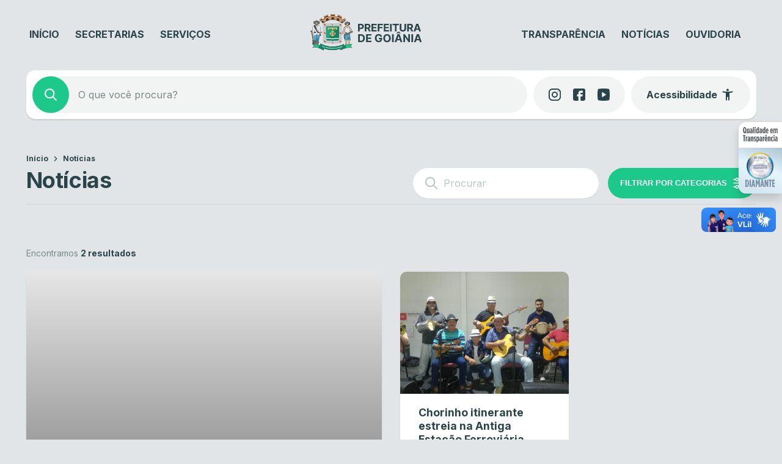

--- FILE ---
content_type: text/html; charset=UTF-8
request_url: https://www.goiania.go.gov.br/noticias/?tax=post_tag%3D1978
body_size: 40435
content:
<!DOCTYPE html>
<html lang="pt-BR">
<head>
    <meta charset="UTF-8">
    <meta name="viewport" content="width=device-width, initial-scale=1">
    <title>Notícias &#8211; Prefeitura de Goiânia</title>
<script type='text/javascript'> var time_popup = '15'; var expiration_time = '1'; var only_home = '1'; </script><meta name='robots' content='max-image-preview:large' />
	<style>img:is([sizes="auto" i], [sizes^="auto," i]) { contain-intrinsic-size: 3000px 1500px }</style>
	<link rel='dns-prefetch' href='//www.goiania.go.gov.br' />
<link rel='dns-prefetch' href='//vlibras.gov.br' />
<link rel='dns-prefetch' href='//audio4.audima.co' />
<link rel='dns-prefetch' href='//file.nucleogov.com.br' />
<link rel='dns-prefetch' href='//fonts.googleapis.com' />
<link rel="alternate" type="application/rss+xml" title="Feed para Prefeitura de Goiânia &raquo;" href="https://www.goiania.go.gov.br/feed/" />
<link rel="alternate" type="application/rss+xml" title="Feed de comentários para Prefeitura de Goiânia &raquo;" href="https://www.goiania.go.gov.br/comments/feed/" />
<script type="text/javascript">
/* <![CDATA[ */
window._wpemojiSettings = {"baseUrl":"https:\/\/s.w.org\/images\/core\/emoji\/16.0.1\/72x72\/","ext":".png","svgUrl":"https:\/\/s.w.org\/images\/core\/emoji\/16.0.1\/svg\/","svgExt":".svg","source":{"concatemoji":"https:\/\/www.goiania.go.gov.br\/wp-includes\/js\/wp-emoji-release.min.js?ver=6.8.3"}};
/*! This file is auto-generated */
!function(s,n){var o,i,e;function c(e){try{var t={supportTests:e,timestamp:(new Date).valueOf()};sessionStorage.setItem(o,JSON.stringify(t))}catch(e){}}function p(e,t,n){e.clearRect(0,0,e.canvas.width,e.canvas.height),e.fillText(t,0,0);var t=new Uint32Array(e.getImageData(0,0,e.canvas.width,e.canvas.height).data),a=(e.clearRect(0,0,e.canvas.width,e.canvas.height),e.fillText(n,0,0),new Uint32Array(e.getImageData(0,0,e.canvas.width,e.canvas.height).data));return t.every(function(e,t){return e===a[t]})}function u(e,t){e.clearRect(0,0,e.canvas.width,e.canvas.height),e.fillText(t,0,0);for(var n=e.getImageData(16,16,1,1),a=0;a<n.data.length;a++)if(0!==n.data[a])return!1;return!0}function f(e,t,n,a){switch(t){case"flag":return n(e,"\ud83c\udff3\ufe0f\u200d\u26a7\ufe0f","\ud83c\udff3\ufe0f\u200b\u26a7\ufe0f")?!1:!n(e,"\ud83c\udde8\ud83c\uddf6","\ud83c\udde8\u200b\ud83c\uddf6")&&!n(e,"\ud83c\udff4\udb40\udc67\udb40\udc62\udb40\udc65\udb40\udc6e\udb40\udc67\udb40\udc7f","\ud83c\udff4\u200b\udb40\udc67\u200b\udb40\udc62\u200b\udb40\udc65\u200b\udb40\udc6e\u200b\udb40\udc67\u200b\udb40\udc7f");case"emoji":return!a(e,"\ud83e\udedf")}return!1}function g(e,t,n,a){var r="undefined"!=typeof WorkerGlobalScope&&self instanceof WorkerGlobalScope?new OffscreenCanvas(300,150):s.createElement("canvas"),o=r.getContext("2d",{willReadFrequently:!0}),i=(o.textBaseline="top",o.font="600 32px Arial",{});return e.forEach(function(e){i[e]=t(o,e,n,a)}),i}function t(e){var t=s.createElement("script");t.src=e,t.defer=!0,s.head.appendChild(t)}"undefined"!=typeof Promise&&(o="wpEmojiSettingsSupports",i=["flag","emoji"],n.supports={everything:!0,everythingExceptFlag:!0},e=new Promise(function(e){s.addEventListener("DOMContentLoaded",e,{once:!0})}),new Promise(function(t){var n=function(){try{var e=JSON.parse(sessionStorage.getItem(o));if("object"==typeof e&&"number"==typeof e.timestamp&&(new Date).valueOf()<e.timestamp+604800&&"object"==typeof e.supportTests)return e.supportTests}catch(e){}return null}();if(!n){if("undefined"!=typeof Worker&&"undefined"!=typeof OffscreenCanvas&&"undefined"!=typeof URL&&URL.createObjectURL&&"undefined"!=typeof Blob)try{var e="postMessage("+g.toString()+"("+[JSON.stringify(i),f.toString(),p.toString(),u.toString()].join(",")+"));",a=new Blob([e],{type:"text/javascript"}),r=new Worker(URL.createObjectURL(a),{name:"wpTestEmojiSupports"});return void(r.onmessage=function(e){c(n=e.data),r.terminate(),t(n)})}catch(e){}c(n=g(i,f,p,u))}t(n)}).then(function(e){for(var t in e)n.supports[t]=e[t],n.supports.everything=n.supports.everything&&n.supports[t],"flag"!==t&&(n.supports.everythingExceptFlag=n.supports.everythingExceptFlag&&n.supports[t]);n.supports.everythingExceptFlag=n.supports.everythingExceptFlag&&!n.supports.flag,n.DOMReady=!1,n.readyCallback=function(){n.DOMReady=!0}}).then(function(){return e}).then(function(){var e;n.supports.everything||(n.readyCallback(),(e=n.source||{}).concatemoji?t(e.concatemoji):e.wpemoji&&e.twemoji&&(t(e.twemoji),t(e.wpemoji)))}))}((window,document),window._wpemojiSettings);
/* ]]> */
</script>
<style id='wp-emoji-styles-inline-css' type='text/css'>

	img.wp-smiley, img.emoji {
		display: inline !important;
		border: none !important;
		box-shadow: none !important;
		height: 1em !important;
		width: 1em !important;
		margin: 0 0.07em !important;
		vertical-align: -0.1em !important;
		background: none !important;
		padding: 0 !important;
	}
</style>
<link rel='stylesheet' id='wp-block-library-css' href='https://www.goiania.go.gov.br/wp-includes/css/dist/block-library/style.min.css?ver=6.8.3' type='text/css' media='all' />
<style id='wp-block-library-theme-inline-css' type='text/css'>
.wp-block-audio :where(figcaption){color:#555;font-size:13px;text-align:center}.is-dark-theme .wp-block-audio :where(figcaption){color:#ffffffa6}.wp-block-audio{margin:0 0 1em}.wp-block-code{border:1px solid #ccc;border-radius:4px;font-family:Menlo,Consolas,monaco,monospace;padding:.8em 1em}.wp-block-embed :where(figcaption){color:#555;font-size:13px;text-align:center}.is-dark-theme .wp-block-embed :where(figcaption){color:#ffffffa6}.wp-block-embed{margin:0 0 1em}.blocks-gallery-caption{color:#555;font-size:13px;text-align:center}.is-dark-theme .blocks-gallery-caption{color:#ffffffa6}:root :where(.wp-block-image figcaption){color:#555;font-size:13px;text-align:center}.is-dark-theme :root :where(.wp-block-image figcaption){color:#ffffffa6}.wp-block-image{margin:0 0 1em}.wp-block-pullquote{border-bottom:4px solid;border-top:4px solid;color:currentColor;margin-bottom:1.75em}.wp-block-pullquote cite,.wp-block-pullquote footer,.wp-block-pullquote__citation{color:currentColor;font-size:.8125em;font-style:normal;text-transform:uppercase}.wp-block-quote{border-left:.25em solid;margin:0 0 1.75em;padding-left:1em}.wp-block-quote cite,.wp-block-quote footer{color:currentColor;font-size:.8125em;font-style:normal;position:relative}.wp-block-quote:where(.has-text-align-right){border-left:none;border-right:.25em solid;padding-left:0;padding-right:1em}.wp-block-quote:where(.has-text-align-center){border:none;padding-left:0}.wp-block-quote.is-large,.wp-block-quote.is-style-large,.wp-block-quote:where(.is-style-plain){border:none}.wp-block-search .wp-block-search__label{font-weight:700}.wp-block-search__button{border:1px solid #ccc;padding:.375em .625em}:where(.wp-block-group.has-background){padding:1.25em 2.375em}.wp-block-separator.has-css-opacity{opacity:.4}.wp-block-separator{border:none;border-bottom:2px solid;margin-left:auto;margin-right:auto}.wp-block-separator.has-alpha-channel-opacity{opacity:1}.wp-block-separator:not(.is-style-wide):not(.is-style-dots){width:100px}.wp-block-separator.has-background:not(.is-style-dots){border-bottom:none;height:1px}.wp-block-separator.has-background:not(.is-style-wide):not(.is-style-dots){height:2px}.wp-block-table{margin:0 0 1em}.wp-block-table td,.wp-block-table th{word-break:normal}.wp-block-table :where(figcaption){color:#555;font-size:13px;text-align:center}.is-dark-theme .wp-block-table :where(figcaption){color:#ffffffa6}.wp-block-video :where(figcaption){color:#555;font-size:13px;text-align:center}.is-dark-theme .wp-block-video :where(figcaption){color:#ffffffa6}.wp-block-video{margin:0 0 1em}:root :where(.wp-block-template-part.has-background){margin-bottom:0;margin-top:0;padding:1.25em 2.375em}
</style>
<style id='classic-theme-styles-inline-css' type='text/css'>
/*! This file is auto-generated */
.wp-block-button__link{color:#fff;background-color:#32373c;border-radius:9999px;box-shadow:none;text-decoration:none;padding:calc(.667em + 2px) calc(1.333em + 2px);font-size:1.125em}.wp-block-file__button{background:#32373c;color:#fff;text-decoration:none}
</style>
<style id='safe-svg-svg-icon-style-inline-css' type='text/css'>
.safe-svg-cover{text-align:center}.safe-svg-cover .safe-svg-inside{display:inline-block;max-width:100%}.safe-svg-cover svg{fill:currentColor;height:100%;max-height:100%;max-width:100%;width:100%}

</style>
<style id='nucleoweb-selos-transparencia-selo-transparencia-style-inline-css' type='text/css'>
.wp-block-nucleoweb-selos-transparencia-selo-transparencia{display:flex;flex-direction:row;--border-radius-selos:12px}@media only screen and (min-width:1000px){.wp-block-nucleoweb-selos-transparencia-selo-transparencia{display:none}}.wp-block-nucleoweb-selos-transparencia-selo-transparencia.model-short .wrapper-selo-transparencia{display:flex;min-height:52px;width:146px}.wp-block-nucleoweb-selos-transparencia-selo-transparencia.model-wide:not(.nucleoweb){width:100%}.wp-block-nucleoweb-selos-transparencia-selo-transparencia.model-wide.nucleoweb{height:55px}.wp-block-nucleoweb-selos-transparencia-selo-transparencia.model-wide.nucleoweb-2018{height:48px}.wp-block-nucleoweb-selos-transparencia-selo-transparencia.model-wide.nucleoweb-2018 .wrapper-selo-transparencia{box-shadow:1px 1px 3px rgba(0,0,0,.3)}.wp-block-nucleoweb-selos-transparencia-selo-transparencia.model-wide.nucleoweb-2018 .wrapper-selo-transparencia .wrapper-texts{padding:0 12px}.wp-block-nucleoweb-selos-transparencia-selo-transparencia.model-wide.nucleoweb-2018 .wrapper-selo-transparencia .wrapper-texts .quality{height:48px;width:139px}@media only screen and (max-width:770px){.wp-block-nucleoweb-selos-transparencia-selo-transparencia.model-wide.nucleoweb-2018 .wrapper-selo-transparencia .wrapper-texts .quality{width:165px}}.wp-block-nucleoweb-selos-transparencia-selo-transparencia.model-wide .wrapper-selo-transparencia{width:100%}.wp-block-nucleoweb-selos-transparencia-selo-transparencia.model-wide .wrapper-selo-transparencia .wrapper-texts{padding:0 8px;width:100%}.wp-block-nucleoweb-selos-transparencia-selo-transparencia.model-wide .wrapper-selo-transparencia .wrapper-texts .quality{display:block;height:auto;max-width:200px;-o-object-fit:contain;object-fit:contain;width:100%}.wp-block-nucleoweb-selos-transparencia-selo-transparencia .wrapper-selo-transparencia{align-items:center;background-color:#fff;border-radius:var(--border-radius-selos,12px);display:flex;overflow:hidden;width:100%}.wp-block-nucleoweb-selos-transparencia-selo-transparencia .wrapper-selo-transparencia .wrapper-texts{align-items:center;display:flex;flex-direction:column;justify-content:center;width:100%}.wp-block-nucleoweb-selos-transparencia-selo-transparencia .wrapper-selo-transparencia .wrapper-texts .quality{height:auto;-o-object-fit:contain;object-fit:contain;width:80px}.wp-block-nucleoweb-selos-transparencia-selo-transparencia .wrapper-selo-transparencia .seal-container{align-items:center;display:flex;height:100%;justify-content:center;padding:4px 8px}.wp-block-nucleoweb-selos-transparencia-selo-transparencia .wrapper-selo-transparencia .seal-container.dimond{background:linear-gradient(199deg,#acc4d1,#e5f5fe 45.42%,#d6e6f0 87.34%)}.wp-block-nucleoweb-selos-transparencia-selo-transparencia .wrapper-selo-transparencia .seal-container.gold{background:linear-gradient(199deg,#dbbe72,#efe9ad 45.42%,#fddda0 87.34%)}.wp-block-nucleoweb-selos-transparencia-selo-transparencia .wrapper-selo-transparencia .seal-container.silver{background:linear-gradient(199deg,#ababab,#f8f8f8 45.42%,#d7d7d7 87.34%)}.wp-block-nucleoweb-selos-transparencia-selo-transparencia .wrapper-selo-transparencia .seal-container .seal{height:44px;width:44px}body.alto_contraste .wp-block-nucleoweb-selos-transparencia-selo-transparencia .wrapper-selo-transparencia{background-color:#000!important;border:1px solid #fff!important}body.alto_contraste .wp-block-nucleoweb-selos-transparencia-selo-transparencia svg path{fill:#ff0!important}

</style>
<style id='prefeitura-goiania-listagem-transparencia-style-inline-css' type='text/css'>
:root{--grey-10:#f4f4f5;--grey-30:#dcdee0;--grey-40:#aaadb0;--grey-50:#828588;--grey-60:#5c5f62;--grey-70:#3d4043;--grey-80:#303234}body.alto_contraste{--grey-70:#000;--grey-80:#000}.has-white-background-color{background-color:var(--branco)}.has-white-color{color:var(--branco)!important}.has-grey-10-color{color:var(--grey-10)!important}.has-grey-10-background-color{background-color:var(--grey-10)!important}.has-grey-30-color{color:var(--grey-30)!important}.has-grey-30-background-color{background-color:var(--grey-30)!important}.has-grey-40-color{color:var(--grey-40)!important}.has-grey-40-background-color{background-color:var(--grey-40)!important}.has-grey-50-color{color:var(--grey-50)!important}.has-grey-50-background-color{background-color:var(--grey-50)!important}.has-grey-60-color{color:var(--grey-60)!important}.has-grey-60-background-color{background-color:var(--grey-60)!important}.has-grey-70-color{color:var(--grey-70)!important}.has-grey-70-background-color{background-color:var(--grey-70)!important}.has-grey-80-color{color:var(--grey-80)!important}.has-grey-80-background-color{background-color:var(--grey-80)!important}.wp-block-prefeitura-goiania-listagem-transparencia{display:flex;flex-direction:column;gap:20px;width:100%}.wp-block-prefeitura-goiania-listagem-transparencia .filters-wrapper{border-radius:10px;box-shadow:0 1px 2px 0 rgba(0,0,0,.1),0 0 4px 0 rgba(0,0,0,.03);overflow:hidden}body.alto_contraste .wp-block-prefeitura-goiania-listagem-transparencia .filters-wrapper{border:1px solid #fff}.wp-block-prefeitura-goiania-listagem-transparencia .filters-wrapper .form-wrapper form{background:var(--grey-70);display:flex;gap:1px}.wp-block-prefeitura-goiania-listagem-transparencia .filters-wrapper .form-wrapper form .form-control-input{align-items:center;background-color:var(--grey-80);display:flex;flex:1}body.alto_contraste .wp-block-prefeitura-goiania-listagem-transparencia .filters-wrapper .form-wrapper form .form-control-input{background-color:#000}.wp-block-prefeitura-goiania-listagem-transparencia .filters-wrapper .form-wrapper form .form-control-input label{margin-bottom:5px}.wp-block-prefeitura-goiania-listagem-transparencia .filters-wrapper .form-wrapper form .form-control-input .nwe-icon{align-items:center;display:flex;height:24px;justify-content:center;margin-left:24px;width:24px}.wp-block-prefeitura-goiania-listagem-transparencia .filters-wrapper .form-wrapper form .form-control-input .nwe-icon.pointer{cursor:pointer}.wp-block-prefeitura-goiania-listagem-transparencia .filters-wrapper .form-wrapper form .form-control-input .nwe-icon:before{color:var(--grey-40)}.wp-block-prefeitura-goiania-listagem-transparencia .filters-wrapper .form-wrapper form .form-control-input input{background-color:var(--grey-80);color:var(--grey-40);font-size:16px;font-weight:400;height:72px;line-height:130%;padding:0 16px;width:100%}body.alto_contraste .wp-block-prefeitura-goiania-listagem-transparencia .filters-wrapper .form-wrapper form .form-control-input input{background-color:#000}.wp-block-prefeitura-goiania-listagem-transparencia .filters-wrapper .form-wrapper form .form-control-input input.has-error{border:1px solid red}.wp-block-prefeitura-goiania-listagem-transparencia .filters-wrapper .form-wrapper form .form-control-input span.error{margin-top:5px}@media only screen and (max-width:999px){.wp-block-prefeitura-goiania-listagem-transparencia .filters-wrapper .form-wrapper form{flex-wrap:wrap}}.wp-block-prefeitura-goiania-listagem-transparencia .filters-wrapper .form-wrapper form .form-control-input{min-width:200px}@media only screen and (max-width:999px){.wp-block-prefeitura-goiania-listagem-transparencia .filters-wrapper .form-wrapper form .form-control-input{flex-basis:100%;min-width:inherit}}.wp-block-prefeitura-goiania-listagem-transparencia .filters-wrapper .form-wrapper form .select-component{flex-basis:170px}@media only screen and (max-width:999px){.wp-block-prefeitura-goiania-listagem-transparencia .filters-wrapper .form-wrapper form .select-component{flex:1}}@media only screen and (max-width:460px){.wp-block-prefeitura-goiania-listagem-transparencia .filters-wrapper .form-wrapper form .select-component{flex-basis:100%}}.wp-block-prefeitura-goiania-listagem-transparencia .filters-wrapper .form-wrapper form .clean-filters-button{align-items:center;background:var(--grey-80);color:var(--grey-40);display:flex;flex-basis:170px;font-size:13px;font-weight:500;justify-content:center;padding:0 24px;white-space:nowrap}@media only screen and (max-width:768px){.wp-block-prefeitura-goiania-listagem-transparencia .filters-wrapper .form-wrapper form .clean-filters-button{flex-basis:100%}}.wp-block-prefeitura-goiania-listagem-transparencia .filters-wrapper .form-wrapper form .clean-filters-button:hover{background:var(--grey-70);cursor:pointer}.wp-block-prefeitura-goiania-listagem-transparencia .filters-wrapper .form-wrapper form .clean-filters-button:hover .wrapper{color:var(--branco)}.wp-block-prefeitura-goiania-listagem-transparencia .filters-wrapper .form-wrapper form .clean-filters-button .wrapper{align-items:center;display:flex;gap:4px;justify-content:center;padding:8px}.wp-block-prefeitura-goiania-listagem-transparencia .filters-wrapper .form-wrapper form .clean-filters-button .nwe-icon{align-items:center;display:flex;height:18px;justify-content:center;width:18px}.wp-block-prefeitura-goiania-listagem-transparencia .filters-wrapper .selected-filters{background-color:#edefef;display:flex;flex-wrap:wrap;gap:10px;padding:16px 24px}body.alto_contraste .wp-block-prefeitura-goiania-listagem-transparencia .filters-wrapper .selected-filters{background-color:#000}.wp-block-prefeitura-goiania-listagem-transparencia .filters-wrapper .selected-filters .no-results{color:var(--grey-60);font-size:12px;font-weight:500;line-height:120%}.wp-block-prefeitura-goiania-listagem-transparencia .filters-wrapper .selected-filters .filter-item{display:flex;flex-direction:column;gap:5px}.wp-block-prefeitura-goiania-listagem-transparencia .filters-wrapper .selected-filters .filter-item .label{color:var(--grey-60);font-size:11px;font-weight:500;line-height:120%;padding:0 10px}.wp-block-prefeitura-goiania-listagem-transparencia .filters-wrapper .selected-filters .filter-item .text{align-items:center;background-color:var(--branco);border:1px solid var(--grey-30);border-radius:32px;color:var(--grey-60);display:flex;font-size:14px;font-weight:400;gap:4px;justify-content:center;line-height:100%;padding:9px 12px}.wp-block-prefeitura-goiania-listagem-transparencia .filters-wrapper .selected-filters .filter-item .text .nwe-icon{align-items:center;cursor:pointer;display:flex;height:18px;justify-content:center;width:18px}.wp-block-prefeitura-goiania-listagem-transparencia .filters-wrapper .selected-filters .filter-item .text .nwe-icon:before{font-size:12px}.wp-block-prefeitura-goiania-listagem-transparencia .list-table{background:#edefef;border-collapse:separate;border-radius:10px;border-spacing:0 8px;padding:0 12px 4px;width:100%}body.alto_contraste .wp-block-prefeitura-goiania-listagem-transparencia .list-table{background:#000}@media only screen and (max-width:768px){.wp-block-prefeitura-goiania-listagem-transparencia .list-table{padding:4px 12px}}.wp-block-prefeitura-goiania-listagem-transparencia .list-table thead{padding:0 12px}.wp-block-prefeitura-goiania-listagem-transparencia .list-table thead tr th{color:var(--grey-80);font-size:14px;font-weight:700;padding:10px 12px;text-align:start;white-space:nowrap}.wp-block-prefeitura-goiania-listagem-transparencia .list-table thead tr th.action{visibility:hidden}@media only screen and (max-width:768px){.wp-block-prefeitura-goiania-listagem-transparencia .list-table thead{display:none}.wp-block-prefeitura-goiania-listagem-transparencia .list-table tbody{display:flex;flex-direction:column;gap:8px;padding:0}}.wp-block-prefeitura-goiania-listagem-transparencia .list-table tbody tr{background:var(--branco);border-radius:8px;-webkit-clip-path:xywh(0 0 100% 100% round 8px);clip-path:xywh(0 0 100% 100% round 8px)}body.alto_contraste .wp-block-prefeitura-goiania-listagem-transparencia .list-table tbody tr{border:1px solid #fff}@media only screen and (max-width:768px){.wp-block-prefeitura-goiania-listagem-transparencia .list-table tbody tr{display:flex;flex-direction:column;gap:5px;padding:12px}}.wp-block-prefeitura-goiania-listagem-transparencia .list-table tbody tr td{color:var(--grey-50);font-size:11px;font-weight:700;line-height:130%;padding:12px;text-transform:uppercase}.wp-block-prefeitura-goiania-listagem-transparencia .list-table tbody tr td.action a{font-weight:700;text-transform:uppercase}.wp-block-prefeitura-goiania-listagem-transparencia .list-table tbody tr td.action a.hide{visibility:hidden}@media only screen and (max-width:768px){.wp-block-prefeitura-goiania-listagem-transparencia .list-table tbody tr td{display:inline-block;justify-content:flex-start;padding:0}.wp-block-prefeitura-goiania-listagem-transparencia .list-table tbody tr td:not(.action):before{content:attr(data-cell) ":";font-weight:700;margin-right:5px}}

</style>
<style id='global-styles-inline-css' type='text/css'>
:root{--wp--preset--aspect-ratio--square: 1;--wp--preset--aspect-ratio--4-3: 4/3;--wp--preset--aspect-ratio--3-4: 3/4;--wp--preset--aspect-ratio--3-2: 3/2;--wp--preset--aspect-ratio--2-3: 2/3;--wp--preset--aspect-ratio--16-9: 16/9;--wp--preset--aspect-ratio--9-16: 9/16;--wp--preset--color--black: #000000;--wp--preset--color--cyan-bluish-gray: #abb8c3;--wp--preset--color--white: #ffffff;--wp--preset--color--pale-pink: #f78da7;--wp--preset--color--vivid-red: #cf2e2e;--wp--preset--color--luminous-vivid-orange: #ff6900;--wp--preset--color--luminous-vivid-amber: #fcb900;--wp--preset--color--light-green-cyan: #7bdcb5;--wp--preset--color--vivid-green-cyan: #00d084;--wp--preset--color--pale-cyan-blue: #8ed1fc;--wp--preset--color--vivid-cyan-blue: #0693e3;--wp--preset--color--vivid-purple: #9b51e0;--wp--preset--color--background-color: #E1E5E7;--wp--preset--color--navy: #004348;--wp--preset--color--navy-light: #0B5155;--wp--preset--color--emerald: #1DC98A;--wp--preset--color--emerald-light: #DEF7EB;--wp--preset--color--emerald-hover: #25D293;--wp--preset--color--fonte-escura: #2A454A;--wp--preset--color--fonte-clara: #7A8987;--wp--preset--color--fonte-branca: #FFFFFF;--wp--preset--color--branco: #FFFFFF;--wp--preset--color--cinza-4: #BBC7C7;--wp--preset--color--cinza-3: #CCD3D5;--wp--preset--color--cinza-2: #E1E7E7;--wp--preset--color--cinza-1: #F2F4F4;--wp--preset--gradient--vivid-cyan-blue-to-vivid-purple: linear-gradient(135deg,rgba(6,147,227,1) 0%,rgb(155,81,224) 100%);--wp--preset--gradient--light-green-cyan-to-vivid-green-cyan: linear-gradient(135deg,rgb(122,220,180) 0%,rgb(0,208,130) 100%);--wp--preset--gradient--luminous-vivid-amber-to-luminous-vivid-orange: linear-gradient(135deg,rgba(252,185,0,1) 0%,rgba(255,105,0,1) 100%);--wp--preset--gradient--luminous-vivid-orange-to-vivid-red: linear-gradient(135deg,rgba(255,105,0,1) 0%,rgb(207,46,46) 100%);--wp--preset--gradient--very-light-gray-to-cyan-bluish-gray: linear-gradient(135deg,rgb(238,238,238) 0%,rgb(169,184,195) 100%);--wp--preset--gradient--cool-to-warm-spectrum: linear-gradient(135deg,rgb(74,234,220) 0%,rgb(151,120,209) 20%,rgb(207,42,186) 40%,rgb(238,44,130) 60%,rgb(251,105,98) 80%,rgb(254,248,76) 100%);--wp--preset--gradient--blush-light-purple: linear-gradient(135deg,rgb(255,206,236) 0%,rgb(152,150,240) 100%);--wp--preset--gradient--blush-bordeaux: linear-gradient(135deg,rgb(254,205,165) 0%,rgb(254,45,45) 50%,rgb(107,0,62) 100%);--wp--preset--gradient--luminous-dusk: linear-gradient(135deg,rgb(255,203,112) 0%,rgb(199,81,192) 50%,rgb(65,88,208) 100%);--wp--preset--gradient--pale-ocean: linear-gradient(135deg,rgb(255,245,203) 0%,rgb(182,227,212) 50%,rgb(51,167,181) 100%);--wp--preset--gradient--electric-grass: linear-gradient(135deg,rgb(202,248,128) 0%,rgb(113,206,126) 100%);--wp--preset--gradient--midnight: linear-gradient(135deg,rgb(2,3,129) 0%,rgb(40,116,252) 100%);--wp--preset--font-size--small: 13px;--wp--preset--font-size--medium: 20px;--wp--preset--font-size--large: 36px;--wp--preset--font-size--x-large: 42px;--wp--preset--spacing--20: 0.44rem;--wp--preset--spacing--30: 0.67rem;--wp--preset--spacing--40: 1rem;--wp--preset--spacing--50: 1.5rem;--wp--preset--spacing--60: 2.25rem;--wp--preset--spacing--70: 3.38rem;--wp--preset--spacing--80: 5.06rem;--wp--preset--shadow--natural: 6px 6px 9px rgba(0, 0, 0, 0.2);--wp--preset--shadow--deep: 12px 12px 50px rgba(0, 0, 0, 0.4);--wp--preset--shadow--sharp: 6px 6px 0px rgba(0, 0, 0, 0.2);--wp--preset--shadow--outlined: 6px 6px 0px -3px rgba(255, 255, 255, 1), 6px 6px rgba(0, 0, 0, 1);--wp--preset--shadow--crisp: 6px 6px 0px rgba(0, 0, 0, 1);}:where(.is-layout-flex){gap: 0.5em;}:where(.is-layout-grid){gap: 0.5em;}body .is-layout-flex{display: flex;}.is-layout-flex{flex-wrap: wrap;align-items: center;}.is-layout-flex > :is(*, div){margin: 0;}body .is-layout-grid{display: grid;}.is-layout-grid > :is(*, div){margin: 0;}:where(.wp-block-columns.is-layout-flex){gap: 2em;}:where(.wp-block-columns.is-layout-grid){gap: 2em;}:where(.wp-block-post-template.is-layout-flex){gap: 1.25em;}:where(.wp-block-post-template.is-layout-grid){gap: 1.25em;}.has-black-color{color: var(--wp--preset--color--black) !important;}.has-cyan-bluish-gray-color{color: var(--wp--preset--color--cyan-bluish-gray) !important;}.has-white-color{color: var(--wp--preset--color--white) !important;}.has-pale-pink-color{color: var(--wp--preset--color--pale-pink) !important;}.has-vivid-red-color{color: var(--wp--preset--color--vivid-red) !important;}.has-luminous-vivid-orange-color{color: var(--wp--preset--color--luminous-vivid-orange) !important;}.has-luminous-vivid-amber-color{color: var(--wp--preset--color--luminous-vivid-amber) !important;}.has-light-green-cyan-color{color: var(--wp--preset--color--light-green-cyan) !important;}.has-vivid-green-cyan-color{color: var(--wp--preset--color--vivid-green-cyan) !important;}.has-pale-cyan-blue-color{color: var(--wp--preset--color--pale-cyan-blue) !important;}.has-vivid-cyan-blue-color{color: var(--wp--preset--color--vivid-cyan-blue) !important;}.has-vivid-purple-color{color: var(--wp--preset--color--vivid-purple) !important;}.has-black-background-color{background-color: var(--wp--preset--color--black) !important;}.has-cyan-bluish-gray-background-color{background-color: var(--wp--preset--color--cyan-bluish-gray) !important;}.has-white-background-color{background-color: var(--wp--preset--color--white) !important;}.has-pale-pink-background-color{background-color: var(--wp--preset--color--pale-pink) !important;}.has-vivid-red-background-color{background-color: var(--wp--preset--color--vivid-red) !important;}.has-luminous-vivid-orange-background-color{background-color: var(--wp--preset--color--luminous-vivid-orange) !important;}.has-luminous-vivid-amber-background-color{background-color: var(--wp--preset--color--luminous-vivid-amber) !important;}.has-light-green-cyan-background-color{background-color: var(--wp--preset--color--light-green-cyan) !important;}.has-vivid-green-cyan-background-color{background-color: var(--wp--preset--color--vivid-green-cyan) !important;}.has-pale-cyan-blue-background-color{background-color: var(--wp--preset--color--pale-cyan-blue) !important;}.has-vivid-cyan-blue-background-color{background-color: var(--wp--preset--color--vivid-cyan-blue) !important;}.has-vivid-purple-background-color{background-color: var(--wp--preset--color--vivid-purple) !important;}.has-black-border-color{border-color: var(--wp--preset--color--black) !important;}.has-cyan-bluish-gray-border-color{border-color: var(--wp--preset--color--cyan-bluish-gray) !important;}.has-white-border-color{border-color: var(--wp--preset--color--white) !important;}.has-pale-pink-border-color{border-color: var(--wp--preset--color--pale-pink) !important;}.has-vivid-red-border-color{border-color: var(--wp--preset--color--vivid-red) !important;}.has-luminous-vivid-orange-border-color{border-color: var(--wp--preset--color--luminous-vivid-orange) !important;}.has-luminous-vivid-amber-border-color{border-color: var(--wp--preset--color--luminous-vivid-amber) !important;}.has-light-green-cyan-border-color{border-color: var(--wp--preset--color--light-green-cyan) !important;}.has-vivid-green-cyan-border-color{border-color: var(--wp--preset--color--vivid-green-cyan) !important;}.has-pale-cyan-blue-border-color{border-color: var(--wp--preset--color--pale-cyan-blue) !important;}.has-vivid-cyan-blue-border-color{border-color: var(--wp--preset--color--vivid-cyan-blue) !important;}.has-vivid-purple-border-color{border-color: var(--wp--preset--color--vivid-purple) !important;}.has-vivid-cyan-blue-to-vivid-purple-gradient-background{background: var(--wp--preset--gradient--vivid-cyan-blue-to-vivid-purple) !important;}.has-light-green-cyan-to-vivid-green-cyan-gradient-background{background: var(--wp--preset--gradient--light-green-cyan-to-vivid-green-cyan) !important;}.has-luminous-vivid-amber-to-luminous-vivid-orange-gradient-background{background: var(--wp--preset--gradient--luminous-vivid-amber-to-luminous-vivid-orange) !important;}.has-luminous-vivid-orange-to-vivid-red-gradient-background{background: var(--wp--preset--gradient--luminous-vivid-orange-to-vivid-red) !important;}.has-very-light-gray-to-cyan-bluish-gray-gradient-background{background: var(--wp--preset--gradient--very-light-gray-to-cyan-bluish-gray) !important;}.has-cool-to-warm-spectrum-gradient-background{background: var(--wp--preset--gradient--cool-to-warm-spectrum) !important;}.has-blush-light-purple-gradient-background{background: var(--wp--preset--gradient--blush-light-purple) !important;}.has-blush-bordeaux-gradient-background{background: var(--wp--preset--gradient--blush-bordeaux) !important;}.has-luminous-dusk-gradient-background{background: var(--wp--preset--gradient--luminous-dusk) !important;}.has-pale-ocean-gradient-background{background: var(--wp--preset--gradient--pale-ocean) !important;}.has-electric-grass-gradient-background{background: var(--wp--preset--gradient--electric-grass) !important;}.has-midnight-gradient-background{background: var(--wp--preset--gradient--midnight) !important;}.has-small-font-size{font-size: var(--wp--preset--font-size--small) !important;}.has-medium-font-size{font-size: var(--wp--preset--font-size--medium) !important;}.has-large-font-size{font-size: var(--wp--preset--font-size--large) !important;}.has-x-large-font-size{font-size: var(--wp--preset--font-size--x-large) !important;}
:where(.wp-block-post-template.is-layout-flex){gap: 1.25em;}:where(.wp-block-post-template.is-layout-grid){gap: 1.25em;}
:where(.wp-block-columns.is-layout-flex){gap: 2em;}:where(.wp-block-columns.is-layout-grid){gap: 2em;}
:root :where(.wp-block-pullquote){font-size: 1.5em;line-height: 1.6;}
</style>
<link rel='stylesheet' id='nucleoweb-essentials-css' href='https://www.goiania.go.gov.br/wp-content/plugins/nucleoweb-essentials/bundle/public.css?ver=1.3.35' type='text/css' media='all' />
<link rel='stylesheet' id='nucleoweb-essentials-custom-style-css' href='https://www.goiania.go.gov.br/wp-content/uploads/nucleoweb-essentials/css/nucleoweb-essentials-custom.css?ver=1.3.35' type='text/css' media='all' />
<link rel='stylesheet' id='nucleoweb-essentials-fonts-css' href='https://www.goiania.go.gov.br/wp-content/plugins/nucleoweb-essentials/assets/fonts/nucleoweb-essentials/styles.css?ver=1.3.35' type='text/css' media='all' />
<link rel='stylesheet' id='design-kit-icons-css' href='https://file.nucleogov.com.br/webfonts/design-kit-icons/styles.css?ver=1.3.35' type='text/css' media='all' />
<link rel='stylesheet' id='nucleoweb-material-icons-css' href='https://www.goiania.go.gov.br/wp-content/plugins/nucleoweb-essentials/assets/fonts/nucleoweb-material-icons/styles.css?ver=1.3.35' type='text/css' media='all' />
<link rel='stylesheet' id='nucleoweb-material-icons-default-css' href='https://www.goiania.go.gov.br/wp-content/plugins/nucleoweb-essentials/assets/fonts/nucleoweb-material-icons/css/default.css?ver=1.3.35' type='text/css' media='all' />
<link rel='stylesheet' id='nucleoweb-selos-transparencia-css' href='https://www.goiania.go.gov.br/wp-content/plugins/nucleoweb-selos-transparencia/bundle/public.css?ver=1.3.35' type='text/css' media='all' />
<link rel='stylesheet' id='wp-polls-css' href='https://www.goiania.go.gov.br/wp-content/plugins/wp-polls/polls-css.css?ver=2.77.3' type='text/css' media='all' />
<style id='wp-polls-inline-css' type='text/css'>
.wp-polls .pollbar {
	margin: 1px;
	font-size: 13px;
	line-height: 15px;
	height: 15px;
	background: #1DC98A;
	border: 1px solid #39CC96;
}

</style>
<link rel='stylesheet' id='nucleogov-services-css' href='https://www.goiania.go.gov.br/wp-content/plugins/nucleogov-services/bundle/public.css?ver=2.0.42' type='text/css' media='all' />
<link rel='stylesheet' id='nucleogov-services-custom-style-css' href='https://www.goiania.go.gov.br/wp-content/uploads/nucleogov-services/css/nucleogov-services-custom-style.css?ver=v512' type='text/css' media='all' />
<link rel='stylesheet' id='nucleogov-services-fonts-css' href='https://www.goiania.go.gov.br/wp-content/plugins/nucleogov-services/assets/fonts/nucleogov-services/styles.css?ver=2.0.42' type='text/css' media='all' />
<link rel='stylesheet' id='prefeitura-goiania-fonts-css' href='https://fonts.googleapis.com/css2?family=Inter%3Awght%40400%3B700%3B800&#038;display=swap&#038;ver=2.1.73' type='text/css' media='all' />
<link rel='stylesheet' id='design-kit-icons-static-css' href='https://www.goiania.go.gov.br/wp-content/themes/prefeitura-goiania/assets/fonts/nucleo-design-kit/styles.css?ver=2.1.73' type='text/css' media='all' />
<link rel='stylesheet' id='prefeitura-goiania-style-css' href='https://www.goiania.go.gov.br/wp-content/themes/prefeitura-goiania/bundle/public.css?ver=2.1.73' type='text/css' media='all' />
<link rel='stylesheet' id='prefeitura-goiania-custom-style-css' href='https://www.goiania.go.gov.br/wp-content/uploads/prefeitura-goiania/prefeitura-goiania-custom-style.css?ver=v512' type='text/css' media='all' />
<link rel='stylesheet' id='nwe-style-svg-icons-css' href='https://www.goiania.go.gov.br/wp-content/plugins/nucleoweb-essentials//bundle/blocks/svg-icons.css?ver=1.0.0' type='text/css' media='all' />
<link rel='stylesheet' id='nwe-style-article-toggle-css' href='https://www.goiania.go.gov.br/wp-content/plugins/nucleoweb-essentials//bundle/blocks/article-toggle.css?ver=1.0.3' type='text/css' media='all' />
<link rel='stylesheet' id='nwe-style-acf-css' href='https://www.goiania.go.gov.br/wp-content/plugins/nucleoweb-essentials//bundle/blocks/acf.css?ver=1.0.0' type='text/css' media='all' />
<link rel='stylesheet' id='nwe-style-tabs-css' href='https://www.goiania.go.gov.br/wp-content/plugins/nucleoweb-essentials//bundle/blocks/tabs.css?ver=1.0.0' type='text/css' media='all' />
<link rel='stylesheet' id='ng-style-menu-access-information-css' href='https://www.goiania.go.gov.br/wp-content/plugins/nucleogov-services/bundle/blocks/menu-access-information.css?ver=1.0.0' type='text/css' media='all' />
<link rel='stylesheet' id='simcal-qtip-css' href='https://www.goiania.go.gov.br/wp-content/plugins/google-calendar-events/assets/generated/vendor/jquery.qtip.min.css?ver=3.5.5' type='text/css' media='all' />
<link rel='stylesheet' id='simcal-default-calendar-grid-css' href='https://www.goiania.go.gov.br/wp-content/plugins/google-calendar-events/assets/generated/default-calendar-grid.min.css?ver=3.5.5' type='text/css' media='all' />
<link rel='stylesheet' id='simcal-default-calendar-list-css' href='https://www.goiania.go.gov.br/wp-content/plugins/google-calendar-events/assets/generated/default-calendar-list.min.css?ver=3.5.5' type='text/css' media='all' />
<script type="text/javascript" src="https://www.goiania.go.gov.br/wp-includes/js/dist/hooks.min.js?ver=4d63a3d491d11ffd8ac6" id="wp-hooks-js"></script>
<script type="text/javascript" src="https://www.goiania.go.gov.br/wp-includes/js/jquery/jquery.min.js?ver=3.7.1" id="jquery-core-js"></script>
<script type="text/javascript" async='async' src="https://www.goiania.go.gov.br/wp-includes/js/jquery/jquery-migrate.min.js?ver=3.4.1" id="jquery-migrate-js"></script>
<script type="text/javascript" id="jquery-js-after">
/* <![CDATA[ */
document.addEventListener("DOMContentLoaded", function() {
            const form_item = document.getElementById('busca-renuncias');
            if (form_item) {
                form_item.addEventListener('submit', (e) => {
                    e.preventDefault();
                })
            }
        });

        function redirectAno() {
            const ano = document.getElementById('ano');
            if (ano) {
                window.location = "/pagina-detalhe-transparencia/renuncias-fiscais/renuncias-fiscais-" + ano.value;
            }
        }
/* ]]> */
</script>
<script type="text/javascript" async='async' src="https://www.goiania.go.gov.br/wp-includes/js/underscore.min.js?ver=1.13.7" id="underscore-js"></script>
<script type="text/javascript" id="nucleoweb-essentials-script-public-js-extra">
/* <![CDATA[ */
var wp_nucleoweb_essentials = {"rest_url":"https:\/\/www.goiania.go.gov.br\/wp-json\/","wp_rest_nonce":"1564cdd50e","link_politica_privacidade":"http:\/\/acessoainformacao.goianiaprev.go.gov.br\/p\/politica_privacidade","label_politica_privacidade":"label-politicas","enable_next_post_script":"1"};
/* ]]> */
</script>
<script type="text/javascript" async='async' src="https://www.goiania.go.gov.br/wp-content/plugins/nucleoweb-essentials/bundle/public.js?ver=1.3.35" id="nucleoweb-essentials-script-public-js"></script>
<script type="text/javascript" src="https://vlibras.gov.br/app/vlibras-plugin.js?ver=1.0" id="vlibrasjs-js"></script>
<script type="text/javascript" src="https://www.goiania.go.gov.br/wp-includes/js/dist/vendor/react.min.js?ver=18.3.1.1" id="react-js"></script>
<script type="text/javascript" src="https://www.goiania.go.gov.br/wp-includes/js/dist/vendor/react-dom.min.js?ver=18.3.1.1" id="react-dom-js"></script>
<script type="text/javascript" src="https://www.goiania.go.gov.br/wp-includes/js/dist/dom-ready.min.js?ver=f77871ff7694fffea381" id="wp-dom-ready-js"></script>
<script type="text/javascript" src="https://www.goiania.go.gov.br/wp-includes/js/dist/escape-html.min.js?ver=6561a406d2d232a6fbd2" id="wp-escape-html-js"></script>
<script type="text/javascript" src="https://www.goiania.go.gov.br/wp-includes/js/dist/element.min.js?ver=a4eeeadd23c0d7ab1d2d" id="wp-element-js"></script>
<script type="text/javascript" id="nucleoweb-selos-transparencia-js-extra">
/* <![CDATA[ */
var pluginSelosTransparenciaObject = {"configs":{"typeSeal":{"value":"dimond","label":"Diamante"},"informativeText":"O Radar Nacional de Transpar\u00eancia P\u00fablica \u00e9 uma ferramenta eletr\u00f4nica acess\u00edvel pela internet que\u00a0divulga os \u00edndices de transpar\u00eancia, divulga os crit\u00e9rios de transpar\u00eancia e serve de portal de entrada para todos os portais da transpar\u00eancia dos \u00f3rg\u00e3os p\u00fablicos que tenham participado do levantamento.","knowMore":"https:\/\/radardatransparencia.atricon.org.br\/","distance":"200","unit":"px","size":{"value":"short","label":"Curto"},"borderRadius":"12","images":{"image_popup":false,"image_side_floating":false,"image_mobile":false}},"themeDomain":"prefeitura-goiania","assetsDirectoryUrl":"https:\/\/www.goiania.go.gov.br\/wp-content\/plugins\/nucleoweb-selos-transparencia\/assets\/","assetsDirectoryPath":"\/opt\/sites\/goiania-site\/public\/wp-content\/plugins\/nucleoweb-selos-transparencia\/assets\/"};
/* ]]> */
</script>
<script type="text/javascript" async='async' src="https://www.goiania.go.gov.br/wp-content/plugins/nucleoweb-selos-transparencia/bundle/public.js?ver=1.3.35" id="nucleoweb-selos-transparencia-js"></script>
<script type="text/javascript" id="nucleogov-services-js-extra">
/* <![CDATA[ */
var wp_nucleogov_services = {"rest_url":"https:\/\/www.goiania.go.gov.br\/wp-json\/","wp_rest_nonce":"1564cdd50e","wp_paginate":"{\"title\":\"Pages:\",\"nextpage\":\"\u00bb\",\"previouspage\":\"\u00ab\",\"css\":true,\"slash\":false,\"before\":\"<div class=\\\\\"navigation\\\\\">\",\"after\":\"<\\\/div>\",\"empty\":true,\"range\":2,\"anchor\":1,\"gap\":2,\"everywhere\":false,\"home-page\":false,\"blog-page\":false,\"search-page\":false,\"category-page\":false,\"archive-page\":false,\"position\":\"none\",\"hide-standard-pagination\":false,\"font\":\"font-inherit\",\"preset\":\"default\"}"};
/* ]]> */
</script>
<script type="text/javascript" async='async' src="https://www.goiania.go.gov.br/wp-content/plugins/nucleogov-services/bundle/public.js?ver=7e295d7551dd5f002274" id="nucleogov-services-js"></script>
<script type="text/javascript" id="nucleogov-services-js-after">
/* <![CDATA[ */
((fn) => {
                    if (document.attachEvent ? document.readyState === 'complete' : document.readyState !== 'loading') {
                        fn();
                    } else {
                        document.addEventListener('DOMContentLoaded', fn);
                    }
                })(() => {
                    function sidebarDinamic() {
                        var ELEM_WIDGET_SEARCH = document.querySelector('.widget-integrated-search-nucleogov');

                        if (ELEM_WIDGET_SEARCH) {
                            var ELEM_WIDTH = ELEM_WIDGET_SEARCH.offsetWidth;
                            var ELEM_STICKY = ELEM_WIDGET_SEARCH.querySelector('.sidebar-sticky');

                            if (ELEM_WIDTH < 700) {
                                if (ELEM_STICKY)
                                    ELEM_STICKY.classList.add('sidebar-mobile');
                                ELEM_WIDGET_SEARCH.classList.add('sidebar-mobile')
                            } else if (ELEM_WIDTH >= 700) {
                                if (ELEM_STICKY)
                                    ELEM_STICKY.classList.remove('sidebar-mobile');
                                ELEM_WIDGET_SEARCH.classList.add('sidebar-mobile');
                            }
                        }
                    }

                    sidebarDinamic();
                    window.addEventListener('resize', sidebarDinamic);
                });
/* ]]> */
</script>
<script type="text/javascript" async='async' src="https://www.goiania.go.gov.br/wp-content/plugins/nucleoweb-essentials//bundle/blocks/article-toggle.js?ver=1.0.3" id="nwe-script-article-toggle-js"></script>
<script type="text/javascript" async='async' src="https://www.goiania.go.gov.br/wp-content/plugins/nucleoweb-essentials//bundle/blocks/acf.js?ver=1.0.0" id="nwe-script-acf-js"></script>
<script type="text/javascript" async='async' src="https://www.goiania.go.gov.br/wp-content/plugins/nucleoweb-essentials//bundle/blocks/tabs.js?ver=1.0.0" id="nwe-script-tabs-js"></script>
<script type="text/javascript" async='async' src="https://www.goiania.go.gov.br/wp-content/plugins/nucleogov-services/bundle/blocks/menu-access-information.js?ver=1.0.0" id="ng-script-menu-access-information-js"></script>
<link rel="https://api.w.org/" href="https://www.goiania.go.gov.br/wp-json/" /><link rel="alternate" title="JSON" type="application/json" href="https://www.goiania.go.gov.br/wp-json/wp/v2/pages/30367" /><link rel="EditURI" type="application/rsd+xml" title="RSD" href="https://www.goiania.go.gov.br/xmlrpc.php?rsd" />
<link rel="canonical" href="https://www.goiania.go.gov.br/noticias/" />
<link rel='shortlink' href='https://www.goiania.go.gov.br/?p=30367' />
<link rel="alternate" title="oEmbed (JSON)" type="application/json+oembed" href="https://www.goiania.go.gov.br/wp-json/oembed/1.0/embed?url=https%3A%2F%2Fwww.goiania.go.gov.br%2Fnoticias%2F" />
<link rel="alternate" title="oEmbed (XML)" type="text/xml+oembed" href="https://www.goiania.go.gov.br/wp-json/oembed/1.0/embed?url=https%3A%2F%2Fwww.goiania.go.gov.br%2Fnoticias%2F&#038;format=xml" />
      <meta name="onesignal" content="wordpress-plugin"/>
            <script>

      window.OneSignalDeferred = window.OneSignalDeferred || [];

      OneSignalDeferred.push(function(OneSignal) {
        var oneSignal_options = {};
        window._oneSignalInitOptions = oneSignal_options;

        oneSignal_options['serviceWorkerParam'] = { scope: '/wp-content/plugins/onesignal-free-web-push-notifications/sdk_files/push/onesignal/' };
oneSignal_options['serviceWorkerPath'] = 'OneSignalSDKWorker.js';

        OneSignal.Notifications.setDefaultUrl("https://www.goiania.go.gov.br");

        oneSignal_options['wordpress'] = true;
oneSignal_options['appId'] = '611da7ee-7c77-4cd3-9181-a6925f4f54c2';
oneSignal_options['allowLocalhostAsSecureOrigin'] = true;
oneSignal_options['welcomeNotification'] = { };
oneSignal_options['welcomeNotification']['title'] = "Seja bem-vindo!";
oneSignal_options['welcomeNotification']['message'] = "Obrigado por se inscrever em nossas notificações.";
oneSignal_options['path'] = "https://www.goiania.go.gov.br/wp-content/plugins/onesignal-free-web-push-notifications/sdk_files/";
oneSignal_options['safari_web_id'] = "web.onesignal.auto.1ad4c923-47e5-493e-8349-b8f3b81ccfd9";
oneSignal_options['promptOptions'] = { };
oneSignal_options['promptOptions']['actionMessage'] = "Deseja receber notificações sobre nossas publicações?";
oneSignal_options['promptOptions']['acceptButtonText'] = "Sim, desejo";
oneSignal_options['promptOptions']['cancelButtonText'] = "Não, obrigado";
              OneSignal.init(window._oneSignalInitOptions);
              OneSignal.Slidedown.promptPush()      });

      function documentInitOneSignal() {
        var oneSignal_elements = document.getElementsByClassName("OneSignal-prompt");

        var oneSignalLinkClickHandler = function(event) { OneSignal.Notifications.requestPermission(); event.preventDefault(); };        for(var i = 0; i < oneSignal_elements.length; i++)
          oneSignal_elements[i].addEventListener('click', oneSignalLinkClickHandler, false);
      }

      if (document.readyState === 'complete') {
           documentInitOneSignal();
      }
      else {
           window.addEventListener("load", function(event){
               documentInitOneSignal();
          });
      }
    </script>
<link rel="icon" href="https://www.goiania.go.gov.br/wp-content/uploads/2023/02/ICON-80x80.png" sizes="32x32" />
<link rel="icon" href="https://www.goiania.go.gov.br/wp-content/uploads/2023/02/ICON.png" sizes="192x192" />
<link rel="apple-touch-icon" href="https://www.goiania.go.gov.br/wp-content/uploads/2023/02/ICON.png" />
<meta name="msapplication-TileImage" content="https://www.goiania.go.gov.br/wp-content/uploads/2023/02/ICON.png" />
		<style type="text/css" id="wp-custom-css">
			#audimaWidget{height: 50px}

.template-part-component-sidebar-box-fields .fields-wrapper .field .icon+span{
	word-break: break-all
}

.template-part-component-button a span{
	white-space: break-spaces
}

.template-part-most-accessed .most-accessed-wrapper .menu-tabs .menu-tabs-content .sub-menu li.btn-cursos a .text{
	font-size: 0.8em
}

.nwe-next-post-permalink{
	pointer-events: none
}

.template-part-component-the-content iframe{
	height: initial;
}

.template-part-component-feed-post{
	font-size: 1.10rem
}

.template-part-component-feed-post.post-47172{
	font-size: 1rem
}

.template-part-component-the-thumbnail figcaption{
	margin: 1em
}

.template-part-component-the-content .wp-block-image figcaption{
	line-height: 1rem;
	margin-top: 10px;
	text-align: center
}

.page-id-34215 
.post-title,
.page-id-52111 .post-title{
display: none
}

.page-id-34215 
.botao-agendamento {
display: flex;
flex-direction: column;
justify-content: center;
}

.page-id-34215 
.botao-agendamento a {
width: 100%;
font-family: 'Inter';
color: white;
font-weight: bold;
font-size: 16px;
line-height: 19px;
padding: 25px 20px;
background: #1dc98a;
text-align: center;
border-radius: 8px;
text-transform: uppercase;
margin-top: 25px;
}

.cwp-field-set input, 
.cwp-field-set textarea{
	border: none !important;
	border-radius: 6px;
	box-shadow: 0px 2px 2px rgba(0, 0, 0, 0.1);
}

.cwp-field-set input{
	height: 50px
}

.cwp-field-set label{
	font-weight: bold;
}

#form-1a632a9e.cwp-form .cwp-default-submit-btn{
	width: 100%;
	border: none !important;
	background: var(--emerald) !important;
	color: red !important;
	font-family: 'Inter';
	text-transform: uppercase;
	font-weight: 700;
	padding: 17px 60px;
	border-radius: 6px;
	color: white;
	letter-spacing: 0;
}

.wp-widget.widget-related-posts .posts-list .posts .post, .wp-widget.widget-latest-posts .posts-list .posts .post{
	justify-content: space-between
}

.beneficiadas-renda a{
	background: #f1c3dc  !important;
	color: #ac286f !important;
}
.beneficiadas-renda a:hover{
	color: #fff !important;
}
.beneficiadas-renda a span::before{
	color: #c8669b  !important;
}

.wp-block-file__button{
	background: var(--navy) !important;
}

.btn-planmob a span:before{
	content: "";
}

.btn-planmob a span.icon.icon-traffic{
	background: url("[data-uri]") center center / contain no-repeat;
}


.page-id-41531 .post-title{
    display: none;
}

.page-id-41531 .wp-polls h1{
    margin-bottom: 40px;
}
.page-id-41531 .wp-polls-ul li{
    margin-bottom: 10px;
}

.page-id-41531 .wp-polls-ul li input[type=radio] + label{
    margin-left: 5px;
}

.page-id-41531 .wp-polls-ul li input[type=radio]:checked + label{
    color: var(--emerald)
}

.page-id-41531 .wp-polls-ul {
    margin-bottom: 40px;
}

.conteudo-enquete{
    background: var(--branco);
    border-radius: 10px;
    box-shadow: 0px 2px 2px rgba(0, 0, 0, 0.1);
    padding: 50px 30px;
}

.page-id-41531 .wp-polls input[type=button] {
    padding: 12px 20px;
    border: none;
    color: var(--branco);
    border-radius: 9999px;
    background: var(--emerald);
    font-family: 'Inter';
    text-transform: uppercase;
    font-weight: bold;
    font-size: 13px;
    line-height: 16px;
    cursor: pointer;
    transition: .5s;
}

.page-id-41531 .wp-polls input[type=button]:hover {
    background: var(--emerald-hover);
}

.wp-polls .pollbar{
	border-radius: 8px
}

.wrapper-vacinometro .col-meta .meta-text{
	display: none !important;
}

.btn-sei a span:before{
	content: "";
}

.btn-sei a span.icon.icon-badge{
	background: url("[data-uri]") center center / contain no-repeat;
}

.btn-mulher a span:before{
	content: "";
}

.btn-mulher a span.icon.icon-woman{
background: url("[data-uri]") center center / contain no-repeat;
}
/* ALTERAÇÕES ACESSO RAPIDO */
@media only screen and (min-width: 1000px) {
    .template-part-section-quick-access .container {
        flex-direction: column;
    }
    .template-part-quick-access {
        align-self: unset;
    }
    .template-part-most-accessed .most-accessed-wrapper .menu-tabs .menu-tabs-content .sub-menu,
	.template-part-most-accessed .most-accessed-wrapper .menu-tabs .bookmark-content .sub-menu{
        margin: 0
    }
    .template-part-quick-access .quick-access-wrapper .links-wrapper-container .links-wrapper {
        flex-wrap: unset;
        width: 100%;
        margin: 0
    }
    .template-part-quick-access .quick-access-wrapper .links-wrapper-container .links-wrapper li {
        height: auto;
    }


    .template-part-section-quick-access .container .template-part-most-accessed {
        padding-right: 0 !important;
    }
    .template-part-most-accessed .most-accessed-wrapper .menu-tabs .menu-tabs-content .sub-menu li, .template-part-most-accessed .most-accessed-wrapper .menu-tabs .bookmark-content .sub-menu li {
        width: calc((100%/8) - 10px);
    }
	
	.template-part-section-quick-access .container .personalizar{
		margin-right: 5px
	}
	
.bookmark {
		margin-left: 5px !important;
	}
}


/* FIM DAS ALTERAÇÕES */

.ninja-forms-field{
	background: #FFFFFF;
box-shadow: 0px 2px 2px rgba(0, 0, 0, 0.1) !important;
border-radius: 10px !important;
	border: none !important
}

.btn-form-contato{
	background: #1DC98A !important;
	text-transform: uppercase;
	padding: 12px 20px !important;
	box-shadow: none !important;
	font-family: 'Inter';
	font-weight: 700
}

.btn-form-contato:hover{
	color: white !important;
	background: #25D293 !important;
	cursor: pointer !important
}

.nf-form-content{
	padding: 0 !important;
	margin-top: 15px !important
}

@media only screen and (max-width: 550px){
	.template-part-component-feed-post .wrapper-content p {
    font-size: 0.7em;
		line-height: 1.2em;
		padding: 12px
}
}


/*---- Busca Renuncias Fiscais ---*/
.busca-renuncias {
  display: flex;
  flex-direction: column;
  width: 100%;
  gap: 15px;
}
.busca-renuncias #ano {
  padding: 5px;
  border: 1px solid #E1E7E7;
  font-family: "Inter";
  font-size: 18px;
  border-radius: 10px;
  line-height: 30px;
  height: 50px;
}
.busca-renuncias .button-submit {
  width: 100%;
  color: white;
  background: var(--emerald);
  font-family: "Inter";
  font-weight: 700;
  font-size: 16px;
  padding: 15px;
  border-radius: 10px;
  height: 50px;
  display: flex;
  justify-content: center;
  align-items: center;
  gap: 10px;
  transform: 0.5s;
}
.busca-renuncias .button-submit:hover {
  background: #25D293;
  cursor: pointer;
}
.botoes-relatorio {
  display: flex;
  gap: 10px;
}
.botoes-relatorio a {
  color: var(--emerald);
  font-weight: 700;
  font-family: "Inter";
  text-decoration: none;
  padding: 8px 25px;
  background: #DEF7EB;
  border-radius: 10px;
  border: 1px solid Var(--emerald);
  transition: 0.3s;
}
.botoes-relatorio a:hover {
  background: var(--emerald);
  color: #fff;
}


.template-part-front-page .top-sections{
	padding-bottom: 40px
}

iframe[src="https://goiania.nucleogov.com.br/ouvidoria/ouvidoria_acompanhar"] {
	@media only screen and (max-width: 1024px) {
		min-height: 800px;
	}
}

.ouvidoria-images {
	@media only screen and (max-width: 782px) {
		flex-wrap: wrap !important;
	}
}

.ouvidoria-images figure img {
	border-radius: 15%!important;
}

.ouvidoria-images > .wp-block-column {
	@media only screen and (max-width: 782px) {
		width: 100%;
		max-width: calc((100% - 4rem) / 3)!important;
    flex-basis: auto!important;
	}
}

.ouvidoria-images > .wp-block-column {
	@media only screen and (max-width: 450px) {
		width: 100%;
		max-width: calc((100% - 2rem) / 2)!important;
    flex-basis: auto!important;
	}
}		</style>
		            <!-- Google tag (gtag.js) -->
            <script async src="https://www.googletagmanager.com/gtag/js?id=GTM-N97BQ3Z"></script>
            <script>
                window.dataLayer = window.dataLayer || [];

                function gtag() {
                    dataLayer.push(arguments);
                }

                gtag('js', new Date());
                gtag('config', 'GTM-N97BQ3Z');
            </script>
            </head>

<body class="wp-singular page-template-default page page-id-30367 wp-custom-logo wp-theme-prefeitura-goiania">
    <header>
        
<div class="template-part-header-top layout-2023">
    <div class="container">
        <div class="header-menu-mobile">
            <div class="menu-mobile-title">Menu</div>
            <div class="close-main-menu" id="close-main-menu">
                <svg xmlns="http://www.w3.org/2000/svg" class="nwe-icon nwe-icon-fechar" fill="none" height="50" viewBox="0 0 50 50" width="50"><g id="FECHAR G"><path clip-rule="evenodd" d="M29.8189 25.0043L48.9963 5.83193C50.3387 4.48979 50.3305 2.33952 48.9963 1.00353C47.6601 -0.338599 45.5095 -0.322232 44.1754 1.00353L25 20.1759L5.82463 1.00353C4.48229 -0.338599 2.3317 -0.330415 1.00368 1.00353C-0.338651 2.34771 -0.330465 4.49593 1.00368 5.83193L20.1811 25.0043L1.00368 44.1686C-0.338651 45.5107 -0.330465 47.661 1.00368 48.9949C2.33988 50.3391 4.49047 50.3309 5.82463 48.9949L25 29.8225L44.1754 48.9949C45.5177 50.3391 47.6683 50.3309 48.9963 48.9949C50.3387 47.6528 50.3305 45.5025 48.9963 44.1686L29.8189 25.0043Z" fill="#7A8987" fill-rule="evenodd" id="close_big"></path></g></svg>            </div>
        </div>

                    <div class="dynamic-sidebar-section dss-mobile-column"><div id="nw_menu-1004" class="column-flex-1 wp-row-widget widget_nw_menu">        <section class="wp-widget widget-menu layout-2023">
            <div class="menu-menu-principal-container"><ul id="menu-menu-principal" class="menu menu-dropdown"><li id="menu-item-30381" class="menu-item menu-item-type-custom menu-item-object-custom menu-item-home menu-item-30381"><a href="https://www.goiania.go.gov.br/">Início</a></li>
<li id="menu-item-61913" class="menu-item menu-item-type-post_type menu-item-object-page menu-item-has-children menu-item-61913"><a href="https://www.goiania.go.gov.br/estrutura/">Secretarias</a>
<ul class="sub-menu">
	<li id="menu-item-30380" class="menu-item menu-item-type-post_type menu-item-object-secretarias menu-item-30380"><a href="https://www.goiania.go.gov.br/secretaria/secretaria-municipal-de-saude/">Secretaria Municipal de Saúde</a></li>
	<li id="menu-item-30384" class="menu-item menu-item-type-post_type menu-item-object-secretarias menu-item-30384"><a href="https://www.goiania.go.gov.br/secretaria/secretaria-municipal-da-fazenda/">Secretaria Municipal da Fazenda</a></li>
	<li id="menu-item-30385" class="menu-item menu-item-type-post_type menu-item-object-secretarias menu-item-30385"><a href="https://www.goiania.go.gov.br/secretaria/secretaria-municipal-de-educacao/">Secretaria Municipal de Educação</a></li>
	<li id="menu-item-30386" class="menu-item menu-item-type-post_type menu-item-object-secretarias menu-item-30386"><a href="https://www.goiania.go.gov.br/secretaria/secretaria-municipal-de-administracao/">Secretaria Municipal de Administração</a></li>
	<li id="menu-item-30387" class="menu-item menu-item-type-post_type menu-item-object-secretarias menu-item-30387"><a href="https://www.goiania.go.gov.br/secretaria/secretaria-municipal-de-planejamento-urbano-e-habitacao/">Secretaria Municipal de Planejamento e Urbanismo Estratégico</a></li>
	<li id="menu-item-30388" class="menu-item menu-item-type-post_type menu-item-object-secretarias menu-item-30388"><a href="https://www.goiania.go.gov.br/secretaria/secretaria-municipal-de-engenharia-de-transito/">Secretaria Municipal de Engenharia de Trânsito</a></li>
	<li id="menu-item-30389" class="menu-item menu-item-type-post_type menu-item-object-orgaos menu-item-30389"><a href="https://www.goiania.go.gov.br/orgao/agencia-municipal-do-meio-ambiente/">Agência Municipal do Meio Ambiente</a></li>
	<li id="menu-item-30393" class="menu-item menu-item-type-post_type menu-item-object-secretarias menu-item-30393"><a href="https://www.goiania.go.gov.br/secretaria/secretaria-municipal-de-desenvolvimento-economico-trabalho-ciencia-e-tecnologia/">Secretaria Municipal de Desenvolvimento, Indústria, Comércio, Agricultura e Serviços</a></li>
	<li id="menu-item-31032" class="menu-item menu-item-type-post_type menu-item-object-orgaos menu-item-31032"><a href="https://www.goiania.go.gov.br/orgao/instituto-municipal-de-assistencia-a-saude-e-social-dos-servidores-municipais-de-goiania/">Instituto Municipal de Assistência à Saúde dos Servidores de Goiânia – IMAS</a></li>
	<li id="menu-item-31294" class="menu-item menu-item-type-post_type menu-item-object-secretarias menu-item-31294"><a href="https://www.goiania.go.gov.br/secretaria/secretaria-municipal-de-governo/">Secretaria Municipal de Governo</a></li>
	<li id="menu-item-93063" class="menu-item menu-item-type-custom menu-item-object-custom menu-item-93063"><a href="https://www.goiania.go.gov.br/sing_prefeitura/prefeito/chefia-de-gabinete/secretario-municipal-da-casa-civil/">Secretaria Municipal da Casa Civil</a></li>
	<li id="menu-item-31033" class="menu-item menu-item-type-custom menu-item-object-custom menu-item-31033"><a href="/estrutura">Ver todos os Órgãos</a></li>
</ul>
</li>
<li id="menu-item-61911" class="menu-item menu-item-type-post_type menu-item-object-page menu-item-61911"><a href="https://www.goiania.go.gov.br/servicos/">Serviços</a></li>
<li id="menu-item-68414" class="logo-menu-top menu-item menu-item-type-ns-site-logo menu-item-object-custom menu-item-home menu-item-68414"><a href="https://www.goiania.go.gov.br" title="Prefeitura de Goiânia"><img src="https://www.goiania.go.gov.br/wp-content/uploads/2023/11/Logo-Pref.svg" alt="Prefeitura de Goiânia" /></a></li>
<li id="menu-item-731" class="menu-item menu-item-type-custom menu-item-object-custom menu-item-731"><a href="https://www.goiania.go.gov.br/transparencia">Transparência</a></li>
<li id="menu-item-68214" class="menu-item menu-item-type-custom menu-item-object-custom menu-item-68214"><a href="/agora">Notícias</a></li>
<li id="menu-item-68468" class="menu-item menu-item-type-custom menu-item-object-custom menu-item-68468"><a href="https://www.goiania.go.gov.br/ouvidoria-e-sic/ouvidoria-e-atendimento/">Ouvidoria</a></li>
</ul></div>        </section>
        </div>
<div id="nw_accessibility-1003" class="column-auto desktop-hidden wp-row-widget widget_nw_accessibility">        <section class="wp-widget widget-accessibility ">
            <div class="footer-socials">
                <div class="widget widget_nw_social_icons">        <section class="wp-widget widget-social-icons ">
            
            <div class="social_content">
                                        <a
                            target="_blank"
                            rel="noopener"
                            href="https://www.instagram.com/prefeituradegoiania/"
                            title="Instagram">
                            <svg xmlns="http://www.w3.org/2000/svg" class="nwe-icon nwe-icon-instagram" fill="none" height="50" viewBox="0 0 50 50" width="50"><g id="INSTAGRAM"><g id="instagram"><path d="M34.375 0H15.625C6.99688 0 0 6.99688 0 15.625V34.375C0 43.0031 6.99688 50 15.625 50H34.375C43.0031 50 50 43.0031 50 34.375V15.625C50 6.99688 43.0031 0 34.375 0ZM45.3125 34.375C45.3125 40.4062 40.4062 45.3125 34.375 45.3125H15.625C9.59375 45.3125 4.6875 40.4062 4.6875 34.375V15.625C4.6875 9.59375 9.59375 4.6875 15.625 4.6875H34.375C40.4062 4.6875 45.3125 9.59375 45.3125 15.625V34.375Z" fill="#7A8987"></path><path d="M38.4375 13.2281C39.3574 13.2281 40.1031 12.4824 40.1031 11.5625C40.1031 10.6426 39.3574 9.8969 38.4375 9.8969C37.5176 9.8969 36.7719 10.6426 36.7719 11.5625C36.7719 12.4824 37.5176 13.2281 38.4375 13.2281Z" fill="#7A8987"></path><path d="M25 12.5C18.0969 12.5 12.5 18.0969 12.5 25C12.5 31.9031 18.0969 37.5 25 37.5C31.9031 37.5 37.5 31.9031 37.5 25C37.5 18.0969 31.9031 12.5 25 12.5ZM25 32.8125C20.6937 32.8125 17.1875 29.3063 17.1875 25C17.1875 20.6906 20.6937 17.1875 25 17.1875C29.3063 17.1875 32.8125 20.6906 32.8125 25C32.8125 29.3063 29.3063 32.8125 25 32.8125Z" fill="#7A8987"></path></g></g></svg>                        </a>
                                            <a
                            target="_blank"
                            rel="noopener"
                            href="https://www.facebook.com/prefeituradegoiania"
                            title="Facebook">
                            <svg xmlns="http://www.w3.org/2000/svg" class="nwe-icon nwe-icon-facebook" fill="none" height="50" viewBox="0 0 50 50" width="50"><g id="FACEBOOK"><path d="M42.6758 0H7.32422C3.28598 0 0 3.28598 0 7.32422V42.6758C0 46.714 3.28598 50 7.32422 50H22.0703V32.3242H16.2109V23.5352H22.0703V17.5781C22.0703 12.7316 26.0128 8.78906 30.8594 8.78906H39.7461V17.5781H30.8594V23.5352H39.7461L38.2812 32.3242H30.8594V50H42.6758C46.714 50 50 46.714 50 42.6758V7.32422C50 3.28598 46.714 0 42.6758 0Z" fill="#7A8987" id="facebook"></path></g></svg>                        </a>
                                            <a
                            target="_blank"
                            rel="noopener"
                            href="https://www.youtube.com/user/PrefeituraDeGoiania"
                            title="Youtube">
                            <svg xmlns="http://www.w3.org/2000/svg" class="nwe-icon nwe-icon-youtube" fill="none" height="50" viewBox="0 0 50 50" width="50"><g id="YOUTUBE"><path d="M49.9943 25.0001C50.0522 31.4614 49.6684 37.919 48.8457 44.328C48.7009 45.3784 48.2299 46.3569 47.499 47.1256C46.7681 47.8944 45.8143 48.4145 44.7718 48.6129C38.2408 49.6606 31.6284 50.1164 25.0153 49.9748C18.4022 50.1164 11.7898 49.6606 5.25877 48.6129C4.21634 48.4145 3.26247 47.8944 2.5316 47.1256C1.80074 46.3569 1.32972 45.3784 1.18494 44.328C0.351986 37.9197 -0.0420197 31.4621 0.00567585 25.0001C-0.0521283 18.5389 0.331644 12.0813 1.15431 5.67232C1.29909 4.62191 1.7701 3.64339 2.50097 2.87466C3.23184 2.10592 4.18571 1.58575 5.22814 1.38744C11.7642 0.338801 18.3818 -0.117048 25 0.0254669C31.6131 -0.116124 38.2255 0.339722 44.7565 1.38744C45.799 1.58575 46.7528 2.10592 47.4837 2.87466C48.2146 3.64339 48.6856 4.62191 48.8304 5.67232C49.6582 12.0809 50.047 18.5386 49.9943 25.0001V25.0001ZM33.99 23.7147L20.6505 15.1909C20.4193 15.0426 20.1524 14.9593 19.8779 14.9495C19.6034 14.9398 19.3313 15.004 19.0901 15.1354C18.8489 15.2668 18.6476 15.4607 18.5072 15.6966C18.3668 15.9325 18.2924 16.2018 18.292 16.4763V33.524C18.2924 33.7985 18.3668 34.0678 18.5072 34.3037C18.6476 34.5396 18.8489 34.7334 19.0901 34.8649C19.3313 34.9963 19.6034 35.0605 19.8779 35.0508C20.1524 35.041 20.4193 34.9577 20.6505 34.8094L33.99 26.2856C34.2049 26.1469 34.3817 25.9565 34.504 25.732C34.6264 25.5074 34.6905 25.2558 34.6905 25.0001C34.6905 24.7445 34.6264 24.4929 34.504 24.2683C34.3817 24.0438 34.2049 23.8534 33.99 23.7147Z" fill="#7A8987" id="youtube"></path></g></svg>                        </a>
                                </div>
        </section>
        </div>            </div>

            <div class="wrapper-accessibility">
                <svg xmlns="http://www.w3.org/2000/svg" class="nwe-icon nwe-icon-acessibilidade" fill="none" height="50" viewBox="0 0 50 50" width="50"><g id="ACESSIBILIDADE"><g id="accessibility"><path d="M39.0269 10.2775C41.8649 10.2775 44.1656 7.9768 44.1656 5.13875C44.1656 2.30069 41.8649 0 39.0269 0C36.1888 0 33.8881 2.30069 33.8881 5.13875C33.8881 7.9768 36.1888 10.2775 39.0269 10.2775Z" fill="#7A8987"></path><path d="M31.3187 37.1531H26.18C26.18 41.3926 22.7113 44.8613 18.4719 44.8613C14.2324 44.8613 10.7637 41.3926 10.7637 37.1531C10.7637 32.9137 14.2324 29.445 18.4719 29.445V24.3063C11.3804 24.3063 5.625 30.0617 5.625 37.1531C5.625 44.2446 11.3804 50 18.4719 50C25.5633 50 31.3187 44.2446 31.3187 37.1531ZM39.0269 28.1603H34.2478L38.5387 18.7307C40.106 15.3135 37.588 11.4594 33.7853 11.4594H20.4246C18.3434 11.4594 16.4678 12.667 15.6199 14.5427L13.8984 19.1675L18.8316 20.5293L20.5017 16.5982H26.18L21.478 27.1326C19.9364 30.5498 22.4801 34.5838 26.2314 34.5838H39.0269V47.4306H44.1656V33.2991C44.1656 30.4728 41.8532 28.1603 39.0269 28.1603Z" fill="#7A8987"></path></g></g></svg>                <span class="text-menu">acessibilidade</span>
            </div>

            <div class="popup-accessibility">
                <div class="popup-accessibility-wrapper">
                    <div class="font-options-wrapper">
                        <span>Tamanho da fonte</span>
                        <div class="font-options">
                            <div class="option font_up">A+</div>
                            <div class="option font_default">A</div>
                            <div class="option font_down">A-</div>
                        </div>
                    </div>

                                                <a class="link-wrapper alto_contraste"
                               href="javascript:void(0)" id="alto_contraste">
                                <svg xmlns="http://www.w3.org/2000/svg" class="nwe-icon nwe-icon-alto-constraste" fill="none" height="50" viewBox="0 0 50 50" width="50"><g id="CONSTRASTE ALTO"><path d="M43.3613 32.597L49.3287 26.6296C50.2238 25.7344 50.2238 24.2885 49.3287 23.3934L43.3613 17.403V8.9339C43.3613 7.67156 42.3284 6.63874 41.0661 6.63874H32.597L26.6296 0.671333C25.7344 -0.223778 24.2885 -0.223778 23.3934 0.671333L17.403 6.63874H8.9339C7.67156 6.63874 6.63874 7.67156 6.63874 8.9339V17.403L0.671333 23.3704C-0.223778 24.2655 -0.223778 25.7115 0.671333 26.6066L6.63874 32.574V41.0661C6.63874 42.3284 7.67156 43.3613 8.9339 43.3613H17.403L23.3704 49.3287C24.2655 50.2238 25.7115 50.2238 26.6066 49.3287L32.574 43.3613H41.0661C42.3284 43.3613 43.3613 42.3284 43.3613 41.0661V32.597ZM25 36.2463V13.7537C25 12.3537 26.2623 11.2061 27.6394 11.4815C33.9741 12.7209 38.7709 18.2981 38.7709 25C38.7709 31.7019 33.9741 37.2791 27.6394 38.5185C26.2623 38.7939 25 37.6463 25 36.2463Z" fill="#7A8987" id="contrast"></path></g></svg>                                <span>alto contraste</span>
                            </a>
                        <div class="menu-acessibilidade-container"><ul id="menu-acessibilidade" class="accessibility-menu"><li id="menu-item-31965" class="menu-item menu-item-type-post_type menu-item-object-page menu-item-31965"><a href="https://www.goiania.go.gov.br/acessibilidade/">Teclas de Atalho</a></li>
<li id="menu-item-30359" class="menu-item menu-item-type-post_type menu-item-object-page menu-item-30359"><a href="https://www.goiania.go.gov.br/mapa-do-site/">Mapa do site</a></li>
</ul></div>                </div>
            </div>

                    </section>
        </div>
</div>
                </div>
</div>

<div class="template-part-header-bottom layout-2023">
        <div class="main-header">
        <div class="container">
                        <div class="dynamic-sidebar-section"><div id="nw_form_search-1001" class="column-flex-1 mobile-hidden wp-row-widget widget_nw_form_search">        <section class="wp-widget widget-form-search singular layout-2023">
            <form role="search" aria-label="Busca Geral" method="get" class="search-form" action="https://www.goiania.go.gov.br/">
				<label>
					<span class="screen-reader-text">Pesquisar por:</span>
					<input type="search" class="search-field" placeholder="O que você procura?" value="" name="s" />
				</label>
				<input type="submit" class="search-submit" value="Pesquisar" />
			</form>        </section>
        </div>
<div id="nw_social_icons-1004" class="column-auto mobile-hidden wp-row-widget widget_nw_social_icons">        <section class="wp-widget widget-social-icons layout-2023">
            
            <div class="social_content">
                                        <a
                            target="_blank"
                            rel="noopener"
                            href="https://www.instagram.com/prefeituradegoiania/"
                            title="Instagram">
                            <svg xmlns="http://www.w3.org/2000/svg" class="nwe-icon nwe-icon-instagram" fill="none" height="50" viewBox="0 0 50 50" width="50"><g id="INSTAGRAM"><g id="instagram"><path d="M34.375 0H15.625C6.99688 0 0 6.99688 0 15.625V34.375C0 43.0031 6.99688 50 15.625 50H34.375C43.0031 50 50 43.0031 50 34.375V15.625C50 6.99688 43.0031 0 34.375 0ZM45.3125 34.375C45.3125 40.4062 40.4062 45.3125 34.375 45.3125H15.625C9.59375 45.3125 4.6875 40.4062 4.6875 34.375V15.625C4.6875 9.59375 9.59375 4.6875 15.625 4.6875H34.375C40.4062 4.6875 45.3125 9.59375 45.3125 15.625V34.375Z" fill="#7A8987"></path><path d="M38.4375 13.2281C39.3574 13.2281 40.1031 12.4824 40.1031 11.5625C40.1031 10.6426 39.3574 9.8969 38.4375 9.8969C37.5176 9.8969 36.7719 10.6426 36.7719 11.5625C36.7719 12.4824 37.5176 13.2281 38.4375 13.2281Z" fill="#7A8987"></path><path d="M25 12.5C18.0969 12.5 12.5 18.0969 12.5 25C12.5 31.9031 18.0969 37.5 25 37.5C31.9031 37.5 37.5 31.9031 37.5 25C37.5 18.0969 31.9031 12.5 25 12.5ZM25 32.8125C20.6937 32.8125 17.1875 29.3063 17.1875 25C17.1875 20.6906 20.6937 17.1875 25 17.1875C29.3063 17.1875 32.8125 20.6906 32.8125 25C32.8125 29.3063 29.3063 32.8125 25 32.8125Z" fill="#7A8987"></path></g></g></svg>                        </a>
                                            <a
                            target="_blank"
                            rel="noopener"
                            href="https://www.facebook.com/prefeituradegoiania"
                            title="Facebook">
                            <svg xmlns="http://www.w3.org/2000/svg" class="nwe-icon nwe-icon-facebook" fill="none" height="50" viewBox="0 0 50 50" width="50"><g id="FACEBOOK"><path d="M42.6758 0H7.32422C3.28598 0 0 3.28598 0 7.32422V42.6758C0 46.714 3.28598 50 7.32422 50H22.0703V32.3242H16.2109V23.5352H22.0703V17.5781C22.0703 12.7316 26.0128 8.78906 30.8594 8.78906H39.7461V17.5781H30.8594V23.5352H39.7461L38.2812 32.3242H30.8594V50H42.6758C46.714 50 50 46.714 50 42.6758V7.32422C50 3.28598 46.714 0 42.6758 0Z" fill="#7A8987" id="facebook"></path></g></svg>                        </a>
                                            <a
                            target="_blank"
                            rel="noopener"
                            href="https://www.youtube.com/user/PrefeituraDeGoiania"
                            title="Youtube">
                            <svg xmlns="http://www.w3.org/2000/svg" class="nwe-icon nwe-icon-youtube" fill="none" height="50" viewBox="0 0 50 50" width="50"><g id="YOUTUBE"><path d="M49.9943 25.0001C50.0522 31.4614 49.6684 37.919 48.8457 44.328C48.7009 45.3784 48.2299 46.3569 47.499 47.1256C46.7681 47.8944 45.8143 48.4145 44.7718 48.6129C38.2408 49.6606 31.6284 50.1164 25.0153 49.9748C18.4022 50.1164 11.7898 49.6606 5.25877 48.6129C4.21634 48.4145 3.26247 47.8944 2.5316 47.1256C1.80074 46.3569 1.32972 45.3784 1.18494 44.328C0.351986 37.9197 -0.0420197 31.4621 0.00567585 25.0001C-0.0521283 18.5389 0.331644 12.0813 1.15431 5.67232C1.29909 4.62191 1.7701 3.64339 2.50097 2.87466C3.23184 2.10592 4.18571 1.58575 5.22814 1.38744C11.7642 0.338801 18.3818 -0.117048 25 0.0254669C31.6131 -0.116124 38.2255 0.339722 44.7565 1.38744C45.799 1.58575 46.7528 2.10592 47.4837 2.87466C48.2146 3.64339 48.6856 4.62191 48.8304 5.67232C49.6582 12.0809 50.047 18.5386 49.9943 25.0001V25.0001ZM33.99 23.7147L20.6505 15.1909C20.4193 15.0426 20.1524 14.9593 19.8779 14.9495C19.6034 14.9398 19.3313 15.004 19.0901 15.1354C18.8489 15.2668 18.6476 15.4607 18.5072 15.6966C18.3668 15.9325 18.2924 16.2018 18.292 16.4763V33.524C18.2924 33.7985 18.3668 34.0678 18.5072 34.3037C18.6476 34.5396 18.8489 34.7334 19.0901 34.8649C19.3313 34.9963 19.6034 35.0605 19.8779 35.0508C20.1524 35.041 20.4193 34.9577 20.6505 34.8094L33.99 26.2856C34.2049 26.1469 34.3817 25.9565 34.504 25.732C34.6264 25.5074 34.6905 25.2558 34.6905 25.0001C34.6905 24.7445 34.6264 24.4929 34.504 24.2683C34.3817 24.0438 34.2049 23.8534 33.99 23.7147Z" fill="#7A8987" id="youtube"></path></g></svg>                        </a>
                                </div>
        </section>
        </div>
<div id="nw_the_custom_logo-1005" class="column-auto desktop-hidden wp-row-widget widget_nw_the_custom_logo">        <div class='wrapper'>
                            <a href="https://www.goiania.go.gov.br/" class="custom-logo-link" rel="home"><img width="184" height="60" src="https://www.goiania.go.gov.br/wp-content/uploads/2023/11/Logo-Pref.svg" class="custom-logo" alt="Prefeitura de Goiânia" decoding="async" /></a>                    </div>
        </div>
<div id="nw_accessibility-1001" class="column-auto mobile-hidden wp-row-widget widget_nw_accessibility">        <section class="wp-widget widget-accessibility layout-2023">
            <div class="footer-socials">
                <div class="widget widget_nw_social_icons">        <section class="wp-widget widget-social-icons ">
            
            <div class="social_content">
                                        <a
                            target="_blank"
                            rel="noopener"
                            href="https://www.instagram.com/prefeituradegoiania/"
                            title="Instagram">
                            <svg xmlns="http://www.w3.org/2000/svg" class="nwe-icon nwe-icon-instagram" fill="none" height="50" viewBox="0 0 50 50" width="50"><g id="INSTAGRAM"><g id="instagram"><path d="M34.375 0H15.625C6.99688 0 0 6.99688 0 15.625V34.375C0 43.0031 6.99688 50 15.625 50H34.375C43.0031 50 50 43.0031 50 34.375V15.625C50 6.99688 43.0031 0 34.375 0ZM45.3125 34.375C45.3125 40.4062 40.4062 45.3125 34.375 45.3125H15.625C9.59375 45.3125 4.6875 40.4062 4.6875 34.375V15.625C4.6875 9.59375 9.59375 4.6875 15.625 4.6875H34.375C40.4062 4.6875 45.3125 9.59375 45.3125 15.625V34.375Z" fill="#7A8987"></path><path d="M38.4375 13.2281C39.3574 13.2281 40.1031 12.4824 40.1031 11.5625C40.1031 10.6426 39.3574 9.8969 38.4375 9.8969C37.5176 9.8969 36.7719 10.6426 36.7719 11.5625C36.7719 12.4824 37.5176 13.2281 38.4375 13.2281Z" fill="#7A8987"></path><path d="M25 12.5C18.0969 12.5 12.5 18.0969 12.5 25C12.5 31.9031 18.0969 37.5 25 37.5C31.9031 37.5 37.5 31.9031 37.5 25C37.5 18.0969 31.9031 12.5 25 12.5ZM25 32.8125C20.6937 32.8125 17.1875 29.3063 17.1875 25C17.1875 20.6906 20.6937 17.1875 25 17.1875C29.3063 17.1875 32.8125 20.6906 32.8125 25C32.8125 29.3063 29.3063 32.8125 25 32.8125Z" fill="#7A8987"></path></g></g></svg>                        </a>
                                            <a
                            target="_blank"
                            rel="noopener"
                            href="https://www.facebook.com/prefeituradegoiania"
                            title="Facebook">
                            <svg xmlns="http://www.w3.org/2000/svg" class="nwe-icon nwe-icon-facebook" fill="none" height="50" viewBox="0 0 50 50" width="50"><g id="FACEBOOK"><path d="M42.6758 0H7.32422C3.28598 0 0 3.28598 0 7.32422V42.6758C0 46.714 3.28598 50 7.32422 50H22.0703V32.3242H16.2109V23.5352H22.0703V17.5781C22.0703 12.7316 26.0128 8.78906 30.8594 8.78906H39.7461V17.5781H30.8594V23.5352H39.7461L38.2812 32.3242H30.8594V50H42.6758C46.714 50 50 46.714 50 42.6758V7.32422C50 3.28598 46.714 0 42.6758 0Z" fill="#7A8987" id="facebook"></path></g></svg>                        </a>
                                            <a
                            target="_blank"
                            rel="noopener"
                            href="https://www.youtube.com/user/PrefeituraDeGoiania"
                            title="Youtube">
                            <svg xmlns="http://www.w3.org/2000/svg" class="nwe-icon nwe-icon-youtube" fill="none" height="50" viewBox="0 0 50 50" width="50"><g id="YOUTUBE"><path d="M49.9943 25.0001C50.0522 31.4614 49.6684 37.919 48.8457 44.328C48.7009 45.3784 48.2299 46.3569 47.499 47.1256C46.7681 47.8944 45.8143 48.4145 44.7718 48.6129C38.2408 49.6606 31.6284 50.1164 25.0153 49.9748C18.4022 50.1164 11.7898 49.6606 5.25877 48.6129C4.21634 48.4145 3.26247 47.8944 2.5316 47.1256C1.80074 46.3569 1.32972 45.3784 1.18494 44.328C0.351986 37.9197 -0.0420197 31.4621 0.00567585 25.0001C-0.0521283 18.5389 0.331644 12.0813 1.15431 5.67232C1.29909 4.62191 1.7701 3.64339 2.50097 2.87466C3.23184 2.10592 4.18571 1.58575 5.22814 1.38744C11.7642 0.338801 18.3818 -0.117048 25 0.0254669C31.6131 -0.116124 38.2255 0.339722 44.7565 1.38744C45.799 1.58575 46.7528 2.10592 47.4837 2.87466C48.2146 3.64339 48.6856 4.62191 48.8304 5.67232C49.6582 12.0809 50.047 18.5386 49.9943 25.0001V25.0001ZM33.99 23.7147L20.6505 15.1909C20.4193 15.0426 20.1524 14.9593 19.8779 14.9495C19.6034 14.9398 19.3313 15.004 19.0901 15.1354C18.8489 15.2668 18.6476 15.4607 18.5072 15.6966C18.3668 15.9325 18.2924 16.2018 18.292 16.4763V33.524C18.2924 33.7985 18.3668 34.0678 18.5072 34.3037C18.6476 34.5396 18.8489 34.7334 19.0901 34.8649C19.3313 34.9963 19.6034 35.0605 19.8779 35.0508C20.1524 35.041 20.4193 34.9577 20.6505 34.8094L33.99 26.2856C34.2049 26.1469 34.3817 25.9565 34.504 25.732C34.6264 25.5074 34.6905 25.2558 34.6905 25.0001C34.6905 24.7445 34.6264 24.4929 34.504 24.2683C34.3817 24.0438 34.2049 23.8534 33.99 23.7147Z" fill="#7A8987" id="youtube"></path></g></svg>                        </a>
                                </div>
        </section>
        </div>            </div>

            <div class="wrapper-accessibility">
                <svg xmlns="http://www.w3.org/2000/svg" class="nwe-icon nwe-icon-accessibility_new" fill="none" height="24" viewBox="0 0 25 24" width="25"><g clip-path="url(#clip0_4642_2510)"><path d="M21.2498 6.99C21.1098 6.44 20.5598 6.12 20.0098 6.24C17.6298 6.77 14.9798 7 12.4998 7C10.0198 7 7.36978 6.77 4.98978 6.24C4.43978 6.12 3.88978 6.44 3.74978 6.99C3.60978 7.55 3.94978 8.12 4.49978 8.25C6.10978 8.61 7.84978 8.86 9.49978 9V21C9.49978 21.55 9.94978 22 10.4998 22C11.0498 22 11.4998 21.55 11.4998 21V16H13.4998V21C13.4998 21.55 13.9498 22 14.4998 22C15.0498 22 15.4998 21.55 15.4998 21V9C17.1498 8.86 18.8898 8.61 20.4898 8.25C21.0498 8.12 21.3898 7.55 21.2498 6.99ZM12.4998 6C13.5998 6 14.4998 5.1 14.4998 4C14.4998 2.9 13.5998 2 12.4998 2C11.3998 2 10.4998 2.9 10.4998 4C10.4998 5.1 11.3998 6 12.4998 6Z" fill="#1DC98A"></path></g><defs><clipPath id="clip0_4642_2510"><rect fill="white" height="24" transform="translate(0.5)" width="24"></rect></clipPath></defs></svg>                <span class="text-menu">acessibilidade</span>
            </div>

            <div class="popup-accessibility">
                <div class="popup-accessibility-wrapper">
                    <div class="font-options-wrapper">
                        <span>Tamanho da fonte</span>
                        <div class="font-options">
                            <div class="option font_up">A+</div>
                            <div class="option font_default">A</div>
                            <div class="option font_down">A-</div>
                        </div>
                    </div>

                                                <a class="link-wrapper alto_contraste"
                               href="javascript:void(0)" id="alto_contraste">
                                <svg xmlns="http://www.w3.org/2000/svg" class="nwe-icon nwe-icon-alto-constraste" fill="none" height="50" viewBox="0 0 50 50" width="50"><g id="CONSTRASTE ALTO"><path d="M43.3613 32.597L49.3287 26.6296C50.2238 25.7344 50.2238 24.2885 49.3287 23.3934L43.3613 17.403V8.9339C43.3613 7.67156 42.3284 6.63874 41.0661 6.63874H32.597L26.6296 0.671333C25.7344 -0.223778 24.2885 -0.223778 23.3934 0.671333L17.403 6.63874H8.9339C7.67156 6.63874 6.63874 7.67156 6.63874 8.9339V17.403L0.671333 23.3704C-0.223778 24.2655 -0.223778 25.7115 0.671333 26.6066L6.63874 32.574V41.0661C6.63874 42.3284 7.67156 43.3613 8.9339 43.3613H17.403L23.3704 49.3287C24.2655 50.2238 25.7115 50.2238 26.6066 49.3287L32.574 43.3613H41.0661C42.3284 43.3613 43.3613 42.3284 43.3613 41.0661V32.597ZM25 36.2463V13.7537C25 12.3537 26.2623 11.2061 27.6394 11.4815C33.9741 12.7209 38.7709 18.2981 38.7709 25C38.7709 31.7019 33.9741 37.2791 27.6394 38.5185C26.2623 38.7939 25 37.6463 25 36.2463Z" fill="#7A8987" id="contrast"></path></g></svg>                                <span>alto contraste</span>
                            </a>
                        <div class="menu-acessibilidade-container"><ul id="menu-acessibilidade-1" class="accessibility-menu"><li class="menu-item menu-item-type-post_type menu-item-object-page menu-item-31965"><a href="https://www.goiania.go.gov.br/acessibilidade/">Teclas de Atalho</a></li>
<li class="menu-item menu-item-type-post_type menu-item-object-page menu-item-30359"><a href="https://www.goiania.go.gov.br/mapa-do-site/">Mapa do site</a></li>
</ul></div>                </div>
            </div>

                            <div class="popup-accessibility-2023">
                    <h6>Acessibilidade</h6>
                    <div class="popup-accessibility-wrapper">
                        <label class="font-size-wrapper">
                            <span>Fonte grande</span>
                            <input type="checkbox">
                            <span class="toggle-button"></span>
                        </label>
                        <label class="alto-constraste-wrapper">
                            <span>Alto contraste</span>
                            <input type="checkbox">
                            <span class="toggle-button"></span>
                        </label>
                        <a class="link-wrapper"
                           href="https://www.goiania.go.gov.br/acessibilidade">
                            Teclas de Atalho
                        </a>

                        <a class="link-wrapper"
                           href="https://www.goiania.go.gov.br/mapa-do-site">
                            Mapa do site
                        </a>
                    </div>
                </div>
                    </section>
        </div>
</div>
            
            <div class="mobile-controls">
                <div class="search" id="toggle-search">
                    <svg xmlns="http://www.w3.org/2000/svg" class="nwe-icon nwe-icon-busca" fill="none" height="50" viewBox="0 0 50 50" width="50"><g id="BUSCA"><path clip-rule="evenodd" d="M36.5151 32.9152L49.2564 45.6589C50.2476 46.6503 50.2509 48.2544 49.2481 49.2573C48.2523 50.2533 46.6235 50.239 45.6503 49.2656L32.909 36.522C24.9063 42.7513 13.3306 42.1874 5.9748 34.8302C-1.9916 26.8623 -1.9916 13.9438 5.9748 5.97592C13.9412 -1.99197 26.8573 -1.99197 34.8237 5.97592C42.1795 13.3331 42.7433 24.911 36.5151 32.9152ZM31.2176 31.2234C37.1924 25.2475 37.1924 15.5586 31.2176 9.58271C25.2428 3.60679 15.5557 3.60679 9.58091 9.58271C3.60611 15.5586 3.60611 25.2475 9.58091 31.2234C15.5557 37.1993 25.2428 37.1993 31.2176 31.2234Z" fill="#7A8987" fill-rule="evenodd" id="search"></path></g></svg>                </div>
                <div class="open-menu" id="open-main-menu">
                    <svg xmlns="http://www.w3.org/2000/svg" class="nwe-icon nwe-icon-menu-b" fill="none" height="50" viewBox="0 0 50 50" width="50"><g id="MENU 2"><path d="M3.57143 5C1.59899 5 0 6.59892 0 8.57143C0 10.5438 1.59899 12.1429 3.57143 12.1429H46.4286C48.401 12.1429 50 10.5438 50 8.57143C50 6.59892 48.401 5 46.4286 5H3.57143ZM3.57143 21.6667C1.59899 21.6667 0 23.2656 0 25.2381C0 27.2105 1.59899 28.8095 3.57143 28.8095H46.4286C48.401 28.8095 50 27.2105 50 25.2381C50 23.2656 48.401 21.6667 46.4286 21.6667H3.57143ZM3.57143 38.3333C1.59899 38.3333 0 39.9323 0 41.9048C0 43.8771 1.59899 45.4762 3.57143 45.4762H46.4286C48.401 45.4762 50 43.8771 50 41.9048C50 39.9323 48.401 38.3333 46.4286 38.3333H3.57143Z" fill="#7A8987" id="menu_lines"></path></g></svg>                </div>
            </div>
        </div>
    </div>

    <div class="mobile-toggle-search">
        <div class="widget widget_nw_form_search">        <section class="wp-widget widget-form-search singular layout-2023">
            <form role="search" aria-label="Busca Geral" method="get" class="search-form" action="https://www.goiania.go.gov.br/">
				<label>
					<span class="screen-reader-text">Pesquisar por:</span>
					<input type="search" class="search-field" placeholder="O que você procura?" value="" name="s" />
				</label>
				<input type="submit" class="search-submit" value="Pesquisar" />
			</form>        </section>
        </div>
        <div class="close-form-search" id="close-form-search">
            <svg xmlns="http://www.w3.org/2000/svg" class="nwe-icon nwe-icon-fechar" fill="none" height="50" viewBox="0 0 50 50" width="50"><g id="FECHAR G"><path clip-rule="evenodd" d="M29.8189 25.0043L48.9963 5.83193C50.3387 4.48979 50.3305 2.33952 48.9963 1.00353C47.6601 -0.338599 45.5095 -0.322232 44.1754 1.00353L25 20.1759L5.82463 1.00353C4.48229 -0.338599 2.3317 -0.330415 1.00368 1.00353C-0.338651 2.34771 -0.330465 4.49593 1.00368 5.83193L20.1811 25.0043L1.00368 44.1686C-0.338651 45.5107 -0.330465 47.661 1.00368 48.9949C2.33988 50.3391 4.49047 50.3309 5.82463 48.9949L25 29.8225L44.1754 48.9949C45.5177 50.3391 47.6683 50.3309 48.9963 48.9949C50.3387 47.6528 50.3305 45.5025 48.9963 44.1686L29.8189 25.0043Z" fill="#7A8987" fill-rule="evenodd" id="close_big"></path></g></svg>        </div>
    </div>

    </div>
    </header>
<main><div class="template-part-singular-page-for-posts">
    <div class="latest-posts-wrapper">
        <div class="container" id="nwe-posts-list-container" data-page-name="noticias"
             data-order="desc" data-per-page="11">
            <div class="widget widget_nw_breadcrumb">        <section class="wp-widget widget-breadcrumb">
            <div class="breadcrumb-wrapper">
                <p class="breadcrumb-item">
                    <a href="https://www.goiania.go.gov.br/" rel="home">Início</a><span class="icon-chevron-right separator"></span>Notícias                </p>
            </div>
        </section>
        </div>
            <div class="posts-header">
                <div class="posts-title">
                    <h1>Notícias</h1>
                </div>

                <form id="nwe-posts-filter">
                    <div class="posts-filter-panel">
                        <div class="template-part-component-input-search">
    <svg xmlns="http://www.w3.org/2000/svg" class="nwe-icon nwe-icon-busca" fill="none" height="50" viewBox="0 0 50 50" width="50"><g id="BUSCA"><path clip-rule="evenodd" d="M36.5151 32.9152L49.2564 45.6589C50.2476 46.6503 50.2509 48.2544 49.2481 49.2573C48.2523 50.2533 46.6235 50.239 45.6503 49.2656L32.909 36.522C24.9063 42.7513 13.3306 42.1874 5.9748 34.8302C-1.9916 26.8623 -1.9916 13.9438 5.9748 5.97592C13.9412 -1.99197 26.8573 -1.99197 34.8237 5.97592C42.1795 13.3331 42.7433 24.911 36.5151 32.9152ZM31.2176 31.2234C37.1924 25.2475 37.1924 15.5586 31.2176 9.58271C25.2428 3.60679 15.5557 3.60679 9.58091 9.58271C3.60611 15.5586 3.60611 25.2475 9.58091 31.2234C15.5557 37.1993 25.2428 37.1993 31.2176 31.2234Z" fill="#7A8987" fill-rule="evenodd" id="search"></path></g></svg>
    <input type="search" placeholder="Procurar" name="search" maxlength="100"
           value=""  />
</div>
<div class="template-part-component-button">
            <button type="button" id="show-categories" >
            <span>filtrar por categorias</span><svg xmlns="http://www.w3.org/2000/svg" class="nwe-icon nwe-icon-filtrar" fill="none" height="50" viewBox="0 0 50 50" width="50"><g id="FILTRAR"><g id="filter"><path d="M2.34375 10.9375H9.70813C10.7319 14.5391 14.0434 17.1875 17.9688 17.1875C21.8941 17.1875 25.2058 14.5391 26.2294 10.9375H47.6562C48.9509 10.9375 50 9.88844 50 8.59375C50 7.29906 48.9509 6.25 47.6562 6.25H26.2294C25.2056 2.64844 21.8941 0 17.9688 0C14.0434 0 10.7317 2.64844 9.70813 6.25H2.34375C1.04906 6.25 0 7.29906 0 8.59375C0 9.88844 1.04906 10.9375 2.34375 10.9375ZM17.9688 4.6875C20.1225 4.6875 21.875 6.44 21.875 8.59375C21.875 10.7475 20.1225 12.5 17.9688 12.5C15.815 12.5 14.0625 10.7475 14.0625 8.59375C14.0625 6.44 15.815 4.6875 17.9688 4.6875Z" fill="#7A8987"></path><path d="M2.34375 26.5625H23.7706C24.7944 30.1641 28.1059 32.8125 32.0312 32.8125C35.9566 32.8125 39.2683 30.1641 40.2919 26.5625H47.6562C48.9509 26.5625 50 25.5134 50 24.2188C50 22.9241 48.9509 21.875 47.6562 21.875H40.2919C39.2681 18.2734 35.9566 15.625 32.0312 15.625C28.1059 15.625 24.7942 18.2734 23.7706 21.875H2.34375C1.04906 21.875 0 22.9241 0 24.2188C0 25.5134 1.04906 26.5625 2.34375 26.5625ZM32.0312 20.3125C34.185 20.3125 35.9375 22.065 35.9375 24.2188C35.9375 26.3725 34.185 28.125 32.0312 28.125C29.8775 28.125 28.125 26.3725 28.125 24.2188C28.125 22.065 29.8775 20.3125 32.0312 20.3125Z" fill="#7A8987"></path><path d="M2.34375 43.75H9.70813C10.7319 47.3516 14.0434 50 17.9688 50C21.8941 50 25.2058 47.3516 26.2294 43.75H47.6562C48.9509 43.75 50 42.7009 50 41.4062C50 40.1116 48.9509 39.0625 47.6562 39.0625H26.2294C25.2056 35.4609 21.8941 32.8125 17.9688 32.8125C14.0434 32.8125 10.7317 35.4609 9.70813 39.0625H2.34375C1.04906 39.0625 0 40.1116 0 41.4062C0 42.7009 1.04906 43.75 2.34375 43.75ZM17.9688 37.5C20.1225 37.5 21.875 39.2525 21.875 41.4062C21.875 43.56 20.1225 45.3125 17.9688 45.3125C15.815 45.3125 14.0625 43.56 14.0625 41.4062C14.0625 39.2525 15.815 37.5 17.9688 37.5Z" fill="#7A8987"></path></g></g></svg>        </button>
    </div>
                    </div>
                    <div class="template-part-component-modal filtro-categorias"  data-button-id="show-categories">

    <div class="modal-popup">
        <button class="modal-close" type="button">
            <svg xmlns="http://www.w3.org/2000/svg" class="nwe-icon nwe-icon-fechar" fill="none" height="50" viewBox="0 0 50 50" width="50"><g id="FECHAR G"><path clip-rule="evenodd" d="M29.8189 25.0043L48.9963 5.83193C50.3387 4.48979 50.3305 2.33952 48.9963 1.00353C47.6601 -0.338599 45.5095 -0.322232 44.1754 1.00353L25 20.1759L5.82463 1.00353C4.48229 -0.338599 2.3317 -0.330415 1.00368 1.00353C-0.338651 2.34771 -0.330465 4.49593 1.00368 5.83193L20.1811 25.0043L1.00368 44.1686C-0.338651 45.5107 -0.330465 47.661 1.00368 48.9949C2.33988 50.3391 4.49047 50.3309 5.82463 48.9949L25 29.8225L44.1754 48.9949C45.5177 50.3391 47.6683 50.3309 48.9963 48.9949C50.3387 47.6528 50.3305 45.5025 48.9963 44.1686L29.8189 25.0043Z" fill="#7A8987" fill-rule="evenodd" id="close_big"></path></g></svg>        </button>

                    <div class="modal-header">
                <p>Filtrar por</p>
            </div>
        
        <div class="modal-content">
            <div class="filter-category"><label class="template-part-component-radio">
    <input type="radio" name="tax.category" value="" checked/>

    <div class="radio"></div>
    <span>Todas as categorias</span>
</label>
<label class="template-part-component-radio">
    <input type="radio" name="tax.category" value="3768" />

    <div class="radio"></div>
    <span>100 Anos do Art Déco</span>
</label>
<label class="template-part-component-radio">
    <input type="radio" name="tax.category" value="4483" />

    <div class="radio"></div>
    <span>215 Anos de Campinas</span>
</label>
<label class="template-part-component-radio">
    <input type="radio" name="tax.category" value="3397" />

    <div class="radio"></div>
    <span>A cidade é sua casa. Cuide bem dela!</span>
</label>
<label class="template-part-component-radio">
    <input type="radio" name="tax.category" value="1994" />

    <div class="radio"></div>
    <span>Adeus a Iris</span>
</label>
<label class="template-part-component-radio">
    <input type="radio" name="tax.category" value="1592" />

    <div class="radio"></div>
    <span>Administração</span>
</label>
<label class="template-part-component-radio">
    <input type="radio" name="tax.category" value="25" />

    <div class="radio"></div>
    <span>Alvarás, Licenças e Certidões</span>
</label>
<label class="template-part-component-radio">
    <input type="radio" name="tax.category" value="2904" />

    <div class="radio"></div>
    <span>Articulação e Captação</span>
</label>
<label class="template-part-component-radio">
    <input type="radio" name="tax.category" value="26" />

    <div class="radio"></div>
    <span>Assistência Social</span>
</label>
<label class="template-part-component-radio">
    <input type="radio" name="tax.category" value="291" />

    <div class="radio"></div>
    <span>Atendimento ao Cidadão</span>
</label>
<label class="template-part-component-radio">
    <input type="radio" name="tax.category" value="42" />

    <div class="radio"></div>
    <span>Atendimento ao Servidor</span>
</label>
<label class="template-part-component-radio">
    <input type="radio" name="tax.category" value="2810" />

    <div class="radio"></div>
    <span>Balanço 2023</span>
</label>
<label class="template-part-component-radio">
    <input type="radio" name="tax.category" value="4242" />

    <div class="radio"></div>
    <span>Brilha Goiânia</span>
</label>
<label class="template-part-component-radio">
    <input type="radio" name="tax.category" value="2528" />

    <div class="radio"></div>
    <span>Caravana do Bem</span>
</label>
<label class="template-part-component-radio">
    <input type="radio" name="tax.category" value="2791" />

    <div class="radio"></div>
    <span>Cidade Inteligente</span>
</label>
<label class="template-part-component-radio">
    <input type="radio" name="tax.category" value="27" />

    <div class="radio"></div>
    <span>Ciência e Tecnologia</span>
</label>
<label class="template-part-component-radio">
    <input type="radio" name="tax.category" value="28" />

    <div class="radio"></div>
    <span>Comunicação</span>
</label>
<label class="template-part-component-radio">
    <input type="radio" name="tax.category" value="2914" />

    <div class="radio"></div>
    <span>Comurg</span>
</label>
<label class="template-part-component-radio">
    <input type="radio" name="tax.category" value="29" />

    <div class="radio"></div>
    <span>Concursos e Seleções</span>
</label>
<label class="template-part-component-radio">
    <input type="radio" name="tax.category" value="727" />

    <div class="radio"></div>
    <span>Controladoria</span>
</label>
<label class="template-part-component-radio">
    <input type="radio" name="tax.category" value="1113" />

    <div class="radio"></div>
    <span>Coronavírus</span>
</label>
<label class="template-part-component-radio">
    <input type="radio" name="tax.category" value="30" />

    <div class="radio"></div>
    <span>Cultura</span>
</label>
<label class="template-part-component-radio">
    <input type="radio" name="tax.category" value="2838" />

    <div class="radio"></div>
    <span>Defesa Civil</span>
</label>
<label class="template-part-component-radio">
    <input type="radio" name="tax.category" value="1292" />

    <div class="radio"></div>
    <span>Desenvolvimento</span>
</label>
<label class="template-part-component-radio">
    <input type="radio" name="tax.category" value="2012" />

    <div class="radio"></div>
    <span>Dia da Consciência Negra</span>
</label>
<label class="template-part-component-radio">
    <input type="radio" name="tax.category" value="1492" />

    <div class="radio"></div>
    <span>Dia do Trabalhador</span>
</label>
<label class="template-part-component-radio">
    <input type="radio" name="tax.category" value="338" />

    <div class="radio"></div>
    <span>Direitos do Consumidor</span>
</label>
<label class="template-part-component-radio">
    <input type="radio" name="tax.category" value="304" />

    <div class="radio"></div>
    <span>Direitos Humanos</span>
</label>
<label class="template-part-component-radio">
    <input type="radio" name="tax.category" value="2575" />

    <div class="radio"></div>
    <span>Economia Criativa</span>
</label>
<label class="template-part-component-radio">
    <input type="radio" name="tax.category" value="9" />

    <div class="radio"></div>
    <span>Educação</span>
</label>
<label class="template-part-component-radio">
    <input type="radio" name="tax.category" value="2905" />

    <div class="radio"></div>
    <span>Eficiência</span>
</label>
<label class="template-part-component-radio">
    <input type="radio" name="tax.category" value="31" />

    <div class="radio"></div>
    <span>Esporte</span>
</label>
<label class="template-part-component-radio">
    <input type="radio" name="tax.category" value="4038" />

    <div class="radio"></div>
    <span>Eventos</span>
</label>
<label class="template-part-component-radio">
    <input type="radio" name="tax.category" value="4236" />

    <div class="radio"></div>
    <span>Fazenda</span>
</label>
<label class="template-part-component-radio">
    <input type="radio" name="tax.category" value="246" />

    <div class="radio"></div>
    <span>Finanças</span>
</label>
<label class="template-part-component-radio">
    <input type="radio" name="tax.category" value="4023" />

    <div class="radio"></div>
    <span>Fiscalização</span>
</label>
<label class="template-part-component-radio">
    <input type="radio" name="tax.category" value="3216" />

    <div class="radio"></div>
    <span>Gabinete de Crise</span>
</label>
<label class="template-part-component-radio">
    <input type="radio" name="tax.category" value="3390" />

    <div class="radio"></div>
    <span>Gabinete de Crise Climática</span>
</label>
<label class="template-part-component-radio">
    <input type="radio" name="tax.category" value="3586" />

    <div class="radio"></div>
    <span>Gabinete de Gestão Integrada</span>
</label>
<label class="template-part-component-radio">
    <input type="radio" name="tax.category" value="2906" />

    <div class="radio"></div>
    <span>Gestão e Parcerias</span>
</label>
<label class="template-part-component-radio">
    <input type="radio" name="tax.category" value="4831" />

    <div class="radio"></div>
    <span>Goiânia + Humana</span>
</label>
<label class="template-part-component-radio">
    <input type="radio" name="tax.category" value="1893" />

    <div class="radio"></div>
    <span>Goiânia 88 anos</span>
</label>
<label class="template-part-component-radio">
    <input type="radio" name="tax.category" value="2698" />

    <div class="radio"></div>
    <span>Goiânia 90 anos</span>
</label>
<label class="template-part-component-radio">
    <input type="radio" name="tax.category" value="2907" />

    <div class="radio"></div>
    <span>GoiâniaTur</span>
</label>
<label class="template-part-component-radio">
    <input type="radio" name="tax.category" value="32" />

    <div class="radio"></div>
    <span>Governo e Administração</span>
</label>
<label class="template-part-component-radio">
    <input type="radio" name="tax.category" value="4204" />

    <div class="radio"></div>
    <span>Grande Arraial de Goiânia</span>
</label>
<label class="template-part-component-radio">
    <input type="radio" name="tax.category" value="40" />

    <div class="radio"></div>
    <span>Guarda Civil Metropolitana</span>
</label>
<label class="template-part-component-radio">
    <input type="radio" name="tax.category" value="33" />

    <div class="radio"></div>
    <span>Habitação</span>
</label>
<label class="template-part-component-radio">
    <input type="radio" name="tax.category" value="2908" />

    <div class="radio"></div>
    <span>Habitação e Regularização</span>
</label>
<label class="template-part-component-radio">
    <input type="radio" name="tax.category" value="34" />

    <div class="radio"></div>
    <span>Impostos e Taxas</span>
</label>
<label class="template-part-component-radio">
    <input type="radio" name="tax.category" value="35" />

    <div class="radio"></div>
    <span>Indústria e Comércio</span>
</label>
<label class="template-part-component-radio">
    <input type="radio" name="tax.category" value="186" />

    <div class="radio"></div>
    <span>Infraestrutura</span>
</label>
<label class="template-part-component-radio">
    <input type="radio" name="tax.category" value="2909" />

    <div class="radio"></div>
    <span>Inovação</span>
</label>
<label class="template-part-component-radio">
    <input type="radio" name="tax.category" value="36" />

    <div class="radio"></div>
    <span>Legislação e Atos</span>
</label>
<label class="template-part-component-radio">
    <input type="radio" name="tax.category" value="2895" />

    <div class="radio"></div>
    <span>LimpaGyn</span>
</label>
<label class="template-part-component-radio">
    <input type="radio" name="tax.category" value="1493" />

    <div class="radio"></div>
    <span>Maio Amarelo</span>
</label>
<label class="template-part-component-radio">
    <input type="radio" name="tax.category" value="185" />

    <div class="radio"></div>
    <span>Meio Ambiente e Urbanização</span>
</label>
<label class="template-part-component-radio">
    <input type="radio" name="tax.category" value="3960" />

    <div class="radio"></div>
    <span>Metronização</span>
</label>
<label class="template-part-component-radio">
    <input type="radio" name="tax.category" value="344" />

    <div class="radio"></div>
    <span>Mulher</span>
</label>
<label class="template-part-component-radio">
    <input type="radio" name="tax.category" value="2910" />

    <div class="radio"></div>
    <span>Mulheres, Social e D. Humanos</span>
</label>
<label class="template-part-component-radio">
    <input type="radio" name="tax.category" value="2677" />

    <div class="radio"></div>
    <span>Mutirão</span>
</label>
<label class="template-part-component-radio">
    <input type="radio" name="tax.category" value="2813" />

    <div class="radio"></div>
    <span>Natal</span>
</label>
<label class="template-part-component-radio">
    <input type="radio" name="tax.category" value="2092" />

    <div class="radio"></div>
    <span>Natal Solidário</span>
</label>
<label class="template-part-component-radio">
    <input type="radio" name="tax.category" value="1" />

    <div class="radio"></div>
    <span>Notícias</span>
</label>
<label class="template-part-component-radio">
    <input type="radio" name="tax.category" value="38" />

    <div class="radio"></div>
    <span>Ouvidoria e Atendimento</span>
</label>
<label class="template-part-component-radio">
    <input type="radio" name="tax.category" value="3548" />

    <div class="radio"></div>
    <span>Pecuária de Goiânia</span>
</label>
<label class="template-part-component-radio">
    <input type="radio" name="tax.category" value="7" />

    <div class="radio"></div>
    <span>Planejamento Urbano</span>
</label>
<label class="template-part-component-radio">
    <input type="radio" name="tax.category" value="3510" />

    <div class="radio"></div>
    <span>Plano Diretor de Drenagem Urbana</span>
</label>
<label class="template-part-component-radio">
    <input type="radio" name="tax.category" value="971" />

    <div class="radio"></div>
    <span>Previdência</span>
</label>
<label class="template-part-component-radio">
    <input type="radio" name="tax.category" value="887" />

    <div class="radio"></div>
    <span>Procuradoria</span>
</label>
<label class="template-part-component-radio">
    <input type="radio" name="tax.category" value="2822" />

    <div class="radio"></div>
    <span>Programa Centraliza</span>
</label>
<label class="template-part-component-radio">
    <input type="radio" name="tax.category" value="954" />

    <div class="radio"></div>
    <span>Regulação</span>
</label>
<label class="template-part-component-radio">
    <input type="radio" name="tax.category" value="2875" />

    <div class="radio"></div>
    <span>Regularização Fundiária</span>
</label>
<label class="template-part-component-radio">
    <input type="radio" name="tax.category" value="1561" />

    <div class="radio"></div>
    <span>Relações Institucionais</span>
</label>
<label class="template-part-component-radio">
    <input type="radio" name="tax.category" value="39" />

    <div class="radio"></div>
    <span>Saneamento</span>
</label>
<label class="template-part-component-radio">
    <input type="radio" name="tax.category" value="6" />

    <div class="radio"></div>
    <span>Saúde</span>
</label>
<label class="template-part-component-radio">
    <input type="radio" name="tax.category" value="2163" />

    <div class="radio"></div>
    <span>SEI!</span>
</label>
<label class="template-part-component-radio">
    <input type="radio" name="tax.category" value="3453" />

    <div class="radio"></div>
    <span>Sine Goiânia</span>
</label>
<label class="template-part-component-radio">
    <input type="radio" name="tax.category" value="43" />

    <div class="radio"></div>
    <span>Trabalho e Renda</span>
</label>
<label class="template-part-component-radio">
    <input type="radio" name="tax.category" value="44" />

    <div class="radio"></div>
    <span>Trânsito e Mobilidade</span>
</label>
<label class="template-part-component-radio">
    <input type="radio" name="tax.category" value="1304" />

    <div class="radio"></div>
    <span>Transparência</span>
</label>
<label class="template-part-component-radio">
    <input type="radio" name="tax.category" value="46" />

    <div class="radio"></div>
    <span>Transporte Público</span>
</label>
<label class="template-part-component-radio">
    <input type="radio" name="tax.category" value="47" />

    <div class="radio"></div>
    <span>Turismo e Lazer</span>
</label>
<label class="template-part-component-radio">
    <input type="radio" name="tax.category" value="3741" />

    <div class="radio"></div>
    <span>Vacina</span>
</label>
<label class="template-part-component-radio">
    <input type="radio" name="tax.category" value="2911" />

    <div class="radio"></div>
    <span>Vice-prefeita</span>
</label>
<label class="template-part-component-radio">
    <input type="radio" name="tax.category" value="2415" />

    <div class="radio"></div>
    <span>Viver Cidades</span>
</label>
<label class="template-part-component-radio">
    <input type="radio" name="tax.category" value="1538" />

    <div class="radio"></div>
    <span>Viver Goiânia</span>
</label>
<label class="template-part-component-radio">
    <input type="radio" name="tax.category" value="4188" />

    <div class="radio"></div>
    <span>Zoo Gyn</span>
</label>
<label class="template-part-component-radio">
    <input type="radio" name="tax.category" value="4187" />

    <div class="radio"></div>
    <span>Zoológico</span>
</label>
</div>        </div>
    </div>
</div>
                </form>
            </div>

            <div id="posts-filters">
                            </div>
            <div id="nwe-total-posts-found"></div>
            <div id="nwe-posts-list"></div>
            <div id="nwe-posts-paginator"></div>
        </div>
    </div>
</div>
</main><footer class="template-part-footer">
    <div class="footer-wrapper">
        <div class="container">
                        <div class="dynamic-sidebar-section dss-column"><div id="block-148" class="wp-row-widget widget_block widget_media_image">
<figure class="wp-block-image size-large"><img loading="lazy" decoding="async" width="220" height="70" src="https://www.goiania.go.gov.br/wp-content/uploads/2023/11/logo-goiania-footer.svg" alt="" class="wp-image-73256"/></figure>
</div>
<div id="nw_banner_apps-1000" class="column-auto wp-row-widget widget_nw_banner_apps">        <div class="wp-widget widget-banner-apps">
                            <div class="apps_title">
                    <p>Baixe nosso app</p>
                </div>
            
            <div class="apps_content">
                            <div class="item apple-store">
                <a href="https://apps.apple.com/br/app/prefeitura-24horas/id1436502081" rel="noopener" target="_blank" title="App Store">
                    <div class="icon">
                        <svg xmlns="http://www.w3.org/2000/svg" class="nwe-icon nwe-icon-apple" fill="none" height="50" viewBox="0 0 50 50" width="50"><path d="M45.4518 38.9652C44.6955 40.712 43.8003 42.32 42.7631 43.7984C41.3494 45.8137 40.1918 47.2088 39.2997 47.9834C37.9168 49.255 36.4351 49.9062 34.8485 49.9432C33.7094 49.9432 32.3358 49.6192 30.7368 48.9618C29.1326 48.3075 27.6583 47.9834 26.3103 47.9834C24.8965 47.9834 23.3803 48.3075 21.7584 48.9618C20.1341 49.6192 18.8256 49.9618 17.8252 49.9957C16.3037 50.0605 14.7871 49.3908 13.2733 47.9834C12.3072 47.1409 11.0987 45.6965 9.65093 43.6502C8.09763 41.4651 6.82061 38.9312 5.82016 36.0424C4.74872 32.9222 4.21161 29.9006 4.21161 26.9754C4.21161 23.6246 4.93578 20.7346 6.38629 18.3127C7.52626 16.3674 9.04282 14.8329 10.9409 13.7064C12.839 12.5799 14.8899 12.0058 17.0985 11.9691C18.307 11.9691 19.8918 12.3428 21.8612 13.0774C23.8251 13.8144 25.086 14.1882 25.6389 14.1882C26.0522 14.1882 27.453 13.7511 29.8277 12.8799C32.0734 12.0719 33.9687 11.7373 35.5214 11.8691C39.7288 12.2086 42.8897 13.8669 44.9918 16.8544C41.229 19.134 39.3676 22.3268 39.4047 26.4227C39.4386 29.613 40.5962 32.2679 42.8712 34.3758C43.9022 35.3542 45.0536 36.1103 46.3346 36.6474C46.0568 37.4529 45.7636 38.2245 45.4518 38.9652ZM35.8023 1.00028C35.8023 3.50086 34.8886 5.83563 33.0674 7.99668C30.8695 10.5657 28.2112 12.0503 25.3284 11.816C25.2916 11.516 25.2703 11.2003 25.2703 10.8685C25.2703 8.46796 26.3155 5.8989 28.1717 3.79835C29.0983 2.7348 30.2769 1.85048 31.7061 1.14503C33.1322 0.450115 34.4812 0.0658105 35.7498 0C35.7869 0.334288 35.8023 0.668596 35.8023 1.00025V1.00028Z" fill="#7A8987"></path></svg>                    </div>

                    <div class="text">
                        Baixar no<br/>App Store                    </div>
                </a>
            </div>
                    <div class="item google-play">
                <a href="https://play.google.com/store/apps/details?id=br.gov.go.goiania.outprod01.novoprefeitura24horas" rel="noopener" target="_blank" title="Google Play">
                    <div class="icon">
                        <svg xmlns="http://www.w3.org/2000/svg" class="nwe-icon nwe-icon-google-play" fill="none" height="50" viewBox="0 0 50 50" width="50"><path clip-rule="evenodd" d="M3.48096 49.2962L25.4187 27.421L33.1514 35.1307L7.07233 49.59C6.08074 50.1399 4.86626 50.1316 3.88092 49.567L3.48096 49.2962ZM23.2064 25.2149L2.29147 46.0694V4.3604L23.2064 25.2149V25.2149ZM36.2761 16.5969L46.494 22.261C47.4981 22.8193 48.121 23.865 48.121 24.9983C48.121 26.1315 47.4981 27.1772 46.494 27.7355L35.997 33.5538L27.6331 25.2149L36.2761 16.5969V16.5969ZM3.24973 0.902351C3.43721 0.721116 3.64761 0.562796 3.88092 0.429473C4.86626 -0.135063 6.08074 -0.143395 7.07233 0.406559L33.4305 15.0199L25.4187 23.0088L3.24973 0.902351Z" fill="#7A8987" fill-rule="evenodd"></path></svg>                    </div>

                    <div class="text">
                        Baixar no<br/>Google Play                    </div>
                </a>
            </div>
                    </div>
        </div>
        </div>
<div id="nw_social_icons-1003" class="wp-row-widget widget_nw_social_icons">        <section class="wp-widget widget-social-icons ">
                            <div class="social_title">
                    <p>Redes sociais</p>
                </div>
            
            <div class="social_content">
                                        <a
                            target="_blank"
                            rel="noopener"
                            href="https://www.instagram.com/prefeituradegoiania/"
                            title="Instagram">
                            <svg xmlns="http://www.w3.org/2000/svg" class="nwe-icon nwe-icon-instagram" fill="none" height="50" viewBox="0 0 50 50" width="50"><g id="INSTAGRAM"><g id="instagram"><path d="M34.375 0H15.625C6.99688 0 0 6.99688 0 15.625V34.375C0 43.0031 6.99688 50 15.625 50H34.375C43.0031 50 50 43.0031 50 34.375V15.625C50 6.99688 43.0031 0 34.375 0ZM45.3125 34.375C45.3125 40.4062 40.4062 45.3125 34.375 45.3125H15.625C9.59375 45.3125 4.6875 40.4062 4.6875 34.375V15.625C4.6875 9.59375 9.59375 4.6875 15.625 4.6875H34.375C40.4062 4.6875 45.3125 9.59375 45.3125 15.625V34.375Z" fill="#7A8987"></path><path d="M38.4375 13.2281C39.3574 13.2281 40.1031 12.4824 40.1031 11.5625C40.1031 10.6426 39.3574 9.8969 38.4375 9.8969C37.5176 9.8969 36.7719 10.6426 36.7719 11.5625C36.7719 12.4824 37.5176 13.2281 38.4375 13.2281Z" fill="#7A8987"></path><path d="M25 12.5C18.0969 12.5 12.5 18.0969 12.5 25C12.5 31.9031 18.0969 37.5 25 37.5C31.9031 37.5 37.5 31.9031 37.5 25C37.5 18.0969 31.9031 12.5 25 12.5ZM25 32.8125C20.6937 32.8125 17.1875 29.3063 17.1875 25C17.1875 20.6906 20.6937 17.1875 25 17.1875C29.3063 17.1875 32.8125 20.6906 32.8125 25C32.8125 29.3063 29.3063 32.8125 25 32.8125Z" fill="#7A8987"></path></g></g></svg>                        </a>
                                            <a
                            target="_blank"
                            rel="noopener"
                            href="https://www.facebook.com/prefeituradegoiania"
                            title="Facebook">
                            <svg xmlns="http://www.w3.org/2000/svg" class="nwe-icon nwe-icon-facebook" fill="none" height="50" viewBox="0 0 50 50" width="50"><g id="FACEBOOK"><path d="M42.6758 0H7.32422C3.28598 0 0 3.28598 0 7.32422V42.6758C0 46.714 3.28598 50 7.32422 50H22.0703V32.3242H16.2109V23.5352H22.0703V17.5781C22.0703 12.7316 26.0128 8.78906 30.8594 8.78906H39.7461V17.5781H30.8594V23.5352H39.7461L38.2812 32.3242H30.8594V50H42.6758C46.714 50 50 46.714 50 42.6758V7.32422C50 3.28598 46.714 0 42.6758 0Z" fill="#7A8987" id="facebook"></path></g></svg>                        </a>
                                            <a
                            target="_blank"
                            rel="noopener"
                            href="https://www.youtube.com/user/PrefeituraDeGoiania"
                            title="Youtube">
                            <svg xmlns="http://www.w3.org/2000/svg" class="nwe-icon nwe-icon-youtube" fill="none" height="50" viewBox="0 0 50 50" width="50"><g id="YOUTUBE"><path d="M49.9943 25.0001C50.0522 31.4614 49.6684 37.919 48.8457 44.328C48.7009 45.3784 48.2299 46.3569 47.499 47.1256C46.7681 47.8944 45.8143 48.4145 44.7718 48.6129C38.2408 49.6606 31.6284 50.1164 25.0153 49.9748C18.4022 50.1164 11.7898 49.6606 5.25877 48.6129C4.21634 48.4145 3.26247 47.8944 2.5316 47.1256C1.80074 46.3569 1.32972 45.3784 1.18494 44.328C0.351986 37.9197 -0.0420197 31.4621 0.00567585 25.0001C-0.0521283 18.5389 0.331644 12.0813 1.15431 5.67232C1.29909 4.62191 1.7701 3.64339 2.50097 2.87466C3.23184 2.10592 4.18571 1.58575 5.22814 1.38744C11.7642 0.338801 18.3818 -0.117048 25 0.0254669C31.6131 -0.116124 38.2255 0.339722 44.7565 1.38744C45.799 1.58575 46.7528 2.10592 47.4837 2.87466C48.2146 3.64339 48.6856 4.62191 48.8304 5.67232C49.6582 12.0809 50.047 18.5386 49.9943 25.0001V25.0001ZM33.99 23.7147L20.6505 15.1909C20.4193 15.0426 20.1524 14.9593 19.8779 14.9495C19.6034 14.9398 19.3313 15.004 19.0901 15.1354C18.8489 15.2668 18.6476 15.4607 18.5072 15.6966C18.3668 15.9325 18.2924 16.2018 18.292 16.4763V33.524C18.2924 33.7985 18.3668 34.0678 18.5072 34.3037C18.6476 34.5396 18.8489 34.7334 19.0901 34.8649C19.3313 34.9963 19.6034 35.0605 19.8779 35.0508C20.1524 35.041 20.4193 34.9577 20.6505 34.8094L33.99 26.2856C34.2049 26.1469 34.3817 25.9565 34.504 25.732C34.6264 25.5074 34.6905 25.2558 34.6905 25.0001C34.6905 24.7445 34.6264 24.4929 34.504 24.2683C34.3817 24.0438 34.2049 23.8534 33.99 23.7147Z" fill="#7A8987" id="youtube"></path></g></svg>                        </a>
                                </div>
        </section>
        </div>
<div id="block-150" class="wp-row-widget widget_block widget_media_image">
<figure class="wp-block-image size-medium is-resized"><a href="https://radardatransparencia.atricon.org.br/" target="_blank" rel=" noreferrer noopener"><img loading="lazy" decoding="async" width="300" height="59" src="https://www.goiania.go.gov.br/wp-content/uploads/2025/12/01-300x59.png" alt="" class="wp-image-105874" style="object-fit:cover;width:150px;height:50px" srcset="https://www.goiania.go.gov.br/wp-content/uploads/2025/12/01-300x59.png 300w, https://www.goiania.go.gov.br/wp-content/uploads/2025/12/01-1024x200.png 1024w, https://www.goiania.go.gov.br/wp-content/uploads/2025/12/01-768x150.png 768w, https://www.goiania.go.gov.br/wp-content/uploads/2025/12/01.png 1280w" sizes="auto, (max-width: 300px) 100vw, 300px" /></a></figure>
</div>
</div>
                        <div class="dynamic-sidebar-section dss-column"><div id="nw_menu-1003" class="column-auto mobile-hidden wp-row-widget widget_nw_menu">        <section class="wp-widget widget-menu layout-2023">
            <div class="menu-rodape-container"><ul id="menu-rodape" class="menu menu-group"><li id="menu-item-680" class="icon-servicos menu-item menu-item-type-custom menu-item-object-custom menu-item-has-children menu-item-680"><a href="/servicos/">Serviços </br>ao Cidadão</a>
<ul class="sub-menu">
	<li id="menu-item-678" class="menu-item menu-item-type-custom menu-item-object-custom menu-item-678"><a href="/servicos/?filtro_simplificado=perfil_interessado">Por Interessado</a></li>
	<li id="menu-item-679" class="menu-item menu-item-type-custom menu-item-object-custom menu-item-679"><a href="/servicos/?filtro_simplificado=categorias_servicos">Por Categoria</a></li>
	<li id="menu-item-681" class="menu-item menu-item-type-custom menu-item-object-custom menu-item-681"><a href="/servicos/?filtro_simplificado=orgaos">Por Órgão</a></li>
	<li id="menu-item-682" class="menu-item menu-item-type-custom menu-item-object-custom menu-item-682"><a href="/servicos/?filtro_simplificado=servicos_az">Serviços de A a Z</a></li>
</ul>
</li>
<li id="menu-item-683" class="icon-estrutura menu-item menu-item-type-custom menu-item-object-custom menu-item-has-children menu-item-683"><a href="/estrutura/">Estrutura do Governo</a>
<ul class="sub-menu">
	<li id="menu-item-684" class="menu-item menu-item-type-custom menu-item-object-custom menu-item-684"><a href="https://www.goiania.go.gov.br/sing_prefeitura/prefeito/">Prefeito</a></li>
	<li id="menu-item-685" class="menu-item menu-item-type-custom menu-item-object-custom menu-item-685"><a href="/estrutura/?filtro_simplificado=secretarias">Secretarias</a></li>
	<li id="menu-item-687" class="menu-item menu-item-type-custom menu-item-object-custom menu-item-687"><a href="/estrutura/?search=ag%C3%AAncia">Agências</a></li>
	<li id="menu-item-686" class="menu-item menu-item-type-custom menu-item-object-custom menu-item-686"><a href="/estrutura/?filtro_simplificado=orgaos">Outros Órgãos</a></li>
</ul>
</li>
<li id="menu-item-688" class="icon-transparencia menu-item menu-item-type-custom menu-item-object-custom menu-item-has-children menu-item-688"><a href="/transparencia/">Portal da Transparência</a>
<ul class="sub-menu">
	<li id="menu-item-689" class="menu-item menu-item-type-custom menu-item-object-custom menu-item-689"><a href="/transparencia?filtro_simplificado=categoria&#038;categoria=52">Responsabilidade Fiscal</a></li>
	<li id="menu-item-690" class="menu-item menu-item-type-custom menu-item-object-custom menu-item-690"><a href="/transparencia?filtro_simplificado=categoria&#038;categoria=49">Despesas e Receitas</a></li>
	<li id="menu-item-691" class="menu-item menu-item-type-custom menu-item-object-custom menu-item-691"><a href="/transparencia/?filtro_simplificado=categoria&#038;categoria=50">Acesso à Informação</a></li>
	<li id="menu-item-692" class="menu-item menu-item-type-custom menu-item-object-custom menu-item-692"><a href="/transparencia/?filtro_simplificado=categoria&#038;categoria=55">Recursos Humanos</a></li>
</ul>
</li>
<li id="menu-item-693" class="icon-ouvidoria menu-item menu-item-type-custom menu-item-object-custom menu-item-has-children menu-item-693"><a href="/ouvidoria-e-sic/ouvidoria-e-atendimento/">Ouvidoria </br> Municipal</a>
<ul class="sub-menu">
	<li id="menu-item-695" class="menu-item menu-item-type-custom menu-item-object-custom menu-item-695"><a href="/ouvidoria-e-sic/ouvidoria-e-atendimento/">Ouvidoria Geral</a></li>
	<li id="menu-item-16245" class="menu-item menu-item-type-post_type menu-item-object-page menu-item-16245"><a href="https://www.goiania.go.gov.br/ouvidoria-e-sic/servico-informacao-cidadao/">SIC &#8211; Serviço de Informação</a></li>
	<li id="menu-item-697" class="menu-item menu-item-type-custom menu-item-object-custom menu-item-697"><a target="_blank" href="/politica-de-privacidade/">Política de Privacidade</a></li>
	<li id="menu-item-62877" class="menu-item menu-item-type-custom menu-item-object-custom menu-item-62877"><a href="https://www.goiania.go.gov.br/ouvidoria-e-sic/perguntas-frequentes/">Perguntas Frequentes</a></li>
	<li id="menu-item-694" class="menu-item menu-item-type-custom menu-item-object-custom menu-item-694"><a href="/fale-conosco/">Fale Conosco</a></li>
</ul>
</li>
</ul></div>        </section>
        </div>
</div>
                        <div class="dynamic-sidebar-section dss-column"><div id="nw_card_information-1000" class="column-auto wp-row-widget widget_nw_card_information">        <div class="wp-widget widget-card-information">
                            <div class="card_name">
                    <p>fale conosco</p>
                </div>
            
            <div class="card_content">
                                        <p class="load_option_01 telefone_1"><a href="tel:(62) 3416-6565">(62) 3416-6565</a></p>
                                            <p class="load_option_04 email_2"><a href="mailto:gabinete.goiania@gmail.com">gabinete.goiania@gmail.com</a></p>
                                </div>
        </div>
        </div>
<div id="nw_card_information-1001" class="wp-row-widget widget_nw_card_information">        <div class="wp-widget widget-card-information">
                            <div class="card_name">
                    <p>localização</p>
                </div>
            
            <div class="card_content">
                                        <p class="load_option_01 endereco">Avenida do Cerrado, nº 999, Park Lozandes, Goiânia - Goiás CEP: 74884-092 </p>
                                            <p class="load_option_02 horario_funcionamento">Segunda à Sexta de 8h às 17h</p>
                                </div>
        </div>
        </div>
</div>
                    </div>
    </div>

    <div class="developer-copyright">
        <div class="container">
            <p>© 2026 Prefeitura de Goiânia. Todos os direitos reservados.</p>

            <p>
                <a href="https://www.nucleogov.com.br/" rel="noopener" target="_blank">
                    <svg xmlns="http://www.w3.org/2000/svg" class="nwe-icon nwe-icon-nucleogov" fill="none" height="15" viewBox="0 0 108 15" width="108"><path d="M26.4051 6.70835C26.4051 8.24227 26.4051 9.79665 26.4051 11.3306C26.4051 11.6783 26.3438 12.0259 26.2008 12.3327C25.833 13.1304 25.1997 13.6212 24.3211 13.7439C23.9125 13.8053 23.5039 13.8053 23.1157 13.7235C22.1963 13.519 21.6038 12.9463 21.3178 12.0464C21.1748 11.6169 21.0726 11.1874 20.9705 10.7579C20.5414 9.18308 20.1328 7.6287 19.7242 6.05388C19.5607 5.44031 19.3973 4.80629 19.2339 4.19272C19.2134 4.15181 19.2134 4.09046 19.193 4.04955C19.1726 4.00865 19.1521 3.96774 19.1317 3.92684C19.0908 3.86548 19.0091 3.82458 18.9274 3.84503C18.8457 3.86548 18.7844 3.92684 18.7639 4.00865C18.7639 4.04955 18.7639 4.07 18.7639 4.11091C18.7639 4.17227 18.7639 4.23362 18.7639 4.29498C18.7639 7.26056 18.7639 10.2261 18.7639 13.1917C18.7639 13.2735 18.7639 13.3349 18.7639 13.4167C18.7435 13.6417 18.6005 13.7644 18.3758 13.7644C18.2327 13.7644 18.0897 13.7644 17.9467 13.7644C17.579 13.7644 17.2112 13.7644 16.8639 13.7644C16.823 13.7644 16.7617 13.7644 16.7209 13.7644C16.537 13.7439 16.394 13.6008 16.3735 13.4167C16.3735 13.3758 16.3735 13.3144 16.3735 13.2735C16.3735 10.1443 16.3735 7.01513 16.3735 3.86548C16.3735 3.1292 16.6391 2.51563 17.1908 2.02478C17.6198 1.65663 18.1102 1.45211 18.6618 1.43166C18.8457 1.43166 19.05 1.43166 19.2339 1.43166C20.0715 1.47256 20.7049 1.8407 21.1544 2.51563C21.2974 2.74061 21.3995 2.98603 21.4812 3.23146C21.8081 4.4586 22.135 5.70619 22.4619 6.93333C22.8297 8.28318 23.177 9.63303 23.5448 10.9829C23.5652 11.0647 23.5856 11.126 23.6265 11.2079C23.6469 11.2692 23.7082 11.3101 23.7695 11.3306C23.8921 11.351 23.9942 11.2897 24.0351 11.1669C24.0351 11.126 24.0555 11.0851 24.0555 11.0442C24.0555 10.9829 24.0555 10.942 24.0555 10.8806C24.0555 7.91504 24.0555 4.929 24.0555 1.96342C24.0555 1.88161 24.0555 1.82025 24.0555 1.73844C24.076 1.55437 24.1985 1.41121 24.3824 1.41121C24.4233 1.41121 24.4846 1.41121 24.5254 1.41121C25.0158 1.41121 25.4857 1.41121 25.976 1.41121C26.0169 1.41121 26.0577 1.41121 26.0986 1.41121C26.3029 1.41121 26.4459 1.59528 26.4459 1.77935C26.4459 1.8407 26.4459 1.90206 26.4459 1.96342C26.4051 3.5587 26.4051 5.13352 26.4051 6.70835Z" fill="white"></path><path d="M74.4175 7.6287C74.4175 8.54906 74.4175 9.44896 74.4175 10.3693C74.4175 11.3101 74.0701 12.1078 73.4164 12.7827C72.9056 13.294 72.2722 13.6212 71.5572 13.7439C71.3733 13.7644 71.2098 13.7848 71.026 13.7848C69.8614 13.7848 68.7173 13.7848 67.5527 13.7848C65.9183 13.7848 64.5698 12.6191 64.2429 11.1056C64.1816 10.8602 64.1612 10.6147 64.1612 10.3489C64.1612 8.5286 64.1612 6.6879 64.1612 4.86764C64.1612 3.23146 65.2645 2.00432 66.5312 1.61573C66.8172 1.53392 67.1032 1.47256 67.4097 1.45211C67.4914 1.45211 67.5732 1.45211 67.6753 1.45211C68.7581 1.45211 69.8614 1.45211 70.9442 1.45211C71.2916 1.45211 71.6389 1.49302 71.9862 1.57483C73.1916 1.92251 74.1314 2.94513 74.3766 4.17227C74.4175 4.41769 74.4583 4.66312 74.4583 4.90855C74.4175 5.8289 74.4175 6.7288 74.4175 7.6287ZM72.0066 7.6287C72.0066 6.95378 72.0066 6.2584 72.0066 5.58347V5.56302C72.0066 5.44031 72.0066 5.29714 71.9862 5.17443C71.8228 4.33588 71.0872 3.86548 70.413 3.86548C69.6571 3.86548 68.9012 3.86548 68.1452 3.86548C67.9205 3.86548 67.7162 3.90639 67.5119 4.00865C66.8989 4.31543 66.5516 4.80629 66.5516 5.50166C66.5516 6.91287 66.5516 8.34453 66.5516 9.75574C66.5516 9.858 66.5516 9.96026 66.572 10.0625C66.715 10.6965 67.0828 11.126 67.7162 11.351C67.8796 11.4124 68.0635 11.4124 68.2269 11.4124C68.942 11.4124 69.6367 11.4124 70.3517 11.4124C70.4539 11.4124 70.5765 11.4124 70.6786 11.3919C71.3324 11.2488 71.7615 10.8602 71.9658 10.2261C72.0066 10.0625 72.0271 9.89891 72.0271 9.73529C72.0066 8.99901 72.0066 8.32408 72.0066 7.6287Z" fill="white"></path><path d="M86.1039 7.60825C86.1039 6.81061 86.1039 6.03342 86.1039 5.23579C86.1039 5.05171 86.1039 4.86764 86.1243 4.68357C86.1652 3.84503 86.4717 3.1292 87.0437 2.51563C87.5341 2.00432 88.1265 1.67709 88.8212 1.51347C88.9846 1.47256 89.1277 1.47256 89.2911 1.45211C89.3524 1.45211 89.4137 1.45211 89.475 1.45211C90.66 1.45211 91.8654 1.45211 93.0504 1.45211C93.3568 1.45211 93.6633 1.49302 93.9493 1.59528C95.1139 1.94297 96.0537 2.94513 96.3193 4.13136C96.3806 4.37679 96.401 4.62222 96.401 4.86764C96.401 6.70835 96.401 8.54906 96.401 10.3898C96.401 11.9441 95.3182 13.3349 93.7654 13.703C93.5203 13.7644 93.2751 13.7848 93.0095 13.7848C91.845 13.7848 90.6804 13.7848 89.5158 13.7848C87.8405 13.7644 86.5125 12.5782 86.1856 11.0647C86.1448 10.9215 86.1448 10.7579 86.1243 10.6147C86.1039 10.4102 86.1039 10.2261 86.1039 10.0216C86.1039 9.20353 86.1039 8.40589 86.1039 7.60825ZM88.5147 7.60825C88.5147 8.32408 88.5147 9.06036 88.5147 9.77619C88.5147 10.2057 88.6782 10.5943 88.9846 10.9011C89.3115 11.2283 89.6997 11.3919 90.1696 11.3919C90.8847 11.3919 91.6202 11.3919 92.3353 11.3919C92.4375 11.3919 92.56 11.3919 92.6622 11.3715C93.173 11.2692 93.5611 10.9829 93.8063 10.5329C93.9493 10.267 93.9902 10.0012 93.9902 9.71484C93.9902 8.34453 93.9902 6.95378 93.9902 5.58347C93.9902 5.48121 93.9698 5.37895 93.9698 5.27669C93.8676 4.54041 93.2138 3.90639 92.417 3.90639C91.6406 3.90639 90.8847 3.90639 90.1083 3.90639C89.618 3.90639 89.2298 4.11091 88.9029 4.47905C88.6373 4.78583 88.5147 5.13352 88.5147 5.54257C88.5147 6.19704 88.5147 6.89242 88.5147 7.60825Z" fill="white"></path><path d="M82.7532 8.83539C82.6715 8.83539 82.6102 8.83539 82.5489 8.83539C81.9973 8.83539 81.4457 8.83539 80.894 8.83539C80.8327 8.83539 80.7919 8.83539 80.7306 8.83539C80.5263 8.81494 80.4037 8.69222 80.3628 8.50815C80.3628 8.46725 80.3628 8.40589 80.3628 8.36499C80.3628 7.87413 80.3628 7.40373 80.3628 6.91287C80.3628 6.85152 80.3628 6.79016 80.3833 6.70835C80.4241 6.54473 80.5263 6.46292 80.6897 6.44247C80.751 6.44247 80.7919 6.44247 80.8532 6.44247C82.1403 6.44247 83.407 6.44247 84.6942 6.44247C84.735 6.44247 84.7963 6.44247 84.8372 6.44247C85.0211 6.44247 85.1641 6.60609 85.1641 6.76971C85.1641 6.81061 85.1641 6.85152 85.1641 6.89242C85.1641 8.38544 85.1641 9.87845 85.1641 11.3919C85.1641 11.985 84.9802 12.5168 84.592 12.9668C84.2038 13.4372 83.6931 13.703 83.1006 13.7848C82.9576 13.8053 82.8145 13.8053 82.692 13.8053C81.4048 13.8053 80.0972 13.8053 78.8101 13.8053C77.8907 13.8053 77.0939 13.4985 76.4401 12.8645C75.8885 12.3532 75.5616 11.7396 75.4186 11.0033C75.3777 10.7784 75.3573 10.5534 75.3573 10.3284C75.3573 8.5286 75.3573 6.7288 75.3573 4.929C75.3573 3.94729 75.7046 3.10875 76.3993 2.43382C76.91 1.94297 77.5025 1.63618 78.2176 1.51347C78.4219 1.47256 78.6262 1.47256 78.8305 1.47256C79.3617 1.47256 79.8929 1.47256 80.4241 1.47256C81.507 1.47256 82.6102 1.47256 83.6931 1.47256C83.7544 1.47256 83.8157 1.47256 83.8769 1.47256C84.0813 1.49302 84.2038 1.61573 84.2447 1.7998C84.2447 1.8407 84.2447 1.88161 84.2447 1.92251C84.2447 2.41337 84.2447 2.92468 84.2447 3.41553C84.2447 3.47689 84.2447 3.53825 84.2243 3.5996C84.1834 3.76322 84.0608 3.86548 83.8974 3.86548C83.8361 3.86548 83.7748 3.86548 83.6931 3.86548C82.2833 3.86548 80.8532 3.86548 79.4435 3.86548C79.2596 3.86548 79.0757 3.88593 78.8918 3.94729C78.1972 4.17227 77.7681 4.82674 77.7681 5.46076C77.7681 6.09478 77.7681 6.7288 77.7681 7.36282C77.7681 8.16046 77.7681 8.9581 77.7681 9.75574C77.7681 10.0421 77.8294 10.2875 77.9724 10.5329C78.2789 11.0647 78.708 11.351 79.3209 11.3919C79.3822 11.3919 79.4435 11.3919 79.5048 11.3919C80.4446 11.3919 81.3844 11.3919 82.3242 11.3919C82.3855 11.3919 82.4468 11.3919 82.5081 11.3919C82.6511 11.3715 82.7533 11.2897 82.7941 11.126C82.8145 11.0647 82.8145 11.0033 82.8145 10.9215C82.8145 10.2875 82.8145 9.63303 82.8145 8.99901C82.7737 8.93765 82.7737 8.89674 82.7532 8.83539Z" fill="white"></path><path d="M57.2147 6.40157C57.2965 6.44247 57.3782 6.42202 57.4395 6.42202C58.3589 6.42202 59.2578 6.42202 60.1772 6.42202C60.7084 6.42202 61.2192 6.42202 61.7504 6.42202C61.8117 6.42202 61.873 6.42202 61.9343 6.42202C62.0773 6.44247 62.1794 6.52428 62.2203 6.6879C62.2407 6.74925 62.2407 6.81061 62.2407 6.87197C62.2407 7.38328 62.2407 7.87413 62.2407 8.38544C62.2407 8.42634 62.2407 8.4877 62.2203 8.5286C62.1794 8.71267 62.0568 8.81494 61.873 8.83539C61.8117 8.83539 61.7504 8.83539 61.6891 8.83539C60.2589 8.83539 58.8492 8.83539 57.419 8.83539C57.3577 8.83539 57.276 8.83539 57.1943 8.83539C57.1943 8.89674 57.1943 8.93765 57.1943 8.97855C57.1943 9.63303 57.1943 10.308 57.1943 10.9624C57.1943 11.0033 57.1943 11.0442 57.1943 11.0851C57.2147 11.2283 57.3373 11.351 57.4803 11.3715C57.5621 11.3919 57.6438 11.3715 57.7255 11.3715C59.3395 11.3715 60.974 11.3715 62.588 11.3715C62.6698 11.3715 62.7311 11.3715 62.8128 11.3715C62.8741 11.3715 62.9354 11.3919 62.9966 11.4328C63.0988 11.4737 63.1601 11.576 63.1805 11.6783C63.1805 11.7396 63.201 11.7805 63.201 11.8419C63.201 12.3327 63.201 12.844 63.201 13.3349C63.201 13.3962 63.201 13.4372 63.1805 13.4985C63.1397 13.6621 63.0171 13.7848 62.8536 13.7848C62.8128 13.7848 62.7719 13.7848 62.731 13.7848C60.8923 13.7848 59.0535 13.7848 57.2147 13.7848C56.3362 13.7848 55.6416 13.3758 55.1512 12.6395C54.9469 12.3327 54.8448 11.985 54.8039 11.6169C54.8039 11.4942 54.7835 11.3715 54.7835 11.2692C54.7835 8.83539 54.7835 6.42202 54.7835 3.9882C54.7835 3.68141 54.8039 3.39508 54.9061 3.10875C55.2329 2.20885 55.8867 1.65663 56.8265 1.49302C56.9696 1.47256 57.1126 1.47256 57.2556 1.47256C57.5825 1.47256 57.8889 1.47256 58.2158 1.47256C59.6869 1.47256 61.1579 1.47256 62.6493 1.47256C62.7311 1.47256 62.7923 1.47256 62.8741 1.47256C63.0171 1.49302 63.1192 1.57483 63.1805 1.71799C63.201 1.77935 63.201 1.8407 63.201 1.90206C63.201 2.41337 63.201 2.92468 63.201 3.43598C63.201 3.47689 63.201 3.51779 63.201 3.5587C63.1601 3.74277 63.0375 3.86548 62.8536 3.86548C62.7924 3.86548 62.7311 3.86548 62.6698 3.86548C61.0353 3.86548 59.4008 3.86548 57.7664 3.86548C57.7051 3.86548 57.6438 3.86548 57.5621 3.86548C57.3578 3.88593 57.2352 4.00865 57.2147 4.21317C57.2147 4.25408 57.2147 4.29498 57.2147 4.33588C57.2147 4.96991 57.2147 5.60393 57.2147 6.23795C57.2147 6.27885 57.2147 6.34021 57.2147 6.40157Z" fill="white"></path><path d="M97.7699 1.45211C98.0559 1.45211 98.3215 1.45211 98.6076 1.45211C98.8323 1.45211 99.0366 1.61573 99.0979 1.82025C99.0979 1.8407 99.1183 1.88161 99.1183 1.90206C99.2409 2.33156 99.3431 2.74061 99.4656 3.1701C100.16 5.74709 100.855 8.32408 101.55 10.9215C101.57 11.0033 101.59 11.0851 101.611 11.1669C101.631 11.2079 101.652 11.2488 101.672 11.2897C101.774 11.4124 101.958 11.4124 102.04 11.2897C102.081 11.2283 102.101 11.167 102.122 11.0851C102.53 9.55122 102.939 7.99684 103.368 6.46292C103.777 4.96991 104.165 3.47689 104.573 1.98387C104.594 1.94297 104.594 1.88161 104.614 1.8407C104.676 1.65663 104.859 1.47256 105.105 1.47256C105.186 1.47256 105.268 1.47256 105.37 1.47256C105.82 1.47256 106.249 1.47256 106.698 1.47256C106.759 1.47256 106.821 1.47256 106.882 1.47256C107.025 1.49302 107.127 1.59528 107.107 1.73844C107.107 1.7998 107.086 1.86116 107.086 1.92251C106.862 2.80196 106.616 3.68141 106.371 4.54041C105.881 6.34021 105.411 8.14001 104.921 9.91936C104.737 10.6147 104.553 11.3101 104.369 11.985C104.206 12.5986 103.858 13.069 103.327 13.4167C102.98 13.6417 102.592 13.7644 102.183 13.7848C101.897 13.8053 101.631 13.8053 101.345 13.7644C100.569 13.6417 99.9764 13.2531 99.5882 12.5782C99.4861 12.3941 99.4044 12.1896 99.3431 11.9646C99.0366 10.7988 98.7097 9.61258 98.4033 8.44679C97.8312 6.2993 97.2387 4.15181 96.6666 2.00432C96.6462 1.90206 96.6258 1.82025 96.6053 1.71799C96.6053 1.59528 96.6871 1.49302 96.8301 1.47256C96.8709 1.47256 96.9118 1.47256 96.9527 1.47256C97.014 1.47256 97.0752 1.47256 97.157 1.47256C97.3613 1.45211 97.5656 1.45211 97.7699 1.45211Z" fill="white"></path><path d="M34.2709 7.24011C35.0677 6.2584 35.8441 5.27669 36.6205 4.29498C36.6205 4.29498 36.6409 4.29498 36.6613 4.27453C36.6613 4.33588 36.6613 4.37679 36.6613 4.43815C36.6613 6.42202 36.6613 8.40589 36.6613 10.3693C36.6613 11.9646 35.5785 13.2531 34.1892 13.6417C33.9032 13.7235 33.5967 13.7644 33.2903 13.7644C32.4322 13.7644 31.5536 13.7848 30.6955 13.7644C29.0406 13.7439 27.7126 12.5577 27.3858 11.0238C27.3449 10.7784 27.3245 10.5329 27.3245 10.2875C27.3245 8.75358 27.3245 7.21966 27.3245 5.70619C27.3245 4.4586 27.3245 3.21101 27.3245 1.96342C27.3245 1.88161 27.3245 1.82025 27.3245 1.73844C27.3449 1.57483 27.4675 1.45211 27.6309 1.43166C27.6922 1.43166 27.7331 1.43166 27.7944 1.43166C28.2847 1.43166 28.775 1.43166 29.2654 1.43166C29.3062 1.43166 29.3471 1.43166 29.388 1.43166C29.5718 1.43166 29.7353 1.61573 29.7353 1.77935C29.7353 1.8407 29.7353 1.90206 29.7353 1.96342C29.7353 4.51995 29.7353 7.05604 29.7353 9.61257C29.7353 9.77619 29.7353 9.91936 29.7762 10.083C29.9396 10.8602 30.6342 11.3306 31.2472 11.351C31.4311 11.351 31.6354 11.351 31.8192 11.351C32.1257 11.351 32.4117 11.3715 32.7182 11.351C33.4128 11.3101 33.8828 10.9624 34.1688 10.3489C34.2301 10.2057 34.2709 10.0421 34.2709 9.858C34.2709 9.75574 34.2709 9.67393 34.2709 9.57167C34.2709 8.85584 34.2709 8.16046 34.2709 7.44463C34.2709 7.40373 34.2709 7.34237 34.2709 7.24011Z" fill="white"></path><path d="M37.6216 7.6287C37.6216 6.7288 37.6216 5.8289 37.6216 4.929C37.6216 4.39724 37.7237 3.90639 37.9485 3.43598C38.4388 2.41337 39.2561 1.77935 40.3593 1.53392C40.5228 1.49302 40.6658 1.49302 40.8292 1.47256C40.9314 1.47256 41.0335 1.47256 41.1561 1.47256C42.6067 1.47256 44.0573 1.47256 45.5079 1.47256C45.5692 1.47256 45.6305 1.47256 45.6918 1.47256C45.8756 1.49302 45.9982 1.61573 46.0187 1.82025C46.0187 1.86116 46.0187 1.88161 46.0187 1.92251C46.0187 2.43382 45.9982 2.92468 46.0187 3.43598C46.0187 3.72232 45.8348 3.88593 45.5692 3.88593C44.282 3.88593 43.0153 3.88593 41.7282 3.88593C41.5443 3.88593 41.34 3.90639 41.1561 3.96774C40.4206 4.21317 40.0324 4.8881 40.0324 5.48121C40.0324 5.84935 40.0324 6.21749 40.0324 6.58564C40.0324 7.6287 40.0324 8.67177 40.0324 9.71484C40.0324 9.87845 40.0324 10.0421 40.0733 10.1852C40.2572 10.8397 40.6862 11.2488 41.3604 11.3919C41.5034 11.4124 41.6465 11.4124 41.769 11.4124C42.9949 11.4124 44.2207 11.4124 45.4466 11.4124C45.5079 11.4124 45.5692 11.4124 45.6305 11.4124C45.8552 11.4328 45.9982 11.576 45.9982 11.801C45.9982 12.3532 45.9982 12.8849 45.9982 13.4372C45.9982 13.6621 45.8552 13.8053 45.6305 13.8257C45.5896 13.8257 45.5692 13.8257 45.5283 13.8257C44.0369 13.8257 42.5454 13.8257 41.0335 13.8257C40.2572 13.8257 39.5625 13.5803 38.9496 13.1099C38.2754 12.5782 37.8463 11.8828 37.6829 11.0238C37.642 10.7988 37.6216 10.5738 37.6216 10.3284C37.6216 9.40805 37.6216 8.50815 37.6216 7.6287Z" fill="white"></path><path d="M46.9176 6.70835C46.9176 5.13352 46.9176 3.5587 46.9176 1.98387C46.9176 1.92251 46.9176 1.86116 46.9176 1.77935C46.938 1.61573 47.0606 1.49302 47.2241 1.47256C47.2854 1.47256 47.3262 1.47256 47.3875 1.47256C47.8779 1.47256 48.3478 1.47256 48.8381 1.47256C48.879 1.47256 48.9403 1.47256 48.9811 1.47256C49.1446 1.47256 49.308 1.61573 49.308 1.7998C49.308 1.86116 49.308 1.92251 49.308 2.00432C49.308 4.94945 49.308 7.89458 49.308 10.8193C49.308 10.8806 49.308 10.942 49.308 11.0238C49.308 11.1874 49.451 11.3715 49.6553 11.3919C49.7166 11.3919 49.7779 11.3919 49.8596 11.3919C51.0242 11.3919 52.1683 11.3919 53.3329 11.3919C53.4146 11.3919 53.4759 11.3919 53.5576 11.4124C53.7415 11.4328 53.8437 11.576 53.8641 11.7396C53.8641 11.7805 53.8641 11.8214 53.8641 11.8623C53.8641 12.3532 53.8641 12.844 53.8641 13.3349C53.8641 13.3758 53.8641 13.4167 53.8641 13.4576C53.8437 13.6417 53.7006 13.7848 53.5168 13.8053C53.4759 13.8053 53.435 13.8053 53.3942 13.8053C52.0457 13.8053 50.6769 13.8053 49.3284 13.8053C48.6338 13.8053 48.0413 13.5599 47.5714 13.0486C47.1423 12.5986 46.9176 12.0668 46.9176 11.4533C46.9176 10.9215 46.9176 10.4102 46.9176 9.87845C46.9176 8.81494 46.9176 7.75142 46.9176 6.70835Z" fill="white"></path><path d="M7.44528 0C9.40664 0.0204523 11.1228 0.674926 12.5734 1.98387C12.839 2.2293 13.1046 2.49518 13.3089 2.78151C13.4315 2.94513 13.5337 3.1292 13.6358 3.31327C13.881 3.84503 13.9218 4.37679 13.6971 4.929C13.595 5.21533 13.4315 5.48121 13.2681 5.72664C12.9412 6.17659 12.553 6.56519 12.1035 6.91287C11.368 7.48554 10.5303 7.91504 9.67224 8.26273C8.99802 8.52861 8.3238 8.71268 7.60873 8.85584C7.22054 8.9172 6.83235 8.97855 6.44417 8.99901C6.21943 8.99901 5.99469 9.01946 5.76995 9.01946C5.11617 8.99901 4.44195 8.9172 3.80859 8.71268C2.99136 8.4468 2.29671 7.99685 1.72465 7.34237C1.31604 6.89242 1.03 6.38111 0.886988 5.788C0.703111 5.07217 0.764403 4.35634 1.05043 3.66096C1.23431 3.21101 1.52034 2.80196 1.84724 2.43382C2.35801 1.86116 2.9505 1.41121 3.58386 1.04307C4.36023 0.593116 5.17746 0.306784 6.05598 0.143166C6.48503 0.0613569 7.05709 0 7.44528 0Z" fill="white"></path><path d="M9.32491 14.7461C9.10017 14.7461 8.87543 14.7256 8.67113 14.6643C8.28294 14.5416 7.97648 14.3166 7.75174 13.9894C7.42485 13.4781 7.2614 12.9258 7.32269 12.3327C7.34312 12.0259 7.44528 11.7192 7.58829 11.4328C7.7926 11.0238 8.0582 10.6761 8.3851 10.3489C8.855 9.858 9.40664 9.46941 9.99913 9.14217C10.8368 8.67177 11.7153 8.36499 12.6551 8.16046C12.982 8.09911 13.3089 8.0582 13.6358 8.0582C13.8197 8.0582 14.024 8.09911 14.2079 8.14001C14.31 8.18092 14.4122 8.22182 14.5143 8.28318C14.7391 8.42634 14.8617 8.63087 14.8821 8.89675C14.9025 9.14217 14.8821 9.36715 14.8208 9.61258C14.6165 10.3693 14.31 11.0647 13.881 11.7192C13.3498 12.5373 12.696 13.2326 11.9196 13.7848C11.3884 14.1734 10.8164 14.4598 10.183 14.6234C9.85611 14.7052 9.59051 14.7666 9.32491 14.7461Z" fill="white"></path><path d="M6.60761 14.5211C6.60761 14.5416 6.60761 14.6234 6.58718 14.7052C6.56675 14.8688 6.44417 14.9711 6.28072 14.9915C6.15814 15.012 6.03555 14.9915 5.9334 14.9711C5.3409 14.8484 4.78927 14.6438 4.25807 14.378C2.21499 13.3349 0.825695 11.7192 0.131048 9.53077C0.0697552 9.3467 0.0288935 9.18308 0.00846272 8.99901C-0.0119681 8.89675 0.00846272 8.79449 0.0288935 8.69222C0.0697552 8.52861 0.171909 8.42634 0.355787 8.38544C0.519233 8.34453 0.682679 8.36499 0.846126 8.40589C1.15259 8.46725 1.43862 8.58996 1.72465 8.71268C2.29671 8.97855 2.82791 9.30579 3.33868 9.69439C4.40109 10.4716 5.27961 11.4328 5.9334 12.5986C6.15814 13.0077 6.36244 13.4167 6.50546 13.8667C6.56675 14.1121 6.58718 14.2757 6.60761 14.5211Z" fill="white"></path><path d="M36.6818 2.61789C35.9054 3.5996 35.129 4.58131 34.3322 5.56302C34.3322 5.56302 34.3118 5.56302 34.2914 5.58348C34.2914 5.54257 34.2914 5.50167 34.2914 5.44031C34.2914 4.27453 34.2914 3.10875 34.2914 1.94297C34.2914 1.88161 34.2914 1.82025 34.3118 1.73844C34.3527 1.57483 34.4752 1.47256 34.6387 1.45211C34.6796 1.45211 34.7204 1.45211 34.7613 1.45211C35.2516 1.45211 35.742 1.45211 36.2323 1.45211C36.2732 1.45211 36.2936 1.45211 36.3344 1.45211C36.5183 1.45211 36.6818 1.57483 36.7022 1.82025C36.7022 1.88161 36.7022 1.92252 36.7022 1.98387C36.7022 2.16794 36.7022 2.37247 36.7022 2.55654C36.6818 2.55654 36.6818 2.57699 36.6818 2.61789Z" fill="white"></path></svg>                </a>
            </p>
        </div>
    </div>
</footer>
<script type="speculationrules">
{"prefetch":[{"source":"document","where":{"and":[{"href_matches":"\/*"},{"not":{"href_matches":["\/wp-*.php","\/wp-admin\/*","\/wp-content\/uploads\/*","\/wp-content\/*","\/wp-content\/plugins\/*","\/wp-content\/themes\/prefeitura-goiania\/*","\/*\\?(.+)"]}},{"not":{"selector_matches":"a[rel~=\"nofollow\"]"}},{"not":{"selector_matches":".no-prefetch, .no-prefetch a"}}]},"eagerness":"conservative"}]}
</script>
  <div vw class="enabled">
    <div vw-access-button class="active"></div>
    <div vw-plugin-wrapper>
      <div class="vw-plugin-top-wrapper"></div>
    </div>
  </div>
  <script src="https://vlibras.gov.br/app/vlibras-plugin.js"></script>
  <script>
    new window.VLibras.Widget('https://vlibras.gov.br/app');
  </script>
<script type="text/javascript" id="wp-polls-js-extra">
/* <![CDATA[ */
var pollsL10n = {"ajax_url":"https:\/\/www.goiania.go.gov.br\/wp-admin\/admin-ajax.php","text_wait":"Seu \u00faltimo pedido ainda est\u00e1 sendo processada. Por favor espere um pouco...","text_valid":"Por favor, escolha uma resposta v\u00e1lida.","text_multiple":"N\u00famero m\u00e1ximo de op\u00e7\u00f5es permitidas:","show_loading":"1","show_fading":"1"};
/* ]]> */
</script>
<script type="text/javascript" async='async' src="https://www.goiania.go.gov.br/wp-content/plugins/wp-polls/polls-js.js?ver=2.77.3" id="wp-polls-js"></script>
<script type="text/javascript" async='async' src="https://audio4.audima.co/audima-widget.js?ver=2.1.73" id="prefeitura-goiania-audima-js"></script>
<script type="text/javascript" id="prefeitura-goiania-js-js-extra">
/* <![CDATA[ */
var wp_services_object = {"ajax_url":"https:\/\/www.goiania.go.gov.br\/wp-admin\/admin-ajax.php","ajaxUrl":"https:\/\/www.goiania.go.gov.br\/wp-admin\/admin-ajax.php","api_url":"https:\/\/www.goiania.go.gov.br\/api\/","rest_url":"https:\/\/www.goiania.go.gov.br\/wp-json\/","wp_rest_nonce":"1564cdd50e","home_url":"https:\/\/www.goiania.go.gov.br\/"};
/* ]]> */
</script>
<script type="text/javascript" async='async' src="https://www.goiania.go.gov.br/wp-content/themes/prefeitura-goiania/bundle/public.js?ver=2.1.73" id="prefeitura-goiania-js-js"></script>
<script type="text/javascript" async='async' src="https://www.goiania.go.gov.br/wp-content/plugins/google-calendar-events/assets/generated/vendor/jquery.qtip.min.js?ver=3.5.5" id="simcal-qtip-js"></script>
<script type="text/javascript" id="simcal-default-calendar-js-extra">
/* <![CDATA[ */
var simcal_default_calendar = {"ajax_url":"\/wp-admin\/admin-ajax.php","nonce":"f3cb3cea99","locale":"pt_BR","text_dir":"ltr","months":{"full":["janeiro","fevereiro","mar\u00e7o","abril","maio","junho","julho","agosto","setembro","outubro","novembro","dezembro"],"short":["jan","fev","mar","abr","maio","jun","jul","ago","set","out","nov","dez"]},"days":{"full":["domingo","segunda-feira","ter\u00e7a-feira","quarta-feira","quinta-feira","sexta-feira","s\u00e1bado"],"short":["dom","seg","ter","qua","qui","sex","s\u00e1b"]},"meridiem":{"AM":"AM","am":"am","PM":"PM","pm":"pm"}};
/* ]]> */
</script>
<script type="text/javascript" async='async' src="https://www.goiania.go.gov.br/wp-content/plugins/google-calendar-events/assets/generated/default-calendar.min.js?ver=3.5.5" id="simcal-default-calendar-js"></script>
<script type="text/javascript" async='async' src="https://www.goiania.go.gov.br/wp-content/plugins/google-calendar-events/assets/generated/vendor/imagesloaded.pkgd.min.js?ver=3.5.5" id="simplecalendar-imagesloaded-js"></script>
<script type="text/javascript" async='async' src="https://cdn.onesignal.com/sdks/web/v16/OneSignalSDK.page.js?ver=1.0.0" id="remote_sdk-js" defer="defer" data-wp-strategy="defer"></script>
</body></html>
<!--Cached using Nginx-Helper on 2026-01-11 13:02:53. It took 313 queries executed in 0,750 seconds.-->
<!--Visit http://wordpress.org/extend/plugins/nginx-helper/faq/ for more details-->

--- FILE ---
content_type: text/css
request_url: https://www.goiania.go.gov.br/wp-content/plugins/nucleoweb-essentials/assets/fonts/nucleoweb-material-icons/styles.css?ver=1.3.35
body_size: 749
content:
.nmi-spin:before {
  -webkit-animation: nmi-spin 2s infinite linear;
  animation: nmi-spin 2s infinite linear;
}

@-webkit-keyframes nmi-spin {
  0% {
    -webkit-transform: rotate(0deg);
    transform: rotate(0deg);
  }
  100% {
    -webkit-transform: rotate(359deg);
    transform: rotate(359deg);
  }
}

@keyframes nmi-spin {
  0% {
    -webkit-transform: rotate(0deg);
    transform: rotate(0deg);
  }
  100% {
    -webkit-transform: rotate(359deg);
    transform: rotate(359deg);
  }
}

.nmi-18px.nmi, .nmi-18px.nmi:before {
  font-size: 18px;
}

.nmi-24px.nmi, .nmi-24px.nmi:before {
  font-size: 24px;
}

.nmi-36px.nmi, .nmi-36px.nmi:before {
  font-size: 36px;
}

.nmi-48px.nmi, .nmi-48px.nmi:before {
  font-size: 48px;
}

.nmi-dark:before {
  color: rgba(0, 0, 0, 0.54);
}

.nmi-dark.nmi-inactive:before {
  color: rgba(0, 0, 0, 0.26);
}

.nmi-light:before {
  color: white;
}

.nmi-light.nmi-inactive:before {
  color: rgba(255, 255, 255, 0.3);
}

.nmi-rotate-45 {
  /*
        // Not included in production
        &.nmi-flip-h:before {
            -webkit-transform: scaleX(-1) rotate(45deg);
            transform: scaleX(-1) rotate(45deg);
            filter: FlipH;
            -ms-filter: "FlipH";
        }
        &.nmi-flip-v:before {
            -webkit-transform: scaleY(-1) rotate(45deg);
            -ms-transform: rotate(45deg);
            transform: scaleY(-1) rotate(45deg);
            filter: FlipV;
            -ms-filter: "FlipV";
        }
        */
}

.nmi-rotate-45:before {
  -webkit-transform: rotate(45deg);
  -ms-transform: rotate(45deg);
  transform: rotate(45deg);
}

.nmi-rotate-90 {
  /*
        // Not included in production
        &.nmi-flip-h:before {
            -webkit-transform: scaleX(-1) rotate(90deg);
            transform: scaleX(-1) rotate(90deg);
            filter: FlipH;
            -ms-filter: "FlipH";
        }
        &.nmi-flip-v:before {
            -webkit-transform: scaleY(-1) rotate(90deg);
            -ms-transform: rotate(90deg);
            transform: scaleY(-1) rotate(90deg);
            filter: FlipV;
            -ms-filter: "FlipV";
        }
        */
}

.nmi-rotate-90:before {
  -webkit-transform: rotate(90deg);
  -ms-transform: rotate(90deg);
  transform: rotate(90deg);
}

.nmi-rotate-135 {
  /*
        // Not included in production
        &.nmi-flip-h:before {
            -webkit-transform: scaleX(-1) rotate(135deg);
            transform: scaleX(-1) rotate(135deg);
            filter: FlipH;
            -ms-filter: "FlipH";
        }
        &.nmi-flip-v:before {
            -webkit-transform: scaleY(-1) rotate(135deg);
            -ms-transform: rotate(135deg);
            transform: scaleY(-1) rotate(135deg);
            filter: FlipV;
            -ms-filter: "FlipV";
        }
        */
}

.nmi-rotate-135:before {
  -webkit-transform: rotate(135deg);
  -ms-transform: rotate(135deg);
  transform: rotate(135deg);
}

.nmi-rotate-180 {
  /*
        // Not included in production
        &.nmi-flip-h:before {
            -webkit-transform: scaleX(-1) rotate(180deg);
            transform: scaleX(-1) rotate(180deg);
            filter: FlipH;
            -ms-filter: "FlipH";
        }
        &.nmi-flip-v:before {
            -webkit-transform: scaleY(-1) rotate(180deg);
            -ms-transform: rotate(180deg);
            transform: scaleY(-1) rotate(180deg);
            filter: FlipV;
            -ms-filter: "FlipV";
        }
        */
}

.nmi-rotate-180:before {
  -webkit-transform: rotate(180deg);
  -ms-transform: rotate(180deg);
  transform: rotate(180deg);
}

.nmi-rotate-225 {
  /*
        // Not included in production
        &.nmi-flip-h:before {
            -webkit-transform: scaleX(-1) rotate(225deg);
            transform: scaleX(-1) rotate(225deg);
            filter: FlipH;
            -ms-filter: "FlipH";
        }
        &.nmi-flip-v:before {
            -webkit-transform: scaleY(-1) rotate(225deg);
            -ms-transform: rotate(225deg);
            transform: scaleY(-1) rotate(225deg);
            filter: FlipV;
            -ms-filter: "FlipV";
        }
        */
}

.nmi-rotate-225:before {
  -webkit-transform: rotate(225deg);
  -ms-transform: rotate(225deg);
  transform: rotate(225deg);
}

.nmi-rotate-270 {
  /*
        // Not included in production
        &.nmi-flip-h:before {
            -webkit-transform: scaleX(-1) rotate(270deg);
            transform: scaleX(-1) rotate(270deg);
            filter: FlipH;
            -ms-filter: "FlipH";
        }
        &.nmi-flip-v:before {
            -webkit-transform: scaleY(-1) rotate(270deg);
            -ms-transform: rotate(270deg);
            transform: scaleY(-1) rotate(270deg);
            filter: FlipV;
            -ms-filter: "FlipV";
        }
        */
}

.nmi-rotate-270:before {
  -webkit-transform: rotate(270deg);
  -ms-transform: rotate(270deg);
  transform: rotate(270deg);
}

.nmi-rotate-315 {
  /*
        // Not included in production
        &.nmi-flip-h:before {
            -webkit-transform: scaleX(-1) rotate(315deg);
            transform: scaleX(-1) rotate(315deg);
            filter: FlipH;
            -ms-filter: "FlipH";
        }
        &.nmi-flip-v:before {
            -webkit-transform: scaleY(-1) rotate(315deg);
            -ms-transform: rotate(315deg);
            transform: scaleY(-1) rotate(315deg);
            filter: FlipV;
            -ms-filter: "FlipV";
        }
        */
}

.nmi-rotate-315:before {
  -webkit-transform: rotate(315deg);
  -ms-transform: rotate(315deg);
  transform: rotate(315deg);
}

.nmi-flip-h:before {
  -webkit-transform: scaleX(-1);
  transform: scaleX(-1);
  filter: FlipH;
  -ms-filter: "FlipH";
}

.nmi-flip-v:before {
  -webkit-transform: scaleY(-1);
  transform: scaleY(-1);
  filter: FlipV;
  -ms-filter: "FlipV";
}

/*# sourceMappingURL=nucleoweb-material-icons.css.map */
 .wp-block {}

--- FILE ---
content_type: text/css
request_url: https://www.goiania.go.gov.br/wp-content/plugins/nucleoweb-selos-transparencia/bundle/public.css?ver=1.3.35
body_size: 1757
content:
.wp-block-nucleoweb-selos-transparencia-selo-transparencia{display:flex;flex-direction:row;--border-radius-selos:12px}@media only screen and (min-width:1000px){.wp-block-nucleoweb-selos-transparencia-selo-transparencia{display:none}}.wp-block-nucleoweb-selos-transparencia-selo-transparencia.model-short .wrapper-selo-transparencia{display:flex;min-height:52px;width:146px}.wp-block-nucleoweb-selos-transparencia-selo-transparencia.model-wide:not(.nucleoweb){width:100%}.wp-block-nucleoweb-selos-transparencia-selo-transparencia.model-wide.nucleoweb{height:55px}.wp-block-nucleoweb-selos-transparencia-selo-transparencia.model-wide.nucleoweb-2018{height:48px}.wp-block-nucleoweb-selos-transparencia-selo-transparencia.model-wide.nucleoweb-2018 .wrapper-selo-transparencia{box-shadow:1px 1px 3px rgba(0,0,0,.3)}.wp-block-nucleoweb-selos-transparencia-selo-transparencia.model-wide.nucleoweb-2018 .wrapper-selo-transparencia .wrapper-texts{padding:0 12px}.wp-block-nucleoweb-selos-transparencia-selo-transparencia.model-wide.nucleoweb-2018 .wrapper-selo-transparencia .wrapper-texts .quality{height:48px;width:139px}@media only screen and (max-width:770px){.wp-block-nucleoweb-selos-transparencia-selo-transparencia.model-wide.nucleoweb-2018 .wrapper-selo-transparencia .wrapper-texts .quality{width:165px}}.wp-block-nucleoweb-selos-transparencia-selo-transparencia.model-wide .wrapper-selo-transparencia{width:100%}.wp-block-nucleoweb-selos-transparencia-selo-transparencia.model-wide .wrapper-selo-transparencia .wrapper-texts{padding:0 8px;width:100%}.wp-block-nucleoweb-selos-transparencia-selo-transparencia.model-wide .wrapper-selo-transparencia .wrapper-texts .quality{display:block;height:auto;max-width:200px;-o-object-fit:contain;object-fit:contain;width:100%}.wp-block-nucleoweb-selos-transparencia-selo-transparencia .wrapper-selo-transparencia{align-items:center;background-color:#fff;border-radius:var(--border-radius-selos,12px);display:flex;overflow:hidden;width:100%}.wp-block-nucleoweb-selos-transparencia-selo-transparencia .wrapper-selo-transparencia .wrapper-texts{align-items:center;display:flex;flex-direction:column;justify-content:center;width:100%}.wp-block-nucleoweb-selos-transparencia-selo-transparencia .wrapper-selo-transparencia .wrapper-texts .quality{height:auto;-o-object-fit:contain;object-fit:contain;width:80px}.wp-block-nucleoweb-selos-transparencia-selo-transparencia .wrapper-selo-transparencia .seal-container{align-items:center;display:flex;height:100%;justify-content:center;padding:4px 8px}.wp-block-nucleoweb-selos-transparencia-selo-transparencia .wrapper-selo-transparencia .seal-container.dimond{background:linear-gradient(199deg,#acc4d1,#e5f5fe 45.42%,#d6e6f0 87.34%)}.wp-block-nucleoweb-selos-transparencia-selo-transparencia .wrapper-selo-transparencia .seal-container.gold{background:linear-gradient(199deg,#dbbe72,#efe9ad 45.42%,#fddda0 87.34%)}.wp-block-nucleoweb-selos-transparencia-selo-transparencia .wrapper-selo-transparencia .seal-container.silver{background:linear-gradient(199deg,#ababab,#f8f8f8 45.42%,#d7d7d7 87.34%)}.wp-block-nucleoweb-selos-transparencia-selo-transparencia .wrapper-selo-transparencia .seal-container .seal{height:44px;width:44px}body.alto_contraste .wp-block-nucleoweb-selos-transparencia-selo-transparencia .wrapper-selo-transparencia{background-color:#000!important;border:1px solid #fff!important}body.alto_contraste .wp-block-nucleoweb-selos-transparencia-selo-transparencia svg path{fill:#ff0!important}.plugin-selo-transparencia-mobile{bottom:16px;display:block;max-width:90vw;pointer-events:auto;position:fixed;right:16px;width:auto;z-index:9999}@media only screen and (min-width:1000px){.plugin-selo-transparencia-mobile{display:none}}.plugin-selo-transparencia-mobile .wp-block-nucleoweb-selos-transparencia-selo-transparencia{box-shadow:0 6px 20px rgba(0,0,0,.15);cursor:pointer;max-width:260px;pointer-events:auto;width:auto}.plugin-selo-transparencia-mobile .wp-block-nucleoweb-selos-transparencia-selo-transparencia.model-short{width:146px}.plugin-selo-transparencia-mobile .wp-block-nucleoweb-selos-transparencia-selo-transparencia.model-wide{max-width:320px;width:90vw}.wp-block-wrapper-seal-card{align-items:flex-start;border-radius:12px 0 0 12px;box-shadow:0 0 8px 0 rgba(0,0,0,.05),0 10px 15px 0 rgba(0,0,0,.15);cursor:pointer;display:none;flex-direction:column;left:calc(100% - 71px);overflow:hidden;padding:0;position:fixed;transition:left .3s;z-index:9999}.wp-block-wrapper-seal-card *{margin:0!important}.wp-block-wrapper-seal-card :after{content:none!important}@media only screen and (min-width:1000px){.wp-block-wrapper-seal-card{display:flex}}.wp-block-wrapper-seal-card .seal-card-title{align-items:center;align-self:stretch;background:#fff;display:flex;justify-content:center;padding:8px 5.8px}.wp-block-wrapper-seal-card .seal-card-title img{width:59px}.wp-block-wrapper-seal-card .seal-card-content{align-items:center;display:flex;flex-direction:column;gap:6px;padding:8px 0 10px;width:100%}.wp-block-wrapper-seal-card .seal-card-content .seal-card-img{height:44px;width:44px}.wp-block-wrapper-seal-card .seal-card-content .seal-type-name{display:flex;justify-content:center;width:100%}.wp-block-wrapper-seal-card .seal-card-content .seal-type-name .seal-dimond{height:auto;width:70%}.wp-block-wrapper-seal-card .seal-card-content .seal-type-name .seal-gold,.wp-block-wrapper-seal-card .seal-card-content .seal-type-name .seal-silver{height:auto;width:50%}.plugin-selo-transparencia-modal-overlay[data-state=open]{animation:fadeIn .2s ease-out}.plugin-selo-transparencia-modal-overlay[data-state=closed]{animation:fadeOut .2s ease-in}.plugin-selo-transparencia-modal-overlay{background:rgba(0,0,0,.8);inset:0;position:fixed;z-index:9999999}.wp-block-wrapper-seal-modal{display:flex;justify-content:center;left:50%;opacity:0;padding:1rem;position:fixed;top:50%;transform:translate(-50%,-50%);transition:opacity .3s ease;width:100vw;z-index:9999999;--fontTitle:1.571rem;--fontDescription:1rem;--fontLink:1.143rem}.wp-block-wrapper-seal-modal *{margin:0!important}.wp-block-wrapper-seal-modal :after{content:none!important}.wp-block-wrapper-seal-modal.show{opacity:1;pointer-events:all}.wp-block-wrapper-seal-modal .seal-modal-content{border-radius:12px;box-shadow:0 0 20px 0 rgba(0,0,0,.05),0 30px 60px 0 rgba(0,0,0,.2);display:flex;flex-direction:column;justify-content:center;max-width:420px;overflow:hidden}body.alto_contraste .wp-block-wrapper-seal-modal .seal-modal-content{border:1px solid #fff}.wp-block-wrapper-seal-modal .seal-modal-content .seal-modal-header{display:flex;flex-direction:column;position:relative;width:100%}.wp-block-wrapper-seal-modal .seal-modal-content .seal-modal-header .seal-modal-close{align-items:center;border-radius:50%;cursor:pointer;display:flex;height:30px;justify-content:center;position:absolute;right:12px;top:12px;transition:background .3s;width:30px}.wp-block-wrapper-seal-modal .seal-modal-content .seal-modal-header .seal-modal-close:hover{background:#8d8a8a}.wp-block-wrapper-seal-modal .seal-modal-content .seal-modal-header .seal-modal-image-big{display:block;height:auto;max-height:70vh;max-width:100%;-o-object-fit:cover;object-fit:cover;width:auto}.wp-block-wrapper-seal-modal .seal-modal-content .seal-modal-body{background:#fff;display:flex;flex-direction:column;gap:24px;padding:32px}body.alto_contraste .wp-block-wrapper-seal-modal .seal-modal-content .seal-modal-body{background:#000!important}.wp-block-wrapper-seal-modal .seal-modal-content .seal-modal-body .seal-modal-body-content{display:flex;flex-direction:column;gap:16px}.wp-block-wrapper-seal-modal .seal-modal-content .seal-modal-body .seal-modal-body-content .seal-modal-title{color:#303234;font-size:var(--wp--preset--font-size--16,var(--fontTitle));font-style:normal;font-weight:800;line-height:120%;word-break:break-word}body.alto_contraste .wp-block-wrapper-seal-modal .seal-modal-content .seal-modal-body .seal-modal-body-content .seal-modal-title{color:#fff!important}.wp-block-wrapper-seal-modal .seal-modal-content .seal-modal-body .seal-modal-body-content .seal-modal-description{color:#5c5f62;font-size:var(--wp--preset--font-size--14,var(--fontDescription));font-style:normal;font-weight:400;line-height:120%;word-break:break-word}body.alto_contraste .wp-block-wrapper-seal-modal .seal-modal-content .seal-modal-body .seal-modal-body-content .seal-modal-description{color:#fff!important}.wp-block-wrapper-seal-modal .seal-modal-content .seal-modal-body .seal-modal-button{display:flex;width:-moz-fit-content;width:fit-content}.wp-block-wrapper-seal-modal .seal-modal-content .seal-modal-body .seal-modal-button .seal-modal-button-link{align-items:center;background:#eaebed;border-radius:12px;display:flex;justify-content:center;padding:10.4px 16px;transition:.2s}body.alto_contraste .wp-block-wrapper-seal-modal .seal-modal-content .seal-modal-body .seal-modal-button .seal-modal-button-link{color:#000!important}.wp-block-wrapper-seal-modal .seal-modal-content .seal-modal-body .seal-modal-button .seal-modal-button-link .seal-modal-text-link{color:#303234;font-size:var(--wp--preset--font-size--16,var(--fontLink));font-style:normal;font-weight:700;line-height:120%}body.alto_contraste .wp-block-wrapper-seal-modal .seal-modal-content .seal-modal-body .seal-modal-button .seal-modal-button-link .seal-modal-text-link{color:#000!important}.wp-block-wrapper-seal-modal .seal-modal-content .seal-modal-body .seal-modal-button .seal-modal-button-link:hover{background:#d7d8da}@keyframes fadeIn{0%{opacity:0}to{opacity:1}}@keyframes fadeOut{0%{opacity:1}to{opacity:0}}


--- FILE ---
content_type: text/css
request_url: https://www.goiania.go.gov.br/wp-content/themes/prefeitura-goiania/assets/fonts/nucleo-design-kit/styles.css?ver=2.1.73
body_size: 1556
content:
@charset "UTF-8";

@font-face {
  font-family: "design-kit-icons";
  src:url("fonts/design-kit-icons.eot");
  src:url("fonts/design-kit-icons.eot?#iefix") format("embedded-opentype"),
    url("fonts/design-kit-icons.woff") format("woff"),
    url("fonts/design-kit-icons.ttf") format("truetype"),
    url("fonts/design-kit-icons.svg#design-kit-icons") format("svg");
  font-weight: normal;
  font-style: normal;
  font-display: swap;
}

[data-icon]:before {
  font-family: "design-kit-icons" !important;
  content: attr(data-icon);
  font-style: normal !important;
  font-weight: normal !important;
  font-variant: normal !important;
  text-transform: none !important;
  speak: none;
  line-height: 1;
  -webkit-font-smoothing: antialiased;
  -moz-osx-font-smoothing: grayscale;
}

[class^="icon-"]:before,
[class*=" icon-"]:before {
  font-family: "design-kit-icons" !important;
  font-style: normal !important;
  font-weight: normal !important;
  font-variant: normal !important;
  text-transform: none !important;
  speak: none;
  line-height: 1;
  -webkit-font-smoothing: antialiased;
  -moz-osx-font-smoothing: grayscale;
}

.icon-at-sign:before {
  content: "\61";
}
.icon-badge:before {
  content: "\62";
}
.icon-bell:before {
  content: "\63";
}
.icon-bidding:before {
  content: "\64";
}
.icon-book:before {
  content: "\65";
}
.icon-broom:before {
  content: "\66";
}
.icon-bus:before {
  content: "\67";
}
.icon-calendar:before {
  content: "\68";
}
.icon-camera:before {
  content: "\69";
}
.icon-chat-link:before {
  content: "\6a";
}
.icon-chat-phone:before {
  content: "\6b";
}
.icon-chatbubble-circle:before {
  content: "\6c";
}
.icon-chatbubble-retangule:before {
  content: "\6d";
}
.icon-check:before {
  content: "\6e";
}
.icon-check-circle:before {
  content: "\6f";
}
.icon-checkbox-off:before {
  content: "\70";
}
.icon-checkbox-on:before {
  content: "\71";
}
.icon-chevron-left:before {
  content: "\72";
}
.icon-chevron-right:before {
  content: "\73";
}
.icon-circle-less:before {
  content: "\74";
}
.icon-circle-money:before {
  content: "\75";
}
.icon-circle-plus:before {
  content: "\76";
}
.icon-city:before {
  content: "\77";
}
.icon-clip:before {
  content: "\78";
}
.icon-clock:before {
  content: "\79";
}
.icon-close:before {
  content: "\7a";
}
.icon-close-lite:before {
  content: "\41";
}
.icon-computer:before {
  content: "\42";
}
.icon-config:before {
  content: "\43";
}
.icon-contests:before {
  content: "\44";
}
.icon-contracts:before {
  content: "\45";
}
.icon-create-list:before {
  content: "\46";
}
.icon-cut-eye:before {
  content: "\47";
}
.icon-dashboard:before {
  content: "\48";
}
.icon-download:before {
  content: "\49";
}
.icon-draft:before {
  content: "\4a";
}
.icon-emoji-happy:before {
  content: "\4b";
}
.icon-emoji-sad:before {
  content: "\4c";
}
.icon-estructure:before {
  content: "\4d";
}
.icon-eye:before {
  content: "\4f";
}
.icon-facebook:before {
  content: "\50";
}
.icon-family:before {
  content: "\51";
}
.icon-filter:before {
  content: "\52";
}
.icon-filters:before {
  content: "\53";
}
.icon-flag:before {
  content: "\54";
}
.icon-folder:before {
  content: "\55";
}
.icon-full-audio:before {
  content: "\56";
}
.icon-galleries:before {
  content: "\57";
}
.icon-gears:before {
  content: "\58";
}
.icon-greek-monument:before {
  content: "\59";
}
.icon-guide-docs:before {
  content: "\5a";
}
.icon-hand:before {
  content: "\30";
}
.icon-headphone:before {
  content: "\31";
}
.icon-help:before {
  content: "\32";
}
.icon-high-contrast:before {
  content: "\33";
}
.icon-horizontal-points:before {
  content: "\34";
}
.icon-hospital:before {
  content: "\35";
}
.icon-house:before {
  content: "\36";
}
.icon-info:before {
  content: "\37";
}
.icon-instagram:before {
  content: "\38";
}
.icon-invoice:before {
  content: "\39";
}
.icon-keyboard:before {
  content: "\21";
}
.icon-legislation:before {
  content: "\22";
}
.icon-letter:before {
  content: "\24";
}
.icon-like-down:before {
  content: "\25";
}
.icon-like-up:before {
  content: "\26";
}
.icon-list:before {
  content: "\28";
}
.icon-marker:before {
  content: "\29";
}
.icon-megaphone:before {
  content: "\2a";
}
.icon-menu:before {
  content: "\2b";
}
.icon-menu-alternating:before {
  content: "\2c";
}
.icon-menu-simple:before {
  content: "\2d";
}
.icon-menu-triangule-down:before {
  content: "\2e";
}
.icon-microphone:before {
  content: "\2f";
}
.icon-new-people:before {
  content: "\3a";
}
.icon-open-book:before {
  content: "\3b";
}
.icon-padlock:before {
  content: "\3c";
}
.icon-pencil:before {
  content: "\3d";
}
.icon-people:before {
  content: "\3e";
}
.icon-people-listening:before {
  content: "\3f";
}
.icon-people-stand:before {
  content: "\40";
}
.icon-peoples:before {
  content: "\5b";
}
.icon-peoples-public:before {
  content: "\5d";
}
.icon-play:before {
  content: "\5e";
}
.icon-power:before {
  content: "\7b";
}
.icon-print:before {
  content: "\7c";
}
.icon-procon:before {
  content: "\7d";
}
.icon-radio-off:before {
  content: "\7e";
}
.icon-radio-on:before {
  content: "\5c";
}
.icon-refresh:before {
  content: "\e000";
}
.icon-reports:before {
  content: "\e001";
}
.icon-road:before {
  content: "\e002";
}
.icon-save:before {
  content: "\e003";
}
.icon-search:before {
  content: "\e004";
}
.icon-search-doc:before {
  content: "\e005";
}
.icon-search-people:before {
  content: "\e006";
}
.icon-segurity:before {
  content: "\e007";
}
.icon-service-letter:before {
  content: "\e008";
}
.icon-sic:before {
  content: "\e009";
}
.icon-spanner:before {
  content: "\e00a";
}
.icon-sport:before {
  content: "\e00b";
}
.icon-store:before {
  content: "\e00c";
}
.icon-submit-arrow:before {
  content: "\e00d";
}
.icon-suitcase:before {
  content: "\e00e";
}
.icon-support:before {
  content: "\e00f";
}
.icon-tag:before {
  content: "\e010";
}
.icon-target:before {
  content: "\e011";
}
.icon-ticket:before {
  content: "\e012";
}
.icon-traffic:before {
  content: "\e013";
}
.icon-trash:before {
  content: "\e014";
}
.icon-tree-radius:before {
  content: "\e015";
}
.icon-triangule-down:before {
  content: "\e016";
}
.icon-triangule-left:before {
  content: "\e017";
}
.icon-triangule-top:before {
  content: "\e019";
}
.icon-triangules-contrary:before {
  content: "\e01a";
}
.icon-twitter:before {
  content: "\e01b";
}
.icon-two-chatbubble:before {
  content: "\e01c";
}
.icon-user:before {
  content: "\e01d";
}
.icon-users:before {
  content: "\e01e";
}
.icon-vertical-points:before {
  content: "\e01f";
}
.icon-virus:before {
  content: "\e021";
}
.icon-whatsapp:before {
  content: "\e022";
}
.icon-woman:before {
  content: "\e023";
}
.icon-world:before {
  content: "\e024";
}
.icon-accessibility:before {
  content: "\e025";
}
.icon-airplane:before {
  content: "\e026";
}
.icon-arrow-down:before {
  content: "\e027";
}
.icon-arrow-left:before {
  content: "\e028";
}
.icon-arrow-right:before {
  content: "\e029";
}
.icon-arrow-top:before {
  content: "\e02a";
}
.icon-youtube:before {
  content: "\e02b";
}
.icon-triangule-right:before {
  content: "\4e";
}
.icon-expand:before {
  content: "\5f";
}
.icon-play-square:before {
  content: "\e018";
}
.icon-next:before {
  content: "\e02c";
}
.icon-pause:before {
  content: "\e02d";
}
.icon-link:before {
  content: "\27";
}
.icon-video-camera:before {
  content: "\e020";
}
.icon-less:before {
  content: "\23";
}
.icon-plus:before {
  content: "\60";
}
.icon-alert-cloud:before {
  content: "\e02e";
}
.icon-goiania:before {
  content: "\e02f";
}
.icon-website:before {
  content: "\e030";
}
.icon-bookmark-off:before {
    content: "\e031";
}
.icon-bookmark-on:before {
    content: "\e032";
}


--- FILE ---
content_type: text/css
request_url: https://www.goiania.go.gov.br/wp-content/themes/prefeitura-goiania/bundle/public.css?ver=2.1.73
body_size: 34338
content:
:root{--font-family-default:"Inter",sans-serif}:root body.alto_contraste{--background-color:#000!important;--emerald:#ff0!important;--emerald-light:#ff0!important;--emerald-hover:#e8e23e!important;--fonte-escura:#fff!important;--fonte-clara:#fff!important;--fonte-branca:#fff!important;--branco:#000!important;--cinza4:#fff!important;--cinza3:#000!important;--cinza2:#000!important;--cinza1:#000!important}*{border:0;box-shadow:none;color:inherit;list-style:none;margin:0;outline:none;padding:0;text-decoration:none}*,:after,:before{box-sizing:border-box}:after,:before{text-rendering:optimizeLegibility}body,html{height:100%;width:100%}html{font-size:100%;text-rendering:optimizeLegibility;-webkit-font-smoothing:antialiased;-moz-osx-font-smoothing:grayscale}body{background-color:var(--background-color);display:flex;flex-direction:column;font-family:var(--font-family-default);overflow:auto;position:relative}body.page-template-page-empty:not(.alto_contraste){background-color:var(--branco)!important}body.hidden{overflow:hidden}body header,body main{display:flex;flex-direction:column}body.page-full-screen main{flex:1;overflow:auto}button::-moz-focus-inner,input[type=button]::-moz-focus-inner,input[type=reset]::-moz-focus-inner,input[type=submit]::-moz-focus-inner{border:none}input[type=file]>input[type=button]::-moz-focus-inner{border:none}input,textarea{font-family:var(--font-family-default)}input:focus{outline:none}article ul li{list-style:initial}article ol li{list-style:decimal}article>ol,article>ul{margin-bottom:14px;padding-left:20px}article p{margin-bottom:14px}.web-stories-list__lightbox{height:100vh!important;width:100vw!important}body.alto_contraste{background-color:#000!important}body.alto_contraste a{color:#ff0!important}body.alto_contraste a:hover{text-decoration:underline}body.alto_contraste button{background:#000!important;border:1px solid #ff0;color:#ff0!important}body.alto_contraste button p,body.alto_contraste button span{color:#ff0!important}body.alto_contraste button:hover{text-decoration:underline}body.alto_contraste button svg path{fill:#ff0!important}.container{display:flex;margin:0 auto;max-width:1195px;width:100%}@media only screen and (max-width:999px){.container{padding:0 20px}}.container-column{display:flex;flex-direction:column;margin:0 auto;max-width:1195px;width:100%}@media only screen and (max-width:999px){.container-column{padding:0 20px}}.bookmark-selector{align-items:center;cursor:pointer;display:flex;height:40px;justify-content:center;position:absolute;right:0;top:0;width:40px;z-index:2}.bookmark-selector:before{color:#e0b669;font-size:20px}.bookmark-selector:hover:before{text-shadow:0 2px 3px rgba(0,0,0,.2)}#button-bookmark{display:none}.dynamic-sidebar-section{display:flex;width:100%}.dynamic-sidebar-section.dss-wrap{flex-direction:row;flex-wrap:wrap;margin:-10px 0 0 -10px;width:calc(100% + 20px)}.dynamic-sidebar-section.dss-wrap .wp-row-widget{padding:10px}.dynamic-sidebar-section.dss-wrap .widget_block{width:100%}.dynamic-sidebar-section.dss-column:not(.dss-wrap){flex-direction:column}.dynamic-sidebar-section.dss-column:not(.dss-wrap) .wp-row-widget{padding-bottom:20px}.dynamic-sidebar-section.dss-column:not(.dss-wrap) .wp-row-widget:last-child{padding-bottom:0}@media only screen and (min-width:1000px){.dynamic-sidebar-section.dss-desktop-wrap{flex-direction:row;flex-wrap:wrap;margin:-10px 0 0 -10px;width:calc(100% + 20px)}.dynamic-sidebar-section.dss-desktop-wrap .wp-row-widget{padding:10px}.dynamic-sidebar-section.dss-desktop-wrap .widget_block{width:100%}.dynamic-sidebar-section.dss-desktop-column:not(.dss-wrap):not(.dss-desktop-wrap){flex-direction:column}.dynamic-sidebar-section.dss-desktop-column:not(.dss-wrap):not(.dss-desktop-wrap) .wp-row-widget{padding-bottom:20px}.dynamic-sidebar-section.dss-desktop-column:not(.dss-wrap):not(.dss-desktop-wrap) .wp-row-widget:last-child{padding-bottom:0}.dynamic-sidebar-section:not(.dss-column):not(.dss-desktop-column):not(.dss-wrap):not(.dss-desktop-wrap){flex-direction:row}.dynamic-sidebar-section:not(.dss-column):not(.dss-desktop-column):not(.dss-wrap):not(.dss-desktop-wrap) .wp-row-widget{padding-right:20px}.dynamic-sidebar-section:not(.dss-column):not(.dss-desktop-column):not(.dss-wrap):not(.dss-desktop-wrap) .wp-row-widget:last-child{padding-right:0}}@media only screen and (max-width:999px){.dynamic-sidebar-section.dss-mobile-wrap{flex-direction:row;flex-wrap:wrap;margin:-10px 0 0 -10px;width:calc(100% + 20px)}.dynamic-sidebar-section.dss-mobile-wrap .wp-row-widget{padding:10px}.dynamic-sidebar-section.dss-mobile-wrap .widget_block{width:100%}.dynamic-sidebar-section.dss-mobile-column:not(.dss-wrap):not(.dss-mobile-wrap){flex-direction:column}.dynamic-sidebar-section.dss-mobile-column:not(.dss-wrap):not(.dss-mobile-wrap) .wp-row-widget{padding-bottom:20px}.dynamic-sidebar-section.dss-mobile-column:not(.dss-wrap):not(.dss-mobile-wrap) .wp-row-widget:last-child{padding-bottom:0}.dynamic-sidebar-section:not(.dss-column):not(.dss-mobile-column):not(.dss-wrap):not(.dss-mobile-wrap){flex-direction:row}.dynamic-sidebar-section:not(.dss-column):not(.dss-mobile-column):not(.dss-wrap):not(.dss-mobile-wrap) .wp-row-widget{padding-right:20px}.dynamic-sidebar-section:not(.dss-column):not(.dss-mobile-column):not(.dss-wrap):not(.dss-mobile-wrap) .wp-row-widget:last-child{padding-right:0}}.dynamic-sidebar-section .wp-row-widget{display:flex;width:auto}.dynamic-sidebar-section .wp-row-widget.column-auto{width:auto}.dynamic-sidebar-section .wp-row-widget.column-size-1{width:8.33333%}.dynamic-sidebar-section .wp-row-widget.column-size-2{width:16.66667%}.dynamic-sidebar-section .wp-row-widget.column-size-3{width:25%}.dynamic-sidebar-section .wp-row-widget.column-size-4{width:33.33333%}.dynamic-sidebar-section .wp-row-widget.column-size-5{width:41.66667%}.dynamic-sidebar-section .wp-row-widget.column-size-6{width:50%}.dynamic-sidebar-section .wp-row-widget.column-size-7{width:58.33333%}.dynamic-sidebar-section .wp-row-widget.column-size-8{width:66.66667%}.dynamic-sidebar-section .wp-row-widget.column-size-9{width:75%}.dynamic-sidebar-section .wp-row-widget.column-size-10{width:83.33333%}.dynamic-sidebar-section .wp-row-widget.column-size-11{width:91.66667%}.dynamic-sidebar-section .wp-row-widget.column-size-12{width:100%}.dynamic-sidebar-section .wp-row-widget.column-size-13{width:20%}.dynamic-sidebar-section .wp-row-widget.column-size-14{width:40%}.dynamic-sidebar-section .wp-row-widget.column-size-15{width:60%}.dynamic-sidebar-section .wp-row-widget.column-size-16{width:80%}.dynamic-sidebar-section .wp-row-widget.column-flex-1{flex:1;width:auto}.dynamic-sidebar-section .wp-row-widget.column-flex-2{flex:2;width:auto}.dynamic-sidebar-section .wp-row-widget.column-flex-3{flex:3;width:auto}.dynamic-sidebar-section .wp-row-widget.column-flex-4{flex:4;width:auto}.dynamic-sidebar-section .wp-row-widget.column-flex-5{flex:5;width:auto}.dynamic-sidebar-section .wp-row-widget.column-flex-6{flex:6;width:auto}@media only screen and (max-width:999px){.dynamic-sidebar-section .wp-row-widget.mobile-hidden{display:none}.dynamic-sidebar-section .wp-row-widget.mobile-order-0{order:0}.dynamic-sidebar-section .wp-row-widget.mobile-order-1{order:1}.dynamic-sidebar-section .wp-row-widget.mobile-order-2{order:2}.dynamic-sidebar-section .wp-row-widget.mobile-order-3{order:3}.dynamic-sidebar-section .wp-row-widget.mobile-order-4{order:4}.dynamic-sidebar-section .wp-row-widget.mobile-order-5{order:5}.dynamic-sidebar-section .wp-row-widget.mobile-order-6{order:6}.dynamic-sidebar-section .wp-row-widget.mobile-order-7{order:7}.dynamic-sidebar-section .wp-row-widget.mobile-order-8{order:8}.dynamic-sidebar-section .wp-row-widget.mobile-order-9{order:9}.dynamic-sidebar-section .wp-row-widget.mobile-order-10{order:10}.dynamic-sidebar-section .wp-row-widget.mobile-order-11{order:11}.dynamic-sidebar-section .wp-row-widget.mobile-order-12{order:12}}@media only screen and (min-width:1000px){.dynamic-sidebar-section .wp-row-widget.desktop-hidden{display:none}}.dynamic-sidebar-section [data-customize-partial-type=widget]>span.customize-partial-edit-shortcut button{left:-10px;top:-5px}.loader-wrapper{align-items:center;display:flex;flex-direction:row;height:50px;justify-content:center;width:100%}@keyframes nwe_css_loader_dots{0%{transform:translateY(0)}to{transform:translateY(6px)}}.loader-wrapper .loader-dot{animation:nwe_css_loader_dots .4s infinite alternate;background:var(--fonte-escura);border-radius:50%;height:12px;width:12px}.loader-wrapper .loader-dot+.loader-dot{margin-left:4px}.loader-wrapper .loader-dot:first-child{animation-delay:.2s}.loader-wrapper .loader-dot:nth-child(2){animation-delay:.4s}.loader-wrapper .loader-dot:last-child{animation-delay:.6s}.network-alert{align-items:center;background:#e1e5e7;display:flex;flex-direction:column;padding:30px 0;width:100%}.network-alert.icon:before{color:var(--fonte-escura);display:block;font-size:90px;height:90px;width:90px}.network-alert p{color:var(--fonte-escura);font-size:.9375rem;line-height:1.25rem;text-align:center}.network-alert .button{background:var(--emerald);border-radius:5px;color:var(--nwe-color-white);cursor:pointer;font-size:12px;font-weight:900;line-height:40px;margin-top:10px;padding:0 15px;text-transform:uppercase;transition:background .2s;-webkit-user-select:none;-moz-user-select:none;user-select:none}.network-alert .button:hover{background:var(--emerald-hover)}#nwe-search-next-post{display:flex;flex-direction:column}#nwe-search-next-post .list-completed{color:var(--navy);display:flex;font-weight:700;justify-content:center;margin:0 auto 50px;max-width:1195px;padding:20px 0;width:100%}#nwe-search-next-post .loader-wrapper,#nwe-search-next-post .network-alert{margin-bottom:50px}.wp-js-paginate{border-radius:5px;display:flex;flex-direction:row;flex-wrap:wrap;width:100%}@media only screen and (max-width:999px){.wp-js-paginate{justify-content:center;overflow:hidden;width:auto}}.wp-js-paginate li{-webkit-user-select:none;-moz-user-select:none;user-select:none}.wp-js-paginate li .dots,.wp-js-paginate li .page-numbers{align-items:center;background:var(--branco);color:var(--fonte-clara);display:flex;font-size:16px;font-weight:400;justify-content:center;line-height:50px;margin-left:1px;padding:0 20.4px;transition:color .2s}.wp-js-paginate li .dots:hover:not(.dots):not(.current),.wp-js-paginate li .page-numbers:hover:not(.dots):not(.current){color:var(--emerald)}.wp-js-paginate li .dots.current,.wp-js-paginate li .page-numbers.current{background:var(--emerald);color:var(--fonte-branca)}body.alto_contraste .wp-js-paginate li .dots.current,body.alto_contraste .wp-js-paginate li .page-numbers.current{background:#000!important;border:1px solid #ff0!important;border-radius:5px;color:#ff0!important}.wp-js-paginate li .page-numbers{cursor:pointer}.wp-js-paginate li:first-child .page-numbers{border-radius:5px 0 0 5px}.wp-js-paginate li:last-child .page-numbers{border-radius:0 5px 5px 0}@media only screen and (max-width:999px){.wp-js-paginate li .dots,.wp-js-paginate li .page-numbers:not(.prev):not(.next):not(.current){display:none}}.nwe-template-part-component-termos{animation:fadeIn .5s forwards;animation-delay:3s;opacity:0}@keyframes fadeIn{0%{opacity:0}to{opacity:1}}.template-part-component-about-page{display:flex;flex-direction:column}.template-part-component-about-page .wp-post-image{height:240px;-o-object-fit:cover;object-fit:cover;width:100%}.template-part-component-about-page .template-part-component-the-content{padding:50px 40px}@media only screen and (max-width:999px){.template-part-component-about-page .template-part-component-the-content{padding:30px 20px}}.template-part-component-article-toggle-height{border-radius:10px;display:flex;flex:1;flex-direction:column;margin-bottom:30px;position:relative;width:100%}.template-part-component-article-toggle-height .after_content h3,.template-part-component-article-toggle-height>h3{color:var(--fonte-escura);font-size:1.625rem;font-weight:700;letter-spacing:-.01em;line-height:120%;margin-bottom:20px}.template-part-component-article-toggle-height>h3{align-items:center;display:flex;gap:12px}.template-part-component-article-toggle-height>h3:before{background-color:var(--emerald);border-radius:4px;content:"";height:35px;width:5px}.template-part-component-article-toggle-height .content{background:var(--branco);border-radius:15px;padding:25px}body.alto_contraste .template-part-component-article-toggle-height .content{border:1px solid #fff}.template-part-component-article-toggle-height .content>button{background-color:transparent;color:var(--emerald);cursor:pointer;display:none;font-family:var(--font-family-default);font-size:.8125rem;font-weight:700;height:16px;margin-top:20px;text-align:center;-webkit-text-decoration:underline transparent;text-decoration:underline transparent;text-transform:uppercase;transition:all .2s;width:auto}body.alto_contraste .template-part-component-article-toggle-height .content>button{border:none!important}.template-part-component-article-toggle-height .content>button:hover{text-decoration-color:var(--emerald)}.template-part-component-article-toggle-height .content .article-wrapper{display:flex;flex-direction:column;overflow:hidden;transition:height .4s}.template-part-component-article-toggle-height .content .article-wrapper.hidden-content{text-overflow:ellipsis}.template-part-component-article-toggle-height .content .article-wrapper>article{color:var(--fonte-escura);font-size:1rem;line-height:130%}.template-part-component-article-toggle-height .content .article-wrapper>article #audimaWidget{height:50px;margin-bottom:20px}.template-part-component-article-toggle-height .content .article-wrapper>article a{color:var(--emerald)}.template-part-component-article-toggle-height .content .article-wrapper>article a:hover{text-decoration:underline}.template-part-component-article-toggle-height .content .article-wrapper>article>:last-child{margin-bottom:0}.template-part-component-article-toggle-height .content .after_content{margin-top:20px}.template-part-component-banner{background:var(--branco);border-radius:9px;box-shadow:0 2px 2px rgba(0,0,0,.1);display:flex;height:400px;margin:15px;position:relative;transition:box-shadow .3s,color .2s;width:calc(25% - 30px)}.template-part-component-banner:hover{box-shadow:0 5px 10px rgba(0,0,0,.1)}.template-part-component-banner a{display:flex;flex-direction:column;height:100%;width:100%}.template-part-component-banner .thumbnail-wrapper{border-radius:10px;flex-shrink:0;height:100%;overflow:hidden;position:relative;width:100%}.template-part-component-banner .thumbnail-wrapper img{display:flex;height:100%;-o-object-fit:cover;object-fit:cover;width:100%}.template-part-component-banner.posts-wall-right{background:transparent;box-shadow:none;height:100%;margin:15px;width:calc(50% - 30px)}@media only screen and (max-width:999px){.template-part-component-banner.posts-wall-right{margin:10px;width:calc(50% - 20px)}}.template-part-component-banner.posts-wall-right .thumbnail-wrapper{height:0;padding-top:100%;position:relative}.template-part-component-banner.posts-wall-right .thumbnail-wrapper img{height:100%;left:0;position:absolute;top:0;width:100%}@media only screen and (min-width:1000px){.template-part-component-banner{margin:15px;width:calc(25% - 30px)}.template-part-component-banner.desktop-hidden{display:none}}@media only screen and (max-width:999px){.template-part-component-banner{height:auto;margin:10px;width:calc(50% - 20px)}.template-part-component-banner.mobile-hidden{display:none}}.template-part-component-button{display:flex}.template-part-component-button a,.template-part-component-button button{align-items:center;background:var(--emerald);border-radius:30px;cursor:pointer;display:flex;flex-direction:row;height:40px;justify-content:center;padding:0 20px;transition:box-shadow .3s}.template-part-component-button a span,.template-part-component-button button span{color:var(--fonte-branca);font-size:.8125rem;font-weight:700;line-height:1rem;text-overflow:ellipsis;text-transform:uppercase;white-space:nowrap}.template-part-component-button a:hover,.template-part-component-button button:hover{box-shadow:0 2px 2px rgba(0,0,0,.1)}.template-part-component-button a .nwe-icon,.template-part-component-button button .nwe-icon{height:18px;margin-left:10px;width:18px}.template-part-component-button a .nwe-icon path,.template-part-component-button button .nwe-icon path{fill:var(--fonte-branca)}.template-part-component-button a .nwe-icon:before,.template-part-component-button button .nwe-icon:before{color:var(--fonte-branca);font-size:18px;height:18px;width:18px}.template-part-component-button.button-clear a,.template-part-component-button.button-clear button{background:var(--branco)}.template-part-component-button.button-clear a span,.template-part-component-button.button-clear button span{color:var(--fonte-escura)}.template-part-component-button.button-clear a .nwe-icon path,.template-part-component-button.button-clear button .nwe-icon path{fill:var(--emerald)}.template-part-component-button.button-clear a .nwe-icon:before,.template-part-component-button.button-clear button .nwe-icon:before{color:var(--emerald)}.template-part-component-button.button-circle button{padding:0;width:40px}.template-part-component-button.button-circle button span{display:none}.template-part-component-button.button-circle button .nwe-icon{margin:0}@media only screen and (max-width:999px){.template-part-component-button.mobile-circle button{padding:0;width:40px}.template-part-component-button.mobile-circle button span{display:none}.template-part-component-button.mobile-circle button .nwe-icon{margin:0}}.template-part-component-card-video{background:var(--branco);border-radius:9px;box-shadow:0 2px 2px rgba(0,0,0,.1);color:var(--fonte-escura);display:flex;font-size:1.25rem;height:400px;line-height:1.375rem;margin:15px;position:relative;transition:box-shadow .3s,color .2s;width:calc(25% - 30px)}.template-part-component-card-video a{display:flex;flex-direction:column;height:100%;width:100%}.template-part-component-card-video a:after{background:linear-gradient(180deg,rgba(0,0,0,.1),rgba(0,0,0,.5));border-radius:9px;content:"";height:100%;left:0;position:absolute;top:0;transition:opacity .5s;width:100%;z-index:1}.template-part-component-card-video:hover{box-shadow:0 5px 10px rgba(0,0,0,.1);color:var(--emerald)}.template-part-component-card-video:hover a:after{opacity:.8}body.alto_contraste .template-part-component-card-video:hover a .wrapper-content p{text-decoration:underline!important}.template-part-component-card-video .thumbnail-wrapper{border-radius:10px;flex-shrink:0;height:100%;overflow:hidden;position:relative;width:100%}.template-part-component-card-video .thumbnail-wrapper:after{background:url([data-uri]) no-repeat center 30%;content:"";height:100%;left:0;position:absolute;top:0;width:100%}@media only screen and (max-width:999px){.template-part-component-card-video .thumbnail-wrapper:after{opacity:.2}}.template-part-component-card-video .thumbnail-wrapper img{height:100%;-o-object-fit:cover;object-fit:cover;width:100%}.template-part-component-card-video .wrapper-content{border-radius:0;border-top:1px solid var(--branco);bottom:30px;flex:1;left:30px;min-height:60px;padding-top:20px;position:absolute;width:calc(100% - 60px);z-index:2}body.alto_contraste .template-part-component-card-video .wrapper-content{border-top:0}.template-part-component-card-video .wrapper-content p{align-items:flex-end;color:var(--fonte-branca);display:flex;font-size:1.625rem;font-weight:700;letter-spacing:-.01em;line-height:1.875rem;padding:0;text-shadow:0 2px 3px rgba(0,0,0,.2)}body.alto_contraste .template-part-component-card-video .wrapper-content p{color:#ff0!important}@media only screen and (min-width:1000px){.template-part-component-card-video{margin:15px;width:calc(50% - 30px)}.template-part-component-card-video.desktop-hidden{display:none}}@media only screen and (max-width:999px){.template-part-component-card-video{font-size:1rem;height:auto;line-height:1.25rem;margin:10px;width:calc(100% - 20px)}.template-part-component-card-video.mobile-hidden{display:none}.template-part-component-card-video .thumbnail-wrapper{height:0;padding-top:68.72852%;position:relative}.template-part-component-card-video .thumbnail-wrapper img{height:100%;left:0;position:absolute;top:0;width:100%}.template-part-component-card-video .thumbnail-wrapper:after{background-position:center 0}.template-part-component-card-video .wrapper-content{border-top:none;padding-top:0}.template-part-component-card-video .wrapper-content p{font-size:1.375rem;line-height:1.5rem;padding:20px}}.template-part-component-checkbox{align-items:center;cursor:pointer;display:flex;flex-direction:row;height:auto;justify-content:flex-start;padding:5px 0;-webkit-user-select:none;-moz-user-select:none;user-select:none}.template-part-component-checkbox input[type=checkbox]{display:none}.template-part-component-checkbox input[type=checkbox]:checked+.checkbox{background:var(--emerald);border-color:var(--emerald)}.template-part-component-checkbox input[type=checkbox]:checked+.checkbox:before{content:"n"}.template-part-component-checkbox input[type=checkbox]:checked+.checkbox+span{color:var(--emerald)}.template-part-component-checkbox .checkbox{align-items:center;background:var(--braco);border:2px solid var(--cinza4);border-radius:2px;display:flex;flex-shrink:0;height:16px;justify-content:center;margin-right:10px;transition:border-color .2s;width:16px}.template-part-component-checkbox .checkbox:before{color:var(--fonte-branca);content:"";font-family:design-kit-icons!important;font-size:10px}.template-part-component-checkbox span{color:var(--fonte-escura);font-size:.9375rem;font-weight:700;line-height:1.25rem;transition:color .2s}.template-part-component-checkbox:hover .checkbox{border-color:var(--emerald)}.template-part-component-checkbox:hover span{color:var(--emerald)}.template-part-component-feed-item{background:var(--branco);border-radius:15px;box-shadow:0 1px 2px 0 rgba(0,0,0,.08);display:flex;flex:1;flex-direction:column;margin-bottom:15px;padding:10px;position:relative;transition:box-shadow .3s;--icon-background:#fcedeb;--color:#f8775b}.template-part-component-feed-item .content-wrapper{display:inherit;flex:1;flex-direction:row}.template-part-component-feed-item.post-orgaos,.template-part-component-feed-item.post-prefeitura,.template-part-component-feed-item.post-secretarias{--icon-background:var(--emerald-light);--color:var(--emerald)}.template-part-component-feed-item.post-post{--icon-background:#d6ecff;--color:#3c80bc}.template-part-component-feed-item.post-servicos,.template-part-component-feed-item.post-transparencia{--icon-background:#fdf3e3;--color:#edab3e}body.alto_contraste .template-part-component-feed-item{--icon-background:#000;--color:#fff;border:1px solid #fff}.template-part-component-feed-item a.main_link{position:static}.template-part-component-feed-item a.main_link:before{bottom:0;content:"";left:0;position:absolute;right:0;top:0;z-index:0}.template-part-component-feed-item a:not(.main_link){position:relative;z-index:1}.template-part-component-feed-item .icon{align-items:center;background:var(--icon-background);border-radius:10px;display:flex;height:auto;justify-content:center;padding:20px;width:85px}body.alto_contraste .template-part-component-feed-item .icon{border:1px solid #fff}.template-part-component-feed-item .icon:before{color:var(--color);font-size:45px}.template-part-component-feed-item .icon svg{background-position:50%;background-repeat:no-repeat;background-size:contain;max-height:45px;max-width:45px;min-height:45px;min-width:45px}.template-part-component-feed-item .icon svg path{fill:var(--color)}@media only screen and (max-width:999px){.template-part-component-feed-item .icon{height:auto;padding:20px;width:50px}.template-part-component-feed-item .icon:before{font-size:30px}.template-part-component-feed-item .icon svg{height:30px;max-height:30px;max-width:30px;min-height:30px;min-width:30px;width:30px}}.template-part-component-feed-item.has-hidden-buttons .content-wrapper{cursor:pointer}.template-part-component-feed-item .post-item-wrapper{display:flex;flex:1;flex-direction:column;justify-content:center;padding:20px}@media only screen and (max-width:999px){.template-part-component-feed-item .post-item-wrapper{padding:15px}}.template-part-component-feed-item .post-item-wrapper .post-item-header{display:flex;flex-flow:wrap-reverse;gap:10px;justify-content:space-between;margin-bottom:10px}.template-part-component-feed-item .post-item-wrapper .post-item-header .categories{align-items:center;color:var(--fonte-escura);display:flex;font-size:.875rem;font-weight:700}.template-part-component-feed-item .post-item-wrapper .post-item-header .categories a:hover{text-decoration:underline}.template-part-component-feed-item .post-item-wrapper .post-item-header .destaque{align-items:center;display:flex;gap:2px}.template-part-component-feed-item .post-item-wrapper .post-item-header .destaque span{color:var(--fonte-escura);font-size:.875rem;font-weight:700}.template-part-component-feed-item .post-item-wrapper .post-item-header .destaque .nwe-icon{height:24px;width:24px}.template-part-component-feed-item .post-item-wrapper .post-item-header .destaque .nwe-icon path{fill:var(--fonte-escura)}.template-part-component-feed-item .post-item-wrapper .post-item-header .destaque .active-icon{display:none}.template-part-component-feed-item .post-item-wrapper .post-item-header .destaque.active .active-icon{display:flex}.template-part-component-feed-item .post-item-wrapper .post-item-header .destaque.active .inactive-icon{display:none}.template-part-component-feed-item .post-item-wrapper .post-title{color:var(--fonte-escura);font-size:1.5rem;font-weight:700;letter-spacing:-.24px;line-height:120%;margin-bottom:10px;transition:color .2s}@media only screen and (max-width:999px){.template-part-component-feed-item .post-item-wrapper .post-title{font-size:1.125rem}}body.alto_contraste .template-part-component-feed-item .post-item-wrapper .post-title mark{color:#000}.template-part-component-feed-item .post-item-wrapper .post-excerpt{color:var(--fonte-clara);display:-webkit-box;font-size:.875rem;line-height:130%;overflow:hidden;-webkit-line-clamp:2;line-clamp:2;-webkit-box-orient:vertical}body.alto_contraste .template-part-component-feed-item .post-item-wrapper .post-excerpt mark{color:#000}.template-part-component-feed-item .post-item-wrapper .item-menu{color:var(--emerald);display:flex;font-size:.8125rem;font-weight:700;line-height:1rem;margin-bottom:10px;margin-top:20px;text-transform:uppercase;width:100%}@media only screen and (max-width:999px){.template-part-component-feed-item .post-item-wrapper .item-menu{flex-direction:column;font-size:.75rem}}.template-part-component-feed-item .post-item-wrapper .item-menu a{align-items:center;display:flex}.template-part-component-feed-item .post-item-wrapper .item-menu a:not(:first-child){margin-left:30px}@media only screen and (max-width:999px){.template-part-component-feed-item .post-item-wrapper .item-menu a:not(:first-child){margin-left:0;margin-top:10px}}.template-part-component-feed-item .post-item-wrapper .item-menu a span{flex-shrink:0}.template-part-component-feed-item .post-item-wrapper .item-menu a:hover span{text-decoration:underline}.template-part-component-feed-item .post-item-wrapper .item-menu a .nwe-icon{display:inline-block;margin-left:10px}.template-part-component-feed-item .post-item-wrapper .item-menu a .nwe-icon:before{display:flex;font-size:16px}.template-part-component-feed-item .post-item-wrapper .item-menu a.destaque{color:#e0b669;flex:1;justify-content:flex-end}.template-part-component-feed-item .post-item-wrapper :last-child{margin-bottom:0}.template-part-component-feed-item .post-thumbnail{height:130px;margin:auto 0;width:190px}@media only screen and (max-width:999px){.template-part-component-feed-item .post-thumbnail{display:none}}.template-part-component-feed-item .post-thumbnail img{border-radius:10px;height:100%;-o-object-fit:cover;object-fit:cover;-o-object-position:center;object-position:center;width:100%}.template-part-component-feed-item.post-servicos .post-item-wrapper .post-title{max-width:calc(100% - 20px)}.template-part-component-feed-item:hover{box-shadow:0 3px 4px 0 rgba(0,0,0,.1)}.template-part-component-feed-item:hover .post-title{color:var(--color)}.template-part-component-feed-item .bookmark-selector{right:5px;top:8px}.template-part-component-feed-item .responsavel{align-items:center;display:flex;gap:10px;margin-top:20px}.template-part-component-feed-item .responsavel img{border-radius:15px;height:55px;-o-object-fit:cover;object-fit:cover;width:55px}.template-part-component-feed-item .responsavel .texts-wrapper{color:var(--navy);display:flex;flex-direction:column;font-size:.75rem;gap:3px;line-height:130%}.template-part-component-feed-item .responsavel .texts-wrapper b{font-size:.875rem}body.alto_contraste .template-part-component-feed-item .responsavel .texts-wrapper{color:#fff}.template-part-component-feed-item .card-links{border-top:1px solid transparent;display:flex;height:0;margin:0 -10px;overflow:hidden;padding:0 25px;transition:all .3s;width:calc(100% + 20px)}.template-part-component-feed-item .card-links .item-menu{align-items:center;display:flex;gap:25px;opacity:0;transition:all .2s;visibility:hidden}.template-part-component-feed-item .card-links .item-menu a{align-items:center;color:var(--color);display:flex;font-size:.875rem;font-weight:700;gap:2px;-webkit-text-decoration:underline transparent;text-decoration:underline transparent;transition:all .2s}.template-part-component-feed-item .card-links .item-menu a:hover{text-decoration-color:var(--color)}.template-part-component-feed-item .card-links .item-menu a svg{height:24px;visibility:visible;width:24px}.template-part-component-feed-item .card-links .item-menu a svg path{fill:var(--color)}.template-part-component-feed-item .card-links.active{border-top-color:var(--cinza2);height:60px;margin:10px -10px -10px}body.alto_contraste .template-part-component-feed-item .card-links.active{border-top-color:#fff}.template-part-component-feed-item .card-links.active .item-menu{opacity:1;visibility:visible}.template-part-component-feed-item.post-post .post-item-wrapper .post-title a.main_link{display:-webkit-box;overflow:hidden;-webkit-line-clamp:4;line-clamp:4;-webkit-box-orient:vertical;font-size:1.375rem!important;letter-spacing:0;line-height:120%!important}.template-part-component-feed-post{background:var(--branco);border-radius:9px;box-shadow:0 2px 2px rgba(0,0,0,.1);color:var(--fonte-escura);display:flex;font-size:1.25rem;height:400px;line-height:1.375rem;margin:15px;position:relative;transition:box-shadow .3s,color .2s;width:calc(25% - 30px)}.template-part-component-feed-post a{display:flex;flex-direction:column;height:100%;width:100%}.template-part-component-feed-post.multisite{font-size:1rem}.template-part-component-feed-post:hover{box-shadow:0 5px 10px rgba(0,0,0,.1);color:var(--emerald)}.template-part-component-feed-post .thumbnail-wrapper{border-radius:10px 10px 0 0;flex-shrink:0;height:200px;overflow:hidden;width:100%}.template-part-component-feed-post .thumbnail-wrapper img{height:200px;-o-object-fit:cover;object-fit:cover;width:100%}.template-part-component-feed-post .wrapper-content{border-radius:0 0 10px 10px;flex:1}.template-part-component-feed-post .wrapper-content p{font-weight:700;padding:20px 30px}.template-part-component-feed-post .wrapper-content .post-excerpt{color:var(--fonte-branca);display:-webkit-box;overflow:hidden;text-overflow:ellipsis;-webkit-line-clamp:2;line-clamp:2;-webkit-box-orient:vertical;margin-top:10px}.template-part-component-feed-post.posts-wall-left{background:var(--branco);box-shadow:0 1px 2px 0 rgba(0,0,0,.08);font-size:1.125rem;height:auto;line-height:130%;margin:15px;padding:10px 20px 10px 10px;transition:all .2s;width:calc(100% - 30px)}.template-part-component-feed-post.posts-wall-left:hover{box-shadow:0 3px 4px 0 rgba(0,0,0,.1)}.template-part-component-feed-post.posts-wall-left a{flex-direction:row}.template-part-component-feed-post.posts-wall-left .wrapper-content{align-items:center;display:flex}.template-part-component-feed-post.posts-wall-left .wrapper-content p{padding:0 0 0 20px}.template-part-component-feed-post.posts-wall-left .thumbnail-wrapper{border-radius:10px;height:100px;padding-top:0;width:160px}.template-part-component-feed-post.posts-wall-left .thumbnail-wrapper img{height:120px}@media only screen and (max-width:999px){.template-part-component-feed-post.posts-wall-left{margin:10px;width:calc(100% - 20px)}}@media only screen and (max-width:768px){.template-part-component-feed-post.posts-wall-left .thumbnail-wrapper{aspect-ratio:5/3;height:-moz-fit-content;height:fit-content;width:30%}}.template-part-component-feed-post.posts-wall-right{background:transparent;box-shadow:none;font-size:1rem;height:auto;line-height:1.25rem;margin:15px;min-height:280px;width:calc(50% - 30px)}@media only screen and (max-width:999px){.template-part-component-feed-post.posts-wall-right{margin:10px;min-height:auto;width:calc(50% - 20px)}.template-part-component-feed-post.posts-wall-right .thumbnail-wrapper{border-radius:10px;height:0;padding-top:55.00982%;position:relative}.template-part-component-feed-post.posts-wall-right .thumbnail-wrapper img{height:100%;left:0;position:absolute;top:0;width:100%}}.template-part-component-feed-post.posts-wall-right .wrapper-content p{padding:15px 0 0}@media only screen and (min-width:1000px){.template-part-component-feed-post.posts-wall-right .thumbnail-wrapper{border-radius:10px;height:140px}.template-part-component-feed-post.posts-wall-right .thumbnail-wrapper img{height:140px}}.template-part-component-feed-post.posts-wall-right.destaque{font-size:1rem;line-height:1.25rem;margin:15px;width:calc(50% - 30px)}.template-part-component-feed-post.posts-wall-right.destaque .wrapper-content p{color:var(--branco)}body.alto_contraste .template-part-component-feed-post.posts-wall-right.destaque .wrapper-content p{color:#fff!important}@media only screen and (min-width:1000px){.template-part-component-feed-post.desktop-hidden{display:none}.template-part-component-feed-post.post-desktop-large{margin:15px;width:calc(50% - 30px)}.template-part-component-feed-post.post-desktop-large a:after{background:linear-gradient(180deg,rgba(0,0,0,.1),rgba(0,0,0,.5));border-radius:9px;content:"";height:100%;left:0;opacity:1;position:absolute;top:0;transition:opacity .5s;width:100%;z-index:1}.template-part-component-feed-post.post-desktop-large:hover a:after{opacity:.8}body.alto_contraste .template-part-component-feed-post.post-desktop-large:hover a .wrapper-content p{text-decoration:underline!important}.template-part-component-feed-post.post-desktop-large .thumbnail-wrapper{border-radius:10px;height:100%;overflow:hidden;width:100%}.template-part-component-feed-post.post-desktop-large .thumbnail-wrapper img{height:100%;-o-object-fit:cover;object-fit:cover;-o-object-position:top;object-position:top;width:100%}.template-part-component-feed-post.post-desktop-large .wrapper-content{border-left:3px solid var(--emerald);border-radius:0;bottom:30px;left:30px;min-height:60px;padding-left:20px;position:absolute;width:calc(100% - 60px);z-index:2}.template-part-component-feed-post.post-desktop-large .wrapper-content p{align-items:flex-end;color:var(--fonte-branca);display:flex;font-size:1.625rem;font-weight:700;letter-spacing:-.01em;line-height:1.875rem;padding:0;text-shadow:0 2px 3px rgba(0,0,0,.2)}body.alto_contraste .template-part-component-feed-post.post-desktop-large .wrapper-content p{color:#ff0!important}.template-part-component-feed-post.post-desktop-large.layout-2023{height:auto;margin:15px;max-height:280px;width:calc(100% - 30px)}.template-part-component-feed-post.post-desktop-large.layout-2023 .wrapper-content{border-left:none;bottom:25px;left:25px;min-height:unset;padding-left:0;width:calc(100% - 30px)}.template-part-component-feed-post.post-desktop-large.layout-2023 .wrapper-content p{font-size:1.25rem!important;line-height:1.5rem!important}.template-part-component-feed-post.post-desktop-large.destaque{height:339px;margin:0;max-height:none;width:100%}.template-part-component-feed-post.post-desktop-large.destaque .thumbnail-wrapper{border-radius:10px 10px 0 0}.template-part-component-feed-post.post-desktop-large.destaque a:after{border-radius:0}}@media only screen and (max-width:999px){.template-part-component-feed-post{font-size:1rem;height:auto;line-height:1.25rem;margin:10px;width:calc(50% - 20px)}.template-part-component-feed-post.mobile-hidden{display:none}.template-part-component-feed-post .thumbnail-wrapper{height:0;padding-top:72.46377%;position:relative}.template-part-component-feed-post .thumbnail-wrapper img{height:100%;left:0;position:absolute;top:0;width:100%}.template-part-component-feed-post .wrapper-content p{padding:20px}.template-part-component-feed-post.post-mobile-large{margin:10px;width:calc(100% - 20px)}.template-part-component-feed-post.post-mobile-large a:after{background:linear-gradient(180deg,rgba(0,0,0,.1),rgba(0,0,0,.5));border-radius:9px;content:"";height:100%;left:0;opacity:1;position:absolute;top:0;transition:opacity .5s;width:100%;z-index:1}.template-part-component-feed-post.post-mobile-large:hover a:after{opacity:.8}body.alto_contraste .template-part-component-feed-post.post-mobile-large:hover a .wrapper-content p{text-decoration:underline!important}.template-part-component-feed-post.post-mobile-large .thumbnail-wrapper{border-radius:10px;height:100%;overflow:hidden;width:100%}.template-part-component-feed-post.post-mobile-large .thumbnail-wrapper img{-o-object-fit:cover;object-fit:cover;-o-object-position:top;object-position:top}.template-part-component-feed-post.post-mobile-large .wrapper-content{border-left:3px solid var(--emerald);border-radius:0;bottom:30px;left:30px;min-height:60px;padding-left:20px;position:absolute;width:calc(100% - 60px);z-index:2}.template-part-component-feed-post.post-mobile-large .wrapper-content p{align-items:flex-end;color:var(--fonte-branca);display:flex;font-size:1.625rem;font-weight:700;letter-spacing:-.01em;line-height:1.875rem;padding:0;text-shadow:0 2px 3px rgba(0,0,0,.2)}body.alto_contraste .template-part-component-feed-post.post-mobile-large .wrapper-content p{color:#ff0!important}.template-part-component-feed-post.post-mobile-large .thumbnail-wrapper{height:0;padding-top:68.72852%;position:relative}.template-part-component-feed-post.post-mobile-large .thumbnail-wrapper img{height:100%;left:0;position:absolute;top:0;width:100%}.template-part-component-feed-post.post-mobile-large .wrapper-content p{font-size:1.375rem;line-height:1.5rem}.template-part-component-feed-post.post-mobile-large.layout-2023{margin:10px;width:calc(100% - 20px)}.template-part-component-feed-post.post-mobile-large.layout-2023 .wrapper-content{border-left:none;bottom:20px;left:20px;padding-left:0;width:calc(100% - 40px)}.template-part-component-feed-post.post-mobile-large.layout-2023 .wrapper-content p{font-size:1.125rem;line-height:1.5rem}.template-part-component-feed-post.post-mobile-large.destaque{height:auto;margin:0;width:100%}.template-part-component-feed-post.post-mobile-large.destaque .thumbnail-wrapper{border-radius:10px 10px 0 0}.template-part-component-feed-post.post-mobile-large.destaque a:after{border-radius:0}}.template-part-component-feed-video{color:var(--fonte-escura);display:flex;font-size:1.125rem;line-height:1.25rem;margin:15px;position:relative;width:calc(33.33333% - 30px)}.template-part-component-feed-video a{display:flex;flex-direction:column;height:100%;width:100%}.template-part-component-feed-video:hover .thumbnail-wrapper:after{background-color:rgba(0,0,0,.4)}.template-part-component-feed-video .thumbnail-wrapper{border-radius:9px;flex-shrink:0;height:200px;height:0;overflow:hidden;padding-top:68.75%;position:relative;width:100%}.template-part-component-feed-video .thumbnail-wrapper img{left:0;position:absolute;top:0}.template-part-component-feed-video .thumbnail-wrapper:after{background:url([data-uri]) no-repeat 50% rgba(0,0,0,.5);background-size:120px;content:"";height:100%;left:0;position:absolute;top:0;transition:background-color .2s;width:100%}.template-part-component-feed-video .thumbnail-wrapper img{height:100%;-o-object-fit:cover;object-fit:cover;width:100%}.template-part-component-feed-video .wrapper-content{border-radius:0 0 10px 10px;flex:1}.template-part-component-feed-video .wrapper-content span{align-items:center;color:var(--emerald);display:flex;font-size:.8125rem;font-weight:700;line-height:1rem;margin:10px 0;text-transform:uppercase}.template-part-component-feed-video .wrapper-content p{font-weight:700;margin-bottom:10px}@media only screen and (max-width:999px){.template-part-component-feed-video{font-size:1rem;line-height:1.25rem;margin:10px;width:calc(100% - 20px)}}.template-part-component-feed-video.home-layout-2023{color:var(--fonte-escura);font-size:.875rem;line-height:1.125rem;margin:10px;width:calc(20% - 20px)}.template-part-component-feed-video.home-layout-2023 .thumbnail-wrapper:after{background:none}.template-part-component-feed-video.home-layout-2023:hover .thumbnail-wrapper:after{background:url([data-uri]) no-repeat 50% rgba(0,0,0,.5)}.template-part-component-feed-video.home-layout-2023 .thumbnail-wrapper{height:0;padding-top:152.46637%;position:relative}.template-part-component-feed-video.home-layout-2023 .thumbnail-wrapper img{height:100%;left:0;position:absolute;top:0;width:100%}.template-part-component-feed-video.home-layout-2023 .wrapper-content span{display:none}.template-part-component-feed-video.home-layout-2023 .wrapper-content p{margin-top:10px}@media only screen and (max-width:768px){.template-part-component-feed-video.home-layout-2023{min-width:130px}}.template-part-component-input-search{align-items:center;background:var(--branco);border-radius:30px;box-shadow:0 1px 3px -1px rgba(0,0,0,.1);display:flex;padding:15px 20px}body.alto_contraste .template-part-component-input-search{border:1px solid #fff!important}.template-part-component-input-search .nwe-icon{height:20px;margin-right:10px;width:20px}.template-part-component-input-search .nwe-icon path{fill:var(--cinza4)}.template-part-component-input-search input{background:transparent;color:var(--fonte-clara);flex-grow:1;font-size:1rem;line-height:1.25rem;overflow:hidden;text-overflow:ellipsis}.template-part-component-input-search input::-moz-placeholder{color:var(--cinza4)}.template-part-component-input-search input::placeholder{color:var(--cinza4)}.modal-video-player{align-items:center;backface-visibility:hidden;background:rgba(0,0,0,.3);bottom:0;display:flex;height:100vh;justify-content:center;opacity:0;position:fixed;right:0;transition:visibility,opacity,background-color .3s linear .5s,width,height,bottom,right;transition-duration:.5s;visibility:hidden;width:100vw;z-index:10000}.modal-video-player.show{backface-visibility:visible;opacity:1;visibility:visible}.modal-video-player .modal-popup{border-radius:10px;box-shadow:0 60px 200px rgba(0,0,0,.3);display:flex;flex-direction:column;height:584px;overflow:hidden;position:relative;transition:width .5s,height .5s;width:810px}@media only screen and (max-width:999px){.modal-video-player .modal-popup{height:320px;width:calc(100vw - 40px)}}.modal-video-player .modal-popup span.icon-close{align-items:center;background:var(--emerald);border-radius:50%;cursor:pointer;display:flex;height:50px;justify-content:center;position:absolute;right:10px;top:10px;width:50px}.modal-video-player .modal-popup span.icon-close:before{color:var(--fonte-branca);font-size:17px;height:17px;width:17px}.modal-video-player .modal-popup span.icon-close:hover:before{color:var(--cinza3)}.modal-video-player .modal-popup #player_video{background-color:#fff;height:540px;width:auto}.modal-video-player .modal-popup #video-controls{background-color:var(--navy-light);display:flex;flex-direction:column;height:60px;width:100%}@media only screen and (max-width:999px){.modal-video-player .modal-popup #video-controls{height:80px}}.modal-video-player .modal-popup #video-controls .progress-bar{align-items:center;display:flex;height:8px;justify-content:center;margin-top:-8px;width:100%;z-index:10}.modal-video-player .modal-popup #video-controls .progress-bar #progress-bar{-webkit-appearance:none;background:transparent;border-radius:0;cursor:pointer;height:8px;margin:auto;overflow:hidden;position:relative;width:100%}.modal-video-player .modal-popup #video-controls .progress-bar ::-webkit-slider-runnable-track{background:rgba(0,0,0,.2);-webkit-transition:1.2s;transition:1.2s}.modal-video-player .modal-popup #video-controls .progress-bar ::-webkit-slider-thumb{-webkit-appearance:none;background:var(--branco);border:none;border-radius:50%;box-shadow:calc(-100vw - 4px) 0 0 100vw var(--emerald);height:8px;width:8px}.modal-video-player .modal-popup #video-controls .progress-bar ::-moz-range-track{background:var(--branco);height:8px;opacity:.6}.modal-video-player .modal-popup #video-controls .progress-bar ::-moz-range-thumb{background:var(--branco);box-shadow:-100vw 0 0 100vw var(--emerald);box-sizing:border-box;height:18px;width:18px}.modal-video-player .modal-popup #video-controls .progress-bar ::-ms-fill-lower{background:var(--cinza1)}.modal-video-player .modal-popup #video-controls .progress-bar ::-ms-thumb{background:var(--branco);box-sizing:border-box;height:18px;width:18px}.modal-video-player .modal-popup #video-controls .progress-bar ::-ms-ticks-after,.modal-video-player .modal-popup #video-controls .progress-bar ::-ms-ticks-before{display:none}.modal-video-player .modal-popup #video-controls .progress-bar ::-ms-track{background:var(--branco);border:none;color:transparent;height:8px;opacity:.6}.modal-video-player .modal-popup #video-controls .progress-bar ::-ms-tooltip{display:none}.modal-video-player .modal-popup #video-controls .controls{align-items:center;display:flex;height:100%;justify-content:space-between;padding:0 35px;position:relative;width:100%}.modal-video-player .modal-popup #video-controls .controls .controls-center{align-items:center;display:flex;height:100%}@media only screen and (max-width:768px){.modal-video-player .modal-popup #video-controls .controls{padding:0 10px}}.modal-video-player .modal-popup #video-controls .controls .play{margin-right:23px}@media only screen and (max-width:768px){.modal-video-player .modal-popup #video-controls .controls .play{margin-right:8px}}.modal-video-player .modal-popup #video-controls .controls .play i{align-items:center;background:no-repeat var(--branco);cursor:pointer;display:flex;height:23px;justify-content:center;-webkit-mask-size:contain;mask-size:contain;width:23px}.modal-video-player .modal-popup #video-controls .controls .play i.play-video{-webkit-mask-image:url([data-uri]);mask-image:url([data-uri])}.modal-video-player .modal-popup #video-controls .controls .play i.pause-video{-webkit-mask-image:url([data-uri]);mask-image:url([data-uri])}@media only screen and (max-width:768px){.modal-video-player .modal-popup #video-controls .controls .play i{height:18px;width:18px}}.modal-video-player .modal-popup #video-controls .controls .play i:hover{background-color:var(--emerald)}.modal-video-player .modal-popup #video-controls .controls .mute-toggle{margin-right:8px}.modal-video-player .modal-popup #video-controls .controls .mute-toggle i{align-items:center;background:no-repeat var(--branco);cursor:pointer;display:flex;height:20px;justify-content:center;-webkit-mask-size:contain;mask-size:contain;transition:background-color .2s;width:20px}.modal-video-player .modal-popup #video-controls .controls .mute-toggle i.player-volume{-webkit-mask-image:url([data-uri]);mask-image:url([data-uri])}.modal-video-player .modal-popup #video-controls .controls .mute-toggle i.player-mute{-webkit-mask-image:url([data-uri]);mask-image:url([data-uri])}.modal-video-player .modal-popup #video-controls .controls .mute-toggle i:hover{background-color:var(--emerald)}.modal-video-player .modal-popup #video-controls .controls .volume-input{align-items:center;display:flex;height:100%;width:100px}.modal-video-player .modal-popup #video-controls .controls .volume-input #volume-input{-webkit-appearance:none;background:transparent;border-radius:6px;cursor:pointer;height:6px;margin:auto;overflow:hidden;position:relative;width:100%}.modal-video-player .modal-popup #video-controls .controls .volume-input #volume-input:focus{outline:none}.modal-video-player .modal-popup #video-controls .controls .volume-input ::-webkit-slider-runnable-track{background:var(--navy)}.modal-video-player .modal-popup #video-controls .controls .volume-input ::-webkit-slider-thumb{-webkit-appearance:none;background:var(--branco);border:none;box-shadow:-100vw 0 0 100vw var(--branco);height:6px;width:6px}.modal-video-player .modal-popup #video-controls .controls .volume-input ::-moz-range-track{background:var(--branco);border-radius:6px;height:6px}.modal-video-player .modal-popup #video-controls .controls .volume-input ::-moz-range-thumb{background:var(--branco);box-shadow:-100vw 0 0 100vw var(--branco);box-sizing:border-box;height:6px;width:6px}.modal-video-player .modal-popup #video-controls .controls .volume-input ::-ms-fill-lower{background:var(--branco)}.modal-video-player .modal-popup #video-controls .controls .volume-input ::-ms-thumb{background:var(--branco);box-sizing:border-box;height:10px;width:10px}.modal-video-player .modal-popup #video-controls .controls .volume-input ::-ms-ticks-after,.modal-video-player .modal-popup #video-controls .controls .volume-input ::-ms-ticks-before{display:none}.modal-video-player .modal-popup #video-controls .controls .volume-input ::-ms-track{background:var(--branco);border:none;color:transparent;height:5px;opacity:.6}.modal-video-player .modal-popup #video-controls .controls .volume-input ::-ms-tooltip{display:none}.modal-video-player .modal-popup #video-controls .controls .current-time{color:var(--fonte-branca)}@media only screen and (max-width:768px){.modal-video-player .modal-popup #video-controls .controls .current-time{font-size:.75rem}}.modal-video-player .modal-popup #video-controls .controls #resize-video{align-items:center;color:var(--fonte-branca);cursor:pointer;display:flex;height:22px;justify-content:center;width:22px}.modal-video-player .modal-popup #video-controls .controls #resize-video.compress-video,.modal-video-player .modal-popup #video-controls .controls #resize-video.expand-video{align-items:center;background:no-repeat var(--branco);cursor:pointer;display:flex;height:22px;justify-content:center;margin-left:40px;-webkit-mask-size:contain;mask-size:contain;right:30px;transition:background-color .2s;width:22px}@media only screen and (max-width:768px){.modal-video-player .modal-popup #video-controls .controls #resize-video.compress-video,.modal-video-player .modal-popup #video-controls .controls #resize-video.expand-video{display:none}}.modal-video-player .modal-popup #video-controls .controls #resize-video.compress-video.compress-video,.modal-video-player .modal-popup #video-controls .controls #resize-video.expand-video.compress-video{-webkit-mask-image:url([data-uri]);mask-image:url([data-uri])}.modal-video-player .modal-popup #video-controls .controls #resize-video.compress-video.expand-video,.modal-video-player .modal-popup #video-controls .controls #resize-video.expand-video.expand-video{-webkit-mask-image:url([data-uri]);mask-image:url([data-uri])}.modal-video-player .modal-popup #video-controls .controls #resize-video.compress-video:hover,.modal-video-player .modal-popup #video-controls .controls #resize-video.expand-video:hover{background-color:var(--emerald)}.modal-video-player.minimize{background-color:transparent;border-radius:10px;bottom:100px;height:290px;right:20px;width:400px}.modal-video-player.minimize .modal-popup{height:100%;width:100%}.modal-video-player.minimize .modal-popup span.icon-close{height:40px;right:20px;top:20px;width:40px}.modal-video-player.minimize .modal-popup span.icon-close:before{font-size:20px;height:20px;width:20px}.modal-video-player.minimize .modal-popup #player_video{height:340px}.modal-video-player.minimize .modal-popup #video-controls{height:60px}.modal-video-player.minimize .modal-popup #video-controls .controls{padding:0 20px}.modal-video-player.minimize .modal-popup #video-controls .controls .current-time,.modal-video-player.minimize .modal-popup #video-controls .controls .mute-toggle,.modal-video-player.minimize .modal-popup #video-controls .controls .play{margin-right:8px}.modal-video-player.minimize .modal-popup #video-controls .controls #resize-video.compress-video,.modal-video-player.minimize .modal-popup #video-controls .controls #resize-video.expand-video{margin-left:10px;right:20px}.template-part-component-modal{align-items:center;backface-visibility:hidden;background:rgba(0,0,0,.3);display:flex;height:100vh;justify-content:center;left:0;opacity:0;position:fixed;top:0;transition:visibility .5s,opacity .5s;visibility:hidden;width:100vw;z-index:10000}.template-part-component-modal.show{backface-visibility:visible;opacity:1;visibility:visible}.template-part-component-modal .modal-popup{border-radius:10px;box-shadow:0 60px 200px rgba(0,0,0,.3);display:flex;flex-direction:column;height:560px;position:relative;width:600px}@media only screen and (max-width:999px){.template-part-component-modal .modal-popup{height:auto;max-height:calc(100vh - 40px);width:calc(100vw - 40px)}}.template-part-component-modal .modal-popup .modal-close{background:transparent;cursor:pointer;height:20px;position:absolute;right:30px;top:30px;width:20px;z-index:5}@media only screen and (max-width:999px){.template-part-component-modal .modal-popup .modal-close{right:20px;top:20px}}.template-part-component-modal .modal-popup .modal-close .nwe-icon{height:20px;width:20px}.template-part-component-modal .modal-popup .modal-close .nwe-icon path{fill:var(--cinza3)}.template-part-component-modal .modal-popup .modal-close:hover .nwe-icon path{fill:var(--fonte-branca)}.template-part-component-modal .modal-popup .modal-header{align-items:center;background:var(--navy-light);border-radius:10px 10px 0 0;display:flex;flex-direction:row;height:80px;justify-content:space-between;padding:20px 60px 20px 30px;width:100%}.template-part-component-modal .modal-popup .modal-header p{color:var(--fonte-branca);font-size:1.25rem;font-weight:700;line-height:1.375rem}.template-part-component-modal .modal-popup .modal-header~.modal-content{border-radius:0 0 10px 10px}.template-part-component-modal .modal-popup .modal-content{background:var(--branco);border-radius:10px;display:flex;flex:1;flex-direction:column;overflow:auto}@media only screen and (max-width:999px){.template-part-most-accessed{padding:0;width:100%}}.template-part-most-accessed .most-accessed-wrapper{width:100%}.template-part-most-accessed .most-accessed-wrapper .menu-tabs{display:flex;flex-direction:column;position:relative;width:100%}.template-part-most-accessed .most-accessed-wrapper .menu-tabs .menu-tabs-links{display:flex;white-space:nowrap}@media only screen and (max-width:999px){.template-part-most-accessed .most-accessed-wrapper .menu-tabs .menu-tabs-links{overflow-x:auto;padding:0 10px 12px 20px}}.template-part-most-accessed .most-accessed-wrapper .menu-tabs .menu-tabs-links>li{color:var(--fonte-clara);cursor:pointer;font-size:1.375rem;font-weight:700;line-height:1.625rem;margin:0 15px;position:relative}.template-part-most-accessed .most-accessed-wrapper .menu-tabs .menu-tabs-links>li.bookmark{display:none}.template-part-most-accessed .most-accessed-wrapper .menu-tabs .menu-tabs-links>li:first-child{margin-left:0}@media only screen and (max-width:999px){.template-part-most-accessed .most-accessed-wrapper .menu-tabs .menu-tabs-links>li{font-size:1rem;line-height:1.375rem;margin:0 10px}}.template-part-most-accessed .most-accessed-wrapper .menu-tabs .menu-tabs-links>li:hover{color:var(--navy-light)}.template-part-most-accessed .most-accessed-wrapper .menu-tabs .menu-tabs-links>li.active{color:var(--navy-light);cursor:default}.template-part-most-accessed .most-accessed-wrapper .menu-tabs .menu-tabs-links>li.active:after{background:var(--emerald);border-radius:50%;bottom:-8px;content:"";height:6px;left:50%;position:absolute;transform:translate(-50%,50%);width:6px}.template-part-most-accessed .most-accessed-wrapper .menu-tabs .menu-title{color:var(--fonte-escura);font-size:1.625rem;font-weight:700;letter-spacing:-.01em;line-height:1.875rem;margin-bottom:30px}@media only screen and (max-width:999px){.template-part-most-accessed .most-accessed-wrapper .menu-tabs .menu-title{padding:0 20px}}.template-part-most-accessed .most-accessed-wrapper .menu-tabs .bookmark-content,.template-part-most-accessed .most-accessed-wrapper .menu-tabs .menu-tabs-content{display:none;margin-top:20px;width:100%}.template-part-most-accessed .most-accessed-wrapper .menu-tabs .bookmark-content.bookmark-content,.template-part-most-accessed .most-accessed-wrapper .menu-tabs .menu-tabs-content.bookmark-content{display:none}.template-part-most-accessed .most-accessed-wrapper .menu-tabs .bookmark-content.active,.template-part-most-accessed .most-accessed-wrapper .menu-tabs .menu-tabs-content.active{display:flex}@media only screen and (max-width:999px){.template-part-most-accessed .most-accessed-wrapper .menu-tabs .bookmark-content,.template-part-most-accessed .most-accessed-wrapper .menu-tabs .menu-tabs-content{margin-top:20px}}.template-part-most-accessed .most-accessed-wrapper .menu-tabs .bookmark-content.clone,.template-part-most-accessed .most-accessed-wrapper .menu-tabs .menu-tabs-content.clone{display:flex;height:auto;left:0;position:absolute!important;top:0;visibility:hidden;width:100%}.template-part-most-accessed .most-accessed-wrapper .menu-tabs .bookmark-content>li,.template-part-most-accessed .most-accessed-wrapper .menu-tabs .menu-tabs-content>li{display:none;min-height:355px;width:100%}.template-part-most-accessed .most-accessed-wrapper .menu-tabs .bookmark-content>li.clone,.template-part-most-accessed .most-accessed-wrapper .menu-tabs .menu-tabs-content>li.clone{display:flex;height:auto;left:0;position:absolute;top:0;visibility:hidden;width:100%}.template-part-most-accessed .most-accessed-wrapper .menu-tabs .bookmark-content>li .loader-wrapper,.template-part-most-accessed .most-accessed-wrapper .menu-tabs .menu-tabs-content>li .loader-wrapper{height:100%;width:100%}@media only screen and (max-width:999px){.template-part-most-accessed .most-accessed-wrapper .menu-tabs .bookmark-content>li,.template-part-most-accessed .most-accessed-wrapper .menu-tabs .menu-tabs-content>li{min-height:auto}}.template-part-most-accessed .most-accessed-wrapper .menu-tabs .bookmark-content>li.active,.template-part-most-accessed .most-accessed-wrapper .menu-tabs .menu-tabs-content>li.active{display:flex}.template-part-most-accessed .most-accessed-wrapper .menu-tabs .bookmark-content>li>a,.template-part-most-accessed .most-accessed-wrapper .menu-tabs .menu-tabs-content>li>a{display:none}.template-part-most-accessed .most-accessed-wrapper .menu-tabs .bookmark-content .sub-menu,.template-part-most-accessed .most-accessed-wrapper .menu-tabs .links-most-accessed-content,.template-part-most-accessed .most-accessed-wrapper .menu-tabs .menu-tabs-content .sub-menu{align-content:flex-start;align-items:stretch;display:flex;overflow-x:auto;width:100%}@media only screen and (min-width:1000px){.template-part-most-accessed .most-accessed-wrapper .menu-tabs .bookmark-content .sub-menu,.template-part-most-accessed .most-accessed-wrapper .menu-tabs .links-most-accessed-content,.template-part-most-accessed .most-accessed-wrapper .menu-tabs .menu-tabs-content .sub-menu{display:flex;flex-wrap:wrap;margin:-5px 0 0 -5px;overflow-x:initial;width:calc(100% + 10px)}}.template-part-most-accessed .most-accessed-wrapper .menu-tabs .bookmark-content .sub-menu li,.template-part-most-accessed .most-accessed-wrapper .menu-tabs .links-most-accessed-content li,.template-part-most-accessed .most-accessed-wrapper .menu-tabs .menu-tabs-content .sub-menu li{height:170px;position:relative}@media only screen and (min-width:1000px){.template-part-most-accessed .most-accessed-wrapper .menu-tabs .bookmark-content .sub-menu li,.template-part-most-accessed .most-accessed-wrapper .menu-tabs .links-most-accessed-content li,.template-part-most-accessed .most-accessed-wrapper .menu-tabs .menu-tabs-content .sub-menu li{margin:5px;width:calc(20% - 10px)}.template-part-most-accessed .most-accessed-wrapper .menu-tabs .bookmark-content .sub-menu li .bookmark-selector,.template-part-most-accessed .most-accessed-wrapper .menu-tabs .links-most-accessed-content li .bookmark-selector,.template-part-most-accessed .most-accessed-wrapper .menu-tabs .menu-tabs-content .sub-menu li .bookmark-selector{display:none}}.template-part-most-accessed .most-accessed-wrapper .menu-tabs .bookmark-content .sub-menu li:hover .bookmark-selector,.template-part-most-accessed .most-accessed-wrapper .menu-tabs .links-most-accessed-content li:hover .bookmark-selector,.template-part-most-accessed .most-accessed-wrapper .menu-tabs .menu-tabs-content .sub-menu li:hover .bookmark-selector{display:flex}@media only screen and (max-width:999px){.template-part-most-accessed .most-accessed-wrapper .menu-tabs .bookmark-content .sub-menu li,.template-part-most-accessed .most-accessed-wrapper .menu-tabs .links-most-accessed-content li,.template-part-most-accessed .most-accessed-wrapper .menu-tabs .menu-tabs-content .sub-menu li{margin:0 5px;max-height:130px;max-width:120px;min-width:120px}.template-part-most-accessed .most-accessed-wrapper .menu-tabs .bookmark-content .sub-menu li:first-child,.template-part-most-accessed .most-accessed-wrapper .menu-tabs .links-most-accessed-content li:first-child,.template-part-most-accessed .most-accessed-wrapper .menu-tabs .menu-tabs-content .sub-menu li:first-child{box-sizing:content-box;margin-left:20px}.template-part-most-accessed .most-accessed-wrapper .menu-tabs .bookmark-content .sub-menu li:last-child,.template-part-most-accessed .most-accessed-wrapper .menu-tabs .links-most-accessed-content li:last-child,.template-part-most-accessed .most-accessed-wrapper .menu-tabs .menu-tabs-content .sub-menu li:last-child{box-sizing:content-box;margin-right:20px}}.template-part-most-accessed .most-accessed-wrapper .menu-tabs .bookmark-content .sub-menu li a,.template-part-most-accessed .most-accessed-wrapper .menu-tabs .links-most-accessed-content li a,.template-part-most-accessed .most-accessed-wrapper .menu-tabs .menu-tabs-content .sub-menu li a{align-items:center;background:var(--branco);border-radius:15px;color:var(--navy-light);display:flex;flex-direction:column;height:100%;justify-content:center;padding:8px 20px;transition:color .2s,box-shadow .3s;width:100%}.template-part-most-accessed .most-accessed-wrapper .menu-tabs .bookmark-content .sub-menu li a:after,.template-part-most-accessed .most-accessed-wrapper .menu-tabs .links-most-accessed-content li a:after,.template-part-most-accessed .most-accessed-wrapper .menu-tabs .menu-tabs-content .sub-menu li a:after{content:none}.template-part-most-accessed .most-accessed-wrapper .menu-tabs .bookmark-content .sub-menu li a .icon,.template-part-most-accessed .most-accessed-wrapper .menu-tabs .links-most-accessed-content li a .icon,.template-part-most-accessed .most-accessed-wrapper .menu-tabs .menu-tabs-content .sub-menu li a .icon{flex-shrink:0;height:45px;margin-bottom:15px;width:45px}.template-part-most-accessed .most-accessed-wrapper .menu-tabs .bookmark-content .sub-menu li a .icon:before,.template-part-most-accessed .most-accessed-wrapper .menu-tabs .links-most-accessed-content li a .icon:before,.template-part-most-accessed .most-accessed-wrapper .menu-tabs .menu-tabs-content .sub-menu li a .icon:before{color:var(--emerald);font-size:45px}.template-part-most-accessed .most-accessed-wrapper .menu-tabs .bookmark-content .sub-menu li a .icon svg,.template-part-most-accessed .most-accessed-wrapper .menu-tabs .links-most-accessed-content li a .icon svg,.template-part-most-accessed .most-accessed-wrapper .menu-tabs .menu-tabs-content .sub-menu li a .icon svg{background-position:50%;background-repeat:no-repeat;background-size:contain;max-height:45px;max-width:45px;fill:var(--emerald)}.template-part-most-accessed .most-accessed-wrapper .menu-tabs .bookmark-content .sub-menu li a .icon svg g *,.template-part-most-accessed .most-accessed-wrapper .menu-tabs .links-most-accessed-content li a .icon svg g *,.template-part-most-accessed .most-accessed-wrapper .menu-tabs .menu-tabs-content .sub-menu li a .icon svg g *{color:var(--emerald)}.template-part-most-accessed .most-accessed-wrapper .menu-tabs .bookmark-content .sub-menu li a .text,.template-part-most-accessed .most-accessed-wrapper .menu-tabs .links-most-accessed-content li a .text,.template-part-most-accessed .most-accessed-wrapper .menu-tabs .menu-tabs-content .sub-menu li a .text{align-items:center;display:flex;flex-wrap:wrap;font-size:1rem;font-weight:700;line-height:1.1875rem;overflow:hidden;text-align:center}@media only screen and (max-width:460px){.template-part-most-accessed .most-accessed-wrapper .menu-tabs .bookmark-content .sub-menu li a .text,.template-part-most-accessed .most-accessed-wrapper .menu-tabs .links-most-accessed-content li a .text,.template-part-most-accessed .most-accessed-wrapper .menu-tabs .menu-tabs-content .sub-menu li a .text{font-size:.75rem;line-height:.875rem}}.template-part-most-accessed .most-accessed-wrapper .menu-tabs .bookmark-content .sub-menu li a:hover,.template-part-most-accessed .most-accessed-wrapper .menu-tabs .links-most-accessed-content li a:hover,.template-part-most-accessed .most-accessed-wrapper .menu-tabs .menu-tabs-content .sub-menu li a:hover{box-shadow:0 2px 2px rgba(0,0,0,.1);color:var(--emerald)}@media only screen and (min-width:1000px){.template-part-most-accessed .most-accessed-wrapper .menu-tabs .links-most-accessed-content{display:flex;flex-wrap:wrap;margin:-5px 0 0 -5px;width:calc(100% + 10px)}.template-part-most-accessed .most-accessed-wrapper .menu-tabs .links-most-accessed-content li{height:82px;margin:5px;width:calc(33.33333% - 10px)}.template-part-most-accessed .most-accessed-wrapper .menu-tabs .links-most-accessed-content li a{display:flex;flex-direction:row;padding:25px}.template-part-most-accessed .most-accessed-wrapper .menu-tabs .links-most-accessed-content li a .icon{height:30px;margin-bottom:0;margin-right:15px;width:30px}.template-part-most-accessed .most-accessed-wrapper .menu-tabs .links-most-accessed-content li a .icon:before{font-size:30px}.template-part-most-accessed .most-accessed-wrapper .menu-tabs .links-most-accessed-content li a .text{font-size:.875rem;line-height:1rem;text-align:left}}.template-part-most-accessed.layout-2023{background:var(--branco);border-radius:15px 15px 0 0;padding:20px}body.alto_contraste .template-part-most-accessed.layout-2023{border:1px solid #fff}@media only screen and (max-width:999px){.template-part-most-accessed.layout-2023{border-radius:15px}}.template-part-most-accessed.layout-2023 .most-accessed-wrapper .menu-tabs .menu-tabs-links{background:var(--cinza1);border-radius:50px;height:50px;padding:5px;position:relative}body.alto_contraste .template-part-most-accessed.layout-2023 .most-accessed-wrapper .menu-tabs .menu-tabs-links{border:1px solid #fff}.template-part-most-accessed.layout-2023 .most-accessed-wrapper .menu-tabs .menu-tabs-links .selector{background:linear-gradient(90deg,#1dc98a,#77d391);border-radius:42px;bottom:5px;box-shadow:0 3px 5px 0 rgba(0,0,0,.13);display:inline-block;height:calc(100% - 10px);left:5px;position:absolute;top:5px;transition-duration:.25s;transition-timing-function:cubic-bezier(.2,0,.265,1.28);z-index:1}body.alto_contraste .template-part-most-accessed.layout-2023 .most-accessed-wrapper .menu-tabs .menu-tabs-links .selector{background:transparent!important;border:1px solid #ff0!important}.template-part-most-accessed.layout-2023 .most-accessed-wrapper .menu-tabs .menu-tabs-links>li{align-items:center;color:var(--fonte-escura);display:flex;flex:1;font-size:.875rem;font-weight:700;justify-content:center;line-height:130%;margin:0;padding:0 10px;position:static;transition-duration:.3s;z-index:1}.template-part-most-accessed.layout-2023 .most-accessed-wrapper .menu-tabs .menu-tabs-links>li.bookmark{display:none}.template-part-most-accessed.layout-2023 .most-accessed-wrapper .menu-tabs .menu-tabs-links>li.active{color:var(--branco)}body.alto_contraste .template-part-most-accessed.layout-2023 .most-accessed-wrapper .menu-tabs .menu-tabs-links>li.active{color:#ff0!important}.template-part-most-accessed.layout-2023 .most-accessed-wrapper .menu-tabs .menu-tabs-links>li.active:after{content:none}.template-part-most-accessed.layout-2023 .most-accessed-wrapper .menu-tabs .menu-tabs-links>li:hover:not(.active){color:var(--emerald)}.template-part-most-accessed.layout-2023 .most-accessed-wrapper .menu-tabs .menu-tabs-content{position:relative}@media only screen and (max-width:999px){.template-part-most-accessed.layout-2023 .most-accessed-wrapper .menu-tabs .menu-tabs-content:before{font-family:design-kit-icons!important;font-style:normal!important;font-variant:normal!important;font-weight:400!important;position:absolute;text-transform:none!important;speak:none;align-items:center;animation:seta .5s ease-in 0s infinite alternate;background:var(--cinza1);background:linear-gradient(90deg,#1dc98a,#77d391);border-radius:50%;bottom:-25px;box-shadow:0 5px 10px rgba(0,0,0,.1);color:var(--branco);content:"";display:flex;font-size:12px;height:25px;justify-content:center;line-height:1;right:0;top:50%;transform:translateY(-50%);width:25px;z-index:2}body.alto_contraste .template-part-most-accessed.layout-2023 .most-accessed-wrapper .menu-tabs .menu-tabs-content:before{background:#000!important;border:1px solid #fff;color:#fff}@keyframes seta{0%{right:0}to{right:10px}}}@media only screen and (min-width:1000px){.template-part-most-accessed.layout-2023 .most-accessed-wrapper .menu-tabs .bookmark-content .sub-menu,.template-part-most-accessed.layout-2023 .most-accessed-wrapper .menu-tabs .links-most-accessed-content,.template-part-most-accessed.layout-2023 .most-accessed-wrapper .menu-tabs .menu-tabs-content .sub-menu{display:flex;flex-wrap:wrap;gap:10px;margin:0!important;margin:-5px 0 0 -5px;overflow-x:initial;width:calc(100% + 10px)}}.template-part-most-accessed.layout-2023 .most-accessed-wrapper .menu-tabs .bookmark-content .sub-menu li,.template-part-most-accessed.layout-2023 .most-accessed-wrapper .menu-tabs .links-most-accessed-content li,.template-part-most-accessed.layout-2023 .most-accessed-wrapper .menu-tabs .menu-tabs-content .sub-menu li{height:auto;max-height:142px;min-height:123px}@media only screen and (max-width:999px){.template-part-most-accessed.layout-2023 .most-accessed-wrapper .menu-tabs .bookmark-content .sub-menu li:last-child,.template-part-most-accessed.layout-2023 .most-accessed-wrapper .menu-tabs .bookmark-content .sub-menu li:nth-child(n+9),.template-part-most-accessed.layout-2023 .most-accessed-wrapper .menu-tabs .links-most-accessed-content li:last-child,.template-part-most-accessed.layout-2023 .most-accessed-wrapper .menu-tabs .links-most-accessed-content li:nth-child(n+9),.template-part-most-accessed.layout-2023 .most-accessed-wrapper .menu-tabs .menu-tabs-content .sub-menu li:last-child,.template-part-most-accessed.layout-2023 .most-accessed-wrapper .menu-tabs .menu-tabs-content .sub-menu li:nth-child(n+9){margin-right:40px}}.template-part-most-accessed.layout-2023 .most-accessed-wrapper .menu-tabs .bookmark-content .sub-menu li:nth-child(n+10),.template-part-most-accessed.layout-2023 .most-accessed-wrapper .menu-tabs .links-most-accessed-content li:nth-child(n+10),.template-part-most-accessed.layout-2023 .most-accessed-wrapper .menu-tabs .menu-tabs-content .sub-menu li:nth-child(n+10){display:none}@media only screen and (max-width:999px){.template-part-most-accessed.layout-2023 .most-accessed-wrapper .menu-tabs .bookmark-content .sub-menu li:first-child,.template-part-most-accessed.layout-2023 .most-accessed-wrapper .menu-tabs .links-most-accessed-content li:first-child,.template-part-most-accessed.layout-2023 .most-accessed-wrapper .menu-tabs .menu-tabs-content .sub-menu li:first-child{margin-left:0}}@media only screen and (min-width:1000px){.template-part-most-accessed.layout-2023 .most-accessed-wrapper .menu-tabs .bookmark-content .sub-menu li,.template-part-most-accessed.layout-2023 .most-accessed-wrapper .menu-tabs .links-most-accessed-content li,.template-part-most-accessed.layout-2023 .most-accessed-wrapper .menu-tabs .menu-tabs-content .sub-menu li{margin:0!important;width:calc(33.33333% - 6.66667px)}.template-part-most-accessed.layout-2023 .most-accessed-wrapper .menu-tabs .bookmark-content .sub-menu li .bookmark-selector,.template-part-most-accessed.layout-2023 .most-accessed-wrapper .menu-tabs .links-most-accessed-content li .bookmark-selector,.template-part-most-accessed.layout-2023 .most-accessed-wrapper .menu-tabs .menu-tabs-content .sub-menu li .bookmark-selector{display:none}}.template-part-most-accessed.layout-2023 .most-accessed-wrapper .menu-tabs .bookmark-content .sub-menu li a,.template-part-most-accessed.layout-2023 .most-accessed-wrapper .menu-tabs .links-most-accessed-content li a,.template-part-most-accessed.layout-2023 .most-accessed-wrapper .menu-tabs .menu-tabs-content .sub-menu li a{background:var(--cinza1);color:var(--fonte-escura);justify-content:flex-start;padding:20px 5px}body.alto_contraste .template-part-most-accessed.layout-2023 .most-accessed-wrapper .menu-tabs .bookmark-content .sub-menu li a,body.alto_contraste .template-part-most-accessed.layout-2023 .most-accessed-wrapper .menu-tabs .links-most-accessed-content li a,body.alto_contraste .template-part-most-accessed.layout-2023 .most-accessed-wrapper .menu-tabs .menu-tabs-content .sub-menu li a{border:1px solid #fff}.template-part-most-accessed.layout-2023 .most-accessed-wrapper .menu-tabs .bookmark-content .sub-menu li a .icon,.template-part-most-accessed.layout-2023 .most-accessed-wrapper .menu-tabs .links-most-accessed-content li a .icon,.template-part-most-accessed.layout-2023 .most-accessed-wrapper .menu-tabs .menu-tabs-content .sub-menu li a .icon{align-items:center;display:flex;height:40px;justify-content:center;margin-bottom:5px;width:40px}.template-part-most-accessed.layout-2023 .most-accessed-wrapper .menu-tabs .bookmark-content .sub-menu li a .icon:before,.template-part-most-accessed.layout-2023 .most-accessed-wrapper .menu-tabs .links-most-accessed-content li a .icon:before,.template-part-most-accessed.layout-2023 .most-accessed-wrapper .menu-tabs .menu-tabs-content .sub-menu li a .icon:before{font-size:35px}.template-part-most-accessed.layout-2023 .most-accessed-wrapper .menu-tabs .bookmark-content .sub-menu li a .icon svg,.template-part-most-accessed.layout-2023 .most-accessed-wrapper .menu-tabs .links-most-accessed-content li a .icon svg,.template-part-most-accessed.layout-2023 .most-accessed-wrapper .menu-tabs .menu-tabs-content .sub-menu li a .icon svg{max-height:35px;max-width:35px}.template-part-most-accessed.layout-2023 .most-accessed-wrapper .menu-tabs .bookmark-content .sub-menu li a .text,.template-part-most-accessed.layout-2023 .most-accessed-wrapper .menu-tabs .links-most-accessed-content li a .text,.template-part-most-accessed.layout-2023 .most-accessed-wrapper .menu-tabs .menu-tabs-content .sub-menu li a .text{font-size:.9375rem;font-weight:700;line-height:130%}.template-part-most-accessed.layout-2023 .most-accessed-wrapper .menu-tabs .bookmark-content .sub-menu li a:hover,.template-part-most-accessed.layout-2023 .most-accessed-wrapper .menu-tabs .links-most-accessed-content li a:hover,.template-part-most-accessed.layout-2023 .most-accessed-wrapper .menu-tabs .menu-tabs-content .sub-menu li a:hover{background:var(--emerald-light);box-shadow:none;color:var(--emerald)}body.alto_contraste .template-part-most-accessed.layout-2023 .most-accessed-wrapper .menu-tabs .bookmark-content .sub-menu li a:hover,body.alto_contraste .template-part-most-accessed.layout-2023 .most-accessed-wrapper .menu-tabs .links-most-accessed-content li a:hover,body.alto_contraste .template-part-most-accessed.layout-2023 .most-accessed-wrapper .menu-tabs .menu-tabs-content .sub-menu li a:hover{background:transparent!important;border:1px solid #ff0!important}.template-part-component-pagination{border-radius:5px;display:flex;flex-wrap:wrap;width:100%}@media only screen and (max-width:999px){.template-part-component-pagination{justify-content:center;overflow:hidden;width:auto}}.template-part-component-pagination .dots,.template-part-component-pagination .page-numbers{align-items:center;background:var(--branco);color:var(--fonte-clara);display:flex;font-size:16px;font-weight:700;justify-content:center;line-height:50px;padding:0 20.4px;transition:color .2s;-webkit-user-select:none;-moz-user-select:none;user-select:none}.template-part-component-pagination .dots:hover:not(.dots):not(.current),.template-part-component-pagination .page-numbers:hover:not(.dots):not(.current){color:var(--emerald)}.template-part-component-pagination .dots.current,.template-part-component-pagination .page-numbers.current{background:var(--emerald);color:var(--fonte-branca)}body.alto_contraste .template-part-component-pagination .dots.current,body.alto_contraste .template-part-component-pagination .page-numbers.current{background:#000!important;border:1px solid #ff0!important;border-radius:5px;color:#ff0!important}.template-part-component-pagination .dots:first-child,.template-part-component-pagination .page-numbers:first-child{border-radius:5px 0 0 5px}.template-part-component-pagination .dots:last-child,.template-part-component-pagination .page-numbers:last-child{border-radius:0 5px 5px 0}.template-part-component-pagination .dots+.page-numbers,.template-part-component-pagination .page-numbers+.page-numbers{margin-left:1px}@media only screen and (max-width:768px){.template-part-component-pagination .dots.page-numbers:not(.prev):not(.next):not(.current),.template-part-component-pagination .page-numbers.page-numbers:not(.prev):not(.next):not(.current){display:none}}.template-part-component-parent-page-banner{align-items:center;background-position:50%;background-size:cover;mix-blend-mode:multiply;padding:30px 0 0;width:100%}@media only screen and (max-width:999px){.template-part-component-parent-page-banner{padding:40px 20px}}.template-part-component-parent-page-banner .container{background:linear-gradient(0deg,rgba(0,0,0,.5) 0,rgba(0,0,0,.5) 100%),var(--background-image),#d3d3d3 50%/cover no-repeat;background-position:50%!important;border-radius:15px;flex-direction:column;justify-content:flex-end;min-height:240px;padding:20px;position:relative}.template-part-component-parent-page-banner .container .wp-widget.widget-breadcrumb{margin-bottom:10px}.template-part-component-parent-page-banner .container .wp-widget.widget-breadcrumb .breadcrumb-wrapper .breadcrumb-item{color:var(--emerald)}.template-part-component-parent-page-banner .container h1{color:var(--fonte-branca);font-size:2.625rem;font-weight:800;letter-spacing:-.42px;line-height:120%}@media only screen and (max-width:768px){.template-part-component-parent-page-banner .container h1{font-size:1.625rem;line-height:2rem}}.template-part-component-parent-page-banner .container .excerpt{color:var(--fonte-branca);font-size:1.125rem;line-height:120%;margin-top:5px;text-shadow:0 2px 3px rgba(0,0,0,.2)}@media only screen and (max-width:768px){.template-part-component-parent-page-banner .container .excerpt{font-size:1.125rem;line-height:1.375rem}}.template-part-component-post-header{flex-shrink:0;padding:30px 0 0}@media only screen and (max-width:999px){.template-part-component-post-header{padding:20px}}.template-part-component-post-header .container{display:flex;flex-direction:column}@media only screen and (max-width:999px){.template-part-component-post-header .container{padding:0}}.template-part-component-post-header .container .posts-header{align-items:center;border-bottom:1px solid var(--cinza3);display:flex;flex-direction:row;margin-bottom:40px;position:relative}body.alto_contraste .template-part-component-post-header .container .posts-header{border-bottom:1px solid #fff}@media only screen and (max-width:999px){.template-part-component-post-header .container .posts-header{flex-direction:column;margin-bottom:0}}.template-part-component-post-header .container .posts-header .posts-title{flex:1}@media only screen and (max-width:999px){.template-part-component-post-header .container .posts-header .posts-title{width:100%}}.template-part-component-post-header .container .posts-header .posts-title h1{color:var(--fonte-escura);font-family:Inter,sans-serif;font-size:2.25rem;font-weight:700;letter-spacing:-.01em;line-height:120%;padding-bottom:20px}@media only screen and (max-width:999px){.template-part-component-post-header .container .posts-header .posts-title h1{font-size:1.5rem}}.template-part-component-post-header .container .posts-header .posts-header-right{align-items:flex-end;display:flex;flex-direction:row}.template-part-component-post-header .container .posts-header .posts-header-right>*{margin-left:15px}.template-part-component-post-header .container .posts-header .posts-header-right .mobile-button{display:none}@media only screen and (max-width:999px){.template-part-component-post-header .container .posts-header .posts-header-right{margin-top:10px;padding-bottom:10px;width:100%}.template-part-component-post-header .container .posts-header .posts-header-right>*{margin-left:0;margin-right:15px}.template-part-component-post-header .container .posts-header .posts-header-right>:last-child{margin-right:0}.template-part-component-post-header .container .posts-header .posts-header-right .mobile-button{display:flex}}body.page-full-screen .template-part-component-post-header{padding:0}body.page-full-screen .template-part-component-post-header .container{max-width:none;padding:10px 20px}@media only screen and (max-width:999px){body.page-full-screen .template-part-component-post-header .container .wp-widget.widget-breadcrumb .breadcrumb-item{font-size:.625rem}}body.page-full-screen .template-part-component-post-header .container .posts-header{border-bottom:none;margin:0;min-height:auto}body.page-full-screen .template-part-component-post-header .container .posts-header .posts-header-right{transform:translateY(-10px)}@media only screen and (max-width:999px){body.page-full-screen .template-part-component-post-header .container .posts-header{flex-direction:row}body.page-full-screen .template-part-component-post-header .container .posts-header .posts-title{margin-right:10px}body.page-full-screen .template-part-component-post-header .container .posts-header .posts-title h1{font-size:1.375rem;line-height:1.625rem}body.page-full-screen .template-part-component-post-header .container .posts-header .posts-header-right{transform:none;width:auto}}.template-part-quick-access{align-self:flex-end}@media only screen and (max-width:999px){.template-part-quick-access{margin-top:20px;padding:0 20px!important;width:100%!important}}.template-part-quick-access .quick-access-wrapper{width:100%}@media only screen and (max-width:999px){.template-part-quick-access .quick-access-wrapper{max-width:unset}}.template-part-quick-access .quick-access-wrapper .links-wrapper-container{min-width:330px;width:100%}@media only screen and (max-width:999px){.template-part-quick-access .quick-access-wrapper .links-wrapper-container{min-width:auto}}.template-part-quick-access .quick-access-wrapper .links-wrapper-container .links-wrapper{display:flex;flex-wrap:wrap;margin:-5px 0 0 -5px;width:calc(100% + 10px)}.template-part-quick-access .quick-access-wrapper .links-wrapper-container .links-wrapper li{height:170px;margin:5px;width:100%;width:calc(50% - 10px)}@media only screen and (max-width:999px){.template-part-quick-access .quick-access-wrapper .links-wrapper-container .links-wrapper li{height:auto}}.template-part-quick-access .quick-access-wrapper .links-wrapper-container .links-wrapper li a{align-items:center;background:var(--emerald);border-radius:10px;color:var(--fonte-branca);display:flex;flex-direction:column;height:100%;justify-content:center;padding:36px 20px;transition:background-color .2s,box-shadow .3s;width:100%}body.alto_contraste .template-part-quick-access .quick-access-wrapper .links-wrapper-container .links-wrapper li a{background:#000!important;border:1px solid #ff0!important;color:#ff0!important}@media only screen and (max-width:999px){.template-part-quick-access .quick-access-wrapper .links-wrapper-container .links-wrapper li a{flex-direction:row;justify-content:left;padding:20px}}.template-part-quick-access .quick-access-wrapper .links-wrapper-container .links-wrapper li a .icon{flex-shrink:0;height:45px;width:45px}@media only screen and (max-width:999px){.template-part-quick-access .quick-access-wrapper .links-wrapper-container .links-wrapper li a .icon{height:20px;width:20px}}.template-part-quick-access .quick-access-wrapper .links-wrapper-container .links-wrapper li a .icon:before{color:var(--fonte-branca);font-size:45px}body.alto_contraste .template-part-quick-access .quick-access-wrapper .links-wrapper-container .links-wrapper li a .icon:before{color:#ff0!important}@media only screen and (max-width:999px){.template-part-quick-access .quick-access-wrapper .links-wrapper-container .links-wrapper li a .icon:before{font-size:20px}}.template-part-quick-access .quick-access-wrapper .links-wrapper-container .links-wrapper li a .icon+.text{margin-top:15px}@media only screen and (max-width:999px){.template-part-quick-access .quick-access-wrapper .links-wrapper-container .links-wrapper li a .icon+.text{margin-left:10px;margin-top:0}}.template-part-quick-access .quick-access-wrapper .links-wrapper-container .links-wrapper li a .icon svg{background-position:50%;background-repeat:no-repeat;background-size:contain;max-height:45px;max-width:45px;fill:var(--fonte-branca)}body.alto_contraste .template-part-quick-access .quick-access-wrapper .links-wrapper-container .links-wrapper li a .icon svg{fill:#ff0!important}.template-part-quick-access .quick-access-wrapper .links-wrapper-container .links-wrapper li a .icon svg g *{color:var(--fonte-branca)}body.alto_contraste .template-part-quick-access .quick-access-wrapper .links-wrapper-container .links-wrapper li a .icon svg g *{color:#ff0!important}.template-part-quick-access .quick-access-wrapper .links-wrapper-container .links-wrapper li a .text{align-items:center;color:inherit;display:flex;flex-wrap:wrap;font-size:1rem;font-weight:700;line-height:19px;text-align:center}@media only screen and (max-width:460px){.template-part-quick-access .quick-access-wrapper .links-wrapper-container .links-wrapper li a .text{font-size:12px;line-height:14px}}@media only screen and (max-width:999px){.template-part-quick-access .quick-access-wrapper .links-wrapper-container .links-wrapper li a .text{text-align:left}}.template-part-quick-access .quick-access-wrapper .links-wrapper-container .links-wrapper li a:hover{background:var(--emerald-hover);box-shadow:0 2px 2px rgba(0,0,0,.1)}.template-part-quick-access.layout-2023{padding:10px;width:100%}@media only screen and (min-width:1000px){.template-part-quick-access.layout-2023 .quick-access-wrapper .links-wrapper-container .links-wrapper{display:flex;flex-wrap:wrap;margin:0;width:100%}.template-part-quick-access.layout-2023 .quick-access-wrapper .links-wrapper-container .links-wrapper li{height:114px;margin:0;width:25%}.template-part-quick-access.layout-2023 .quick-access-wrapper .links-wrapper-container .links-wrapper li:not(:nth-child(n+4)){border-right:1px solid hsla(0,0%,100%,.2)}.template-part-quick-access.layout-2023 .quick-access-wrapper .links-wrapper-container .links-wrapper li a{background:transparent;border-radius:0;color:var(--fonte-branca);padding:15px;transition:none}.template-part-quick-access.layout-2023 .quick-access-wrapper .links-wrapper-container .links-wrapper li a .icon{height:40px;width:40px}.template-part-quick-access.layout-2023 .quick-access-wrapper .links-wrapper-container .links-wrapper li a .icon:before{font-size:35px}.template-part-quick-access.layout-2023 .quick-access-wrapper .links-wrapper-container .links-wrapper li a .icon+.text{margin-top:10px}.template-part-quick-access.layout-2023 .quick-access-wrapper .links-wrapper-container .links-wrapper li a .icon svg{max-height:35px;max-width:35px}.template-part-quick-access.layout-2023 .quick-access-wrapper .links-wrapper-container .links-wrapper li a .text{font-size:.9375rem;font-weight:700;line-height:1rem;transition:.3s}.template-part-quick-access.layout-2023 .quick-access-wrapper .links-wrapper-container .links-wrapper li a:hover{background:transparent;box-shadow:none}.template-part-quick-access.layout-2023 .quick-access-wrapper .links-wrapper-container .links-wrapper li a:hover .text{text-decoration:underline}body.alto_contraste .template-part-quick-access.layout-2023 .quick-access-wrapper .links-wrapper-container .links-wrapper li a{border:none!important}}@media only screen and (max-width:999px){.template-part-quick-access.layout-2023{padding:0!important;width:100%!important}}.template-part-component-radio{align-items:center;cursor:pointer;display:flex;flex-direction:row;height:auto;justify-content:flex-start;padding:5px 0;-webkit-user-select:none;-moz-user-select:none;user-select:none}.template-part-component-radio input[type=radio]{display:none}.template-part-component-radio input[type=radio]:checked+.radio{border-color:var(--emerald)}.template-part-component-radio input[type=radio]:checked+.radio:before{background:var(--emerald)}.template-part-component-radio input[type=radio]:checked+.radio+span{color:var(--emerald)}.template-part-component-radio .radio{align-items:center;background:var(--braco);border:2px solid var(--cinza4);border-radius:50%;display:flex;flex-shrink:0;height:16px;justify-content:center;margin-right:10px;transition:border-color .2s;width:16px}.template-part-component-radio .radio:before{background:var(--branco);border-radius:50%;content:"";height:8px;width:8px}.template-part-component-radio span{color:var(--fonte-escura);font-size:1rem;font-weight:700;line-height:1.375rem;transition:color .2s}.template-part-component-radio:hover .radio{border-color:var(--emerald)}.template-part-component-radio:hover span{color:var(--emerald)}.template-part-component-share{align-items:center;display:flex;flex-wrap:wrap}.template-part-component-share .share-item{background:var(--cinza1);border-radius:35px;color:var(--fonte-clara);cursor:pointer;display:flex;font-size:.9375rem;font-weight:600;height:35px;line-height:1.5625rem;margin-bottom:10px;margin-right:10px;padding:5px 10px 5px 5px;transition:all .2s}.template-part-component-share .share-item:hover{background:var(--emerald-light);color:var(--emerald)}.template-part-component-share .share-item .icon{align-items:center;background:var(--cinza1);border-radius:50%;display:flex;height:25px;justify-content:center;margin-right:5px;width:25px}.template-part-component-share .share-item .icon.icon-facebook{background:#416dc3}.template-part-component-share .share-item .icon.icon-whatsapp{background:#55cb93}.template-part-component-share .share-item .icon.icon-twitter{background:#46b8dc}.template-part-component-share .share-item .icon.icon-letter{background:#cb5555}.template-part-component-share .share-item .icon:before{color:var(--fonte-branca);font-size:12px}.template-part-component-sidebar-box-fields{background:var(--cinza1);border-radius:15px;box-shadow:0 2px 2px rgba(0,0,0,.1);display:flex;flex-direction:column;overflow:hidden}body.alto_contraste .template-part-component-sidebar-box-fields{border:1px solid #fff}.template-part-component-sidebar-box-fields .header{align-items:center;background-color:var(--branco);display:flex;padding:20px 25px;transition:background-color .2s;width:100%}body.alto_contraste .template-part-component-sidebar-box-fields .header{border-bottom:1px solid #fff}.template-part-component-sidebar-box-fields .header img{border-radius:15px;height:90px;-o-object-fit:cover;object-fit:cover;width:90px}.template-part-component-sidebar-box-fields .header img+div.header-content{margin-left:20px}.template-part-component-sidebar-box-fields .header .header-content{display:flex;flex:1;flex-direction:column}.template-part-component-sidebar-box-fields .header .header-content span{color:var(--fonte-escura);font-size:.8125rem;font-weight:700;line-height:1rem;margin-bottom:10px;text-transform:uppercase;transition:color .2s}.template-part-component-sidebar-box-fields .header .header-content strong{color:var(--fonte-escura);font-size:1.125rem;font-weight:700;line-height:130%;transition:color .2s}@media only screen and (max-width:999px){.template-part-component-sidebar-box-fields .header .header-content strong{font-size:1rem;line-height:1.1875rem}}.template-part-component-sidebar-box-fields .header:hover{text-shadow:0 2px 2px rgba(0,0,0,.1)}.template-part-component-sidebar-box-fields .fields-wrapper{display:flex;flex-direction:column;padding:20px 25px;width:100%}.template-part-component-sidebar-box-fields .fields-wrapper .field{display:flex;padding:12px 0}.template-part-component-sidebar-box-fields .fields-wrapper .field:not(:last-child){border-bottom:1px solid var(--cinza2)}.template-part-component-sidebar-box-fields .fields-wrapper .field .icon{align-items:center;display:flex;flex-shrink:0;height:25px;justify-content:center;width:25px}.template-part-component-sidebar-box-fields .fields-wrapper .field .icon svg{height:25px;width:25px}.template-part-component-sidebar-box-fields .fields-wrapper .field .icon svg path{fill:var(--emerald)}body.alto_contraste .template-part-component-sidebar-box-fields .fields-wrapper .field .icon svg path{fill:#fff}.template-part-component-sidebar-box-fields .fields-wrapper .field .icon:before{color:var(--emerald);font-size:25px}.template-part-component-sidebar-box-fields .fields-wrapper .field .icon+span{margin-left:15px}.template-part-component-sidebar-box-fields .fields-wrapper .field span{color:var(--fonte-escura);font-size:.875rem;line-height:130%}.template-part-component-sidebar-box-fields .fields-wrapper .field.mail span{word-break:break-all}.template-part-component-termos{align-items:center;background:var(--branco);border-radius:10px;bottom:10px;box-shadow:0 20px 50px rgba(0,0,0,.1);display:flex;gap:8px;left:0;max-width:930px;padding:12px 10px;position:fixed;transform:translate(calc(50vw - 50%));width:100%;z-index:1000}@media only screen and (max-width:930px){.template-part-component-termos{padding:10px;width:calc(100vw - 20px)}}.template-part-component-termos .text{color:var(--fonte-escura);flex:1;font-size:.875rem;font-style:normal;font-weight:400;line-height:140%}@media only screen and (max-width:460px){.template-part-component-termos .text{font-size:.75rem;line-height:.9375rem}}.template-part-component-termos .link{color:var(--emerald)}.template-part-component-termos .options{display:flex;flex-shrink:0}@media only screen and (max-width:999px){.template-part-component-termos .options .template-part-component-button button{padding:0 15px}.template-part-component-termos .options .template-part-component-button span{font-size:.6875rem}}.template-part-component-the-content{color:var(--fonte-escura);font-size:1rem;line-height:1.5rem;width:100%}.template-part-component-the-content #audimaWidget{height:50px}.template-part-component-the-content a{color:var(--emerald)}.template-part-component-the-content a:hover{text-decoration:underline}.template-part-component-the-content figure{display:flex;flex-direction:column}.template-part-component-the-content iframe,.template-part-component-the-content img{height:auto;max-width:100%}.template-part-component-the-content img{border-radius:10px!important;overflow:hidden}.template-part-component-the-content table{border-collapse:collapse;max-width:100%;overflow-y:auto}.template-part-component-the-content td,.template-part-component-the-content th{padding:15px}.template-part-component-the-content>*{margin:30px auto}.template-part-component-the-content>:last-child{margin-bottom:0}.template-part-component-the-content>:first-child{margin-top:0}@media only screen and (max-width:999px){.template-part-component-the-content>*{margin:20px 0}}.template-part-component-the-content ol,.template-part-component-the-content ul{list-style-type:disc}.template-part-component-the-content ol li,.template-part-component-the-content ul li{line-height:160%;list-style:inherit;list-style-position:inside}.template-part-component-the-content ol,.template-part-component-the-content ul{padding-left:25px}@media only screen and (max-width:999px){.template-part-component-the-content ol,.template-part-component-the-content ul{padding-left:10px}}.template-part-component-the-content ol{list-style-type:decimal}.template-part-component-the-content ol li{line-height:160%;list-style:inherit;list-style-position:inside}.template-part-component-the-content .has-text-color{line-height:1.4}.template-part-component-the-content .wp-block-image figcaption{color:var(--fonte-clara);font-size:.75rem;font-weight:400;line-height:1.875rem;margin:0;text-align:left}@media only screen and (max-width:999px){.template-part-component-the-content .wp-block-image figcaption{line-height:1.125rem}}.template-part-component-the-content .wp-block-quote{align-self:stretch;background:url(./images/cite.abc417a4.png) no-repeat var(--cinza1);background-position:30px 30px;border:0;border-radius:10px;color:var(--fonte-clara);margin:20px 0;padding:30px 30px 30px 130px}@media only screen and (max-width:999px){.template-part-component-the-content .wp-block-quote{background-position:15px 15px;background-size:20px auto;padding:20px 20px 20px 50px}}.template-part-component-the-content .wp-block-quote p{font-size:1.375rem;font-style:normal;font-weight:700;letter-spacing:-.01em;line-height:1.625rem}@media only screen and (max-width:999px){.template-part-component-the-content .wp-block-quote p{font-size:1rem;line-height:1.375rem}}.template-part-component-the-content .wp-block-quote p:before{content:"“"}.template-part-component-the-content .wp-block-quote p:after{content:"”"}.template-part-component-the-content .wp-block-quote cite{font-size:.875rem}.template-part-component-the-content .wp-block-audio{margin:20px 0}.template-part-component-the-content .wp-block-audio audio{display:none;width:100%}.template-part-component-the-content .wp-block-audio figcaption{color:var(--cinza4);font-size:.625rem;font-weight:700;margin:0 0 20px}.template-part-component-the-content .wp-block-audio .player-audio{background:var(--cinza2);border-radius:10px;display:flex;height:70px;width:100%}@media only screen and (max-width:768px){.template-part-component-the-content .wp-block-audio .player-audio{height:auto}}.template-part-component-the-content .wp-block-audio .player-audio .player-controls{align-content:center;display:flex;height:100%;justify-content:space-between;padding:25px 30px;width:100%}@media only screen and (max-width:768px){.template-part-component-the-content .wp-block-audio .player-audio .player-controls{padding:10px}}.template-part-component-the-content .wp-block-audio .player-audio .player-controls:after{content:none}.template-part-component-the-content .wp-block-audio .player-audio .player-controls .play{align-items:center;align-self:center;display:flex;margin-right:20px}@media only screen and (max-width:768px){.template-part-component-the-content .wp-block-audio .player-audio .player-controls .play{margin-right:10px}}.template-part-component-the-content .wp-block-audio .player-audio .player-controls .play i{align-items:center;background:no-repeat var(--fonte-escura);cursor:pointer;display:flex;height:20px;justify-content:center;-webkit-mask-size:contain;mask-size:contain;padding:10px;transition:background-color .2s;width:20px}.template-part-component-the-content .wp-block-audio .player-audio .player-controls .play i.play-video{-webkit-mask-image:url([data-uri]);mask-image:url([data-uri])}.template-part-component-the-content .wp-block-audio .player-audio .player-controls .play i.pause-video{-webkit-mask-image:url([data-uri]);mask-image:url([data-uri])}.template-part-component-the-content .wp-block-audio .player-audio .player-controls .play i:hover{background-color:var(--fonte-clara)}@media only screen and (max-width:768px){.template-part-component-the-content .wp-block-audio .player-audio .player-controls .play i{padding:0}}.template-part-component-the-content .wp-block-audio .player-audio .player-controls .current-time{align-self:center;display:flex;margin-right:20px}@media only screen and (max-width:768px){.template-part-component-the-content .wp-block-audio .player-audio .player-controls .current-time{margin-right:10px}}.template-part-component-the-content .wp-block-audio .player-audio .player-controls .current-time p{align-items:center;display:flex;margin-bottom:0}.template-part-component-the-content .wp-block-audio .player-audio .player-controls .current-time p span:first-child{margin-right:5px}.template-part-component-the-content .wp-block-audio .player-audio .player-controls .current-time p span:last-child{margin-left:5px}.template-part-component-the-content .wp-block-audio .player-audio .player-controls .progress-bar{align-self:center;display:flex;flex:1;height:6px;z-index:10}.template-part-component-the-content .wp-block-audio .player-audio .player-controls .progress-bar input{-webkit-appearance:none;background:transparent;border-radius:3px;cursor:pointer;height:5px;margin:auto;overflow:hidden;position:relative;width:100%}.template-part-component-the-content .wp-block-audio .player-audio .player-controls .progress-bar ::-webkit-slider-runnable-track{background:var(--branco);-webkit-transition:1.2s;transition:1.2s}.template-part-component-the-content .wp-block-audio .player-audio .player-controls .progress-bar ::-webkit-slider-thumb{-webkit-appearance:none;background:var(--emerald);border:none;border-radius:3px;box-shadow:-100vw 0 0 100vw var(--emerald);height:10px;width:10px}.template-part-component-the-content .wp-block-audio .player-audio .player-controls .progress-bar ::-moz-range-track{background:var(--emerald);height:6px;opacity:.6}.template-part-component-the-content .wp-block-audio .player-audio .player-controls .progress-bar ::-moz-range-thumb{background:var(--emerald);border-radius:3px;box-shadow:-100vw 0 0 100vw var(--emerald);box-sizing:border-box;height:10px;width:10px}.template-part-component-the-content .wp-block-audio .player-audio .player-controls .progress-bar ::-ms-fill-lower{background:var(--emerald)}.template-part-component-the-content .wp-block-audio .player-audio .player-controls .progress-bar ::-ms-thumb{background:var(--emerald);border-radius:3px;box-sizing:border-box;height:10px;width:10px}.template-part-component-the-content .wp-block-audio .player-audio .player-controls .progress-bar ::-ms-ticks-after,.template-part-component-the-content .wp-block-audio .player-audio .player-controls .progress-bar ::-ms-ticks-before{display:none}.template-part-component-the-content .wp-block-audio .player-audio .player-controls .progress-bar ::-ms-track{background:var(--emerald);border:none;border-radius:3px;color:transparent;height:6px;opacity:.6}.template-part-component-the-content .wp-block-audio .player-audio .player-controls .progress-bar ::-ms-tooltip{display:none}.template-part-component-the-content .wp-block-audio .player-audio .player-controls .container-volume{align-items:center;align-self:center;border-radius:20px;display:flex;margin-left:20px;max-width:100px;overflow:hidden;padding:10px;transition:background .2s;width:40px}.template-part-component-the-content .wp-block-audio .player-audio .player-controls .container-volume:hover{background:var(--cinza3)}@media only screen and (max-width:768px){.template-part-component-the-content .wp-block-audio .player-audio .player-controls .container-volume{margin-left:10px}}.template-part-component-the-content .wp-block-audio .player-audio .player-controls .container-volume .volume-input{display:flex;padding-right:10px;width:auto}.template-part-component-the-content .wp-block-audio .player-audio .player-controls .container-volume .volume-input input{-webkit-appearance:none;background:transparent;border-radius:3px;cursor:pointer;height:5px;margin:auto;overflow:hidden;position:relative;width:100%}.template-part-component-the-content .wp-block-audio .player-audio .player-controls .container-volume .volume-input ::-webkit-slider-runnable-track{background:var(--branco);-webkit-transition:1.2s;transition:1.2s}.template-part-component-the-content .wp-block-audio .player-audio .player-controls .container-volume .volume-input ::-webkit-slider-thumb{-webkit-appearance:none;background:var(--emerald);border:none;border-radius:3px;box-shadow:-100vw 0 0 100vw var(--emerald);height:10px;width:10px}.template-part-component-the-content .wp-block-audio .player-audio .player-controls .container-volume .volume-input ::-moz-range-track{background:var(--emerald);height:6px;opacity:.6}.template-part-component-the-content .wp-block-audio .player-audio .player-controls .container-volume .volume-input ::-moz-range-thumb{background:var(--emerald);border-radius:3px;box-shadow:-100vw 0 0 100vw var(--emerald);box-sizing:border-box;height:10px;width:10px}.template-part-component-the-content .wp-block-audio .player-audio .player-controls .container-volume .volume-input ::-ms-fill-lower{background:var(--emerald)}.template-part-component-the-content .wp-block-audio .player-audio .player-controls .container-volume .volume-input ::-ms-thumb{background:var(--emerald);border-radius:3px;box-sizing:border-box;height:10px;width:10px}.template-part-component-the-content .wp-block-audio .player-audio .player-controls .container-volume .volume-input ::-ms-ticks-after,.template-part-component-the-content .wp-block-audio .player-audio .player-controls .container-volume .volume-input ::-ms-ticks-before{display:none}.template-part-component-the-content .wp-block-audio .player-audio .player-controls .container-volume .volume-input ::-ms-track{background:var(--emerald);border:none;border-radius:3px;color:transparent;height:6px;opacity:.6}.template-part-component-the-content .wp-block-audio .player-audio .player-controls .container-volume .volume-input ::-ms-tooltip{display:none}.template-part-component-the-content .wp-block-audio .player-audio .player-controls .container-volume:hover{width:100%}.template-part-component-the-content .wp-block-audio .player-audio .player-controls .container-volume .mute-toggle i{align-items:center;background:no-repeat var(--fonte-escura);cursor:pointer;display:flex;height:20px;justify-content:center;-webkit-mask-size:contain;mask-size:contain;transition:background-color .2s;width:20px}.template-part-component-the-content .wp-block-audio .player-audio .player-controls .container-volume .mute-toggle i.player-volume{-webkit-mask-image:url([data-uri]);mask-image:url([data-uri])}.template-part-component-the-content .wp-block-audio .player-audio .player-controls .container-volume .mute-toggle i.player-mute{-webkit-mask-image:url([data-uri]);mask-image:url([data-uri])}.template-part-component-the-content .wp-block-audio .player-audio .player-controls .container-volume .mute-toggle i:hover{background-color:var(--fonte-clara)}.template-part-component-the-thumbnail{display:flex;flex-direction:column}.template-part-component-the-thumbnail img{height:auto;max-width:100%;-o-object-fit:cover;object-fit:cover}@media only screen and (max-width:999px){.template-part-component-the-thumbnail img{margin-top:15px}}.template-part-component-the-thumbnail figcaption{color:#555;font-size:13px;margin-bottom:1em;margin-top:.5em;text-align:center}.template-part-section-banners{display:flex;padding:25px 0;width:100%}@media only screen and (max-width:999px){.template-part-section-banners{padding:20px}}.template-part-section-banners.layout-2023{padding:60px 0 50px}@media only screen and (max-width:999px){.template-part-section-banners.layout-2023{padding:30px 0}}.template-part-section-banners .container{width:100%}.template-part-section-banners .container .wrapper-banners{align-items:center;display:flex;gap:30px;width:100%}.template-part-section-banners .container .wrapper-banners a{aspect-ratio:583/180;height:auto;max-height:180px;width:calc(50% - 15px)}.template-part-section-banners .container .wrapper-banners a img{border-radius:15px;height:100%;-o-object-fit:cover;object-fit:cover;width:100%}.template-part-section-banners .container .wrapper-banners.size-full a{aspect-ratio:1196/180;width:100%}@media only screen and (max-width:768px){.template-part-section-banners .container .wrapper-banners{flex-direction:column;gap:15px}.template-part-section-banners .container .wrapper-banners a{width:100%}}.template-part-section-destaques{background:var(--navy);border-radius:15px;display:flex;flex-direction:column;overflow:hidden;width:50%}body.alto_contraste .template-part-section-destaques{border:1px solid #fff}@media only screen and (max-width:999px){.template-part-section-destaques{width:100%}}.template-part-section-destaques .top{display:flex;height:100%}.template-part-section-destaques .top .template-part-component-feed-post{flex-grow:1;height:auto}.template-part-section-destaques .top .template-part-component-feed-post a .thumbnail-wrapper{display:flex;flex-direction:column;flex-grow:1;height:100%}@media only screen and (max-width:460px){.template-part-section-destaques .top .template-part-component-feed-post a .thumbnail-wrapper{aspect-ratio:585/450}}.template-part-section-destaques .top .template-part-component-feed-post a .thumbnail-wrapper img{flex-grow:1;height:0}@media only screen and (max-width:999px){.template-part-section-destaques .top .template-part-component-feed-post a .thumbnail-wrapper img{height:100%}}.template-part-section-destaques .top .template-part-component-feed-post a .wrapper-content{min-height:0}.template-part-section-destaques .top .template-part-component-feed-post a .wrapper-content p{letter-spacing:0;line-height:120%}.template-part-section-destaques .bottom{background:var(--navy);display:flex;gap:25px;padding:25px}body.alto_contraste .template-part-section-destaques .bottom{background:#000!important}@media only screen and (max-width:999px){.template-part-section-destaques .bottom{flex-direction:column}}.template-part-section-destaques .bottom .template-part-component-feed-post{margin:0!important;min-height:unset;width:calc(50% - 12.5px)}.template-part-section-destaques .bottom .template-part-component-feed-post .wrapper-content p{line-height:130%}@media only screen and (max-width:999px){.template-part-section-destaques .bottom .template-part-component-feed-post{width:100%}.template-part-section-destaques .bottom .template-part-component-feed-post a{flex-direction:row}.template-part-section-destaques .bottom .template-part-component-feed-post a .thumbnail-wrapper{height:80px;padding-top:0!important;width:80px}.template-part-section-destaques .bottom .template-part-component-feed-post a .wrapper-content{align-items:center;display:flex;margin-left:15px}.template-part-section-destaques .bottom .template-part-component-feed-post a .wrapper-content p{display:-webkit-box;overflow:hidden;padding:0!important;-webkit-line-clamp:4;line-clamp:4;-webkit-box-orient:vertical}}.template-part-section-info{padding:20px 0 60px}@media only screen and (max-width:999px){.template-part-section-info{padding:0 0 40px}}.template-part-section-info .container{display:flex;flex-direction:column}.template-part-section-info .container h3{align-items:center;color:var(--fonte-escura);display:flex;font-size:26px;font-weight:700;letter-spacing:-.01em;line-height:30px;margin:18px 0}.template-part-section-info .container ul{display:flex;flex-direction:column}.template-part-section-info .container ul li{align-items:center;border-top:1px solid var(--cinza3);color:var(--fonte-clara);display:flex;font-size:1rem;height:60px;line-height:1.5rem}@media only screen and (max-width:999px){.template-part-section-info .container ul li{align-items:start;flex-direction:column;height:auto;justify-content:center;padding:10px 0}}.template-part-section-info .container ul li b{align-items:center;color:var(--fonte-escura);display:flex;font-size:1.125rem;font-style:normal;font-weight:700;line-height:1.25rem;margin-right:20px;min-width:110px}.template-part-section-page-featured{background:var(--branco);margin:25px 0;padding:100px 0}@media only screen and (max-width:999px){.template-part-section-page-featured{margin:20px 0;padding:40px 0}}.template-part-section-page-featured:last-child{margin-bottom:0!important}.template-part-section-page-featured .page-featured-wrapper{align-items:center;display:flex;justify-content:space-between;width:100%}@media only screen and (max-width:999px){.template-part-section-page-featured .page-featured-wrapper{flex-direction:column-reverse}}.template-part-section-page-featured .page-featured-wrapper .info-page{display:flex;flex-direction:column;margin-right:30px;max-width:360px;width:100%}@media only screen and (max-width:999px){.template-part-section-page-featured .page-featured-wrapper .info-page{margin-right:0;margin-top:32px;max-width:unset}}.template-part-section-page-featured .page-featured-wrapper .info-page h2{color:var(--navy);font-size:2.25rem;font-weight:800;line-height:42px}@media only screen and (max-width:768px){.template-part-section-page-featured .page-featured-wrapper .info-page h2{font-size:1.625rem;line-height:32px;text-align:center}}body.alto_contraste .template-part-section-page-featured .page-featured-wrapper .info-page h2{color:#fff!important}.template-part-section-page-featured .page-featured-wrapper .info-page p{color:var(--fonte-escura);font-size:1rem;line-height:24px;margin:25px 0}@media only screen and (max-width:768px){.template-part-section-page-featured .page-featured-wrapper .info-page p{text-align:center}}body.alto_contraste .template-part-section-page-featured .page-featured-wrapper .info-page p{color:#fff!important}.template-part-section-page-featured .page-featured-wrapper .info-page a{align-self:flex-start;background:var(--emerald-light);border-radius:10px;color:var(--emerald);font-size:.8125rem;font-weight:700;line-height:16px;padding:15px 20px;text-transform:uppercase;transition:background .2s,color .2s}body.alto_contraste .template-part-section-page-featured .page-featured-wrapper .info-page a{background:#000!important;border:none;color:#ff0!important}@media only screen and (max-width:768px){.template-part-section-page-featured .page-featured-wrapper .info-page a{align-self:center}}.template-part-section-page-featured .page-featured-wrapper .info-page a:hover{background:var(--emerald);color:var(--fonte-branca)}.template-part-section-page-featured .page-featured-wrapper .images-content{display:flex;flex:1;height:100%;width:100%}.template-part-section-page-featured .page-featured-wrapper .images-content .image-container{border-radius:10px;height:100%;margin:0 10px;overflow:hidden;position:relative;width:33.3333333333%}@media only screen and (max-width:999px){.template-part-section-page-featured .page-featured-wrapper .images-content .image-container{margin:0 5px;padding-top:56.25%}}.template-part-section-page-featured .page-featured-wrapper .images-content .image-container img{height:100%;left:0;-o-object-fit:cover;object-fit:cover;position:absolute;top:0;width:100%}.template-part-section-page-featured .page-featured-wrapper .images-content .image-container span{bottom:10px;color:var(--fonte-branca);font-size:.6875rem;left:10px;line-height:13px;position:absolute;right:10px;text-shadow:0 2px 3px rgba(0,0,0,.2)}.template-part-section-page-featured.layout-2023{background-image:var(--background);background-position:50%;background-size:cover;margin:0;padding:80px 90px}@media only screen and (max-width:999px){.template-part-section-page-featured.layout-2023{padding:40px 0}}.template-part-section-page-featured.layout-2023 .container{flex-direction:column;gap:40px}.template-part-section-page-featured.layout-2023 .container .page-featured-wrapper{align-items:flex-start;display:flex;gap:75px}@media only screen and (max-width:999px){.template-part-section-page-featured.layout-2023 .container .page-featured-wrapper{gap:40px}}.template-part-section-page-featured.layout-2023 .container .page-featured-wrapper .info-page{margin-right:0;margin-top:0}.template-part-section-page-featured.layout-2023 .container .page-featured-wrapper .info-page h2{color:var(--branco)}@media only screen and (min-width:1000px){.template-part-section-page-featured.layout-2023 .container .page-featured-wrapper .info-page h2{font-size:2.5rem;letter-spacing:-.4px;line-height:48px}}.template-part-section-page-featured.layout-2023 .container .page-featured-wrapper .info-page p{color:var(--branco)}@media only screen and (min-width:1000px){.template-part-section-page-featured.layout-2023 .container .page-featured-wrapper .info-page p{font-size:1rem;line-height:24px}}.template-part-section-page-featured.layout-2023 .container .page-featured-wrapper .info-page a{background:transparent;border-radius:0;color:var(--emerald);font-size:1.125rem;line-height:24px;padding:0;text-transform:none;transition:none}body.alto_contraste .template-part-section-page-featured.layout-2023 .container .page-featured-wrapper .info-page a{background:transparent!important;border:none!important}.template-part-section-page-featured.layout-2023 .container .page-featured-wrapper .info-page a:hover{background:transparent;color:var(--fonte-branca)}.template-part-section-page-featured.layout-2023 .container .page-featured-wrapper .featured-image{border-radius:10px;box-shadow:0 25px 50px 0 rgba(0,0,0,.4);display:flex;height:auto;max-height:380px;max-width:740px;overflow:hidden;width:auto}.template-part-section-page-featured.layout-2023 .container .page-featured-wrapper .featured-image img{-o-object-fit:cover;object-fit:cover;width:100%}.template-part-section-page-featured.layout-2023 .container .child-list{display:flex;flex-wrap:wrap;gap:10px}@media only screen and (max-width:999px){.template-part-section-page-featured.layout-2023 .container .child-list{flex-wrap:nowrap;overflow-x:auto}.template-part-section-page-featured.layout-2023 .container .child-list li>a{white-space:nowrap}}.template-part-section-page-featured.layout-2023 .container .child-list li{display:flex}.template-part-section-page-featured.layout-2023 .container .child-list li a{-webkit-backdrop-filter:blur(5px);backdrop-filter:blur(5px);background:hsla(0,0%,100%,.1);border-radius:10px;color:var(--branco);font-size:1.125rem;font-weight:700;line-height:1.375rem;padding:20px 22px;transition:all .2s;width:100%}.template-part-section-page-featured.layout-2023 .container .child-list li a:hover{background:var(--branco);color:var(--navy-light)}.template-part-section-posts-wall-b{background:var(--cinza1);padding:60px 0 40px}@media only screen and (max-width:999px){.template-part-section-posts-wall-b{padding:40px 0}}.template-part-section-posts-wall-b .container{flex-direction:column;gap:40px}.template-part-section-posts-wall-b .container .section-title{align-items:center;display:flex;justify-content:space-between}.template-part-section-posts-wall-b .container .section-title h1{color:var(--fonte-escura);font-size:2.25rem;font-weight:800;letter-spacing:-.36px;line-height:43px;padding-left:20px;position:relative}@media only screen and (max-width:768px){.template-part-section-posts-wall-b .container .section-title h1{font-size:1.625rem;line-height:32px;text-align:center}}.template-part-section-posts-wall-b .container .section-title h1:before{background:var(--emerald);border-radius:4px;content:"";height:100%;left:0;position:absolute;width:5px}.template-part-section-posts-wall-b .container .section-title .action{align-items:center;color:var(--emerald);display:flex;font-size:1rem;font-weight:700;gap:10px;line-height:1.25rem;-webkit-text-decoration:underline transparent;text-decoration:underline transparent;transition:text-decoration-color .2s}@media only screen and (max-width:768px){.template-part-section-posts-wall-b .container .section-title .action{font-size:.875rem;line-height:.875rem}}.template-part-section-posts-wall-b .container .section-title .action:hover{text-decoration-color:var(--emerald)}.template-part-section-posts-wall-b .container .section-title .action .nwe-icon{height:25px;width:25px}.template-part-section-posts-wall-b .container .section-title .action .nwe-icon svg>path{fill:var(--emerald)}.template-part-section-posts-wall-b .container .content-wrapper{display:flex;gap:20px;padding:0}@media only screen and (max-width:999px){.template-part-section-posts-wall-b .container .content-wrapper{flex-direction:column}}.template-part-section-posts-wall-b .container .content-wrapper .left{display:flex;flex-wrap:wrap;margin:-15px 0 0 -15px;width:calc(100% + 30px)}@media only screen and (max-width:999px){.template-part-section-posts-wall-b .container .content-wrapper .left{display:flex;flex-wrap:wrap;margin:-10px 0 0 -10px;width:calc(100% + 20px)}}.template-part-section-posts-wall-b .container .content-wrapper .left .template-part-component-feed-post .wrapper-content p{display:-webkit-box;font-size:1.125rem;line-height:130%;overflow:hidden;-webkit-line-clamp:4;line-clamp:4;-webkit-box-orient:vertical}.template-part-section-posts-wall-b .container .content-wrapper .right{display:flex;flex-wrap:wrap;margin:-15px -15px 0;width:calc(100% + 30px)}@media only screen and (max-width:999px){.template-part-section-posts-wall-b .container .content-wrapper .right{display:flex;flex-wrap:wrap;margin:-10px 0 0 -10px;width:calc(100% + 20px)}}.template-part-section-posts-wall-b .container .content-wrapper .right .template-part-component-banner{height:calc(25% - 30px)}.template-part-section-posts-wall-b .container .content-wrapper .right .template-part-component-feed-post{background:var(--branco);border-radius:15px;box-shadow:0 1px 2px 0 rgba(0,0,0,.08);height:calc(25% - 30px);min-height:0;padding:10px}.template-part-section-posts-wall-b .container .content-wrapper .right .template-part-component-feed-post:hover{box-shadow:0 3px 4px 0 rgba(0,0,0,.1)}.template-part-section-posts-wall-b .container .content-wrapper .right .template-part-component-feed-post .wrapper-content{padding:10px}.template-part-section-posts-wall-b .container .content-wrapper .right .template-part-component-feed-post .wrapper-content p{display:-webkit-box;font-size:1.125rem;line-height:130%;overflow:hidden;-webkit-line-clamp:4;line-clamp:4;-webkit-box-orient:vertical;padding:5px 0 0}.template-part-section-posts-wall{background:var(--cinza2);padding:20px 0 40px}@media only screen and (max-width:999px){.template-part-section-posts-wall{padding:0}}.template-part-section-posts-wall .container{flex-direction:column;overflow-x:hidden;padding:0}.template-part-section-posts-wall .container .links_mural{display:flex;flex-direction:row;margin-bottom:30px;width:100%}@media only screen and (max-width:999px){.template-part-section-posts-wall .container .links_mural{margin-bottom:0}}.template-part-section-posts-wall .container .links_mural ul{display:flex;flex-direction:row;gap:35px;overflow-x:auto;width:100%}@media only screen and (max-width:999px){.template-part-section-posts-wall .container .links_mural ul{padding:0 20px}}.template-part-section-posts-wall .container .links_mural ul>li{color:var(--fonte-clara);cursor:default;flex:none;font-size:1.375rem;font-weight:700;line-height:1.625rem;padding:20px 0;position:relative}@media only screen and (max-width:999px){.template-part-section-posts-wall .container .links_mural ul>li{font-size:1.125rem;line-height:1.5rem}}.template-part-section-posts-wall .container .links_mural ul>li a{display:flex}.template-part-section-posts-wall .container .links_mural ul>li a:hover,.template-part-section-posts-wall .container .links_mural ul>li:first-child{color:var(--navy-light)}.template-part-section-posts-wall .container .links_mural ul>li:first-child:after{background:var(--emerald);border-radius:50%;content:"";height:6px;left:50%;position:absolute;top:calc(100% - 10px);transform:translate(-50%,50%);width:6px}@media only screen and (min-width:1000px){.template-part-section-posts-wall .container .list-posts{display:flex;flex-wrap:wrap;margin:-15px 0 0 -15px;width:calc(100% + 30px)}}@media only screen and (max-width:999px){.template-part-section-posts-wall .container .list-posts{display:flex;flex-wrap:wrap;margin:-10px 0 0 -10px;padding:20px;width:calc(100% + 20px)}}.template-part-section-posts{padding:25px 0}@media only screen and (max-width:999px){.template-part-section-posts{padding:20px 20px 10px}}.template-part-section-posts .page-title{align-items:center;display:flex;margin-bottom:30px;width:100%}.template-part-section-posts .page-title h3{align-items:center;color:var(--fonte-escura);display:flex;flex:1;font-size:1.625rem;font-weight:700;letter-spacing:-.01em;line-height:1.875rem}.template-part-section-posts .page-title .posts-link a{align-items:center;color:var(--fonte-escura);display:flex;font-size:1rem;font-weight:700;line-height:1.25rem;transition:color .2s}.template-part-section-posts .page-title .posts-link a:hover{color:var(--emerald)}.template-part-section-posts .page-title .posts-link a svg{height:15px;margin-right:10px;width:15px}.template-part-section-posts .page-title .posts-link a svg path{fill:var(--emerald)}@media only screen and (min-width:1000px){.template-part-section-posts .posts-list{display:flex;flex-wrap:wrap;margin:-15px 0 0 -15px;width:calc(100% + 30px)}.template-part-section-posts .posts-list .template-part-component-feed-post{margin:15px;width:calc(33.33333% - 30px)}}@media only screen and (max-width:999px){.template-part-section-posts .posts-list{display:flex;flex-wrap:wrap;margin:-10px 0 0 -10px;width:calc(100% + 20px)}.template-part-section-posts .posts-list .template-part-component-feed-post{margin:10px;width:calc(50% - 20px)}}.template-part-section-quick-access-b{padding:25px 0}@media only screen and (min-width:1000px){.template-part-section-quick-access-b .template-part-most-accessed .links-most-accessed-content li a .text{flex:1}}@media only screen and (max-width:999px){.template-part-section-quick-access-b{padding:20px 0}.template-part-section-quick-access-b .template-part-most-accessed .links-most-accessed-content,.template-part-section-quick-access-b .template-part-most-accessed .most-accessed-wrapper .menu-tabs .menu-tabs-content .sub-menu{padding-left:200px;transition:padding 2s}body.page-loaded .template-part-section-quick-access-b .template-part-most-accessed .links-most-accessed-content,body.page-loaded .template-part-section-quick-access-b .template-part-most-accessed .most-accessed-wrapper .menu-tabs .menu-tabs-content .sub-menu{padding-left:0}}.template-part-section-quick-access{padding:25px 0}@media only screen and (max-width:999px){.template-part-section-quick-access{padding:0 0 20px}}.template-part-section-quick-access .container{position:relative}.template-part-section-quick-access .container .template-part-most-accessed{flex:1}@media only screen and (min-width:1000px){.template-part-section-quick-access .container .template-part-most-accessed{padding-right:25px!important}}@media only screen and (max-width:999px){.template-part-section-quick-access .container .template-part-most-accessed .links-most-accessed-content,.template-part-section-quick-access .container .template-part-most-accessed .most-accessed-wrapper .menu-tabs .bookmark-content .sub-menu,.template-part-section-quick-access .container .template-part-most-accessed .most-accessed-wrapper .menu-tabs .menu-tabs-content .sub-menu{padding-left:200px;transition:padding 2s}body.page-loaded .template-part-section-quick-access .container .template-part-most-accessed .links-most-accessed-content,body.page-loaded .template-part-section-quick-access .container .template-part-most-accessed .most-accessed-wrapper .menu-tabs .bookmark-content .sub-menu,body.page-loaded .template-part-section-quick-access .container .template-part-most-accessed .most-accessed-wrapper .menu-tabs .menu-tabs-content .sub-menu{padding-left:0}}.template-part-section-quick-access .container .template-part-quick-access{flex:0;margin-top:30px}@media only screen and (max-width:999px){.template-part-section-quick-access .container{flex-direction:column;padding:0}}.template-part-section-quick-access .container .personalizar{align-content:center;display:flex;flex-direction:row;font-size:.875rem;justify-content:flex-end;line-height:.875rem}@media only screen and (min-width:1000px){.template-part-section-quick-access .container .personalizar{font-size:1rem;line-height:1.1875rem;padding:0;position:absolute;right:0;top:0}}@media only screen and (max-width:999px){.template-part-section-quick-access .container .personalizar{margin-bottom:15px;order:-1;padding:0 20px}}.template-part-section-quick-access .container .personalizar a{align-items:center;color:var(--navy-light);display:flex;font-weight:700;height:26px}.template-part-section-quick-access .container .personalizar a .nwe-icon{height:14px;margin-right:5px;width:14px}@media only screen and (min-width:1000px){.template-part-section-quick-access .container .personalizar a .nwe-icon{height:18px;margin-right:8px;width:18px}}.template-part-section-quick-access .container .personalizar a .nwe-icon path{fill:var(--emerald)}.template-part-section-quick-access.layout-2023{padding:0;width:50%}@media only screen and (min-width:1000px){.template-part-section-quick-access.layout-2023{background:linear-gradient(90deg,#1dc98a,#77d391);border-radius:15px;box-shadow:0 2px 2px 0 rgba(0,0,0,.1);overflow:hidden}}@media only screen and (max-width:999px){.template-part-section-quick-access.layout-2023{width:100%}}body.alto_contraste .template-part-section-quick-access.layout-2023{border:1px solid #fff}.template-part-section-quick-access.layout-2023 .container{flex-direction:column-reverse}@media only screen and (min-width:1000px){.template-part-section-quick-access.layout-2023 .container{gap:0!important;height:100%}}.template-part-section-quick-access.layout-2023 .container .template-part-most-accessed{padding-right:20px!important}.template-part-section-quick-access.layout-2023 .container .personalizar{display:none}.template-part-section-quick-access.layout-2023 .container .template-part-quick-access{margin-top:0}.template-part-section-videos-b{background:var(--branco);padding:60px 0}body.alto_contraste .template-part-section-videos-b{background:#000!important}@media only screen and (max-width:999px){.template-part-section-videos-b{padding:40px 0}}.template-part-section-videos-b .container{flex-direction:column;gap:40px}.template-part-section-videos-b .container .section-title{align-items:center;display:flex;justify-content:space-between}.template-part-section-videos-b .container .section-title h1{color:var(--fonte-escura);font-size:2.25rem;font-weight:800;letter-spacing:-.36px;line-height:43px;padding-left:20px;position:relative}@media only screen and (max-width:768px){.template-part-section-videos-b .container .section-title h1{font-size:1.625rem;line-height:32px;text-align:center}}.template-part-section-videos-b .container .section-title h1:before{background:var(--emerald);border-radius:4px;content:"";height:100%;left:0;position:absolute;width:5px}.template-part-section-videos-b .container .section-title .action{align-items:center;color:var(--emerald);display:flex;font-size:1rem;font-weight:700;gap:10px;line-height:1.25rem}@media only screen and (max-width:768px){.template-part-section-videos-b .container .section-title .action{font-size:.875rem;line-height:.875rem}}.template-part-section-videos-b .container .section-title .action .nwe-icon{height:25px;width:25px}.template-part-section-videos-b .container .section-title .action .nwe-icon svg>path{fill:var(--emerald)}.template-part-section-videos-b .container .content-wrapper{display:flex;flex-wrap:wrap;margin:-10px 0 0 -10px;width:calc(100% + 20px)}@media only screen and (max-width:768px){.template-part-section-videos-b .container .content-wrapper{flex-wrap:nowrap;overflow-x:scroll}}.template-part-section-videos{background:var(--navy);margin:25px 0;padding:50px 0 60px}body.alto_contraste .template-part-section-videos{background:#000!important}@media only screen and (max-width:999px){.template-part-section-videos{margin:20px 0;padding:20px 0 30px}}.template-part-section-videos .container{display:flex;flex-direction:column}@media only screen and (max-width:999px){.template-part-section-videos .container{padding:0}}.template-part-section-videos .container .links_mural{display:flex;flex-direction:row;margin-bottom:30px;width:100%}@media only screen and (max-width:999px){.template-part-section-videos .container .links_mural{margin-bottom:0}}.template-part-section-videos .container .links_mural ul{display:flex;flex-direction:row;gap:35px;overflow-x:auto;width:100%}@media only screen and (max-width:999px){.template-part-section-videos .container .links_mural ul{padding:0 20px}}.template-part-section-videos .container .links_mural ul>li{color:var(--fonte-clara);cursor:default;flex:none;font-size:1.375rem;font-weight:700;line-height:1.625rem;padding:20px 0;position:relative}@media only screen and (max-width:999px){.template-part-section-videos .container .links_mural ul>li{font-size:1.125rem;line-height:1.5rem}}.template-part-section-videos .container .links_mural ul>li a{display:flex}.template-part-section-videos .container .links_mural ul>li a:hover,.template-part-section-videos .container .links_mural ul>li:first-child{color:var(--fonte-branca)}.template-part-section-videos .container .links_mural ul>li:first-child:after{background:var(--emerald);border-radius:50%;content:"";height:6px;left:50%;position:absolute;top:calc(100% - 10px);transform:translate(-50%,50%);width:6px}.template-part-section-videos .container .videos-content{display:flex;flex-direction:row}.template-part-section-videos .container .videos-content .list{display:flex;flex-direction:column;width:400px}@media only screen and (max-width:999px){.template-part-section-videos .container .videos-content .list{padding:20px 20px 0;width:100%}}.template-part-section-videos .container .videos-content .list .video{display:flex;height:120px;margin-bottom:10px;position:relative;width:100%}body.alto_contraste .template-part-section-videos .container .videos-content .list .video{background:#000!important}.template-part-section-videos .container .videos-content .list .video:before{background:var(--navy-light);border-radius:10px;content:"";height:100%;left:0;opacity:.7;position:absolute;top:0;width:100%;z-index:0}body.alto_contraste .template-part-section-videos .container .videos-content .list .video:before{background:#000!important;opacity:1!important}.template-part-section-videos .container .videos-content .list .video a{align-items:center;color:var(--cinza1);display:flex;padding:20px;z-index:1}body.alto_contraste .template-part-section-videos .container .videos-content .list .video a{color:#ff0!important}.template-part-section-videos .container .videos-content .list .video a .video-thumbnail{display:flex;height:80px;margin-right:20px;width:80px}.template-part-section-videos .container .videos-content .list .video a .video-thumbnail img{border-radius:10px;height:80px;-o-object-fit:cover;object-fit:cover;width:80px}.template-part-section-videos .container .videos-content .list .video a .video-title{align-items:center;display:flex;font-size:.9375rem;font-weight:600;line-height:1.25rem}@media only screen and (max-width:999px){.template-part-section-videos .container .videos-content .list .video a .video-title{font-size:.8125rem}}.template-part-section-videos .container .videos-content .list .video a svg{height:20px;margin-left:10px;width:20px}@media only screen and (max-width:999px){.template-part-section-videos .container .videos-content .list .video a svg{display:none}}.template-part-section-videos .container .videos-content .list .video a svg path{transition:fill .2s;fill:var(--navy)}.template-part-section-videos .container .videos-content .list .video:hover:before{background:var(--emerald);opacity:.2}@media only screen and (min-width:1000px){.template-part-section-videos .container .videos-content .list .video.active:before{background:var(--emerald);opacity:.2}.template-part-section-videos .container .videos-content .list .video.active a{color:var(--emerald)}.template-part-section-videos .container .videos-content .list .video.active svg path{fill:var(--emerald)}}.template-part-section-videos .container .videos-content .player{display:flex;flex:1;flex-direction:column;margin-left:50px}@media only screen and (max-width:999px){.template-part-section-videos .container .videos-content .player{display:none}}.template-part-section-videos .container .videos-content .player .player-video{background:rgba(0,0,0,.5);border-radius:10px;height:418px;margin-bottom:20px;width:100%}.template-part-section-videos .container .videos-content .player .video-info{display:flex;flex-direction:row;height:70px}.template-part-section-videos .container .videos-content .player .video-info .video-title{align-items:center;border-right:1px solid var(--navy-light);display:flex;flex:1;height:100%;margin-right:30px;padding-right:30px}.template-part-section-videos .container .videos-content .player .video-info .video-title p{color:var(--fonte-branca);font-size:22px;font-style:normal;font-weight:700;letter-spacing:-.01em;line-height:26px}.template-part-section-videos .container .videos-content .player .video-info .video-time{display:flex;flex-direction:column;height:100%;justify-content:center}.template-part-section-videos .container .videos-content .player .video-info .video-time p{color:hsla(0,0%,100%,.3);display:flex;flex-wrap:nowrap;font-size:.75rem;font-weight:600;line-height:1.125rem}.template-part-section-widgets{padding:25px 0}@media only screen and (max-width:999px){.template-part-section-widgets{padding:20px 0}}.template-part-section-widgets .dynamic-sidebar-section{width:100%}.template-part-section-widgets.kind-dark{background:var(--navy);margin:25px 0;padding:25px 0}@media only screen and (max-width:999px){.template-part-section-widgets.kind-dark{margin:20px 0;padding:20px 0}.template-part-section-widgets.kind-dark .container{padding:0}}footer.template-part-footer{background:var(--navy);display:flex;flex-direction:column}body.alto_contraste footer.template-part-footer{background:#000!important}footer.template-part-footer .footer-wrapper{display:flex;flex-direction:row;justify-content:flex-start;position:relative}footer.template-part-footer .footer-wrapper .container{background:var(--navy);min-height:530px;padding:0;position:relative;z-index:1}body.alto_contraste footer.template-part-footer .footer-wrapper .container{background:#000!important}body.alto_contraste footer.template-part-footer .footer-wrapper .container:before{display:none}@media only screen and (max-width:999px){footer.template-part-footer .footer-wrapper .container{flex-direction:column;height:auto;padding:30px 20px 0;width:100%}}footer.template-part-footer .footer-wrapper .container .dynamic-sidebar-section{min-height:100%;padding:80px 0}@media only screen and (min-width:1000px){footer.template-part-footer .footer-wrapper .container .dynamic-sidebar-section:first-child{background:linear-gradient(180deg,hsla(0,0%,100%,.09),transparent);border-radius:0 10px 0 0;border-top:10px solid var(--emerald);gap:20px;margin:-10px 0 0;min-height:calc(100% + 10px);width:310px}body.alto_contraste footer.template-part-footer .footer-wrapper .container .dynamic-sidebar-section:first-child{background:#000!important;border-top:none}footer.template-part-footer .footer-wrapper .container .dynamic-sidebar-section:nth-child(2){flex:1;padding-left:20px;padding-right:20px}footer.template-part-footer .footer-wrapper .container .dynamic-sidebar-section:nth-child(3){width:310px}footer.template-part-footer .footer-wrapper .container .dynamic-sidebar-section .wp-widget.widget-menu ul.menu-group{align-content:baseline;flex-wrap:wrap}footer.template-part-footer .footer-wrapper .container .dynamic-sidebar-section .wp-widget.widget-menu ul.menu-group>li{margin-bottom:30px;margin-left:40px;width:200px}}@media only screen and (min-width:1000px)and (min-width:1000px)and (max-width:1359px){footer.template-part-footer .footer-wrapper .container .dynamic-sidebar-section .wp-widget.widget-menu ul.menu-group>li{width:170px}}@media only screen and (max-width:999px){footer.template-part-footer .footer-wrapper .container .dynamic-sidebar-section{margin:0;min-height:auto;padding:0;width:100%}footer.template-part-footer .footer-wrapper .container .dynamic-sidebar-section .wp-row-widget{padding-bottom:20px}footer.template-part-footer .footer-wrapper .container .dynamic-sidebar-section .wp-widget.widget-menu ul.menu-group{flex-direction:column;width:100%}footer.template-part-footer .footer-wrapper .container .dynamic-sidebar-section .wp-widget.widget-menu ul.menu-group>li{width:100%}footer.template-part-footer .footer-wrapper .container .dynamic-sidebar-section .wp-widget.widget-menu ul.menu-group>li:not(:last-child){margin-bottom:20px}}footer.template-part-footer .footer-wrapper .container:before{background:linear-gradient(180deg,hsla(0,0%,100%,.09),transparent);border-top:10px solid var(--emerald);content:" ";height:calc(100% + 10px);position:absolute;right:100%;top:-10px;width:calc(50vw - 50%)}footer.template-part-footer .developer-copyright{background:var(--navy-light);display:flex;justify-content:space-between;width:100%}body.alto_contraste footer.template-part-footer .developer-copyright{background:#000!important}footer.template-part-footer .developer-copyright .container{align-items:center;display:flex;gap:30px;height:75px;justify-content:space-between}@media only screen and (min-width:1000px)and (max-width:1359px){footer.template-part-footer .developer-copyright .container{padding:0 20px}}@media only screen and (max-width:999px){footer.template-part-footer .developer-copyright .container{padding:0 20px}}footer.template-part-footer .developer-copyright .container p{color:var(--fonte-branca);font-size:.875rem}@media only screen and (max-width:768px){footer.template-part-footer .developer-copyright .container p{font-size:.6875rem}}footer.template-part-footer .developer-copyright .container svg{height:15px;width:108px}footer.template-part-footer .developer-copyright .container svg path{transition:fill .2s}footer.template-part-footer .developer-copyright .container a:hover svg path{fill:var(--cinza3)}body.page-full-screen footer.template-part-footer{display:none}.template-part-header-bottom{background:var(--navy-light);display:flex;flex-direction:column;position:relative;width:100%}body.alto_contraste .template-part-header-bottom{background:#000!important}.template-part-header-bottom .wp-custom-header{display:flex;height:100%;left:0;overflow:hidden;position:absolute;top:0;width:100%}.template-part-header-bottom .wp-custom-header iframe,.template-part-header-bottom .wp-custom-header img{height:100%;-o-object-fit:cover;object-fit:cover;width:100%}.template-part-header-bottom .main-header{align-items:center;display:flex;height:160px;width:100%}@media only screen and (max-width:999px){.template-part-header-bottom .main-header{height:100px}}.template-part-header-bottom .main-header .container{display:flex;justify-content:space-between;padding:0;position:relative}.template-part-header-bottom .main-header .container .dynamic-sidebar-section{align-items:center;display:flex;justify-content:space-between;margin-top:0}.template-part-header-bottom .main-header .container .dynamic-sidebar-section:not(.dss-column):not(.dss-desktop-column):not(.dss-wrap):not(.dss-desktop-wrap) .wp-row-widget{padding-right:10px}.template-part-header-bottom .main-header .container .dynamic-sidebar-section:not(.dss-column):not(.dss-desktop-column):not(.dss-wrap):not(.dss-desktop-wrap) .wp-row-widget:last-child{padding-right:0}@media only screen and (max-width:999px){.template-part-header-bottom .main-header .container .dynamic-sidebar-section{align-content:baseline;align-items:flex-start;flex-direction:column;margin:0 0 0 15px;width:100%}.template-part-header-bottom .main-header .container .dynamic-sidebar-section+.half-wrapper{margin-top:10px}}@media only screen and (min-width:1000px){.template-part-header-bottom .main-header .container .dynamic-sidebar-section .wp-widget.widget-form-search{margin:0 auto;max-width:100%;width:550px}}.template-part-header-bottom .main-header .container .dynamic-sidebar-section .custom-logo{display:block}@media only screen and (max-width:999px){.template-part-header-bottom .main-header .container .dynamic-sidebar-section .custom-logo{flex:1;max-width:168px;-o-object-fit:cover;object-fit:cover}}.template-part-header-bottom .main-header .container .mobile-controls{display:none;padding:0 20px}@media only screen and (max-width:999px){.template-part-header-bottom .main-header .container .mobile-controls{display:flex}}.template-part-header-bottom .main-header .container .mobile-controls .open-menu,.template-part-header-bottom .main-header .container .mobile-controls .search{align-items:center;display:flex;justify-content:center}.template-part-header-bottom .main-header .container .mobile-controls .open-menu svg,.template-part-header-bottom .main-header .container .mobile-controls .search svg{height:24px;width:24px}.template-part-header-bottom .main-header .container .mobile-controls .open-menu svg path,.template-part-header-bottom .main-header .container .mobile-controls .search svg path{fill:var(--fonte-branca)}.template-part-header-bottom .main-header .container .mobile-controls .search{margin-right:20px}.template-part-header-bottom .mobile-toggle-search{align-items:center;background:var(--navy-light);display:flex;height:100%;left:0;opacity:0;padding:0 20px;position:absolute;top:0;transition:opacity .3s,visibility .3s;visibility:hidden;width:100%;z-index:1}body.alto_contraste .template-part-header-bottom .mobile-toggle-search{background:#000!important}.template-part-header-bottom .mobile-toggle-search.colapse{opacity:1;visibility:visible}.template-part-header-bottom .mobile-toggle-search .widget_nw_form_search{width:calc(100% - 45px)}.template-part-header-bottom .mobile-toggle-search .widget_nw_form_search .wp-widget.widget-form-search form{border-radius:10px;box-shadow:none;height:60px;margin:0}.template-part-header-bottom .mobile-toggle-search .close-form-search{margin-left:20px}.template-part-header-bottom .mobile-toggle-search .close-form-search .nwe-icon{height:25px;width:25px}.template-part-header-bottom .mobile-toggle-search .close-form-search .nwe-icon path{fill:var(--fonte-branca)}@media only screen and (min-width:1000px){body.page-full-screen .template-part-header-bottom{display:none}}body.page-full-screen .template-part-header-bottom .main-header{height:60px}body.page-full-screen .template-part-header-bottom .widget_nw_the_custom_logo .custom-logo{height:45px!important;width:auto!important}.template-part-header-bottom .sub-header{display:flex}body.alto_contraste .template-part-header-bottom .sub-header{background:#000!important}@media only screen and (max-width:999px){.template-part-header-bottom .sub-header{height:50px}}.template-part-header-bottom .sub-header .container{background-color:var(--navy);border-radius:15px;display:flex;flex-direction:column;gap:30px;padding:25px;position:relative;z-index:1}.template-part-header-bottom .sub-header .container .top{align-items:center;display:flex;gap:30px;justify-content:space-between;width:100%}.template-part-header-bottom .sub-header .container .top .site-name{color:var(--emerald);display:flex;flex-direction:column;font-size:2rem;font-weight:800;gap:5px;height:-moz-fit-content;height:fit-content;justify-content:center;letter-spacing:-.32px;line-height:120%;padding-left:25px;position:relative;text-transform:uppercase}.template-part-header-bottom .sub-header .container .top .site-name:before{background:var(--emerald);border-radius:4px;content:"";height:100%;left:0;position:absolute;top:0;width:5px}.template-part-header-bottom .sub-header .container .top .site-name a{transition:color .2s}.template-part-header-bottom .sub-header .container .top .site-name a:hover{color:var(--cinza3)}.template-part-header-bottom .sub-header .container .top .site-name span{color:var(--fonte-branca);font-size:1.125rem;font-weight:400;letter-spacing:-.18px;line-height:120%;text-transform:none}@media only screen and (max-width:999px){.template-part-header-bottom .sub-header .container .top .site-name span{display:none}.template-part-header-bottom .sub-header .container .top .site-name{font-size:1.625rem;line-height:1.875rem;padding:0 20px}.template-part-header-bottom .sub-header .container .top .site-name span{font-size:1rem;line-height:1.125rem}}.template-part-header-bottom .sub-header .container .top .dynamic-sidebar-section{display:flex;margin-top:0;width:-moz-fit-content;width:fit-content}@media only screen and (max-width:999px){.template-part-header-bottom .sub-header .container .top .dynamic-sidebar-section{display:none}}.template-part-header-bottom .sub-header .container .top .dynamic-sidebar-section .wp-widget.widget-social-icons{background:var(--navy-light);border-radius:15px;flex-direction:column;gap:15px;padding:15px}.template-part-header-bottom .sub-header .container .top .dynamic-sidebar-section .wp-widget.widget-social-icons .social_title{align-items:center;color:var(--fonte-branca);display:flex;font-size:13px;font-weight:700;margin-bottom:0;text-align:right;text-transform:uppercase}.template-part-header-bottom .sub-header .container .top .dynamic-sidebar-section .wp-widget.widget-social-icons .social_content{gap:25px;justify-content:center}.template-part-header-bottom .sub-header .container .top .dynamic-sidebar-section .wp-widget.widget-social-icons .social_content a{margin:0}.template-part-header-bottom .sub-header .container .top .dynamic-sidebar-section .wp-widget.widget-social-icons .social_content a svg{height:25px;width:25px}.template-part-header-bottom .sub-header .container .top .dynamic-sidebar-section .wp-widget.widget-social-icons .social_content a svg path{fill:var(--fonte-branca)}.template-part-header-bottom .sub-header .container .bottom .dynamic-sidebar-section,.template-part-header-bottom .sub-header .container .bottom .dynamic-sidebar-section .widget_nw_menu{width:100%}@media only screen and (max-width:999px){body.page-full-screen .template-part-header-bottom.layout-2023{padding-bottom:30px}}.template-part-header-bottom.layout-2023{background:transparent;padding-top:30px}.template-part-header-bottom.layout-2023 .main-header{height:auto}@media only screen and (max-width:999px){.template-part-header-bottom.layout-2023 .main-header{height:80px;padding:0 20px}}@media only screen and (min-width:1000px){.template-part-header-bottom.layout-2023 .main-header .container .dynamic-sidebar-section{background:var(--branco);border-radius:15px;box-shadow:0 2px 2px 0 rgba(0,0,0,.1);padding:10px}}@media only screen and (max-width:999px){.template-part-header-bottom.layout-2023 .main-header .container .dynamic-sidebar-section{height:60px;margin:0}}body.alto_contraste .template-part-header-bottom.layout-2023 .main-header .container .dynamic-sidebar-section{border:1px solid #fff}.template-part-header-bottom.layout-2023 .main-header .container .dynamic-sidebar-section .wp-widget.widget-form-search{width:100%}@media only screen and (max-width:999px){.template-part-header-bottom.layout-2023 .main-header .container{background:var(--branco);border-radius:10px;box-shadow:0 2px 2px 0 rgba(0,0,0,.1);padding:10px}.template-part-header-bottom.layout-2023 .main-header .container .mobile-controls .open-menu svg path,.template-part-header-bottom.layout-2023 .main-header .container .mobile-controls .search svg path{fill:var(--navy)}}.template-part-header-bottom.layout-2023 .mobile-toggle-search{background:#fff;height:auto;left:30px;padding:0;right:30px;top:40px;width:auto}.template-part-header-bottom.layout-2023 .mobile-toggle-search .close-form-search{margin-left:10px}.template-part-header-bottom.layout-2023 .mobile-toggle-search .close-form-search .nwe-icon path{fill:var(--navy)}.template-part-header-bottom.layout-2023 .sub-header{height:auto!important;margin-top:30px}@media only screen and (max-width:999px){.template-part-header-bottom.layout-2023 .sub-header{padding:0 20px}}.template-part-header-bottom.layout-2023 .sub-header .container .top{flex-wrap:wrap}.template-part-header-bottom.layout-2023 .sub-header .container .top .site-name span{display:flex}.template-part-header-bottom.layout-2023 .sub-header .container .top .dynamic-sidebar-section{display:flex!important}.template-part-header-top{background:var(--navy);padding:0;width:100%;z-index:100}body.alto_contraste .template-part-header-top{background:#000!important}.template-part-header-top .container{display:flex;height:63px;justify-content:space-between;padding:0;position:relative}body.alto_contraste .template-part-header-top .container{background:#000!important}.template-part-header-top .container .header-menu-mobile{align-items:center;background:var(--navy-light);display:none;flex-shrink:0;height:100px;margin-bottom:30px;padding:0 20px 0 35px;width:100%}body.alto_contraste .template-part-header-top .container .header-menu-mobile{background:#000!important}@media only screen and (max-width:999px){.template-part-header-top .container .header-menu-mobile{display:flex}}.template-part-header-top .container .header-menu-mobile .menu-mobile-title{color:var(--fonte-branca);flex:1;font-size:1.5rem;font-weight:700}.template-part-header-top .container .header-menu-mobile .close-main-menu{display:flex}.template-part-header-top .container .header-menu-mobile .close-main-menu .nwe-icon{height:22px;width:22px}.template-part-header-top .container .header-menu-mobile .close-main-menu .nwe-icon path{fill:var(--fonte-branca)}.template-part-header-top .container .dynamic-sidebar-section{margin-top:0}.template-part-header-top .container .dynamic-sidebar-section:nth-child(2){flex:1}@media only screen and (max-width:999px){.template-part-header-top{background:transparent;height:100vh;padding:0;position:fixed;right:0;top:0;transition:all .3s;visibility:hidden;width:100vw}.template-part-header-top .container{background:var(--navy);flex-direction:column;height:100vh;justify-content:flex-start;overflow-y:auto;padding:0;position:fixed;right:0;top:0;transform:translateX(100vw);transition:all .2s;width:calc(100vw - 80px)}.template-part-header-top .container .dynamic-sidebar-section{flex-direction:column}.template-part-header-top.colapse{background:rgba(0,0,0,.4);visibility:visible}.template-part-header-top.colapse .container{transform:translateX(0)}}body.page-full-screen .template-part-header-top.layout-2023{margin-bottom:25px}@media only screen and (min-width:1000px){.template-part-header-top.layout-2023{background:transparent;margin-top:25px}.template-part-header-top.layout-2023 .container{height:60px}}.template-part-component-archive{margin-top:20px}.template-part-component-archive .template-part-component-pagination{margin-top:60px}.template-part-front-page-multisite{display:flex;flex-direction:column;padding-top:25px}body.alto_contraste .template-part-front-page-multisite{--navy:#fff!important;--navy-light:#fff!important;background:#000!important}body.alto_contraste .template-part-front-page-multisite .container,body.alto_contraste .template-part-front-page-multisite .header-menu-mobile{background:#000!important}.template-part-front-page-multisite .open-mobile-sidebar{display:none}@media only screen and (max-width:999px){.template-part-front-page-multisite .open-mobile-sidebar{align-items:center;color:var(--fonte-escura);display:flex;font-size:.875rem;font-weight:700;line-height:1.0625rem;padding:10px 20px}.template-part-front-page-multisite .open-mobile-sidebar svg{height:16px;margin-right:10px;width:16px}.template-part-front-page-multisite .open-mobile-sidebar svg path{fill:var(--emerald)}}.template-part-front-page-multisite .front-page-section-groups{display:flex}@media only screen and (max-width:999px){.template-part-front-page-multisite .front-page-section-groups>.container{padding:0}}.template-part-front-page-multisite .front-page-section-groups .sidebar{display:flex;flex-direction:column;margin-right:40px;padding:25px 0;width:360px}.template-part-front-page-multisite .front-page-section-groups .sidebar .sidebar-content{background:var(--emerald);border-radius:10px;box-shadow:0 20px 50px rgba(0,0,0,.05);display:flex;flex-direction:column;flex-wrap:wrap;min-height:200px;padding:30px;position:relative;width:100%}body.alto_contraste .template-part-front-page-multisite .front-page-section-groups .sidebar .sidebar-content{background:#000!important;padding:0}body.alto_contraste .template-part-front-page-multisite .front-page-section-groups .sidebar .sidebar-content .menu.menu-toggle>li>a{padding-left:0}.template-part-front-page-multisite .front-page-section-groups .sidebar .sidebar-content span.icon-close{display:none}.template-part-front-page-multisite .front-page-section-groups .sidebar>:not(:first-child){margin-top:20px}@media only screen and (max-width:999px){.template-part-front-page-multisite .front-page-section-groups .sidebar{align-items:center;background:rgba(0,0,0,.3);border-radius:0;display:none;height:100vh;justify-content:center;left:0;margin-right:0;max-width:none;overflow:auto;position:fixed;top:0;width:100vw;z-index:1000}body.alto_contraste .template-part-front-page-multisite .front-page-section-groups .sidebar{background:#000!important}.template-part-front-page-multisite .front-page-section-groups .sidebar .sidebar-content{border-radius:10px;box-shadow:0 60px 200px rgba(0,0,0,.3);display:flex;flex-direction:column;max-height:calc(100vh - 40px);position:relative;width:calc(100vw - 40px)}.template-part-front-page-multisite .front-page-section-groups .sidebar .sidebar-content span.icon-close{align-items:center;background:var(--navy-light);border-radius:50%;cursor:pointer;display:flex;height:50px;justify-content:center;position:absolute;right:-15px;top:-20px;width:50px}body.alto_contraste .template-part-front-page-multisite .front-page-section-groups .sidebar .sidebar-content span.icon-close{position:fixed;right:20px;top:20px}.template-part-front-page-multisite .front-page-section-groups .sidebar .sidebar-content span.icon-close:before{color:var(--fonte-branca);font-size:17px;height:17px;width:17px}body.alto_contraste .template-part-front-page-multisite .front-page-section-groups .sidebar .sidebar-content span.icon-close:before{color:red!important}.template-part-front-page-multisite .front-page-section-groups .sidebar .sidebar-content span.icon-close:hover:before{color:var(--cinza3)}}.template-part-front-page-multisite .front-page-section-groups .main-section{display:flex;flex-direction:column;width:calc(100% - 400px)}@media only screen and (max-width:999px){.template-part-front-page-multisite .front-page-section-groups .main-section{width:100%}}body.alto_contraste .template-part-front-page-multisite .front-page-section-groups .main-section .page-section{background:#000!important}.template-part-front-page{display:flex;flex-direction:column;padding-top:25px}body.alto_contraste .template-part-front-page{--navy:#fff!important;--navy-light:#fff!important;background:#000!important}body.alto_contraste .template-part-front-page .container,body.alto_contraste .template-part-front-page .header-menu-mobile,body.alto_contraste .template-part-front-page .page-section{background:#000!important}.template-part-front-page.layout-2023{padding-top:40px}.template-part-front-page.layout-2023 .top-sections .container{gap:30px}@media only screen and (max-width:999px){.template-part-front-page.layout-2023 .top-sections .container{flex-direction:column}}.template-part-page-cidade-em-movimento{--rosa:#e1349b;--laranja:#dd631e;--azul:#193281;--verde:#31c8a2;display:flex;flex-direction:column;font-family:Outfit,sans-serif}.template-part-page-cidade-em-movimento .header{background:var(--azul);padding:100px 0}.template-part-page-cidade-em-movimento .header .container{align-items:center;display:flex;flex-direction:column;gap:32px;justify-content:center;text-align:center}.template-part-page-cidade-em-movimento .header .container .title{color:var(--fonte-branca);display:flex;flex-direction:column;font-size:50px;font-weight:700;letter-spacing:-1px;line-height:100%;text-align:center}@media only screen and (max-width:999px){.template-part-page-cidade-em-movimento .header .container .title{font-size:40px}}@media only screen and (max-width:460px){.template-part-page-cidade-em-movimento .header .container .title{font-size:35px}}.template-part-page-cidade-em-movimento .header .container .title b{color:#4ebdeb;font-size:140px;font-weight:700;letter-spacing:-3px;line-height:100%;position:relative}@media only screen and (max-width:999px){.template-part-page-cidade-em-movimento .header .container .title b{font-size:80px}}@media only screen and (max-width:460px){.template-part-page-cidade-em-movimento .header .container .title b{font-size:60px}}.template-part-page-cidade-em-movimento .header .container .title b:after{background:#4fbdeb;content:"";height:16px;left:50%;position:absolute;top:100%;transform:translate(-50%);width:150px}.template-part-page-cidade-em-movimento .header .container .template-part-component-the-content{color:var(--fonte-branca);max-width:580px}.template-part-page-cidade-em-movimento .header .container .template-part-component-the-content p{font-size:18px}.template-part-page-cidade-em-movimento .section-cartoes{display:flex;position:relative}@media only screen and (max-width:999px){.template-part-page-cidade-em-movimento .section-cartoes .container{flex-direction:column;padding:0}}@media only screen and (min-width:1000px){.template-part-page-cidade-em-movimento .section-cartoes:before{background:var(--laranja);content:"";height:100%;left:0;position:absolute;width:calc(100vw - 50%);z-index:-1}.template-part-page-cidade-em-movimento .section-cartoes:after{background:var(--rosa);content:"";height:100%;position:absolute;right:0;width:calc(100vw - 50%);z-index:-1}}.template-part-page-cidade-em-movimento .section-cartoes .cartao{align-items:center;color:var(--fonte-branca);display:flex;flex-direction:column;gap:16px;justify-content:center;padding:120px 0;text-align:center;width:50%}.template-part-page-cidade-em-movimento .section-cartoes .cartao.cartao_1{background:var(--laranja);padding-right:80px}.template-part-page-cidade-em-movimento .section-cartoes .cartao.cartao_2{background:var(--rosa);padding-left:80px}@media only screen and (max-width:999px){.template-part-page-cidade-em-movimento .section-cartoes .cartao{padding:60px 20px!important;width:100%}}.template-part-page-cidade-em-movimento .section-cartoes .cartao img{height:auto;max-width:320px;width:100%}.template-part-page-cidade-em-movimento .section-cartoes .cartao h3{font-size:38px;font-weight:700;letter-spacing:-1px;line-height:120%}.template-part-page-cidade-em-movimento .section-cartoes .cartao p{font-size:18px;line-height:120%;max-width:380px}.template-part-page-cidade-em-movimento .section-cartoes .cartao a{align-items:center;background:hsla(0,0%,100%,.1);border-radius:40px;display:flex;font-size:18px;font-weight:600;gap:8px;height:40px;line-height:120%;padding:0 24px;transition:background .2s}.template-part-page-cidade-em-movimento .section-cartoes .cartao a:hover{background:hsla(0,0%,100%,.25)}.template-part-page-cidade-em-movimento .section-cartoes .cartao a svg{height:20px;width:24px}.template-part-page-cidade-em-movimento .section-cartoes .cartao a svg path{fill:var(--fonte-branca)}.template-part-page-cidade-em-movimento .section-items{background:var(--azul);padding:120px 0}.template-part-page-cidade-em-movimento .section-items .container .wrapper-items{display:flex;flex-flow:wrap;gap:80px 60px}@media only screen and (max-width:999px){.template-part-page-cidade-em-movimento .section-items .container .wrapper-items{gap:60px}}.template-part-page-cidade-em-movimento .section-items .container .wrapper-items .item{display:flex;gap:24px;width:calc(50% - 30px)}.template-part-page-cidade-em-movimento .section-items .container .wrapper-items .item img{aspect-ratio:1/1;height:180px;width:180px}@media only screen and (max-width:999px){.template-part-page-cidade-em-movimento .section-items .container .wrapper-items .item{width:100%}.template-part-page-cidade-em-movimento .section-items .container .wrapper-items .item img{height:150px;width:150px}}@media only screen and (max-width:999px)and (max-width:400px){.template-part-page-cidade-em-movimento .section-items .container .wrapper-items .item img{height:120px;width:120px}}.template-part-page-cidade-em-movimento .section-items .container .wrapper-items .item .wrapper-content{color:var(--fonte-branca);display:flex;flex-direction:column;gap:12px}.template-part-page-cidade-em-movimento .section-items .container .wrapper-items .item .wrapper-content h5{color:var(--verde);font-size:26px;font-weight:800;line-height:110%;text-transform:uppercase}@media only screen and (max-width:999px){.template-part-page-cidade-em-movimento .section-items .container .wrapper-items .item .wrapper-content h5{font-size:22px}}@media only screen and (max-width:400px){.template-part-page-cidade-em-movimento .section-items .container .wrapper-items .item .wrapper-content h5{font-size:18px}}.template-part-page-cidade-em-movimento .section-items .container .wrapper-items .item .wrapper-content p{font-size:16px;line-height:120%}.template-part-page-cidade-em-movimento .section-items .container .wrapper-items .item .wrapper-content .button{align-items:center;background:hsla(0,0%,100%,.1);border-radius:32px;display:flex;font-size:14px;font-weight:700;gap:4px;height:32px;line-height:120%;padding:0 16px;transition:background .2s;width:-moz-fit-content;width:fit-content}.template-part-page-cidade-em-movimento .section-items .container .wrapper-items .item .wrapper-content .button:hover{background:hsla(0,0%,100%,.15);cursor:pointer}.template-part-page-cidade-em-movimento .section-items .container .wrapper-items .item .wrapper-content .button svg{height:12px;width:18px}.template-part-page-cidade-em-movimento .section-items .container .wrapper-items .item .wrapper-content .button svg path{fill:var(--fonte-branca)}.template-part-page-cidade-em-movimento .section-items .container .wrapper-items .item .wrapper-content .modal{align-items:center;background:rgba(0,0,0,.5);display:flex;height:100vh;justify-content:center;left:0;opacity:0;position:fixed;top:0;transition:all .2s;visibility:hidden;width:100vw;z-index:999999}.template-part-page-cidade-em-movimento .section-items .container .wrapper-items .item .wrapper-content .modal.active{opacity:1;visibility:visible}.template-part-page-cidade-em-movimento .section-items .container .wrapper-items .item .wrapper-content .modal .wrapper-modal-content{background:#f4f4f5;border-radius:16px;box-shadow:0 30px 60px 0 rgba(0,0,0,.2),0 0 20px 0 rgba(0,0,0,.05);display:flex;margin:0 20px;max-width:580px;width:100%}.template-part-page-cidade-em-movimento .section-items .container .wrapper-items .item .wrapper-content .modal .wrapper-modal-content .modal-content{display:flex;flex-direction:column;gap:24px;padding:32px 0 32px 32px;width:100%}.template-part-page-cidade-em-movimento .section-items .container .wrapper-items .item .wrapper-content .modal .wrapper-modal-content .modal-content h5{color:var(--fonte-escura);padding-right:16px}.template-part-page-cidade-em-movimento .section-items .container .wrapper-items .item .wrapper-content .modal .wrapper-modal-content .modal-content .wrapper-material{display:flex;flex-direction:column;gap:8px;max-height:500px;overflow:auto;padding-right:16px;width:100%}.template-part-page-cidade-em-movimento .section-items .container .wrapper-items .item .wrapper-content .modal .wrapper-modal-content .modal-content .wrapper-material a{align-items:center;background:var(--branco);border:1px solid #eaebed;border-radius:16px;color:var(--fonte-escura);display:flex;font-size:16px;font-weight:400;gap:12px;line-height:120%;padding:7px;transition:all .2s;width:100%}.template-part-page-cidade-em-movimento .section-items .container .wrapper-items .item .wrapper-content .modal .wrapper-modal-content .modal-content .wrapper-material a:hover{border-color:var(--verde);color:var(--verde)}.template-part-page-cidade-em-movimento .section-items .container .wrapper-items .item .wrapper-content .modal .wrapper-modal-content .modal-content .wrapper-material a .icon{align-items:center;background:#d8f5ee;border-radius:12px;display:flex;justify-content:center;min-height:48px;min-width:48px}.template-part-page-cidade-em-movimento .section-items .container .wrapper-items .item .wrapper-content .modal .wrapper-modal-content .modal-content .wrapper-material a .icon svg{height:25px;width:25px}.template-part-page-cidade-em-movimento .section-items .container .wrapper-items .item .wrapper-content .modal .wrapper-modal-content .modal-content .wrapper-material a .icon svg path{fill:var(--verde)}.template-part-page-cidade-em-movimento .section-items .container .wrapper-items .item .wrapper-content .modal .wrapper-modal-content .close-wrapper{min-width:48px;padding:16px 16px 16px 0;width:48px}.template-part-page-cidade-em-movimento .section-items .container .wrapper-items .item .wrapper-content .modal .wrapper-modal-content .close-wrapper #close-modal{align-items:center;display:flex;height:32px;justify-content:center;width:32px}.template-part-page-cidade-em-movimento .section-items .container .wrapper-items .item .wrapper-content .modal .wrapper-modal-content .close-wrapper #close-modal svg{height:20px;width:20px}.template-part-page-cidade-em-movimento .section-items .container .wrapper-items .item .wrapper-content .modal .wrapper-modal-content .close-wrapper #close-modal svg path{fill:var(--fonte-escura);transition:fill .2s}.template-part-page-cidade-em-movimento .section-items .container .wrapper-items .item .wrapper-content .modal .wrapper-modal-content .close-wrapper #close-modal:hover{cursor:pointer}.template-part-page-cidade-em-movimento .section-items .container .wrapper-items .item .wrapper-content .modal .wrapper-modal-content .close-wrapper #close-modal:hover svg path{fill:var(--verde)}.template-part-page-cidade-em-movimento .footer{padding:64px 0}.template-part-page-cidade-em-movimento .footer .container{align-items:center;display:flex;flex-direction:column;gap:32px;justify-content:center}.template-part-page-cidade-em-movimento .footer .container .images{align-items:center;display:flex;gap:32px}.template-part-page-cidade-em-movimento .footer .container .images img{height:100%;max-height:100px;width:auto}.template-part-page-cidade-em-movimento .footer .container .copyright{color:#303234;font-size:14px;font-weight:400;line-height:120%;text-align:center}.template-part-singular-page-docs .page-wrapper{width:100%}.template-part-singular-page-docs .page-wrapper .container{flex-direction:column;padding:0 0 50px}@media only screen and (max-width:999px){.template-part-singular-page-docs .page-wrapper .container{padding:0 20px 40px}}.template-part-singular-page-docs .page-wrapper .container .docs-wrapper{align-items:flex-start;display:flex;flex-direction:column;margin-top:30px;width:100%}.template-part-singular-page-docs .page-wrapper .container .docs-wrapper h3{color:var(--fonte-escura);font-size:1.625rem;font-weight:700;letter-spacing:-.01em;line-height:1.875rem;margin:30px 0 20px}.template-part-singular-page-docs .page-wrapper .container .docs-wrapper .item{background:var(--cinza1);border-radius:10px;box-shadow:0 2px 2px rgba(0,0,0,.1);display:flex;flex-direction:column;margin-bottom:20px;position:relative;width:100%}.template-part-singular-page-docs .page-wrapper .container .docs-wrapper .item .item-title{color:var(--fonte-escura);cursor:pointer;font-size:1.375rem;font-weight:700;letter-spacing:-.01em;line-height:1.625rem;padding:20px 40px 20px 55px;transition:color .2s}.template-part-singular-page-docs .page-wrapper .container .docs-wrapper .item .item-title:hover{color:var(--emerald)}.template-part-singular-page-docs .page-wrapper .container .docs-wrapper .item .item-title:before{align-items:center;color:var(--emerald);content:"`";display:flex;font-family:design-kit-icons,serif!important;font-size:16px;font-weight:400;height:16px;justify-content:center;left:23px;position:absolute;top:23px;width:16px}.template-part-singular-page-docs .page-wrapper .container .docs-wrapper .item .item-content{color:var(--fonte-escura);display:none;flex-direction:column;font-size:1rem;line-height:1.5rem;padding:0 20px 20px}.template-part-singular-page-docs .page-wrapper .container .docs-wrapper .item .item-content .documento{background:var(--branco);border-radius:10px;box-shadow:0 2px 2px rgba(0,0,0,.1);display:flex;margin-top:10px}.template-part-singular-page-docs .page-wrapper .container .docs-wrapper .item .item-content .documento a{align-items:center;color:var(--fonte-escura);display:flex;font-size:1rem;font-weight:700;line-height:1.25rem;padding:16px 20px;transition:color .2s;width:100%}.template-part-singular-page-docs .page-wrapper .container .docs-wrapper .item .item-content .documento a:hover{color:var(--emerald)}.template-part-singular-page-docs .page-wrapper .container .docs-wrapper .item .item-content .documento a:before{align-items:center;color:var(--emerald);display:flex;font-size:20px;height:20px;justify-content:center;margin-right:10px;width:20px}.template-part-singular-page-docs .page-wrapper .container .docs-wrapper .item.show .item-content{display:flex}.template-part-singular-page-docs .page-wrapper .container .docs-wrapper .item.show .item-title:before{content:"#"}.template-part-singular-page-for-posts .posts-top{background:var(--branco)}.template-part-singular-page-for-posts .posts-top .container{padding:40px 0}@media only screen and (max-width:999px){.template-part-singular-page-for-posts .posts-top .container{padding:25px 0}}.template-part-singular-page-for-posts .posts-top .container .dynamic-sidebar-section{width:100%}.template-part-singular-page-for-posts .latest-posts-wrapper{display:flex;flex-direction:column}@media only screen and (max-width:999px){.template-part-singular-page-for-posts .latest-posts-wrapper{padding:20px}}.template-part-singular-page-for-posts .latest-posts-wrapper .container{display:flex;flex-direction:column;padding:50px 0}@media only screen and (max-width:999px){.template-part-singular-page-for-posts .latest-posts-wrapper .container{padding:20px 0 30px}}.template-part-singular-page-for-posts .latest-posts-wrapper .container .posts-header{border-bottom:1px solid var(--cinza3);display:flex;flex-direction:row;height:60px;margin-bottom:50px;padding-bottom:20px}.template-part-singular-page-for-posts .latest-posts-wrapper .container .posts-header .posts-title{flex:1}.template-part-singular-page-for-posts .latest-posts-wrapper .container .posts-header .posts-title h1{color:var(--fonte-escura);font-family:Inter,sans-serif;font-size:2.25rem;font-weight:700;letter-spacing:-.01em;line-height:2.5rem}@media only screen and (max-width:999px){.template-part-singular-page-for-posts .latest-posts-wrapper .container .posts-header #nwe-posts-filter{display:none}}.template-part-singular-page-for-posts .latest-posts-wrapper .container .posts-header .posts-filter-panel{display:flex;flex-direction:row}.template-part-singular-page-for-posts .latest-posts-wrapper .container .posts-header .posts-filter-panel>*{margin-left:15px}.template-part-singular-page-for-posts .latest-posts-wrapper .container .posts-header .posts-filter-panel .template-part-component-button button{height:50px}.template-part-singular-page-for-posts .latest-posts-wrapper .container #posts-filters{color:var(--fonte-escura);margin-bottom:20px}.template-part-singular-page-for-posts .latest-posts-wrapper .container #nwe-total-posts-found{color:var(--fonte-clara);font-size:.875rem;line-height:1.25rem;margin-bottom:20px}.template-part-singular-page-for-posts .latest-posts-wrapper .container #nwe-total-posts-found b{color:var(--fonte-escura)}.template-part-singular-page-for-posts .latest-posts-wrapper .container #nwe-posts-list{display:flex;flex-direction:row}@media only screen and (min-width:1000px){.template-part-singular-page-for-posts .latest-posts-wrapper .container #nwe-posts-list{display:flex;flex-wrap:wrap;margin:-15px 0 40px -15px;width:calc(100% + 30px)}}@media only screen and (max-width:999px){.template-part-singular-page-for-posts .latest-posts-wrapper .container #nwe-posts-list{display:flex;flex-wrap:wrap;margin:-10px 0 40px -10px;width:calc(100% + 20px)}}.template-part-singular-page-for-posts .filter-category{display:flex;flex-direction:row;flex-wrap:wrap;padding:20px}.template-part-singular-page-for-posts .filter-category .template-part-component-radio{padding:10px 5px;width:33.33%}.template-part-singular-page-sidebar-left .template-part-component-post-header .template-part-component-button.show-filters-button{flex:1;justify-content:flex-end;margin-right:0}.template-part-singular-page-sidebar-left .latest-posts-wrapper{display:flex;flex-direction:column}.template-part-singular-page-sidebar-left .latest-posts-wrapper .container{display:flex;flex-direction:row;padding:0 0 50px}@media only screen and (max-width:999px){.template-part-singular-page-sidebar-left .latest-posts-wrapper .container{flex-flow:wrap;justify-content:space-between;padding:0 20px 30px}}.template-part-singular-page-sidebar-left .latest-posts-wrapper .container .sidebar-wrapper{display:flex;flex-direction:column;gap:30px;margin-bottom:30px;margin-right:40px;width:350px}@media only screen and (max-width:999px){.template-part-singular-page-sidebar-left .latest-posts-wrapper .container .sidebar-wrapper{align-items:center;flex-direction:row;justify-content:space-between;margin-bottom:40px;margin-right:0;width:100%}}.template-part-singular-page-sidebar-left .latest-posts-wrapper .container .sidebar-wrapper .page-buttons{background:linear-gradient(90deg,#1dc98a,#77d391 97.9%);border-radius:15px;display:flex;flex-direction:column;padding:10px 25px}body.alto_contraste .template-part-singular-page-sidebar-left .latest-posts-wrapper .container .sidebar-wrapper .page-buttons{background:#000;border:1px solid #fff}@media only screen and (max-width:999px){.template-part-singular-page-sidebar-left .latest-posts-wrapper .container .sidebar-wrapper .page-buttons{padding:10px 15px;width:-moz-fit-content;width:fit-content}}.template-part-singular-page-sidebar-left .latest-posts-wrapper .container .sidebar-wrapper .page-buttons .button{align-items:center;color:var(--fonte-branca);display:flex;font-size:1.125rem;font-weight:700;line-height:130%;padding:10px;-webkit-text-decoration:underline transparent;text-decoration:underline transparent;transition:text-decoration-color .2s}@media only screen and (max-width:999px){.template-part-singular-page-sidebar-left .latest-posts-wrapper .container .sidebar-wrapper .page-buttons .button{padding:5px}}.template-part-singular-page-sidebar-left .latest-posts-wrapper .container .sidebar-wrapper .page-buttons .button:hover{text-decoration-color:var(--fonte-branca)}.template-part-singular-page-sidebar-left .latest-posts-wrapper .container .sidebar-wrapper .page-buttons .button svg{margin-right:15px;max-height:25px;max-width:25px;min-height:25px;min-width:25px}.template-part-singular-page-sidebar-left .latest-posts-wrapper .container .sidebar-wrapper .page-buttons .button svg path{fill:var(--fonte-branca)}.template-part-singular-page-sidebar-left .latest-posts-wrapper .container .sidebar-wrapper .page-buttons .button:not(:last-child){border-bottom:1px solid hsla(0,0%,100%,.2)}.template-part-singular-page-sidebar-left .latest-posts-wrapper .container .sidebar-wrapper .mobile-filter-button{display:none}@media only screen and (max-width:999px){.template-part-singular-page-sidebar-left .latest-posts-wrapper .container .sidebar-wrapper .mobile-filter-button{display:flex;width:-moz-fit-content;width:fit-content}}.template-part-singular-page-sidebar-left .latest-posts-wrapper .container .sidebar-wrapper .mobile-filter-button .template-part-component-button button{height:55px;width:55px}.template-part-singular-page-sidebar-left .latest-posts-wrapper .container .sidebar-wrapper .singular-page-sidebar{align-self:flex-start;background:var(--branco);border-radius:15px;box-shadow:0 2px 2px rgba(0,0,0,.1);max-width:350px;overflow:hidden;width:100%}body.alto_contraste .template-part-singular-page-sidebar-left .latest-posts-wrapper .container .sidebar-wrapper .singular-page-sidebar{border:1px solid #fff}.template-part-singular-page-sidebar-left .latest-posts-wrapper .container .sidebar-wrapper .singular-page-sidebar form{background:var(--branco)}.template-part-singular-page-sidebar-left .latest-posts-wrapper .container .sidebar-wrapper .singular-page-sidebar form .dynamic-sidebar-section .wp-row-widget{padding-bottom:0}@media only screen and (max-width:999px){.template-part-singular-page-sidebar-left .latest-posts-wrapper .container .sidebar-wrapper .singular-page-sidebar{align-items:center;background:rgba(0,0,0,.3);border-radius:0;display:none;height:100vh;justify-content:center;left:0;margin-right:0;max-width:none;position:fixed;top:0;width:100vw;z-index:1000}.template-part-singular-page-sidebar-left .latest-posts-wrapper .container .sidebar-wrapper .singular-page-sidebar form{border-radius:10px;box-shadow:0 60px 200px rgba(0,0,0,.3);display:flex;flex-direction:column;max-height:calc(100vh - 40px);overflow-x:hidden;overflow-y:auto;position:relative;width:calc(100vw - 40px)}.template-part-singular-page-sidebar-left .latest-posts-wrapper .container .sidebar-wrapper .singular-page-sidebar form .filter-options{display:flex}}.template-part-singular-page-sidebar-left .latest-posts-wrapper .container .sidebar-wrapper .singular-page-sidebar h4{color:var(--fonte-escura);font-size:1.375rem;font-weight:700;letter-spacing:-.01em;line-height:1.625rem;margin-bottom:15px}.template-part-singular-page-sidebar-left .latest-posts-wrapper .container .sidebar-wrapper .singular-page-sidebar .search-wrapper{background:linear-gradient(90deg,#1dc98a,#77d391 97.9%);padding:30px}body.alto_contraste .template-part-singular-page-sidebar-left .latest-posts-wrapper .container .sidebar-wrapper .singular-page-sidebar .search-wrapper{background:#000!important;border:1px solid #fff}.template-part-singular-page-sidebar-left .latest-posts-wrapper .container .sidebar-wrapper .singular-page-sidebar .search-wrapper h4{color:var(--fonte-branca);font-size:1.375rem;font-weight:700;letter-spacing:-.01em;line-height:1.625rem;margin-bottom:15px}.template-part-singular-page-sidebar-left .latest-posts-wrapper .container .sidebar-wrapper .singular-page-sidebar .search-wrapper .template-part-component-input-search{border-radius:10px;height:55px}.template-part-singular-page-sidebar-left .latest-posts-wrapper .container .sidebar-wrapper .singular-page-sidebar .search-wrapper .template-part-component-input-search svg{margin:0 0 0 10px;order:2}.template-part-singular-page-sidebar-left .latest-posts-wrapper .container .sidebar-wrapper .singular-page-sidebar .label-filter .label-text{align-items:center;border:1px solid var(--emerald);border-radius:20px;color:var(--emerald);cursor:pointer;display:none;margin:24px 30px 0;padding:10px}.template-part-singular-page-sidebar-left .latest-posts-wrapper .container .sidebar-wrapper .singular-page-sidebar .label-filter .label-text:before{font-size:14px;margin-right:10px}.template-part-singular-page-sidebar-left .latest-posts-wrapper .container .sidebar-wrapper .singular-page-sidebar .label-filter .label-text:hover:before{color:red}.template-part-singular-page-sidebar-left .latest-posts-wrapper .container .sidebar-wrapper .singular-page-sidebar .label-filter input[type=checkbox]{display:none}.template-part-singular-page-sidebar-left .latest-posts-wrapper .container .sidebar-wrapper .singular-page-sidebar .label-filter input[type=checkbox]:checked+.label-text{display:flex}.template-part-singular-page-sidebar-left .latest-posts-wrapper .container .sidebar-wrapper .singular-page-sidebar .post-advanced-filters{background:var(--branco);display:flex;flex-direction:column;padding:30px}.template-part-singular-page-sidebar-left .latest-posts-wrapper .container .sidebar-wrapper .singular-page-sidebar .filter-category{background-color:var(--cinza1);display:flex;flex-direction:column;padding:24px 30px}.template-part-singular-page-sidebar-left .latest-posts-wrapper .container .sidebar-wrapper .singular-page-sidebar .filter-options{background:var(--cinza1);display:none;flex-direction:row;justify-content:flex-end;padding:10px 20px;width:100%}.template-part-singular-page-sidebar-left .latest-posts-wrapper .container .sidebar-wrapper .singular-page-sidebar .filter-options .filter-button{align-items:center;background:var(--cinza1);color:var(--cinza4);cursor:pointer;display:flex;font-size:1rem;font-weight:700;line-height:1.1875rem;margin-left:10px;padding:5px 10px;text-transform:uppercase}.template-part-singular-page-sidebar-left .latest-posts-wrapper .container .sidebar-wrapper .singular-page-sidebar .filter-options .filter-button.filter-button-confirm{color:var(--emerald)}.template-part-singular-page-sidebar-left .latest-posts-wrapper .container .sidebar-wrapper .singular-page-sidebar .filter-options .filter-button:hover{text-decoration:underline}.template-part-singular-page-sidebar-left .latest-posts-wrapper .container .singular-page-content{display:flex;flex:1;flex-direction:column}.template-part-singular-page-sidebar-left .latest-posts-wrapper .container .singular-page-content #nwe-total-posts-found{color:var(--fonte-escura);font-size:1rem;line-height:1.25rem;margin-bottom:20px}.template-part-singular-page-sidebar-left .latest-posts-wrapper .container .singular-page-content #nwe-total-posts-found b{color:var(--fonte-escura)}.template-part-singular-page-sidebar-left .latest-posts-wrapper .container .singular-page-content #nwe-posts-list{display:flex;flex-direction:column}.template-part-singular-page-sidebar-left .latest-posts-wrapper .container .singular-page-content #nwe-posts-paginator{margin-top:40px}.template-part-singular-page-unrelated .container .page-wrapper{padding:50px 0;width:100%}@media only screen and (max-width:999px){.template-part-singular-page-unrelated .container .page-wrapper{padding:40px 0}}.template-part-singular-page-unrelated .container .page-wrapper .post-title{color:var(--fonte-escura);font-size:1.375rem;font-weight:700;line-height:1.625rem;margin-bottom:30px}@media only screen and (max-width:768px){.template-part-singular-page-unrelated .container .page-wrapper .post-title{margin-bottom:20px}}.template-part-singular-page-for-videos .latest-posts-wrapper{display:flex;flex-direction:column}@media only screen and (max-width:999px){.template-part-singular-page-for-videos .latest-posts-wrapper{padding:20px}}.template-part-singular-page-for-videos .latest-posts-wrapper .container{display:flex;flex-direction:column;padding:50px 0}@media only screen and (max-width:999px){.template-part-singular-page-for-videos .latest-posts-wrapper .container{padding:20px 0 30px}}.template-part-singular-page-for-videos .latest-posts-wrapper .container .posts-header{border-bottom:1px solid var(--cinza3);display:flex;flex-direction:row;height:60px;margin-bottom:50px;padding-bottom:20px}.template-part-singular-page-for-videos .latest-posts-wrapper .container .posts-header .posts-title{flex:1}.template-part-singular-page-for-videos .latest-posts-wrapper .container .posts-header .posts-title h1{color:var(--fonte-escura);font-family:Inter,sans-serif;font-size:2.25rem;font-weight:700;letter-spacing:-.01em;line-height:2.5rem}@media only screen and (max-width:999px){.template-part-singular-page-for-videos .latest-posts-wrapper .container .posts-header #nwe-posts-filter{display:none}}.template-part-singular-page-for-videos .latest-posts-wrapper .container .posts-header .posts-filter-panel{display:flex;flex-direction:row}.template-part-singular-page-for-videos .latest-posts-wrapper .container .posts-header .posts-filter-panel>*{margin-left:15px}.template-part-singular-page-for-videos .latest-posts-wrapper .container #nwe-total-posts-found{color:var(--fonte-clara);font-size:.875rem;line-height:1.25rem;margin-bottom:20px}.template-part-singular-page-for-videos .latest-posts-wrapper .container #nwe-total-posts-found b{color:var(--fonte-escura)}.template-part-singular-page-for-videos .latest-posts-wrapper .container #nwe-posts-list{display:flex;flex-direction:row}@media only screen and (min-width:1000px){.template-part-singular-page-for-videos .latest-posts-wrapper .container #nwe-posts-list{display:flex;flex-wrap:wrap;margin:-15px 0 40px -15px;width:calc(100% + 30px)}}@media only screen and (max-width:999px){.template-part-singular-page-for-videos .latest-posts-wrapper .container #nwe-posts-list{display:flex;flex-wrap:wrap;margin:-10px 0 40px -10px;width:calc(100% + 20px)}}.template-part-singular-page-for-videos .filter-category{display:flex;flex-direction:row;flex-wrap:wrap;padding:20px}.template-part-singular-page-for-videos .filter-category .template-part-component-radio{padding:10px 5px;width:33.33%}.template-part-singular-page .container .page-wrapper{flex:1;padding:30px 0 80px;width:calc(100% - 420px)}@media only screen and (max-width:999px){.template-part-singular-page .container .page-wrapper{padding:40px 0;width:100%}}.template-part-singular-page .container .page-wrapper .post-title{color:var(--fonte-escura);font-size:1.375rem;font-weight:700;line-height:1.625rem;margin-bottom:30px}@media only screen and (max-width:768px){.template-part-singular-page .container .page-wrapper .post-title{margin-bottom:20px}}.template-part-singular-page .container .singular-page-sidebar{align-self:flex-start;background:var(--branco);border-radius:10px;margin:30px 40px 80px 0;max-width:340px;overflow:hidden;padding:20px;width:100%}@media only screen and (max-width:999px){.template-part-singular-page .container .singular-page-sidebar{margin:0 0 40px;max-width:100%}}.template-part-singular-page .container .singular-page-sidebar ul.page-menu{display:flex;flex-direction:column;width:100%}.template-part-singular-page .container .singular-page-sidebar ul.page-menu li{display:flex}.template-part-singular-page .container .singular-page-sidebar ul.page-menu li a{border-radius:10px;color:var(--fonte-escura);font-size:1.0625rem;font-weight:700;line-height:130%;overflow:hidden;padding:10px 20px;transition:color .2s;width:100%}.template-part-singular-page .container .singular-page-sidebar ul.page-menu li a.active{background:var(--emerald-light);color:var(--emerald)}.template-part-singular-page .container .singular-page-sidebar ul.page-menu li a:hover{color:var(--emerald)}@media only screen and (min-width:1000px)and (max-width:1359px){.template-part-singular-page .container{padding:20px}}@media only screen and (max-width:999px){.template-part-singular-page .container{flex-direction:column}}.template-part-singular-single-conselhos-municipais{display:flex;flex-direction:column}.template-part-singular-single-conselhos-municipais .content-wrapper .container{display:flex;margin-bottom:80px}@media only screen and (max-width:999px){.template-part-singular-single-conselhos-municipais .content-wrapper .container{flex-direction:column}}.template-part-singular-single-conselhos-municipais .content-wrapper .container .sidebar-wrapper{display:flex;flex-direction:column;margin-bottom:30px;margin-right:40px;width:360px}@media only screen and (max-width:999px){.template-part-singular-single-conselhos-municipais .content-wrapper .container .sidebar-wrapper{width:100%}}.template-part-singular-single-conselhos-municipais .content-wrapper .container .sidebar-wrapper .mail span{word-break:break-all}.template-part-singular-single-conselhos-municipais .content-wrapper .container .content{display:flex;flex:1;flex-direction:column;width:100%}.template-part-singular-single-conselhos-municipais .content-wrapper .container .content .anexos{display:flex;flex-direction:row;flex-wrap:wrap}.template-part-singular-single-conselhos-municipais .content-wrapper .container .content .anexos>*{margin:5px}.template-part-singular-single-conselhos-municipais .content-wrapper .container .content .detalhes-wrapper{align-items:flex-start;display:flex;flex-direction:column;width:100%}.template-part-singular-single-conselhos-municipais .content-wrapper .container .content .detalhes-wrapper .item{background:var(--cinza1);border-radius:10px;box-shadow:0 2px 2px rgba(0,0,0,.1);display:flex;flex-direction:column;margin-bottom:20px;position:relative;width:100%}.template-part-singular-single-conselhos-municipais .content-wrapper .container .content .detalhes-wrapper .item .item-title{color:var(--fonte-escura);cursor:pointer;font-size:1.375rem;font-weight:700;letter-spacing:-.01em;line-height:1.625rem;padding:20px 40px}@media only screen and (max-width:768px){.template-part-singular-single-conselhos-municipais .content-wrapper .container .content .detalhes-wrapper .item .item-title{padding:20px}}.template-part-singular-single-conselhos-municipais .content-wrapper .container .content .detalhes-wrapper .item .item-title:before{align-items:center;color:var(--emerald);content:"`";display:flex;font-family:design-kit-icons,serif!important;font-size:16px;font-weight:400;height:16px;justify-content:center;position:absolute;right:23px;top:23px;width:16px}.template-part-singular-single-conselhos-municipais .content-wrapper .container .content .detalhes-wrapper .item .item-content{color:var(--fonte-escura);display:none;flex-direction:column;font-size:1rem;line-height:1.5rem;padding:0 40px 20px}@media only screen and (max-width:768px){.template-part-singular-single-conselhos-municipais .content-wrapper .container .content .detalhes-wrapper .item .item-content{padding:0 20px 20px}}.template-part-singular-single-conselhos-municipais .content-wrapper .container .content .detalhes-wrapper .item .item-content a{color:var(--emerald)}.template-part-singular-single-conselhos-municipais .content-wrapper .container .content .detalhes-wrapper .item .item-content a:hover{text-decoration:underline}.template-part-singular-single-conselhos-municipais .content-wrapper .container .content .detalhes-wrapper .item .item-content h3.pasta_nome{margin-bottom:10px}.template-part-singular-single-conselhos-municipais .content-wrapper .container .content .detalhes-wrapper .item .item-content hr:not(:last-of-type){margin:10px 0}.template-part-singular-single-conselhos-municipais .content-wrapper .container .content .detalhes-wrapper .item .item-content .item{background:var(--cinza1);border-radius:10px;box-shadow:0 2px 2px rgba(0,0,0,.1);display:flex;flex-direction:column;margin-bottom:10px;position:relative;width:100%}.template-part-singular-single-conselhos-municipais .content-wrapper .container .content .detalhes-wrapper .item .item-content .item .item-title{color:var(--fonte-escura);cursor:pointer;font-size:1rem;font-weight:700;letter-spacing:-.01em;line-height:1.5rem;padding:16px 20px}.template-part-singular-single-conselhos-municipais .content-wrapper .container .content .detalhes-wrapper .item .item-content .item .item-title:before{align-items:center;color:var(--emerald);content:"`";display:flex;font-family:design-kit-icons,serif!important;font-size:16px;font-weight:400;height:16px;justify-content:center;position:absolute;right:20px;top:20px;width:16px}.template-part-singular-single-conselhos-municipais .content-wrapper .container .content .detalhes-wrapper .item .item-content .item .item-content{color:var(--fonte-escura);display:none;flex-direction:column;font-size:1rem;line-height:1.5rem;padding:0 20px 20px}.template-part-singular-single-conselhos-municipais .content-wrapper .container .content .detalhes-wrapper .item .item-content .item .item-content .documento{background:var(--branco);border-radius:10px;box-shadow:0 2px 2px rgba(0,0,0,.1);display:flex}.template-part-singular-single-conselhos-municipais .content-wrapper .container .content .detalhes-wrapper .item .item-content .item .item-content .documento:not(:first-of-type){margin-top:10px}.template-part-singular-single-conselhos-municipais .content-wrapper .container .content .detalhes-wrapper .item .item-content .item .item-content .documento a{align-items:center;color:var(--fonte-escura);display:flex;font-size:1rem;font-weight:700;line-height:1.25rem;padding:16px 20px;transition:color .2s;width:100%}.template-part-singular-single-conselhos-municipais .content-wrapper .container .content .detalhes-wrapper .item .item-content .item .item-content .documento a:hover{color:var(--emerald);text-decoration:none}.template-part-singular-single-conselhos-municipais .content-wrapper .container .content .detalhes-wrapper .item .item-content .item .item-content .documento a:before{align-items:center;color:var(--emerald);display:flex;font-size:20px;height:20px;justify-content:center;margin-right:10px;width:20px}.template-part-singular-single-conselhos-municipais .content-wrapper .container .content .detalhes-wrapper .item .item-content .item.show{background:var(--cinza1)}.template-part-singular-single-conselhos-municipais .content-wrapper .container .content .detalhes-wrapper .item .item-content .item.show .item-content{display:flex}.template-part-singular-single-conselhos-municipais .content-wrapper .container .content .detalhes-wrapper .item .item-content .item.show .item-title:before{content:"#"}.template-part-singular-single-conselhos-municipais .content-wrapper .container .content .detalhes-wrapper .item.show{background:var(--branco)}.template-part-singular-single-conselhos-municipais .content-wrapper .container .content .detalhes-wrapper .item.show .item-content{display:flex}.template-part-singular-single-conselhos-municipais .content-wrapper .container .content .detalhes-wrapper .item.show .item-title:before{content:"#"}.template-part-singular-single-estrutura{display:flex;flex-direction:column}.template-part-singular-single-estrutura .content-wrapper .container{display:flex;margin-bottom:80px}@media only screen and (max-width:999px){.template-part-singular-single-estrutura .content-wrapper .container{flex-direction:column}}.template-part-singular-single-estrutura .content-wrapper .container .sidebar-wrapper{display:flex;flex-direction:column;gap:30px;margin-bottom:30px;margin-right:40px;width:350px}.template-part-singular-single-estrutura .content-wrapper .container .sidebar-wrapper .page-buttons{background:linear-gradient(90deg,#1dc98a,#77d391 97.9%);border-radius:15px;display:flex;flex-direction:column;padding:10px 25px}body.alto_contraste .template-part-singular-single-estrutura .content-wrapper .container .sidebar-wrapper .page-buttons{background:#000;border:1px solid #fff}.template-part-singular-single-estrutura .content-wrapper .container .sidebar-wrapper .page-buttons .button{align-items:center;color:var(--fonte-branca);display:flex;font-size:1.125rem;font-weight:700;line-height:130%;padding:15px 5px;-webkit-text-decoration:underline transparent;text-decoration:underline transparent;transition:text-decoration-color .2s}.template-part-singular-single-estrutura .content-wrapper .container .sidebar-wrapper .page-buttons .button:hover{text-decoration-color:var(--fonte-branca)}.template-part-singular-single-estrutura .content-wrapper .container .sidebar-wrapper .page-buttons .button svg{height:25px;margin-right:15px;width:25px}.template-part-singular-single-estrutura .content-wrapper .container .sidebar-wrapper .page-buttons .button svg path{fill:var(--fonte-branca)}.template-part-singular-single-estrutura .content-wrapper .container .sidebar-wrapper .page-buttons .button:not(:last-child){border-bottom:1px solid hsla(0,0%,100%,.2)}@media only screen and (max-width:999px){.template-part-singular-single-estrutura .content-wrapper .container .sidebar-wrapper{width:100%}}.template-part-singular-single-estrutura .content-wrapper .container .sidebar-wrapper .mail span{word-break:break-all}.template-part-singular-single-estrutura .content-wrapper .container .content{display:flex;flex:1;flex-direction:column;height:-moz-fit-content;height:fit-content;width:100%}.template-part-singular-single-estrutura .content-wrapper .container .content .departments-wrapper{align-items:flex-start;display:flex;flex-direction:column;margin-top:10px;width:100%}@media only screen and (max-width:999px){.template-part-singular-single-estrutura .content-wrapper .container .content .departments-wrapper{margin-top:10px}}.template-part-singular-single-estrutura .content-wrapper .container .content .departments-wrapper>h3{align-items:center;color:var(--fonte-escura);display:flex;font-size:1.625rem;font-weight:700;gap:12px;letter-spacing:-.01em;margin-bottom:20px}.template-part-singular-single-estrutura .content-wrapper .container .content .departments-wrapper>h3:before{background-color:var(--emerald);border-radius:4px;content:"";height:35px;width:5px}.template-part-singular-single-estrutura .content-wrapper .container .content .departments-wrapper .items{display:flex;flex-direction:column;width:100%}.template-part-singular-single-estrutura .content-wrapper .container .content .departments-wrapper .template-part-component-pagination{margin-top:34px}@media only screen and (max-width:999px){.template-part-singular-single-estrutura .content-wrapper .container .content .departments-wrapper .template-part-component-pagination{margin-top:15px}}.template-part-singular-single-estrutura .template-part-component-modal .modal-popup{height:-moz-fit-content;height:fit-content}.template-part-singular-single-estrutura .template-part-component-modal .modal-content{border-radius:15px}.template-part-singular-single-estrutura .template-part-component-modal .modal-close svg path{fill:var(--branco)!important}.template-part-singular-single-estrutura .template-part-component-modal .gestor-header{background:linear-gradient(90deg,#1dc98a,#77d391 97.9%);border-radius:15px 15px 0 0;display:flex;padding:20px 25px}.template-part-singular-single-estrutura .template-part-component-modal .gestor-header .gestor-foto{margin-right:20px}.template-part-singular-single-estrutura .template-part-component-modal .gestor-header .gestor-foto img{border-radius:10px;display:flex;filter:drop-shadow(0 2px 5px rgba(0,0,0,.1));height:120px;-o-object-fit:cover;object-fit:cover;width:120px}.template-part-singular-single-estrutura .template-part-component-modal .gestor-header .gestor-descricao{display:flex;flex-direction:column;justify-content:center}.template-part-singular-single-estrutura .template-part-component-modal .gestor-header .gestor-descricao .gestor-cargo{color:var(--fonte-branca);font-size:.8125rem;font-weight:700;line-height:1rem;margin-bottom:10px;text-transform:uppercase}.template-part-singular-single-estrutura .template-part-component-modal .gestor-header .gestor-descricao .gestor-nome{color:var(--fonte-branca);font-size:1.5rem;font-weight:700;letter-spacing:-.01em;line-height:120%}@media only screen and (max-width:999px){.template-part-singular-single-estrutura .template-part-component-modal .gestor-header{padding:20px}.template-part-singular-single-estrutura .template-part-component-modal .gestor-header .gestor-foto img{height:70px;width:70px}}.template-part-singular-single-estrutura .template-part-component-modal .gestor-biografia{color:var(--fonte-escura);font-size:1rem;line-height:130%;padding:25px}@media only screen and (max-width:999px){.template-part-singular-single-estrutura .template-part-component-modal .gestor-biografia{padding:20px}}.template-part-singular-single-estrutura .template-part-component-modal .gestor-biografia h4{font-weight:700;margin-bottom:10px}.template-part-singular-single-servicos{display:flex;flex-direction:column}.template-part-singular-single-servicos .content-wrapper .container{display:flex;margin-bottom:80px}@media only screen and (max-width:999px){.template-part-singular-single-servicos .content-wrapper .container{flex-direction:column}}.template-part-singular-single-servicos .content-wrapper .container .sidebar-wrapper{display:flex;flex-direction:column;gap:30px;margin-bottom:30px;margin-right:40px;width:350px}.template-part-singular-single-servicos .content-wrapper .container .sidebar-wrapper .page-buttons{background:linear-gradient(90deg,#1dc98a,#77d391 97.9%);border-radius:15px;display:flex;flex-direction:column;padding:10px 25px}body.alto_contraste .template-part-singular-single-servicos .content-wrapper .container .sidebar-wrapper .page-buttons{background:#000;border:1px solid #fff}.template-part-singular-single-servicos .content-wrapper .container .sidebar-wrapper .page-buttons .button{align-items:center;color:var(--fonte-branca);display:flex;font-size:1.125rem;font-weight:700;line-height:130%;padding:15px 5px;-webkit-text-decoration:underline transparent;text-decoration:underline transparent;transition:text-decoration-color .2s}.template-part-singular-single-servicos .content-wrapper .container .sidebar-wrapper .page-buttons .button:hover{text-decoration-color:var(--fonte-branca)}.template-part-singular-single-servicos .content-wrapper .container .sidebar-wrapper .page-buttons .button svg{height:25px;margin-right:15px;width:25px}.template-part-singular-single-servicos .content-wrapper .container .sidebar-wrapper .page-buttons .button svg path{fill:var(--fonte-branca)}.template-part-singular-single-servicos .content-wrapper .container .sidebar-wrapper .page-buttons .button:not(:last-child){border-bottom:1px solid hsla(0,0%,100%,.2)}@media only screen and (max-width:999px){.template-part-singular-single-servicos .content-wrapper .container .sidebar-wrapper{width:100%}}.template-part-singular-single-servicos .content-wrapper .container .sidebar-wrapper .mail span{word-break:break-all}.template-part-singular-single-servicos .content-wrapper .container .content{display:flex;flex:1;flex-direction:column;height:-moz-fit-content;height:fit-content;width:100%}.template-part-singular-single-servicos .content-wrapper .container .content .anexos{display:flex;flex-direction:row;flex-wrap:wrap;gap:10px}.template-part-singular-single-servicos .content-wrapper .container .content .detalhes-wrapper{align-items:flex-start;display:flex;flex-direction:column;width:100%}.template-part-singular-single-transparencia{display:flex;flex:1;flex-direction:column}@media only screen and (max-width:999px){.template-part-singular-single-transparencia .posts-header .widget-accessibility{display:none}}.template-part-singular-single-transparencia .posts-header .widget-accessibility .wrapper-accessibility{background:var(--branco)!important;height:40px!important}.template-part-singular-single-transparencia .posts-header .widget-accessibility .wrapper-accessibility .text-menu{color:var(--fonte-escura)!important;font-size:.8125rem!important;font-weight:700!important;line-height:1rem!important;text-transform:uppercase!important}.template-part-singular-single-transparencia iframe{border:0;height:100%;margin:0;overflow:auto;width:100%}.template-part-page-single{display:flex;flex-direction:column}.template-part-page-single .container{padding:50px 0 150px}@media only screen and (max-width:999px){.template-part-page-single .container{flex-direction:column;padding:20px}}.template-part-page-single .container .content-wrapper{display:flex;flex-direction:column;padding-right:80px;width:calc(100% - 320px)}@media only screen and (max-width:999px){.template-part-page-single .container .content-wrapper{padding-right:0;width:auto}}.template-part-page-single .container .content-wrapper .wp-widget.widget-breadcrumb{margin-bottom:15px}.template-part-page-single .container .content-wrapper h1{color:var(--fonte-escura);font-size:2.25rem;font-weight:700;letter-spacing:-.01em;line-height:2.625rem;margin-bottom:24px}@media only screen and (max-width:999px){.template-part-page-single .container .content-wrapper h1{font-size:1.375rem;line-height:1.625rem}}.template-part-page-single .container .content-wrapper .post-info{display:flex;margin-bottom:40px}@media only screen and (max-width:999px){.template-part-page-single .container .content-wrapper .post-info{border-bottom:1px solid var(--cinza3);flex-direction:column;margin-bottom:20px;padding-bottom:20px}.template-part-page-single .container .content-wrapper .post-info .categories{margin-top:20px}}.template-part-page-single .container .content-wrapper .post-info .status-post{display:flex;flex:1;flex-direction:row}.template-part-page-single .container .content-wrapper .post-info .status-post .icon.icon-calendar{align-items:center;background:var(--emerald);border-radius:50%;display:flex;height:30px;justify-content:center;margin-right:10px;width:30px}.template-part-page-single .container .content-wrapper .post-info .status-post .icon.icon-calendar:before{color:var(--fonte-branca);font-size:16px}.template-part-page-single .container .content-wrapper .post-info .status-post span{color:var(--fonte-clara);font-size:.75rem;line-height:.9375rem}.template-part-page-single .container .content-wrapper .post-info .categories{display:flex;flex-wrap:wrap}.template-part-page-single .container .content-wrapper .post-info .categories a{align-items:center;background:var(--cinza3);background:var(--cinza1);border:1px solid var(--emerald);border-radius:35px;box-shadow:0 1px 3px -1px rgba(0,0,0,.1);display:flex;height:30px;padding:5px 15px;transition:background .2s}.template-part-page-single .container .content-wrapper .post-info .categories a:not(:first-child){margin-left:10px}.template-part-page-single .container .content-wrapper .post-info .categories a .text{color:var(--emerald);font-size:.9375rem;font-weight:600;line-height:1.875rem;transition:color .2s}.template-part-page-single .container .content-wrapper .post-info .categories a:hover{background:var(--emerald)}.template-part-page-single .container .content-wrapper .post-info .categories a:hover .text{color:var(--fonte-branca)}.template-part-page-single .container .content-wrapper .post-excerpt{background:var(--branco);border-radius:10px 10px 0 0;padding:30px 40px}.template-part-page-single .container .content-wrapper .post-excerpt p{align-items:center;border-left:3px solid var(--emerald);color:var(--fonte-clara);display:flex;font-size:1.25rem;font-weight:700;line-height:1.375rem;padding:10px 0 10px 20px}@media only screen and (max-width:999px){.template-part-page-single .container .content-wrapper .post-excerpt{padding:20px 30px}.template-part-page-single .container .content-wrapper .post-excerpt p{font-size:1.125rem}}.template-part-page-single .container .content-wrapper .post-excerpt~.template-part-component-the-thumbnail{border-radius:0}.template-part-page-single .container .content-wrapper .template-part-component-the-thumbnail{background:var(--branco);border-radius:10px 10px 0 0;overflow:hidden}.template-part-page-single .container .content-wrapper .template-part-component-the-thumbnail img{height:auto!important;width:100%!important}.template-part-page-single .container .content-wrapper .post-content{background:var(--branco);border-radius:0 0 10px 10px;padding:50px}@media only screen and (max-width:999px){.template-part-page-single .container .content-wrapper .post-content{padding:30px}}.template-part-page-single .container .content-wrapper .post-content .template-part-component-the-content{margin-bottom:30px}.template-part-page-single .container .content-wrapper .post-content .tags-wrapper{display:flex;flex-wrap:wrap;margin-bottom:15px}.template-part-page-single .container .content-wrapper .post-content .tags-wrapper .tag{align-items:center;background:var(--cinza1);border-radius:35px;box-shadow:0 1px 3px -1px rgba(0,0,0,.1);cursor:default;display:flex;margin-bottom:10px;margin-right:10px;padding:5px 15px 5px 5px;transition:background .2s}.template-part-page-single .container .content-wrapper .post-content .tags-wrapper .tag .icon{align-items:center;background:var(--emerald);border-radius:50%;display:flex;height:25px;justify-content:center;width:25px}.template-part-page-single .container .content-wrapper .post-content .tags-wrapper .tag .icon:before{color:var(--fonte-branca);font-size:12px}.template-part-page-single .container .content-wrapper .post-content .tags-wrapper .tag .icon+.text{margin-left:10px}.template-part-page-single .container .content-wrapper .post-content .tags-wrapper .tag .icon svg{background-position:50%;background-repeat:no-repeat;background-size:contain;max-height:15px;max-width:15px;fill:var(--fonte-branca)}.template-part-page-single .container .content-wrapper .post-content .tags-wrapper .tag .icon svg g *{color:var(--fonte-branca)}.template-part-page-single .container .content-wrapper .post-content .tags-wrapper .tag .text{color:var(--fonte-clara);font-size:.9375rem;font-weight:700;transition:color .2s}.template-part-page-single .container .content-wrapper .post-content .tags-wrapper .tag:hover{background:var(--emerald-light)}.template-part-page-single .container .content-wrapper .post-content .tags-wrapper .tag:hover .text{color:var(--emerald)}.template-part-page-single .container .sidebar-wrapper{flex-shrink:0;width:320px}@media only screen and (max-width:999px){.template-part-page-single .container .sidebar-wrapper{display:none}}.template-part-status{display:flex;flex:1;padding:50px}.template-part-status .container{align-items:center}.template-part-status .container,.template-part-status .container .wrapper{display:flex;flex-direction:column}.template-part-status .container .wrapper .post-title{color:var(--fonte-escura);font-size:2.25rem;font-weight:900;line-height:2.5rem;padding-bottom:15px}@media only screen and (max-width:1024px){.template-part-status .container .wrapper .post-title{font-size:1.875rem;line-height:2.25rem}}@media only screen and (min-width:769px)and (max-width:999px){.template-part-status .container .wrapper .post-title{font-size:1.625rem;line-height:2.125rem}}@media only screen and (max-width:768px){.template-part-status .container .wrapper .post-title{font-size:1.375rem;line-height:1.625rem}}.template-part-status .container .wrapper>a{color:var(--fonte-escura);font-size:.875rem;font-weight:900;margin-top:15px}.template-part-status .container .wrapper>a:hover{text-decoration:underline}.wp-widget.widget-accessibility{align-items:center;padding:0;position:relative}body.alto_contraste .wp-widget.widget-accessibility{background:#000!important}@media only screen and (max-width:999px){.wp-widget.widget-accessibility{flex-direction:column;justify-content:center;margin-left:0;padding:0 20px 20px;width:100%}}.wp-widget.widget-accessibility .footer-socials{border-top:1px solid var(--navy-light);display:none;justify-content:center;margin-bottom:30px;padding-top:30px;width:100%}@media only screen and (max-width:999px){.wp-widget.widget-accessibility .footer-socials{display:flex}}.wp-widget.widget-accessibility .wrapper-accessibility{align-items:center;display:flex}@media only screen and (max-width:999px){.wp-widget.widget-accessibility .wrapper-accessibility{background:var(--navy-light);border-radius:10px;justify-content:center;width:100%}}.wp-widget.widget-accessibility .nwe-icon{height:16px;width:16px}.wp-widget.widget-accessibility .nwe-icon path{transition:fill .2s;fill:var(--fonte-branca)}.wp-widget.widget-accessibility .nwe-icon+.text-menu{margin-left:10px}@media only screen and (max-width:1080px){.wp-widget.widget-accessibility .nwe-icon+.text-menu{display:none}}@media only screen and (max-width:999px){.wp-widget.widget-accessibility .nwe-icon+.text-menu{display:block;font-size:.875rem;padding:16px 0}}.wp-widget.widget-accessibility .text-menu{color:var(--fonte-branca);cursor:pointer;font-size:.875rem;font-weight:700;padding:25px 0;text-transform:capitalize;transition:color .2s}@media only screen and (min-width:1000px){.wp-widget.widget-accessibility .text-menu{font-size:1rem}}.wp-widget.widget-accessibility:after{backface-visibility:hidden;border-color:transparent transparent #fff;border-style:solid;border-width:0 8.5px 11px;bottom:-10px;content:"";height:0;left:calc(50% - 5px);opacity:0;position:absolute;transition:visibility .3s,opacity .3s;visibility:hidden;width:0;z-index:2}body.alto_contraste .wp-widget.widget-accessibility:after{border-color:#000!important}@media only screen and (max-width:999px){.wp-widget.widget-accessibility:after{content:none}}.wp-widget.widget-accessibility:hover span{color:var(--emerald)}.wp-widget.widget-accessibility:hover .nwe-icon path{fill:var(--emerald)}.wp-widget.widget-accessibility:hover:after{backface-visibility:visible;opacity:1;visibility:visible}.wp-widget.widget-accessibility:hover .popup-accessibility{opacity:1;position:absolute}@media only screen and (min-width:1000px){.wp-widget.widget-accessibility:hover .popup-accessibility{backface-visibility:visible;visibility:visible}}.wp-widget.widget-accessibility .popup-accessibility{backface-visibility:hidden;min-width:220px;opacity:0;padding-top:10px;position:absolute;right:0;top:100%;transition:visibility .3s,opacity .3s;visibility:hidden}@media only screen and (max-width:999px){.wp-widget.widget-accessibility .popup-accessibility{height:0;min-width:auto;overflow:hidden;position:unset!important;transition:height .3s,visibility .3s;width:100%}.wp-widget.widget-accessibility .popup-accessibility:not(.show){padding-top:0}.wp-widget.widget-accessibility .popup-accessibility.show{backface-visibility:visible;height:auto;opacity:1;visibility:visible}}.wp-widget.widget-accessibility .popup-accessibility .popup-accessibility-wrapper{background:var(--cinza2);border-radius:0 0 5px 5px;box-shadow:0 30px 80px rgba(0,0,0,.3);display:flex;flex-direction:column;width:100%}@media only screen and (max-width:999px){.wp-widget.widget-accessibility .popup-accessibility .popup-accessibility-wrapper{border-radius:5px;box-shadow:unset}}.wp-widget.widget-accessibility .popup-accessibility .popup-accessibility-wrapper span{color:var(--fonte-escura);font-size:.75rem;font-weight:800;line-height:.875rem;padding:0;text-transform:uppercase}.wp-widget.widget-accessibility .popup-accessibility .popup-accessibility-wrapper .font-options-wrapper{align-items:center;background:var(--branco);display:flex;padding:20px}@media only screen and (max-width:999px){.wp-widget.widget-accessibility .popup-accessibility .popup-accessibility-wrapper .font-options-wrapper{border-radius:5px;justify-content:center}}.wp-widget.widget-accessibility .popup-accessibility .popup-accessibility-wrapper .font-options-wrapper span{margin-right:17px}.wp-widget.widget-accessibility .popup-accessibility .popup-accessibility-wrapper .font-options-wrapper .font-options{align-items:center;display:flex}.wp-widget.widget-accessibility .popup-accessibility .popup-accessibility-wrapper .font-options-wrapper .font-options .option{align-items:center;background:var(--fonte-clara);border-radius:15px;color:#fff;cursor:pointer;display:flex;font-family:Arial,sans-serif;font-size:.8125rem;font-weight:700;height:30px;justify-content:center;line-height:15px;text-transform:uppercase;transition:background .2s;-webkit-user-select:none;-moz-user-select:none;user-select:none;width:30px}body.alto_contraste .wp-widget.widget-accessibility .popup-accessibility .popup-accessibility-wrapper .font-options-wrapper .font-options .option{color:#000!important}.wp-widget.widget-accessibility .popup-accessibility .popup-accessibility-wrapper .font-options-wrapper .font-options .option:hover{background:var(--emerald)}.wp-widget.widget-accessibility .popup-accessibility .popup-accessibility-wrapper .font-options-wrapper .font-options .option+.option{margin-left:3px}.wp-widget.widget-accessibility .popup-accessibility .popup-accessibility-wrapper .link-wrapper{align-items:center;display:flex;padding:15px 20px;position:relative}@media only screen and (max-width:999px){.wp-widget.widget-accessibility .popup-accessibility .popup-accessibility-wrapper .link-wrapper{justify-content:center}}.wp-widget.widget-accessibility .popup-accessibility .popup-accessibility-wrapper .link-wrapper .nwe-icon{height:20px;margin-right:10px;width:20px}.wp-widget.widget-accessibility .popup-accessibility .popup-accessibility-wrapper .link-wrapper .nwe-icon path{fill:var(--fonte-escura)}.wp-widget.widget-accessibility .popup-accessibility .popup-accessibility-wrapper .link-wrapper+.link-wrapper:after{border-top:1px solid #ccd1d5;content:" ";left:20px;position:absolute;top:0;width:calc(100% - 40px)}.wp-widget.widget-accessibility .popup-accessibility .popup-accessibility-wrapper .link-wrapper:hover span{text-decoration:underline}.wp-widget.widget-accessibility .popup-accessibility .popup-accessibility-wrapper .accessibility-menu li{display:flex}@media only screen and (max-width:999px){.wp-widget.widget-accessibility .popup-accessibility .popup-accessibility-wrapper .accessibility-menu li{justify-content:center}}.wp-widget.widget-accessibility .popup-accessibility .popup-accessibility-wrapper .accessibility-menu li a{align-items:center;color:var(--fonte-escura);display:flex;font-size:.75rem;font-weight:800;line-height:.875rem;padding:15px 20px;text-transform:uppercase}body.alto_contraste .wp-widget.widget-accessibility .popup-accessibility .popup-accessibility-wrapper .accessibility-menu li a .text{color:#ff0!important}.wp-widget.widget-accessibility .popup-accessibility .popup-accessibility-wrapper .accessibility-menu li a:hover{text-decoration:underline}.wp-widget.widget-accessibility .popup-accessibility .popup-accessibility-wrapper .accessibility-menu li .icon{display:flex;height:20px;margin-right:10px;width:20px}.wp-widget.widget-accessibility .popup-accessibility .popup-accessibility-wrapper .accessibility-menu li .icon:before{color:var(--fonte-escura);font-size:20px}body.alto_contraste .wp-widget.widget-accessibility .popup-accessibility .popup-accessibility-wrapper .accessibility-menu li .icon:before{color:#ff0!important}@media only screen and (min-width:1000px){.wp-widget.widget-accessibility.layout-2023 .wrapper-accessibility{align-items:center;background:var(--cinza1);border-radius:60px;display:flex;height:60px;justify-content:center;padding:0 25px}body.alto_contraste .wp-widget.widget-accessibility.layout-2023 .wrapper-accessibility{background:#000!important;border:1px solid #fff!important}.wp-widget.widget-accessibility.layout-2023 .nwe-icon{height:24px;order:1;width:24px}.wp-widget.widget-accessibility.layout-2023 .nwe-icon path{fill:var(--fonte-escura)}.wp-widget.widget-accessibility.layout-2023 .text-menu{color:var(--fonte-escura);margin-left:0;margin-right:5px;order:0}.wp-widget.widget-accessibility.layout-2023:hover{cursor:pointer}.wp-widget.widget-accessibility.layout-2023:hover .text-menu{color:var(--emerald)}.wp-widget.widget-accessibility.layout-2023:hover .nwe-icon path{fill:var(--emerald)}}@media only screen and (min-width:1000px)and (min-width:1000px){.wp-widget.widget-accessibility.layout-2023:hover .popup-accessibility{backface-visibility:hidden;opacity:0;visibility:hidden}}@media only screen and (min-width:1000px){.wp-widget.widget-accessibility.layout-2023:hover .popup-accessibility-2023{opacity:1;position:absolute}}@media only screen and (min-width:1000px)and (min-width:1000px){.wp-widget.widget-accessibility.layout-2023:hover .popup-accessibility-2023{backface-visibility:visible;visibility:visible}}@media only screen and (min-width:1000px){.wp-widget.widget-accessibility.layout-2023 .popup-accessibility-2023{backface-visibility:hidden;background:var(--cinza1);border-radius:10px;box-shadow:0 20px 60px 0 rgba(0,0,0,.2);display:flex;flex-direction:column;gap:15px;min-width:300px;opacity:0;padding:15px;position:absolute;right:0;top:calc(100% + 10px);transition:visibility .3s,opacity .3s;visibility:hidden;z-index:100}.wp-widget.widget-accessibility.layout-2023 .popup-accessibility-2023 h6{color:var(--fonte-escura);font-size:1.125rem;font-weight:700;line-height:1.5rem}.wp-widget.widget-accessibility.layout-2023 .popup-accessibility-2023 .popup-accessibility-wrapper{background:var(--branco);border:1px solid var(--cinza3);border-radius:10px;display:flex;flex-direction:column;overflow:hidden;width:100%}.wp-widget.widget-accessibility.layout-2023 .popup-accessibility-2023 .popup-accessibility-wrapper label{align-items:center;display:flex;font-size:1rem;font-weight:400;height:48px;justify-content:space-between;line-height:1.25rem;padding:0 16px}.wp-widget.widget-accessibility.layout-2023 .popup-accessibility-2023 .popup-accessibility-wrapper label span{color:var(--fonte-escura)}.wp-widget.widget-accessibility.layout-2023 .popup-accessibility-2023 .popup-accessibility-wrapper label input{display:none}.wp-widget.widget-accessibility.layout-2023 .popup-accessibility-2023 .popup-accessibility-wrapper label .toggle-button{background:var(--cinza4);border-radius:24px;cursor:pointer;height:24px;position:relative;transition:background .2s;width:46px}.wp-widget.widget-accessibility.layout-2023 .popup-accessibility-2023 .popup-accessibility-wrapper label .toggle-button:after{background:#fff;border-radius:50%;box-shadow:0 0 8px rgba(0,0,0,.04),0 5px 6px rgba(0,0,0,.1);content:"";height:20px;left:2px;position:absolute;top:2px;transition:left .2s;width:20px}body.alto_contraste .wp-widget.widget-accessibility.layout-2023 .popup-accessibility-2023 .popup-accessibility-wrapper label .toggle-button:after{background:#000!important}.wp-widget.widget-accessibility.layout-2023 .popup-accessibility-2023 .popup-accessibility-wrapper label input:checked+.toggle-button{background:var(--emerald)}.wp-widget.widget-accessibility.layout-2023 .popup-accessibility-2023 .popup-accessibility-wrapper label input:checked+.toggle-button:after{left:24px}.wp-widget.widget-accessibility.layout-2023 .popup-accessibility-2023 .popup-accessibility-wrapper label:not(:first-child){border-top:1px solid var(--cinza3)}.wp-widget.widget-accessibility.layout-2023 .popup-accessibility-2023 .popup-accessibility-wrapper a{align-items:center;border-top:1px solid var(--cinza3);color:var(--fonte-escura);display:flex;font-size:1rem;font-weight:400;height:48px;justify-content:space-between;line-height:1.25rem;padding:0 16px;text-decoration:none!important;transition:background .2s;width:100%}.wp-widget.widget-accessibility.layout-2023 .popup-accessibility-2023 .popup-accessibility-wrapper a:after{align-items:center;content:"s";display:flex;font-family:design-kit-icons!important;font-size:12px;justify-content:center;text-decoration:none!important}.wp-widget.widget-accessibility.layout-2023 .popup-accessibility-2023 .popup-accessibility-wrapper a:hover{background:var(--emerald-light);color:var(--emerald)}body.alto_contraste .wp-widget.widget-accessibility.layout-2023 .popup-accessibility-2023 .popup-accessibility-wrapper a:hover{background:#000!important}.wp-widget.widget-accessibility.layout-2023 .popup-accessibility-2023 .popup-accessibility-wrapper .icon{display:flex;height:20px;margin-right:10px;width:20px}.wp-widget.widget-accessibility.layout-2023 .popup-accessibility-2023 .popup-accessibility-wrapper .icon:before{color:var(--wp--preset--color--grey-80);font-size:20px}}.wp-widget.widget-advanced-page-filter{width:100%}.wp-widget.widget-banner-apps{display:flex;flex-direction:column;justify-content:flex-start;padding:4px 0}.wp-widget.widget-banner-apps .apps_title{color:var(--fonte-branca);font-size:1rem;font-weight:700;line-height:1.25rem;margin-bottom:20px}.wp-widget.widget-banner-apps .apps_content{display:flex;justify-content:flex-start}.wp-widget.widget-banner-apps .apps_content .item{background:var(--navy-light);border:1px solid hsla(0,0%,100%,.2);border-radius:10px;height:53px;transition:background-color .2s,border-color .4s;width:120px}body.alto_contraste .wp-widget.widget-banner-apps .apps_content .item{background:#000;border:1px solid #ff0}.wp-widget.widget-banner-apps .apps_content .item a{align-items:center;display:flex;height:100%;justify-content:center;padding:10px;width:100%}.wp-widget.widget-banner-apps .apps_content .item:hover{background:var(--navy);border-color:hsla(0,0%,100%,.6)}.wp-widget.widget-banner-apps .apps_content .item:not(:first-child){margin-left:10px}.wp-widget.widget-banner-apps .apps_content .item .icon{margin-right:6px}.wp-widget.widget-banner-apps .apps_content .item .icon svg{height:24px;width:24px}.wp-widget.widget-banner-apps .apps_content .item .icon svg path{fill:var(--fonte-branca)}body.alto_contraste .wp-widget.widget-banner-apps .apps_content .item .icon svg path{fill:#ff0}.wp-widget.widget-banner-apps .apps_content .item.apple-store .icon{margin-bottom:-3px}.wp-widget.widget-banner-apps .apps_content .item.google-play .icon svg{height:22px;width:22px}.wp-widget.widget-banner-apps .apps_content .item .text{color:var(--fonte-branca);font-size:12px;font-weight:700;line-height:15px}body.alto_contraste .wp-widget.widget-banner-apps .apps_content .item .text{color:#ff0!important}.widget_nw_breadcrumb{display:flex}.widget_nw_breadcrumb .widget-breadcrumb .breadcrumb-wrapper .breadcrumb-item{color:var(--fonte-escura);font-size:.75rem;font-weight:600;line-height:1.875rem}.widget_nw_breadcrumb .widget-breadcrumb .breadcrumb-wrapper .breadcrumb-item a:hover{text-decoration:underline}.widget_nw_breadcrumb .widget-breadcrumb .breadcrumb-wrapper .breadcrumb-item .separator{margin:0 8px}.widget_nw_breadcrumb .widget-breadcrumb .breadcrumb-wrapper .breadcrumb-item .separator:before{font-size:8px}.wp-widget.widget-card-information{background:var(--navy-light);border-radius:12px 10px 10px 12px;color:var(--fonte-branca);display:flex;min-height:148px;width:100%}body.alto_contraste .wp-widget.widget-card-information{background:#000!important}.wp-widget.widget-card-information .card_name{background:var(--emerald);border-radius:10px 0 0 10px;height:100%;position:relative;width:40px}body.alto_contraste .wp-widget.widget-card-information .card_name{background:#000!important}.wp-widget.widget-card-information .card_name p{color:var(--navy);font-size:13px;font-weight:700;left:50%;position:absolute;text-transform:uppercase;top:50%;transform:translateX(-50%) translateY(-50%) rotate(-90deg);white-space:nowrap}body.alto_contraste .wp-widget.widget-card-information .card_name p{color:#fff!important}.wp-widget.widget-card-information .card_content{align-items:baseline;display:flex;flex:1;flex-direction:column;font-weight:400;justify-content:center;overflow:hidden;padding:20px 30px}.wp-widget.widget-card-information .card_content p{font-size:.875rem;line-height:1.125rem}.wp-widget.widget-card-information .card_content p:not(:last-child){margin-bottom:4px}.wp-widget.widget-card-information .card_content p a{transition:color .2s}.wp-widget.widget-card-information .card_content p a:hover{color:var(--emerald)}.wp-widget.widget-card-information .card_content p[class*=" email_"],.wp-widget.widget-card-information .card_content p[class^=email_]{color:var(--emerald);font-weight:700}.wp-widget.widget-card-information .card_content p[class*=" email_"] a:hover,.wp-widget.widget-card-information .card_content p[class^=email_] a:hover{color:var(--emerald-light)}.wp-widget.widget-card-information .card_content p.endereco{line-height:1.0625rem}.wp-widget.widget-card-information .card_content p.horario_funcionamento{font-size:.6875rem;line-height:.9375rem}.wp-widget.widget-form-search{display:flex;flex-direction:column;justify-content:flex-start;width:100%}.wp-widget.widget-form-search form{align-items:center;background:var(--branco);border-radius:30px;box-shadow:0 2px 2px rgba(0,0,0,.1);display:flex;flex-grow:1;height:60px;padding:15px 20px}body.alto_contraste .wp-widget.widget-form-search form{border:1px solid #fff!important}.wp-widget.widget-form-search form.search-form>label,.wp-widget.widget-form-search form.searchform>div{align-items:center;display:flex;flex:1}.wp-widget.widget-form-search form.search-form>label:before,.wp-widget.widget-form-search form.searchform>div:before{align-items:center;color:var(--fonte-clara);content:"";display:flex;font-family:design-kit-icons,serif!important;font-size:20px;font-weight:400;height:20px;justify-content:center;margin-right:20px;width:20px}.wp-widget.widget-form-search form.search-form input[type=submit],.wp-widget.widget-form-search form.search-form>label .screen-reader-text,.wp-widget.widget-form-search form.searchform input[type=submit],.wp-widget.widget-form-search form.searchform>div .screen-reader-text{display:none}.wp-widget.widget-form-search form input[type=search],.wp-widget.widget-form-search form input[type=text]{background:transparent;color:var(--fonte-clara);flex-grow:1;font-size:1.125rem;line-height:1.875rem;overflow:hidden;text-overflow:ellipsis}.wp-widget.widget-form-search form input[type=search]::-moz-placeholder,.wp-widget.widget-form-search form input[type=text]::-moz-placeholder{color:var(--cinza4);opacity:1}.wp-widget.widget-form-search form input[type=search]::placeholder,.wp-widget.widget-form-search form input[type=text]::placeholder{color:var(--cinza4);opacity:1}.wp-widget.widget-form-search.layout-2023 form{background:var(--cinza1);border-radius:60px!important;box-shadow:none;padding-left:0}.wp-widget.widget-form-search.layout-2023 form.search-form>label:before,.wp-widget.widget-form-search.layout-2023 form.searchform>div:before{background:var(--emerald);border-radius:50%;color:var(--branco);font-size:20px;height:60px;margin-right:15px;width:60px}body.alto_contraste .wp-widget.widget-form-search.layout-2023 form.search-form>label:before,body.alto_contraste .wp-widget.widget-form-search.layout-2023 form.searchform>div:before{background:#000!important;border:1px solid #fff;color:#fff}.wp-widget.widget-form-search.layout-2023 form input[type=search],.wp-widget.widget-form-search.layout-2023 form input[type=text]{font-size:1rem}.wp-widget.widget-form-search.layout-2023 form input[type=search]::-moz-placeholder,.wp-widget.widget-form-search.layout-2023 form input[type=text]::-moz-placeholder{color:var(--fonte-clara)}.wp-widget.widget-form-search.layout-2023 form input[type=search]::placeholder,.wp-widget.widget-form-search.layout-2023 form input[type=text]::placeholder{color:var(--fonte-clara)}.wp-row-widget.widget_block{color:var(--fonte-escura)}.wp-row-widget.widget_block h2{font-size:1.375rem;font-weight:700;letter-spacing:-.01em;line-height:1.625rem}.wp-row-widget.widget_block p{font-size:1rem;line-height:1.5rem}.wp-widget.widget-menu{position:relative;width:100%}body.alto_contraste .wp-widget.widget-menu{color:#ff0!important}.wp-widget.widget-menu .menu.menu-dropdown{display:flex;height:100%}@media only screen and (max-width:999px){.wp-widget.widget-menu .menu.menu-dropdown{flex-direction:column}}.wp-widget.widget-menu .menu.menu-dropdown>.menu-item{display:flex;position:relative}@media only screen and (max-width:999px){.wp-widget.widget-menu .menu.menu-dropdown>.menu-item.menu-item-type-ns-site-logo{display:none}}.wp-widget.widget-menu .menu.menu-dropdown>.menu-item>a{color:var(--fonte-branca);cursor:pointer;font-size:.8125rem;font-weight:700;padding:24px 0;text-transform:uppercase;transition:color .2s}.wp-widget.widget-menu .menu.menu-dropdown>.menu-item>a:after{background:transparent;bottom:0;content:" ";height:2px;left:0;position:absolute;transition:background .2s;width:100%}@media only screen and (max-width:999px){.wp-widget.widget-menu .menu.menu-dropdown>.menu-item>a:after{height:100%;width:5px}.wp-widget.widget-menu .menu.menu-dropdown>.menu-item>a{font-size:1rem;padding:16px 35px;width:100%}.wp-widget.widget-menu .menu.menu-dropdown>.menu-item>a:after{bottom:0!important}}.wp-widget.widget-menu .menu.menu-dropdown>.menu-item+.menu-item{margin-left:40px}@media only screen and (min-width:1000px){.wp-widget.widget-menu .menu.menu-dropdown>.menu-item+.menu-item{margin-left:30px}}@media only screen and (max-width:999px){.wp-widget.widget-menu .menu.menu-dropdown>.menu-item+.menu-item{margin-left:0}}.wp-widget.widget-menu .menu.menu-dropdown>.menu-item.item-active:not(.menu-item-type-ns-site-logo)>a,.wp-widget.widget-menu .menu.menu-dropdown>.menu-item:hover:not(.menu-item-type-ns-site-logo)>a{color:var(--emerald)}.wp-widget.widget-menu .menu.menu-dropdown>.menu-item.item-active:not(.menu-item-type-ns-site-logo).item-active>a:after,.wp-widget.widget-menu .menu.menu-dropdown>.menu-item.item-active:not(.menu-item-type-ns-site-logo):not(.menu-item-has-children)>a:after,.wp-widget.widget-menu .menu.menu-dropdown>.menu-item:hover:not(.menu-item-type-ns-site-logo).item-active>a:after,.wp-widget.widget-menu .menu.menu-dropdown>.menu-item:hover:not(.menu-item-type-ns-site-logo):not(.menu-item-has-children)>a:after{background:var(--emerald)}@media only screen and (max-width:999px){.wp-widget.widget-menu .menu.menu-dropdown>.menu-item.item-active:not(.menu-item-type-ns-site-logo).item-active>a,.wp-widget.widget-menu .menu.menu-dropdown>.menu-item.item-active:not(.menu-item-type-ns-site-logo):not(.menu-item-has-children)>a,.wp-widget.widget-menu .menu.menu-dropdown>.menu-item:hover:not(.menu-item-type-ns-site-logo).item-active>a,.wp-widget.widget-menu .menu.menu-dropdown>.menu-item:hover:not(.menu-item-type-ns-site-logo):not(.menu-item-has-children)>a{border-color:var(--emerald)}}.wp-widget.widget-menu .menu.menu-dropdown>.menu-item>.sub-menu{backface-visibility:hidden;background:var(--branco);border-radius:10px;box-shadow:0 60px 200px rgba(0,0,0,.3);display:flex;flex-direction:column;left:0;max-height:calc(100vh - 100px);min-width:300px;opacity:0;overflow-y:auto;padding:15px 25px;position:absolute;top:calc(100% - 10px);transition:visibility .3s,opacity .3s;visibility:hidden;z-index:1}.wp-widget.widget-menu .menu.menu-dropdown>.menu-item>.sub-menu>li{color:var(--fonte-escura);display:flex;font-size:.875rem;font-weight:700;line-height:1.25rem;padding:7px 0}.wp-widget.widget-menu .menu.menu-dropdown>.menu-item>.sub-menu>li a{transition:color .2s;width:100%}.wp-widget.widget-menu .menu.menu-dropdown>.menu-item>.sub-menu>li a:hover{color:var(--emerald)}@media only screen and (max-width:999px){.wp-widget.widget-menu .menu.menu-dropdown>.menu-item>.sub-menu{display:none}}.wp-widget.widget-menu .menu.menu-dropdown>.menu-item:hover .sub-menu{backface-visibility:hidden;opacity:1;visibility:visible}.wp-widget.widget-menu .menu.menu-dropdown-popup{display:flex;height:100%}@media only screen and (max-width:999px){.wp-widget.widget-menu .menu.menu-dropdown-popup{flex-direction:column}}.wp-widget.widget-menu .menu.menu-dropdown-popup>.menu-item{display:flex}.wp-widget.widget-menu .menu.menu-dropdown-popup>.menu-item>a{color:var(--fonte-branca);cursor:pointer;font-size:.875rem;font-weight:700;padding:24px 0;position:relative;text-transform:uppercase;transition:color .2s}@media only screen and (min-width:1000px){.wp-widget.widget-menu .menu.menu-dropdown-popup>.menu-item>a{font-size:.75rem}}@media only screen and (max-width:999px){.wp-widget.widget-menu .menu.menu-dropdown-popup>.menu-item>a{font-size:1rem;padding:16px 35px;width:100%}.wp-widget.widget-menu .menu.menu-dropdown-popup>.menu-item>a:after{bottom:0!important}}.wp-widget.widget-menu .menu.menu-dropdown-popup>.menu-item+.menu-item{margin-left:40px}@media only screen and (min-width:1000px){.wp-widget.widget-menu .menu.menu-dropdown-popup>.menu-item+.menu-item{margin-left:30px}}@media only screen and (max-width:999px){.wp-widget.widget-menu .menu.menu-dropdown-popup>.menu-item+.menu-item{margin-left:0}}.wp-widget.widget-menu .menu.menu-dropdown-popup>.menu-item.item-active>a,.wp-widget.widget-menu .menu.menu-dropdown-popup>.menu-item:hover>a{color:var(--emerald)}.wp-widget.widget-menu .menu.menu-dropdown-popup>.menu-item.item-active.menu-item-has-children:not(.item-active)>a:after,.wp-widget.widget-menu .menu.menu-dropdown-popup>.menu-item:hover.menu-item-has-children:not(.item-active)>a:after{border-color:transparent transparent #e1e5e7;border-style:solid;border-width:0 8.5px 11px;bottom:-11px;content:"";height:0;left:calc(50% - 5px);position:absolute;width:0;z-index:2}@media only screen and (max-width:999px){.wp-widget.widget-menu .menu.menu-dropdown-popup>.menu-item.item-active.menu-item-has-children:not(.item-active)>a:after,.wp-widget.widget-menu .menu.menu-dropdown-popup>.menu-item:hover.menu-item-has-children:not(.item-active)>a:after{content:none}}.wp-widget.widget-menu .menu.menu-dropdown-popup>.menu-item.item-active.item-active>a:after,.wp-widget.widget-menu .menu.menu-dropdown-popup>.menu-item.item-active:not(.menu-item-has-children)>a:after,.wp-widget.widget-menu .menu.menu-dropdown-popup>.menu-item:hover.item-active>a:after,.wp-widget.widget-menu .menu.menu-dropdown-popup>.menu-item:hover:not(.menu-item-has-children)>a:after{background:var(--emerald);bottom:0;content:" ";height:2px;left:0;position:absolute;width:100%}@media only screen and (max-width:999px){.wp-widget.widget-menu .menu.menu-dropdown-popup>.menu-item.item-active.item-active>a:after,.wp-widget.widget-menu .menu.menu-dropdown-popup>.menu-item.item-active:not(.menu-item-has-children)>a:after,.wp-widget.widget-menu .menu.menu-dropdown-popup>.menu-item:hover.item-active>a:after,.wp-widget.widget-menu .menu.menu-dropdown-popup>.menu-item:hover:not(.menu-item-has-children)>a:after{height:100%;width:5px}.wp-widget.widget-menu .menu.menu-dropdown-popup>.menu-item.item-active.item-active>a,.wp-widget.widget-menu .menu.menu-dropdown-popup>.menu-item.item-active:not(.menu-item-has-children)>a,.wp-widget.widget-menu .menu.menu-dropdown-popup>.menu-item:hover.item-active>a,.wp-widget.widget-menu .menu.menu-dropdown-popup>.menu-item:hover:not(.menu-item-has-children)>a{border-color:var(--emerald)}}.wp-widget.widget-menu .menu.menu-dropdown-popup>.menu-item .submenu-popup{backface-visibility:hidden;left:0;padding-top:10px;position:absolute;top:100%;visibility:hidden;width:100%}@media only screen and (max-width:999px){.wp-widget.widget-menu .menu.menu-dropdown-popup>.menu-item .submenu-popup{display:none}}.wp-widget.widget-menu .menu.menu-dropdown-popup>.menu-item .submenu-popup .submenu-popup-wrapper{background:var(--branco);border-radius:0 0 5px 5px;box-shadow:0 30px 80px rgba(0,0,0,.3);max-height:calc(100vh - 100px);overflow:hidden;overflow-y:auto;position:relative}.wp-widget.widget-menu .menu.menu-dropdown-popup>.menu-item .submenu-popup .submenu-popup-wrapper>.sub-menu{background:var(--cinza2);border-radius:0 0 0 5px;padding:20px 0 20px 20px;width:240px}.wp-widget.widget-menu .menu.menu-dropdown-popup>.menu-item .submenu-popup .submenu-popup-wrapper>.sub-menu>.menu-item{align-items:center;display:flex}.wp-widget.widget-menu .menu.menu-dropdown-popup>.menu-item .submenu-popup .submenu-popup-wrapper>.sub-menu>.menu-item>a{border-radius:10px 0 0 10px;color:var(--fonte-clara);font-size:1.125rem;font-weight:700;padding:14px 20px;transition:color .2s;width:100%}@media only screen and (min-width:1000px){.wp-widget.widget-menu .menu.menu-dropdown-popup>.menu-item .submenu-popup .submenu-popup-wrapper>.sub-menu>.menu-item>a{font-size:1rem}}.wp-widget.widget-menu .menu.menu-dropdown-popup>.menu-item .submenu-popup .submenu-popup-wrapper>.sub-menu>.menu-item+.menu-item{margin-top:10px}.wp-widget.widget-menu .menu.menu-dropdown-popup>.menu-item .submenu-popup .submenu-popup-wrapper>.sub-menu>.menu-item>.sub-menu{backface-visibility:hidden;background:var(--branco);display:flex;flex-wrap:wrap;left:240px;padding:14px 4px 35px 30px;position:absolute;top:0;visibility:hidden;width:calc(100% - 240px)}.wp-widget.widget-menu .menu.menu-dropdown-popup>.menu-item .submenu-popup .submenu-popup-wrapper>.sub-menu>.menu-item>.sub-menu>.menu-item{align-items:center;display:flex;min-height:60px;padding:5px 0;position:relative;width:50%}.wp-widget.widget-menu .menu.menu-dropdown-popup>.menu-item .submenu-popup .submenu-popup-wrapper>.sub-menu>.menu-item>.sub-menu>.menu-item>a{align-items:center;color:var(--fonte-escura);display:flex;font-size:1rem;font-weight:700;line-height:1.1875rem;margin-right:30px;padding:7px 30px 7px 0;transition:color .2s}.wp-widget.widget-menu .menu.menu-dropdown-popup>.menu-item .submenu-popup .submenu-popup-wrapper>.sub-menu>.menu-item>.sub-menu>.menu-item>a:after{border-top:1px solid var(--cinza2);content:" ";left:0;position:absolute;top:0;width:calc(100% - 30px)}.wp-widget.widget-menu .menu.menu-dropdown-popup>.menu-item .submenu-popup .submenu-popup-wrapper>.sub-menu>.menu-item>.sub-menu>.menu-item>a .thumbnail-icon{align-items:center;display:flex;flex-shrink:0;height:25px;justify-content:center;margin-right:15px;width:25px}.wp-widget.widget-menu .menu.menu-dropdown-popup>.menu-item .submenu-popup .submenu-popup-wrapper>.sub-menu>.menu-item>.sub-menu>.menu-item>a .thumbnail-icon:before{color:var(--fonte-escura);font-size:25px;transition:color .2s}.wp-widget.widget-menu .menu.menu-dropdown-popup>.menu-item .submenu-popup .submenu-popup-wrapper>.sub-menu>.menu-item>.sub-menu>.menu-item:hover>a{color:var(--emerald)}.wp-widget.widget-menu .menu.menu-dropdown-popup>.menu-item .submenu-popup .submenu-popup-wrapper>.sub-menu>.menu-item>.sub-menu>.menu-item:hover>a :not(.thumbnail-icon){text-decoration:underline}.wp-widget.widget-menu .menu.menu-dropdown-popup>.menu-item .submenu-popup .submenu-popup-wrapper>.sub-menu>.menu-item>.sub-menu>.menu-item:hover .thumbnail-icon:before{color:var(--emerald)}.wp-widget.widget-menu .menu.menu-dropdown-popup>.menu-item .submenu-popup .submenu-popup-wrapper>.sub-menu>.menu-item.active>a,.wp-widget.widget-menu .menu.menu-dropdown-popup>.menu-item .submenu-popup .submenu-popup-wrapper>.sub-menu>.menu-item:hover>a{background:var(--branco);color:var(--fonte-escura)}.wp-widget.widget-menu .menu.menu-dropdown-popup>.menu-item .submenu-popup .submenu-popup-wrapper .acessoainformacao{border-radius:5px;display:flex;float:left;justify-content:center;padding:30px 60px;width:100%}.wp-widget.widget-menu .menu.menu-dropdown-popup>.menu-item .submenu-popup .submenu-popup-wrapper .acessoainformacao .col_ai{height:auto;margin-right:60px;max-width:330px;padding:5px;text-transform:uppercase;width:auto}.wp-widget.widget-menu .menu.menu-dropdown-popup>.menu-item .submenu-popup .submenu-popup-wrapper .acessoainformacao .col_ai .item{border-bottom:1px solid var(--cinza1);color:var(--fonte-clara);float:left;font-size:.75rem;font-weight:700;height:auto;padding:6px 0;width:100%}.wp-widget.widget-menu .menu.menu-dropdown-popup>.menu-item .submenu-popup .submenu-popup-wrapper .acessoainformacao .col_ai .item:hover:not(.title){text-decoration:underline}.wp-widget.widget-menu .menu.menu-dropdown-popup>.menu-item .submenu-popup .submenu-popup-wrapper .acessoainformacao .col_ai .item.title{color:var(--fonte-escura);font-size:.9375rem;font-weight:900;padding:11px 0}.wp-widget.widget-menu .menu.menu-dropdown-popup>.menu-item .submenu-popup .submenu-popup-wrapper .acessoainformacao .col_ai>h3{color:var(--fonte-escura)}.wp-widget.widget-menu .menu.menu-dropdown-popup>.menu-item:hover .submenu-popup{backface-visibility:hidden;visibility:visible}.wp-widget.widget-menu .menu.menu-dropdown-popup>.menu-item:hover .submenu-popup .submenu-popup-wrapper>.sub-menu>.menu-item.active>.sub-menu{backface-visibility:visible;visibility:visible}.wp-widget.widget-menu .menu.menu-horizontal{display:flex;flex-direction:row;flex-wrap:wrap;width:100%}@media only screen and (max-width:768px){.wp-widget.widget-menu .menu.menu-horizontal{padding-left:20px}}.wp-widget.widget-menu .menu.menu-horizontal>li{color:var(--fonte-clara);font-size:1.375rem;font-weight:700;line-height:1.625rem;margin:0 15px;transition:color .2s}@media only screen and (max-width:768px){.wp-widget.widget-menu .menu.menu-horizontal>li{font-size:.8125rem;line-height:.9375rem;margin:0 10px}}.wp-widget.widget-menu .menu.menu-horizontal>li.active,.wp-widget.widget-menu .menu.menu-horizontal>li:hover{color:var(--navy-light)}.wp-widget.widget-menu .menu.menu-horizontal>li.active>a{position:relative}.wp-widget.widget-menu .menu.menu-horizontal>li.active>a:after{background:var(--emerald);border-radius:50%;bottom:-8px;content:"";height:6px;left:50%;position:absolute;transform:translate(-50%,50%);width:6px}.wp-widget.widget-menu .menu.menu-group{display:flex;flex-direction:row}.wp-widget.widget-menu .menu.menu-group>li>a{color:var(--emerald);font-size:1.25rem;font-weight:700;line-height:22px}.wp-widget.widget-menu .menu.menu-group>li>ul{margin-top:14px}.wp-widget.widget-menu .menu.menu-group>li>ul a{color:var(--fonte-branca);font-size:1rem;font-weight:400;line-height:26px;transition:color .2s}.wp-widget.widget-menu .menu.menu-group>li>ul a:hover{color:var(--emerald)}.wp-widget.widget-menu .menu.menu-tabs-content>li>a{display:none}.wp-widget.widget-menu .menu.menu-toggle{color:var(--fonte-branca);display:flex;flex-direction:column}.wp-widget.widget-menu .menu.menu-toggle ul{display:flex;flex-direction:column;max-height:0;overflow:hidden;transition:max-height .3s ease-in}.wp-widget.widget-menu .menu.menu-toggle li{background:rgba(0,0,0,.1);display:flex;flex-direction:column;width:100%}.wp-widget.widget-menu .menu.menu-toggle li a{align-items:center;color:var(--fonte-branca);display:flex;font-size:1rem;font-weight:700;line-height:1.25rem;min-height:48px;padding:12px 20px;position:relative;transition:background .2s}.wp-widget.widget-menu .menu.menu-toggle li a:hover{background:rgba(0,0,0,.15)}.wp-widget.widget-menu .menu.menu-toggle>li{margin-bottom:5px}.wp-widget.widget-menu .menu.menu-toggle li.menu-item-has-children>a:before{align-items:center;color:var(--fonte-branca);content:"`";display:flex;font-family:design-kit-icons!important;font-size:15px;height:15px;justify-content:center;position:absolute;right:20px;top:calc(50% - 7.5px);width:15px}.wp-widget.widget-menu .menu.menu-toggle li.menu-item-has-children.show>ul{max-height:1000px}.wp-widget.widget-menu .menu.menu-toggle li.menu-item-has-children.show>a:before{content:"#"}@media only screen and (min-width:1000px){.wp-widget.widget-menu.layout-2023{align-items:center;display:flex}.wp-widget.widget-menu.layout-2023 [class*=menu-menu][class*=-container]{width:100%}.wp-widget.widget-menu.layout-2023 .menu.menu-dropdown{align-items:center}.wp-widget.widget-menu.layout-2023 .menu.menu-dropdown>.menu-item{max-height:38px}.wp-widget.widget-menu.layout-2023 .menu.menu-dropdown>.menu-item>a{color:var(--fonte-escura);font-size:1rem;padding:10px 5px 9px}.wp-widget.widget-menu.layout-2023 .menu.menu-dropdown>.menu-item>a:after{border-radius:4px;height:4px;left:50%;transform:translateX(-50%);width:calc(100% - 10px)}.wp-widget.widget-menu.layout-2023 .menu.menu-dropdown>.menu-item+.menu-item{margin-left:16px}.wp-widget.widget-menu.layout-2023 .menu.menu-dropdown>.menu-item.item-active:not(.menu-item-type-ns-site-logo)>a,.wp-widget.widget-menu.layout-2023 .menu.menu-dropdown>.menu-item:hover:not(.menu-item-type-ns-site-logo)>a{color:var(--emerald)}.wp-widget.widget-menu.layout-2023 .menu.menu-dropdown>.menu-item.item-active:not(.menu-item-type-ns-site-logo).item-active>a:after,.wp-widget.widget-menu.layout-2023 .menu.menu-dropdown>.menu-item.item-active:not(.menu-item-type-ns-site-logo):not(.menu-item-has-children)>a:after,.wp-widget.widget-menu.layout-2023 .menu.menu-dropdown>.menu-item:hover:not(.menu-item-type-ns-site-logo).item-active>a:after,.wp-widget.widget-menu.layout-2023 .menu.menu-dropdown>.menu-item:hover:not(.menu-item-type-ns-site-logo):not(.menu-item-has-children)>a:after{background:var(--emerald)}}@media only screen and (min-width:1000px)and (max-width:999px){.wp-widget.widget-menu.layout-2023 .menu.menu-dropdown>.menu-item.item-active:not(.menu-item-type-ns-site-logo).item-active>a,.wp-widget.widget-menu.layout-2023 .menu.menu-dropdown>.menu-item.item-active:not(.menu-item-type-ns-site-logo):not(.menu-item-has-children)>a,.wp-widget.widget-menu.layout-2023 .menu.menu-dropdown>.menu-item:hover:not(.menu-item-type-ns-site-logo).item-active>a,.wp-widget.widget-menu.layout-2023 .menu.menu-dropdown>.menu-item:hover:not(.menu-item-type-ns-site-logo):not(.menu-item-has-children)>a{border-color:var(--emerald)}}@media only screen and (min-width:1000px){.wp-widget.widget-menu.layout-2023 .menu.menu-dropdown>.menu-item.menu-item-type-ns-site-logo{align-items:center;display:flex;flex:1;justify-content:center;max-height:60px}.wp-widget.widget-menu.layout-2023 .menu.menu-dropdown>.menu-item.menu-item-type-ns-site-logo a{padding:0}.wp-widget.widget-menu.layout-2023 .menu.menu-dropdown>.menu-item>.sub-menu{top:100%}.wp-widget.widget-menu.layout-2023 .menu.overflow-hidden{display:flex;overflow:auto;white-space:nowrap;width:100%}.wp-widget.widget-menu.layout-2023 .menu.overflow-hidden .hidden-menu{display:none}.wp-widget.widget-menu.layout-2023 .menu.overflow-hidden.overflowing{overflow:visible}.wp-widget.widget-menu.layout-2023 .menu.overflow-hidden.overflowing .hidden-menu{display:flex;position:relative}.wp-widget.widget-menu.layout-2023 .menu.overflow-hidden.overflowing .hidden-menu .button-hidden-menu{align-items:center;background:var(--navy-light);border-radius:15px;color:var(--fonte-branca);cursor:pointer;display:flex;flex-direction:row-reverse;gap:10px;height:40px;justify-content:center;padding:0 20px;transition:.2s}.wp-widget.widget-menu.layout-2023 .menu.overflow-hidden.overflowing .hidden-menu .button-hidden-menu>span{font-size:18px;font-weight:700;line-height:120%}.wp-widget.widget-menu.layout-2023 .menu.overflow-hidden.overflowing .hidden-menu .button-hidden-menu:before{align-items:center;display:flex;font-size:18px;height:24px;justify-content:center;width:24px}.wp-widget.widget-menu.layout-2023 .menu.overflow-hidden.overflowing .hidden-menu .list-hidden-menu{background:var(--branco);border-radius:15px;box-shadow:0 5px 6px 0 rgba(0,0,0,.1),0 0 8px 0 rgba(0,0,0,.04);display:flex;flex-direction:column;opacity:0;overflow:hidden;padding:12px 0;position:absolute;right:0;top:100%;transition:.3s;visibility:hidden;width:240px}.wp-widget.widget-menu.layout-2023 .menu.overflow-hidden.overflowing .hidden-menu .list-hidden-menu li.hidden{display:none}.wp-widget.widget-menu.layout-2023 .menu.overflow-hidden.overflowing .hidden-menu .list-hidden-menu li{align-items:center;display:flex;width:100%}.wp-widget.widget-menu.layout-2023 .menu.overflow-hidden.overflowing .hidden-menu .list-hidden-menu li a{background:var(--branco);border-radius:0;color:var(--fonte-escura);font-size:1rem;font-weight:400;line-height:130%;padding:6.5px 20px;transition:.2s;white-space:break-spaces;width:100%}.wp-widget.widget-menu.layout-2023 .menu.overflow-hidden.overflowing .hidden-menu .list-hidden-menu li.current-menu-item a,.wp-widget.widget-menu.layout-2023 .menu.overflow-hidden.overflowing .hidden-menu .list-hidden-menu li:hover a{background:var(--emerald-light);color:var(--emerald)}.wp-widget.widget-menu.layout-2023 .menu.overflow-hidden.overflowing .hidden-menu:hover .list-hidden-menu{opacity:1;visibility:visible}.wp-widget.widget-menu.layout-2023 .menu.overflow-hidden.overflowing .hidden-menu:hover .button-hidden-menu{color:var(--emerald)}.wp-widget.widget-menu.layout-2023 .menu.overflow-hidden li{position:relative}.wp-widget.widget-menu.layout-2023 .menu.overflow-hidden li.hidden{visibility:hidden}.wp-widget.widget-menu.layout-2023 .menu.overflow-hidden li a{align-items:center;border:1px solid transparent;border-radius:15px;color:var(--fonte-branca);display:flex;font-size:1.125rem;font-weight:700;line-height:120%;min-height:40px;padding:0 20px;transition:.2s}.wp-widget.widget-menu.layout-2023 .menu.overflow-hidden li.current-menu-item a{border-color:var(--fonte-branca)}.wp-widget.widget-menu.layout-2023 .menu.overflow-hidden li:hover:not(.current-menu-item) a{background:var(--navy-light)}.wp-widget.widget-menu.layout-2023 .menu.overflow-hidden:not(.overflowing) li{visibility:visible}}.wp-widget.widget-post-banner{width:100%}.wp-widget.widget-post-banner .banner{border-radius:9px;display:flex;margin-bottom:50px;transition:box-shadow .3s}.wp-widget.widget-post-banner .banner img{border-radius:10px;display:flex;height:auto!important;width:100%!important}.wp-widget.widget-post-banner .banner:hover{box-shadow:0 5px 10px rgba(0,0,0,.1)}.wp-widget.widget-latest-posts,.wp-widget.widget-related-posts{width:100%}.wp-widget.widget-latest-posts .posts-list,.wp-widget.widget-related-posts .posts-list{display:flex;flex-direction:column;margin-bottom:60px}.wp-widget.widget-latest-posts .posts-list h2,.wp-widget.widget-related-posts .posts-list h2{color:var(--fonte-escura);font-size:1.375rem;font-weight:700;letter-spacing:-.01em;line-height:1.625rem}.wp-widget.widget-latest-posts .posts-list h2+.posts,.wp-widget.widget-related-posts .posts-list h2+.posts{margin-top:20px}.wp-widget.widget-latest-posts .posts-list .categories,.wp-widget.widget-related-posts .posts-list .categories{align-items:center;color:var(--emerald);display:flex;flex-wrap:wrap;font-size:.8125rem;font-weight:700;line-height:1rem;margin-top:7px;text-transform:uppercase}.wp-widget.widget-latest-posts .posts-list .categories span,.wp-widget.widget-related-posts .posts-list .categories span{margin-right:7px}.wp-widget.widget-latest-posts .posts-list hr,.wp-widget.widget-related-posts .posts-list hr{border-bottom:1px solid var(--cinza3);margin:30px 0;width:100%}.wp-widget.widget-latest-posts .posts-list .posts,.wp-widget.widget-related-posts .posts-list .posts{display:flex;flex-direction:column}.wp-widget.widget-latest-posts .posts-list .posts .post,.wp-widget.widget-related-posts .posts-list .posts .post{align-items:center;display:flex}.wp-widget.widget-latest-posts .posts-list .posts .post img,.wp-widget.widget-related-posts .posts-list .posts .post img{border-radius:5px;flex-shrink:0;height:80px;margin-left:20px;-o-object-fit:cover;object-fit:cover;width:80px}.wp-widget.widget-latest-posts .posts-list .posts .post span,.wp-widget.widget-related-posts .posts-list .posts .post span{color:var(--fonte-escura);font-size:1rem;font-weight:700;line-height:1.25rem;transition:color .2s}.wp-widget.widget-latest-posts .posts-list .posts .post+.post,.wp-widget.widget-related-posts .posts-list .posts .post+.post{margin-top:20px}.wp-widget.widget-latest-posts .posts-list .posts .post:hover span,.wp-widget.widget-related-posts .posts-list .posts .post:hover span{color:var(--emerald)}.wp-widget.widget-latest-posts .posts-list .ver-mais,.wp-widget.widget-related-posts .posts-list .ver-mais{align-items:center;background:var(--emerald-light);border-radius:10px;color:var(--emerald);display:flex;font-size:.9375rem;font-weight:700;height:55px;justify-content:center;letter-spacing:-.01em;line-height:1.125rem;margin-top:20px;text-align:center}.wp-widget.widget-latest-posts .posts-list .ver-mais:hover,.wp-widget.widget-related-posts .posts-list .ver-mais:hover{text-decoration:underline}.wp-widget.widget-related-pages{display:flex;flex-direction:column;width:100%}.wp-widget.widget-related-pages li{display:flex}.wp-widget.widget-related-pages li a{border-radius:10px;color:var(--fonte-escura);font-size:1rem;font-weight:700;line-height:1.25rem;overflow:hidden;padding:10px 20px;transition:color .2s;width:100%}.wp-widget.widget-related-pages li a.active{background:var(--emerald-light);color:var(--emerald)}.wp-widget.widget-related-pages li a:hover{color:var(--emerald)}.widget-site-map{display:flex}.widget-site-map .grid-site-map{width:100%}.widget-site-map .grid-site-map .column{display:flex;flex-direction:column;flex-wrap:wrap;width:100%}.widget-site-map .grid-site-map .column .bloco{display:flex;flex-direction:column;margin-bottom:26px;max-width:50%;min-width:230px;width:100%}.widget-site-map .grid-site-map .column .bloco:last-child{margin-bottom:0}.widget-site-map .grid-site-map .column .bloco h4{font-size:1.125rem;font-weight:700;line-height:1.875rem;margin-bottom:5px}.widget-site-map .grid-site-map .column .bloco ul{padding-left:20px;position:relative}.widget-site-map .grid-site-map .column .bloco ul:after{background:url(./images/border-vertical.52cd0546.png) top repeat;content:" ";height:100%;left:0;position:absolute;top:0;width:2px}.widget-site-map .grid-site-map .column .bloco ul li{font-size:1rem;line-height:1.5rem;list-style-type:none}.widget-site-map .grid-site-map .column .bloco ul li ul:after{content:none}.widget-site-map .grid-site-map .column .bloco ul li a{color:var(--emerald);font-weight:700}.widget-site-map .grid-site-map .column .bloco ul li a:hover{text-decoration:underline}.wp-widget.widget-social-icons{display:flex;flex-direction:column;justify-content:flex-start;padding:4px 0}.wp-widget.widget-social-icons .social_title{color:var(--fonte-branca);font-size:1rem;font-weight:700;line-height:1.25rem;margin-bottom:20px}.wp-widget.widget-social-icons .social_content{display:flex;justify-content:flex-start}.wp-widget.widget-social-icons .social_content a{align-items:center;display:flex;justify-content:center;margin-left:20px}.wp-widget.widget-social-icons .social_content a:first-child{margin-left:0}.wp-widget.widget-social-icons .social_content a .nwe-icon{height:20px;width:20px}.wp-widget.widget-social-icons .social_content a .nwe-icon.nwe-icon-x{height:21px;width:21px}.wp-widget.widget-social-icons .social_content a .nwe-icon path{fill:var(--cinza3);transition:fill .2s}body.alto_contraste .wp-widget.widget-social-icons .social_content a .nwe-icon path{fill:var(--fonte-branca)!important}.wp-widget.widget-social-icons .social_content a .nwe-icon:hover path{fill:var(--fonte-branca)}@media only screen and (min-width:1000px){.wp-widget.widget-social-icons.layout-2023{align-items:center;background:var(--cinza1);border-radius:50px;flex-direction:row;gap:20px;height:60px;padding:0 25px}.wp-widget.widget-social-icons.layout-2023 .social_title{color:var(--fonte-clara);font-weight:400;margin-bottom:0}.wp-widget.widget-social-icons.layout-2023 .social_content>a .nwe-icon{height:20px;width:20px}.wp-widget.widget-social-icons.layout-2023 .social_content>a .nwe-icon.nwe-icon-x{height:2221;width:21px}.wp-widget.widget-social-icons.layout-2023 .social_content>a .nwe-icon path{fill:var(--fonte-escura);transition:fill .2s}body.alto_contraste .wp-widget.widget-social-icons.layout-2023 .social_content>a .nwe-icon path{fill:var(--fonte-branca)!important}.wp-widget.widget-social-icons.layout-2023 .social_content>a .nwe-icon:hover path{fill:var(--emerald)}}.widget_nw_the_custom_logo .wrapper{align-items:center;display:flex}@media only screen and (max-width:999px){.widget_nw_the_custom_logo .wrapper .custom-logo{height:auto;-o-object-fit:cover;object-fit:cover}}@media only screen and (min-width:1000px){.widget_nw_the_custom_logo .wrapper .custom-logo{max-width:280px}}.widget_nw_the_custom_logo .wrapper .detail{background:#fff;height:50%;margin:0 30px;width:1px}@media only screen and (max-width:999px){.widget_nw_the_custom_logo .wrapper .detail{margin:0 20px}}@media only screen and (max-width:720px){.widget_nw_the_custom_logo .wrapper .detail{margin:0 15px}}.widget_nw_the_custom_logo .wrapper strong{color:#fff;font-size:1.5rem;font-weight:700;line-height:28px;max-width:300px}@media only screen and (max-width:999px){.widget_nw_the_custom_logo .wrapper strong{font-size:1.0625rem;line-height:22px;max-width:220px}}.wp-widget.widget-webstories{width:100%}.wp-widget.widget-webstories .web-stories-widget{display:flex;flex-direction:row;justify-content:space-between;margin:0 auto;max-width:1195px;padding:0!important;width:100%}@media only screen and (max-width:999px){.wp-widget.widget-webstories .web-stories-widget{flex-direction:column!important;padding:0 20px}}.wp-widget.widget-webstories .web-stories-widget .widgettitle{align-items:start;color:var(--fonte-escura);display:flex;flex-direction:column;font-family:Inter,sans-serif;font-size:2.25rem;font-weight:800;justify-content:center;line-height:42px;margin-right:25px;max-width:175px}.wp-widget.widget-webstories .web-stories-widget .widgettitle span{font-size:1rem;font-weight:400;line-height:1.25rem;opacity:.4;padding-top:10px}@media only screen and (max-width:999px){.wp-widget.widget-webstories .web-stories-widget .widgettitle{font-size:1.625rem;line-height:32px;margin-bottom:10px;margin-right:0;padding-left:20px}.wp-widget.widget-webstories .web-stories-widget .widgettitle span{display:none}}.wp-widget.widget-webstories .web-stories-widget .web-stories-list{margin:0}@media only screen and (max-width:999px){.wp-widget.widget-webstories .web-stories-widget .web-stories-list{margin-top:0!important}}.wp-widget.widget-webstories .web-stories-widget .web-stories-list .web-stories-list__inner-wrapper{max-width:unset!important}@media only screen and (max-width:999px){.wp-widget.widget-webstories .web-stories-widget .web-stories-list .web-stories-list__inner-wrapper .web-stories-list__carousel.circles{overflow-x:auto}.wp-widget.widget-webstories .web-stories-widget .web-stories-list .web-stories-list__inner-wrapper .web-stories-list__carousel.circles .glider-track{justify-content:flex-start;width:auto!important}}.wp-widget.widget-webstories .web-stories-widget .web-stories-list .web-stories-list__inner-wrapper .web-stories-list__carousel.circles .glider-track .web-stories-list__story{margin:0 12.5px}.wp-widget.widget-webstories .web-stories-widget .web-stories-list .web-stories-list__inner-wrapper .web-stories-list__carousel.circles .glider-track .web-stories-list__story:first-child{margin-left:0}.wp-widget.widget-webstories .web-stories-widget .web-stories-list .web-stories-list__inner-wrapper .web-stories-list__carousel.circles .glider-track .web-stories-list__story:last-child{margin-right:0}.wp-widget.widget-webstories .web-stories-widget .web-stories-list .web-stories-list__inner-wrapper .web-stories-list__carousel.circles .glider-track .web-stories-list__story .web-stories-list__story-poster img{border-color:var(--emerald);border-width:3px;padding:4px}.wp-widget.widget-webstories .web-stories-widget .web-stories-list .web-stories-list__inner-wrapper .web-stories-list__carousel.circles .glider-track .web-stories-list__story .story-content-overlay__title{color:var(--fonte-escura);transition:color .2s}.wp-widget.widget-webstories .web-stories-widget .web-stories-list .web-stories-list__inner-wrapper .web-stories-list__carousel.circles .glider-track .web-stories-list__story:hover .story-content-overlay__title{color:var(--emerald)}@media only screen and (max-width:999px){.wp-widget.widget-webstories .web-stories-widget .web-stories-list .web-stories-list__inner-wrapper .web-stories-list__carousel.circles .glider-track .web-stories-list__story{margin:0 7.5px;max-width:90px;min-width:90px;width:90px!important}.wp-widget.widget-webstories .web-stories-widget .web-stories-list .web-stories-list__inner-wrapper .web-stories-list__carousel.circles .glider-track .web-stories-list__story:first-child{box-sizing:content-box;padding-left:20px}.wp-widget.widget-webstories .web-stories-widget .web-stories-list .web-stories-list__inner-wrapper .web-stories-list__carousel.circles .glider-track .web-stories-list__story:last-child{box-sizing:content-box;padding-right:20px}.wp-widget.widget-webstories .web-stories-widget .web-stories-list .web-stories-list__inner-wrapper .web-stories-list__carousel.circles .glider-track .web-stories-list__story .web-stories-list__story-poster,.wp-widget.widget-webstories .web-stories-widget .web-stories-list .web-stories-list__inner-wrapper .web-stories-list__carousel.circles .glider-track .web-stories-list__story .web-stories-list__story-poster img{height:90px;width:90px}}.wp-widget.widget-webstories .web-stories-widget .web-stories-list .web-stories-list__inner-wrapper .web-stories-list__carousel.circles .glider-track .web-stories-list__story-content-overlay{overflow:hidden;padding:10px 0 0}.wp-widget.widget-webstories .web-stories-widget .web-stories-list .web-stories-list__inner-wrapper .web-stories-list__carousel.circles .glider-track .web-stories-list__story-content-overlay .story-content-overlay__title{color:var(--fonte-escura);font-family:Inter,sans-serif;font-size:.9375rem;font-weight:700;letter-spacing:-.01em;line-height:19px;text-overflow:ellipsis}@media only screen and (max-width:999px){.wp-widget.widget-webstories .web-stories-widget .web-stories-list .web-stories-list__inner-wrapper .web-stories-list__carousel.circles .glider-track .web-stories-list__story-content-overlay .story-content-overlay__title{font-size:.8125rem}.wp-widget.widget-webstories .web-stories-widget .web-stories-list .web-stories-list__inner-wrapper .glider-next,.wp-widget.widget-webstories .web-stories-widget .web-stories-list .web-stories-list__inner-wrapper .glider-prev{display:none}}.wp-widget.widget-webstories .web-stories-widget .web-stories-list .web-stories-list__archive-link{color:var(--fonte-escura);font-family:Inter,sans-serif;font-size:.9375rem;font-weight:700;line-height:19px}@media only screen and (max-width:999px){.wp-widget.widget-webstories .web-stories-widget .web-stories-list .web-stories-list__archive-link{right:20px!important}}.template-part-section-widgets.kind-dark .wp-widget.widget-webstories{padding:20px 0}@media only screen and (max-width:999px){.template-part-section-widgets.kind-dark .wp-widget.widget-webstories{padding:10px 0}}.template-part-section-widgets.kind-dark .wp-widget.widget-webstories .web-stories-widget .web-stories-list__archive-link,.template-part-section-widgets.kind-dark .wp-widget.widget-webstories .web-stories-widget .widgettitle{color:var(--fonte-branca)}.template-part-section-widgets.kind-dark .wp-widget.widget-webstories .web-stories-widget .web-stories-list__story .story-content-overlay__title,.template-part-section-widgets.kind-dark .wp-widget.widget-webstories .web-stories-widget .web-stories-list__story:hover .story-content-overlay__title{color:var(--emerald)}.template-part-section-widgets.kind-dark .wp-widget.widget-webstories .web-stories-widget .web-stories-list__story-content-overlay .story-content-overlay__title{color:var(--fonte-branca)!important}


--- FILE ---
content_type: text/css
request_url: https://www.goiania.go.gov.br/wp-content/uploads/prefeitura-goiania/prefeitura-goiania-custom-style.css?ver=v512
body_size: 409
content:
:root {--background-color:#E1E5E7;}:root {--navy:#004348;}:root {--navy-light:#0B5155;}:root {--emerald:#1DC98A;}:root {--emerald-light:#DEF7EB;}:root {--emerald-hover:#25D293;}:root {--fonte-escura:#2A454A;}:root {--fonte-clara:#7A8987;}:root {--fonte-branca:#FFFFFF;}:root {--branco:#FFFFFF;}:root {--cinza4:#BBC7C7;}:root {--cinza3:#CCD3D5;}:root {--cinza2:#E1E7E7;}:root {--cinza1:#F2F4F4;}

--- FILE ---
content_type: application/javascript
request_url: https://www.goiania.go.gov.br/wp-content/plugins/nucleoweb-essentials//bundle/blocks/article-toggle.js?ver=1.0.3
body_size: 24717
content:
(()=>{var t={34:(t,e,r)=>{"use strict";var i=r(4901);t.exports=function(t){return"object"==typeof t?null!==t:i(t)}},81:(t,e,r)=>{"use strict";var i=r(9565),n=r(9306),s=r(8551),o=r(6823),a=r(851),c=TypeError;t.exports=function(t,e){var r=arguments.length<2?a(t):e;if(n(r))return s(i(r,t));throw new c(o(t)+" is not iterable")}},181:(t,e,r)=>{var i=/^\s+|\s+$/g,n=/^[-+]0x[0-9a-f]+$/i,s=/^0b[01]+$/i,o=/^0o[0-7]+$/i,a=parseInt,c="object"==typeof r.g&&r.g&&r.g.Object===Object&&r.g,l="object"==typeof self&&self&&self.Object===Object&&self,u=c||l||Function("return this")(),f=Object.prototype.toString,h=Math.max,p=Math.min,d=function(){return u.Date.now()};function v(t){var e=typeof t;return!!t&&("object"==e||"function"==e)}function g(t){if("number"==typeof t)return t;if(function(t){return"symbol"==typeof t||function(t){return!!t&&"object"==typeof t}(t)&&"[object Symbol]"==f.call(t)}(t))return NaN;if(v(t)){var e="function"==typeof t.valueOf?t.valueOf():t;t=v(e)?e+"":e}if("string"!=typeof t)return 0===t?t:+t;t=t.replace(i,"");var r=s.test(t);return r||o.test(t)?a(t.slice(2),r?2:8):n.test(t)?NaN:+t}t.exports=function(t,e,r){var i,n,s,o,a,c,l=0,u=!1,f=!1,b=!0;if("function"!=typeof t)throw new TypeError("Expected a function");function y(e){var r=i,s=n;return i=n=void 0,l=e,o=t.apply(s,r)}function x(t){var r=t-c;return void 0===c||r>=e||r<0||f&&t-l>=s}function m(){var t=d();if(x(t))return E(t);a=setTimeout(m,function(t){var r=e-(t-c);return f?p(r,s-(t-l)):r}(t))}function E(t){return a=void 0,b&&i?y(t):(i=n=void 0,o)}function w(){var t=d(),r=x(t);if(i=arguments,n=this,c=t,r){if(void 0===a)return function(t){return l=t,a=setTimeout(m,e),u?y(t):o}(c);if(f)return a=setTimeout(m,e),y(c)}return void 0===a&&(a=setTimeout(m,e)),o}return e=g(e)||0,v(r)&&(u=!!r.leading,s=(f="maxWait"in r)?h(g(r.maxWait)||0,e):s,b="trailing"in r?!!r.trailing:b),w.cancel=function(){void 0!==a&&clearTimeout(a),l=0,i=c=n=a=void 0},w.flush=function(){return void 0===a?o:E(d())},w}},235:(t,e,r)=>{"use strict";var i=r(9213).forEach,n=r(4598)("forEach");t.exports=n?[].forEach:function(t){return i(this,t,arguments.length>1?arguments[1]:void 0)}},283:(t,e,r)=>{"use strict";var i=r(9504),n=r(9039),s=r(4901),o=r(9297),a=r(3724),c=r(350).CONFIGURABLE,l=r(3706),u=r(1181),f=u.enforce,h=u.get,p=String,d=Object.defineProperty,v=i("".slice),g=i("".replace),b=i([].join),y=a&&!n(function(){return 8!==d(function(){},"length",{value:8}).length}),x=String(String).split("String"),m=t.exports=function(t,e,r){"Symbol("===v(p(e),0,7)&&(e="["+g(p(e),/^Symbol\(([^)]*)\).*$/,"$1")+"]"),r&&r.getter&&(e="get "+e),r&&r.setter&&(e="set "+e),(!o(t,"name")||c&&t.name!==e)&&(a?d(t,"name",{value:e,configurable:!0}):t.name=e),y&&r&&o(r,"arity")&&t.length!==r.arity&&d(t,"length",{value:r.arity});try{r&&o(r,"constructor")&&r.constructor?a&&d(t,"prototype",{writable:!1}):t.prototype&&(t.prototype=void 0)}catch(t){}var i=f(t);return o(i,"source")||(i.source=b(x,"string"==typeof e?e:"")),t};Function.prototype.toString=m(function(){return s(this)&&h(this).source||l(this)},"toString")},298:(t,e,r)=>{"use strict";var i=r(2195),n=r(5397),s=r(8480).f,o=r(7680),a="object"==typeof window&&window&&Object.getOwnPropertyNames?Object.getOwnPropertyNames(window):[];t.exports.f=function(t){return a&&"Window"===i(t)?function(t){try{return s(t)}catch(t){return o(a)}}(t):s(n(t))}},350:(t,e,r)=>{"use strict";var i=r(3724),n=r(9297),s=Function.prototype,o=i&&Object.getOwnPropertyDescriptor,a=n(s,"name"),c=a&&"something"===function(){}.name,l=a&&(!i||i&&o(s,"name").configurable);t.exports={EXISTS:a,PROPER:c,CONFIGURABLE:l}},397:(t,e,r)=>{"use strict";var i=r(7751);t.exports=i("document","documentElement")},421:t=>{"use strict";t.exports={}},597:(t,e,r)=>{"use strict";var i=r(9039),n=r(8227),s=r(9519),o=n("species");t.exports=function(t){return s>=51||!i(function(){var e=[];return(e.constructor={})[o]=function(){return{foo:1}},1!==e[t](Boolean).foo})}},616:(t,e,r)=>{"use strict";var i=r(9039);t.exports=!i(function(){var t=function(){}.bind();return"function"!=typeof t||t.hasOwnProperty("prototype")})},655:(t,e,r)=>{"use strict";var i=r(6955),n=String;t.exports=function(t){if("Symbol"===i(t))throw new TypeError("Cannot convert a Symbol value to a string");return n(t)}},679:(t,e,r)=>{"use strict";var i=r(1625),n=TypeError;t.exports=function(t,e){if(i(e,t))return t;throw new n("Incorrect invocation")}},687:(t,e,r)=>{"use strict";var i=r(4913).f,n=r(9297),s=r(8227)("toStringTag");t.exports=function(t,e,r){t&&!r&&(t=t.prototype),t&&!n(t,s)&&i(t,s,{configurable:!0,value:e})}},741:t=>{"use strict";var e=Math.ceil,r=Math.floor;t.exports=Math.trunc||function(t){var i=+t;return(i>0?r:e)(i)}},757:(t,e,r)=>{"use strict";var i=r(7751),n=r(4901),s=r(1625),o=r(7040),a=Object;t.exports=o?function(t){return"symbol"==typeof t}:function(t){var e=i("Symbol");return n(e)&&s(e.prototype,a(t))}},851:(t,e,r)=>{"use strict";var i=r(6955),n=r(5966),s=r(4117),o=r(6269),a=r(8227)("iterator");t.exports=function(t){if(!s(t))return n(t,a)||n(t,"@@iterator")||o[i(t)]}},926:(t,e,r)=>{"use strict";var i=r(9306),n=r(8981),s=r(7055),o=r(6198),a=TypeError,c="Reduce of empty array with no initial value",l=function(t){return function(e,r,l,u){var f=n(e),h=s(f),p=o(f);if(i(r),0===p&&l<2)throw new a(c);var d=t?p-1:0,v=t?-1:1;if(l<2)for(;;){if(d in h){u=h[d],d+=v;break}if(d+=v,t?d<0:p<=d)throw new a(c)}for(;t?d>=0:p>d;d+=v)d in h&&(u=r(u,h[d],d,f));return u}};t.exports={left:l(!1),right:l(!0)}},1034:(t,e,r)=>{"use strict";var i=r(9565),n=r(9297),s=r(1625),o=r(5213),a=r(7979),c=RegExp.prototype;t.exports=o.correct?function(t){return t.flags}:function(t){return o.correct||!s(c,t)||n(t,"flags")?t.flags:i(a,t)}},1072:(t,e,r)=>{"use strict";var i=r(1828),n=r(8727);t.exports=Object.keys||function(t){return i(t,n)}},1088:(t,e,r)=>{"use strict";var i=r(6518),n=r(9565),s=r(6395),o=r(350),a=r(4901),c=r(3994),l=r(2787),u=r(2967),f=r(687),h=r(6699),p=r(6840),d=r(8227),v=r(6269),g=r(7657),b=o.PROPER,y=o.CONFIGURABLE,x=g.IteratorPrototype,m=g.BUGGY_SAFARI_ITERATORS,E=d("iterator"),w="keys",O="values",S="entries",A=function(){return this};t.exports=function(t,e,r,o,d,g,k){c(r,e,o);var L,T,R,j=function(t){if(t===d&&_)return _;if(!m&&t&&t in C)return C[t];switch(t){case w:case O:case S:return function(){return new r(this,t)}}return function(){return new r(this)}},z=e+" Iterator",M=!1,C=t.prototype,N=C[E]||C["@@iterator"]||d&&C[d],_=!m&&N||j(d),W="Array"===e&&C.entries||N;if(W&&(L=l(W.call(new t)))!==Object.prototype&&L.next&&(s||l(L)===x||(u?u(L,x):a(L[E])||p(L,E,A)),f(L,z,!0,!0),s&&(v[z]=A)),b&&d===O&&N&&N.name!==O&&(!s&&y?h(C,"name",O):(M=!0,_=function(){return n(N,this)})),d)if(T={values:j(O),keys:g?_:j(w),entries:j(S)},k)for(R in T)(m||M||!(R in C))&&p(C,R,T[R]);else i({target:e,proto:!0,forced:m||M},T);return s&&!k||C[E]===_||p(C,E,_,{name:d}),v[e]=_,T}},1181:(t,e,r)=>{"use strict";var i,n,s,o=r(8622),a=r(4576),c=r(34),l=r(6699),u=r(9297),f=r(7629),h=r(6119),p=r(421),d="Object already initialized",v=a.TypeError,g=a.WeakMap;if(o||f.state){var b=f.state||(f.state=new g);b.get=b.get,b.has=b.has,b.set=b.set,i=function(t,e){if(b.has(t))throw new v(d);return e.facade=t,b.set(t,e),e},n=function(t){return b.get(t)||{}},s=function(t){return b.has(t)}}else{var y=h("state");p[y]=!0,i=function(t,e){if(u(t,y))throw new v(d);return e.facade=t,l(t,y,e),e},n=function(t){return u(t,y)?t[y]:{}},s=function(t){return u(t,y)}}t.exports={set:i,get:n,has:s,enforce:function(t){return s(t)?n(t):i(t,{})},getterFor:function(t){return function(e){var r;if(!c(e)||(r=n(e)).type!==t)throw new v("Incompatible receiver, "+t+" required");return r}}}},1291:(t,e,r)=>{"use strict";var i=r(741);t.exports=function(t){var e=+t;return e!=e||0===e?0:i(e)}},1469:(t,e,r)=>{"use strict";var i=r(7433);t.exports=function(t,e){return new(i(t))(0===e?0:e)}},1625:(t,e,r)=>{"use strict";var i=r(9504);t.exports=i({}.isPrototypeOf)},1761:(t,e,r)=>{"use strict";var i=r(9565),n=r(9504),s=r(9228),o=r(8551),a=r(34),c=r(8014),l=r(655),u=r(7750),f=r(5966),h=r(7829),p=r(1034),d=r(6682),v=n("".indexOf);s("match",function(t,e,r){return[function(e){var r=u(this),n=a(e)?f(e,t):void 0;return n?i(n,e,r):new RegExp(e)[t](l(r))},function(t){var i=o(this),n=l(t),s=r(e,i,n);if(s.done)return s.value;var a=l(p(i));if(-1===v(a,"g"))return d(i,n);var u=-1!==v(a,"u");i.lastIndex=0;for(var f,g=[],b=0;null!==(f=d(i,n));){var y=l(f[0]);g[b]=y,""===y&&(i.lastIndex=h(n,c(i.lastIndex),u)),b++}return 0===b?null:g}]})},1828:(t,e,r)=>{"use strict";var i=r(9504),n=r(9297),s=r(5397),o=r(9617).indexOf,a=r(421),c=i([].push);t.exports=function(t,e){var r,i=s(t),l=0,u=[];for(r in i)!n(a,r)&&n(i,r)&&c(u,r);for(;e.length>l;)n(i,r=e[l++])&&(~o(u,r)||c(u,r));return u}},2008:(t,e,r)=>{"use strict";var i=r(6518),n=r(9213).filter;i({target:"Array",proto:!0,forced:!r(597)("filter")},{filter:function(t){return n(this,t,arguments.length>1?arguments[1]:void 0)}})},2010:(t,e,r)=>{"use strict";var i=r(3724),n=r(350).EXISTS,s=r(9504),o=r(2106),a=Function.prototype,c=s(a.toString),l=/function\b(?:\s|\/\*[\S\s]*?\*\/|\/\/[^\n\r]*[\n\r]+)*([^\s(/]*)/,u=s(l.exec);i&&!n&&o(a,"name",{configurable:!0,get:function(){try{return u(l,c(this))[1]}catch(t){return""}}})},2106:(t,e,r)=>{"use strict";var i=r(283),n=r(4913);t.exports=function(t,e,r){return r.get&&i(r.get,e,{getter:!0}),r.set&&i(r.set,e,{setter:!0}),n.f(t,e,r)}},2140:(t,e,r)=>{"use strict";var i={};i[r(8227)("toStringTag")]="z",t.exports="[object z]"===String(i)},2195:(t,e,r)=>{"use strict";var i=r(9504),n=i({}.toString),s=i("".slice);t.exports=function(t){return s(n(t),8,-1)}},2211:(t,e,r)=>{"use strict";var i=r(9039);t.exports=!i(function(){function t(){}return t.prototype.constructor=null,Object.getPrototypeOf(new t)!==t.prototype})},2360:(t,e,r)=>{"use strict";var i,n=r(8551),s=r(6801),o=r(8727),a=r(421),c=r(397),l=r(4055),u=r(6119),f="prototype",h="script",p=u("IE_PROTO"),d=function(){},v=function(t){return"<"+h+">"+t+"</"+h+">"},g=function(t){t.write(v("")),t.close();var e=t.parentWindow.Object;return t=null,e},b=function(){try{i=new ActiveXObject("htmlfile")}catch(t){}var t,e,r;b="undefined"!=typeof document?document.domain&&i?g(i):(e=l("iframe"),r="java"+h+":",e.style.display="none",c.appendChild(e),e.src=String(r),(t=e.contentWindow.document).open(),t.write(v("document.F=Object")),t.close(),t.F):g(i);for(var n=o.length;n--;)delete b[f][o[n]];return b()};a[p]=!0,t.exports=Object.create||function(t,e){var r;return null!==t?(d[f]=n(t),r=new d,d[f]=null,r[p]=t):r=b(),void 0===e?r:s.f(r,e)}},2478:(t,e,r)=>{"use strict";var i=r(9504),n=r(8981),s=Math.floor,o=i("".charAt),a=i("".replace),c=i("".slice),l=/\$([$&'`]|\d{1,2}|<[^>]*>)/g,u=/\$([$&'`]|\d{1,2})/g;t.exports=function(t,e,r,i,f,h){var p=r+t.length,d=i.length,v=u;return void 0!==f&&(f=n(f),v=l),a(h,v,function(n,a){var l;switch(o(a,0)){case"$":return"$";case"&":return t;case"`":return c(e,0,r);case"'":return c(e,p);case"<":l=f[c(a,1,-1)];break;default:var u=+a;if(0===u)return n;if(u>d){var h=s(u/10);return 0===h?n:h<=d?void 0===i[h-1]?o(a,1):i[h-1]+o(a,1):n}l=i[u-1]}return void 0===l?"":l})}},2529:t=>{"use strict";t.exports=function(t,e){return{value:t,done:e}}},2652:(t,e,r)=>{"use strict";var i=r(6080),n=r(9565),s=r(8551),o=r(6823),a=r(4209),c=r(6198),l=r(1625),u=r(81),f=r(851),h=r(9539),p=TypeError,d=function(t,e){this.stopped=t,this.result=e},v=d.prototype;t.exports=function(t,e,r){var g,b,y,x,m,E,w,O=r&&r.that,S=!(!r||!r.AS_ENTRIES),A=!(!r||!r.IS_RECORD),k=!(!r||!r.IS_ITERATOR),L=!(!r||!r.INTERRUPTED),T=i(e,O),R=function(t){return g&&h(g,"normal"),new d(!0,t)},j=function(t){return S?(s(t),L?T(t[0],t[1],R):T(t[0],t[1])):L?T(t,R):T(t)};if(A)g=t.iterator;else if(k)g=t;else{if(!(b=f(t)))throw new p(o(t)+" is not iterable");if(a(b)){for(y=0,x=c(t);x>y;y++)if((m=j(t[y]))&&l(v,m))return m;return new d(!1)}g=u(t,b)}for(E=A?t.next:g.next;!(w=n(E,g)).done;){try{m=j(w.value)}catch(t){h(g,"throw",t)}if("object"==typeof m&&m&&l(v,m))return m}return new d(!1)}},2703:(t,e,r)=>{"use strict";var i=r(4576),n=r(9039),s=r(9504),o=r(655),a=r(3802).trim,c=r(7452),l=i.parseInt,u=i.Symbol,f=u&&u.iterator,h=/^[+-]?0x/i,p=s(h.exec),d=8!==l(c+"08")||22!==l(c+"0x16")||f&&!n(function(){l(Object(f))});t.exports=d?function(t,e){var r=a(o(t));return l(r,e>>>0||(p(h,r)?16:10))}:l},2712:(t,e,r)=>{"use strict";var i=r(6518),n=r(926).left,s=r(4598),o=r(9519);i({target:"Array",proto:!0,forced:!r(6193)&&o>79&&o<83||!s("reduce")},{reduce:function(t){var e=arguments.length;return n(this,t,e,e>1?arguments[1]:void 0)}})},2744:(t,e,r)=>{"use strict";var i=r(9039);t.exports=!i(function(){return Object.isExtensible(Object.preventExtensions({}))})},2777:(t,e,r)=>{"use strict";var i=r(9565),n=r(34),s=r(757),o=r(5966),a=r(4270),c=r(8227),l=TypeError,u=c("toPrimitive");t.exports=function(t,e){if(!n(t)||s(t))return t;var r,c=o(t,u);if(c){if(void 0===e&&(e="default"),r=i(c,t,e),!n(r)||s(r))return r;throw new l("Can't convert object to primitive value")}return void 0===e&&(e="number"),a(t,e)}},2787:(t,e,r)=>{"use strict";var i=r(9297),n=r(4901),s=r(8981),o=r(6119),a=r(2211),c=o("IE_PROTO"),l=Object,u=l.prototype;t.exports=a?l.getPrototypeOf:function(t){var e=s(t);if(i(e,c))return e[c];var r=e.constructor;return n(r)&&e instanceof r?r.prototype:e instanceof l?u:null}},2796:(t,e,r)=>{"use strict";var i=r(9039),n=r(4901),s=/#|\.prototype\./,o=function(t,e){var r=c[a(t)];return r===u||r!==l&&(n(e)?i(e):!!e)},a=o.normalize=function(t){return String(t).replace(s,".").toLowerCase()},c=o.data={},l=o.NATIVE="N",u=o.POLYFILL="P";t.exports=o},2839:(t,e,r)=>{"use strict";var i=r(4576).navigator,n=i&&i.userAgent;t.exports=n?String(n):""},2953:(t,e,r)=>{"use strict";var i=r(4576),n=r(7400),s=r(9296),o=r(3792),a=r(6699),c=r(687),l=r(8227)("iterator"),u=o.values,f=function(t,e){if(t){if(t[l]!==u)try{a(t,l,u)}catch(e){t[l]=u}if(c(t,e,!0),n[e])for(var r in o)if(t[r]!==o[r])try{a(t,r,o[r])}catch(e){t[r]=o[r]}}};for(var h in n)f(i[h]&&i[h].prototype,h);f(s,"DOMTokenList")},2967:(t,e,r)=>{"use strict";var i=r(6706),n=r(34),s=r(7750),o=r(3506);t.exports=Object.setPrototypeOf||("__proto__"in{}?function(){var t,e=!1,r={};try{(t=i(Object.prototype,"__proto__","set"))(r,[]),e=r instanceof Array}catch(t){}return function(r,i){return s(r),o(i),n(r)?(e?t(r,i):r.__proto__=i,r):r}}():void 0)},3167:(t,e,r)=>{"use strict";var i=r(4901),n=r(34),s=r(2967);t.exports=function(t,e,r){var o,a;return s&&i(o=e.constructor)&&o!==r&&n(a=o.prototype)&&a!==r.prototype&&s(t,a),t}},3179:(t,e,r)=>{"use strict";var i=r(2140),n=r(6955);t.exports=i?{}.toString:function(){return"[object "+n(this)+"]"}},3392:(t,e,r)=>{"use strict";var i=r(9504),n=0,s=Math.random(),o=i(1.1.toString);t.exports=function(t){return"Symbol("+(void 0===t?"":t)+")_"+o(++n+s,36)}},3451:(t,e,r)=>{"use strict";var i=r(6518),n=r(9504),s=r(421),o=r(34),a=r(9297),c=r(4913).f,l=r(8480),u=r(298),f=r(4124),h=r(3392),p=r(2744),d=!1,v=h("meta"),g=0,b=function(t){c(t,v,{value:{objectID:"O"+g++,weakData:{}}})},y=t.exports={enable:function(){y.enable=function(){},d=!0;var t=l.f,e=n([].splice),r={};r[v]=1,t(r).length&&(l.f=function(r){for(var i=t(r),n=0,s=i.length;n<s;n++)if(i[n]===v){e(i,n,1);break}return i},i({target:"Object",stat:!0,forced:!0},{getOwnPropertyNames:u.f}))},fastKey:function(t,e){if(!o(t))return"symbol"==typeof t?t:("string"==typeof t?"S":"P")+t;if(!a(t,v)){if(!f(t))return"F";if(!e)return"E";b(t)}return t[v].objectID},getWeakData:function(t,e){if(!a(t,v)){if(!f(t))return!0;if(!e)return!1;b(t)}return t[v].weakData},onFreeze:function(t){return p&&d&&f(t)&&!a(t,v)&&b(t),t}};s[v]=!0},3500:(t,e,r)=>{"use strict";var i=r(4576),n=r(7400),s=r(9296),o=r(235),a=r(6699),c=function(t){if(t&&t.forEach!==o)try{a(t,"forEach",o)}catch(e){t.forEach=o}};for(var l in n)n[l]&&c(i[l]&&i[l].prototype);c(s)},3506:(t,e,r)=>{"use strict";var i=r(3925),n=String,s=TypeError;t.exports=function(t){if(i(t))return t;throw new s("Can't set "+n(t)+" as a prototype")}},3517:(t,e,r)=>{"use strict";var i=r(9504),n=r(9039),s=r(4901),o=r(6955),a=r(7751),c=r(3706),l=function(){},u=a("Reflect","construct"),f=/^\s*(?:class|function)\b/,h=i(f.exec),p=!f.test(l),d=function(t){if(!s(t))return!1;try{return u(l,[],t),!0}catch(t){return!1}},v=function(t){if(!s(t))return!1;switch(o(t)){case"AsyncFunction":case"GeneratorFunction":case"AsyncGeneratorFunction":return!1}try{return p||!!h(f,c(t))}catch(t){return!0}};v.sham=!0,t.exports=!u||n(function(){var t;return d(d.call)||!d(Object)||!d(function(){t=!0})||t})?v:d},3635:(t,e,r)=>{"use strict";var i=r(9039),n=r(4576).RegExp;t.exports=i(function(){var t=n(".","s");return!(t.dotAll&&t.test("\n")&&"s"===t.flags)})},3706:(t,e,r)=>{"use strict";var i=r(9504),n=r(4901),s=r(7629),o=i(Function.toString);n(s.inspectSource)||(s.inspectSource=function(t){return o(t)}),t.exports=s.inspectSource},3717:(t,e)=>{"use strict";e.f=Object.getOwnPropertySymbols},3724:(t,e,r)=>{"use strict";var i=r(9039);t.exports=!i(function(){return 7!==Object.defineProperty({},1,{get:function(){return 7}})[1]})},3772:(t,e,r)=>{"use strict";r(5746)},3792:(t,e,r)=>{"use strict";var i=r(5397),n=r(6469),s=r(6269),o=r(1181),a=r(4913).f,c=r(1088),l=r(2529),u=r(6395),f=r(3724),h="Array Iterator",p=o.set,d=o.getterFor(h);t.exports=c(Array,"Array",function(t,e){p(this,{type:h,target:i(t),index:0,kind:e})},function(){var t=d(this),e=t.target,r=t.index++;if(!e||r>=e.length)return t.target=null,l(void 0,!0);switch(t.kind){case"keys":return l(r,!1);case"values":return l(e[r],!1)}return l([r,e[r]],!1)},"values");var v=s.Arguments=s.Array;if(n("keys"),n("values"),n("entries"),!u&&f&&"values"!==v.name)try{a(v,"name",{value:"values"})}catch(t){}},3802:(t,e,r)=>{"use strict";var i=r(9504),n=r(7750),s=r(655),o=r(7452),a=i("".replace),c=RegExp("^["+o+"]+"),l=RegExp("(^|[^"+o+"])["+o+"]+$"),u=function(t){return function(e){var r=s(n(e));return 1&t&&(r=a(r,c,"")),2&t&&(r=a(r,l,"$1")),r}};t.exports={start:u(1),end:u(2),trim:u(3)}},3925:(t,e,r)=>{"use strict";var i=r(34);t.exports=function(t){return i(t)||null===t}},3994:(t,e,r)=>{"use strict";var i=r(7657).IteratorPrototype,n=r(2360),s=r(6980),o=r(687),a=r(6269),c=function(){return this};t.exports=function(t,e,r,l){var u=e+" Iterator";return t.prototype=n(i,{next:s(+!l,r)}),o(t,u,!1,!0),a[u]=c,t}},4006:(t,e,r)=>{"use strict";var i=r(9504),n=r(6279),s=r(3451).getWeakData,o=r(679),a=r(8551),c=r(4117),l=r(34),u=r(2652),f=r(9213),h=r(9297),p=r(1181),d=p.set,v=p.getterFor,g=f.find,b=f.findIndex,y=i([].splice),x=0,m=function(t){return t.frozen||(t.frozen=new E)},E=function(){this.entries=[]},w=function(t,e){return g(t.entries,function(t){return t[0]===e})};E.prototype={get:function(t){var e=w(this,t);if(e)return e[1]},has:function(t){return!!w(this,t)},set:function(t,e){var r=w(this,t);r?r[1]=e:this.entries.push([t,e])},delete:function(t){var e=b(this.entries,function(e){return e[0]===t});return~e&&y(this.entries,e,1),!!~e}},t.exports={getConstructor:function(t,e,r,i){var f=t(function(t,n){o(t,p),d(t,{type:e,id:x++,frozen:null}),c(n)||u(n,t[i],{that:t,AS_ENTRIES:r})}),p=f.prototype,g=v(e),b=function(t,e,r){var i=g(t),n=s(a(e),!0);return!0===n?m(i).set(e,r):n[i.id]=r,t};return n(p,{delete:function(t){var e=g(this);if(!l(t))return!1;var r=s(t);return!0===r?m(e).delete(t):r&&h(r,e.id)&&delete r[e.id]},has:function(t){var e=g(this);if(!l(t))return!1;var r=s(t);return!0===r?m(e).has(t):r&&h(r,e.id)}}),n(p,r?{get:function(t){var e=g(this);if(l(t)){var r=s(t);if(!0===r)return m(e).get(t);if(r)return r[e.id]}},set:function(t,e){return b(this,t,e)}}:{add:function(t){return b(this,t,!0)}}),f}}},4055:(t,e,r)=>{"use strict";var i=r(4576),n=r(34),s=i.document,o=n(s)&&n(s.createElement);t.exports=function(t){return o?s.createElement(t):{}}},4117:t=>{"use strict";t.exports=function(t){return null==t}},4124:(t,e,r)=>{"use strict";var i=r(9039),n=r(34),s=r(2195),o=r(5652),a=Object.isExtensible,c=i(function(){a(1)});t.exports=c||o?function(t){return!!n(t)&&(!o||"ArrayBuffer"!==s(t))&&(!a||a(t))}:a},4209:(t,e,r)=>{"use strict";var i=r(8227),n=r(6269),s=i("iterator"),o=Array.prototype;t.exports=function(t){return void 0!==t&&(n.Array===t||o[s]===t)}},4213:(t,e,r)=>{"use strict";var i=r(3724),n=r(9504),s=r(9565),o=r(9039),a=r(1072),c=r(3717),l=r(8773),u=r(8981),f=r(7055),h=Object.assign,p=Object.defineProperty,d=n([].concat);t.exports=!h||o(function(){if(i&&1!==h({b:1},h(p({},"a",{enumerable:!0,get:function(){p(this,"b",{value:3,enumerable:!1})}}),{b:2})).b)return!0;var t={},e={},r=Symbol("assign detection"),n="abcdefghijklmnopqrst";return t[r]=7,n.split("").forEach(function(t){e[t]=t}),7!==h({},t)[r]||a(h({},e)).join("")!==n})?function(t,e){for(var r=u(t),n=arguments.length,o=1,h=c.f,p=l.f;n>o;)for(var v,g=f(arguments[o++]),b=h?d(a(g),h(g)):a(g),y=b.length,x=0;y>x;)v=b[x++],i&&!s(p,g,v)||(r[v]=g[v]);return r}:h},4215:(t,e,r)=>{"use strict";var i=r(4576),n=r(2839),s=r(2195),o=function(t){return n.slice(0,t.length)===t};t.exports=o("Bun/")?"BUN":o("Cloudflare-Workers")?"CLOUDFLARE":o("Deno/")?"DENO":o("Node.js/")?"NODE":i.Bun&&"string"==typeof Bun.version?"BUN":i.Deno&&"object"==typeof Deno.version?"DENO":"process"===s(i.process)?"NODE":i.window&&i.document?"BROWSER":"REST"},4270:(t,e,r)=>{"use strict";var i=r(9565),n=r(4901),s=r(34),o=TypeError;t.exports=function(t,e){var r,a;if("string"===e&&n(r=t.toString)&&!s(a=i(r,t)))return a;if(n(r=t.valueOf)&&!s(a=i(r,t)))return a;if("string"!==e&&n(r=t.toString)&&!s(a=i(r,t)))return a;throw new o("Can't convert object to primitive value")}},4376:(t,e,r)=>{"use strict";var i=r(2195);t.exports=Array.isArray||function(t){return"Array"===i(t)}},4428:(t,e,r)=>{"use strict";var i=r(8227)("iterator"),n=!1;try{var s=0,o={next:function(){return{done:!!s++}},return:function(){n=!0}};o[i]=function(){return this},Array.from(o,function(){throw 2})}catch(t){}t.exports=function(t,e){try{if(!e&&!n)return!1}catch(t){return!1}var r=!1;try{var s={};s[i]=function(){return{next:function(){return{done:r=!0}}}},t(s)}catch(t){}return r}},4495:(t,e,r)=>{"use strict";var i=r(9519),n=r(9039),s=r(4576).String;t.exports=!!Object.getOwnPropertySymbols&&!n(function(){var t=Symbol("symbol detection");return!s(t)||!(Object(t)instanceof Symbol)||!Symbol.sham&&i&&i<41})},4576:function(t,e,r){"use strict";var i=function(t){return t&&t.Math===Math&&t};t.exports=i("object"==typeof globalThis&&globalThis)||i("object"==typeof window&&window)||i("object"==typeof self&&self)||i("object"==typeof r.g&&r.g)||i("object"==typeof this&&this)||function(){return this}()||Function("return this")()},4598:(t,e,r)=>{"use strict";var i=r(9039);t.exports=function(t,e){var r=[][t];return!!r&&i(function(){r.call(null,e||function(){return 1},1)})}},4610:t=>{var e=!("undefined"==typeof window||!window.document||!window.document.createElement);t.exports=e},4901:t=>{"use strict";var e="object"==typeof document&&document.all;t.exports=void 0===e&&void 0!==e?function(t){return"function"==typeof t||t===e}:function(t){return"function"==typeof t}},4913:(t,e,r)=>{"use strict";var i=r(3724),n=r(5917),s=r(8686),o=r(8551),a=r(6969),c=TypeError,l=Object.defineProperty,u=Object.getOwnPropertyDescriptor,f="enumerable",h="configurable",p="writable";e.f=i?s?function(t,e,r){if(o(t),e=a(e),o(r),"function"==typeof t&&"prototype"===e&&"value"in r&&p in r&&!r[p]){var i=u(t,e);i&&i[p]&&(t[e]=r.value,r={configurable:h in r?r[h]:i[h],enumerable:f in r?r[f]:i[f],writable:!1})}return l(t,e,r)}:l:function(t,e,r){if(o(t),e=a(e),o(r),n)try{return l(t,e,r)}catch(t){}if("get"in r||"set"in r)throw new c("Accessors not supported");return"value"in r&&(t[e]=r.value),t}},5031:(t,e,r)=>{"use strict";var i=r(7751),n=r(9504),s=r(8480),o=r(3717),a=r(8551),c=n([].concat);t.exports=i("Reflect","ownKeys")||function(t){var e=s.f(a(t)),r=o.f;return r?c(e,r(t)):e}},5213:(t,e,r)=>{"use strict";var i=r(4576),n=r(9039),s=i.RegExp,o=!n(function(){var t=!0;try{s(".","d")}catch(e){t=!1}var e={},r="",i=t?"dgimsy":"gimsy",n=function(t,i){Object.defineProperty(e,t,{get:function(){return r+=i,!0}})},o={dotAll:"s",global:"g",ignoreCase:"i",multiline:"m",sticky:"y"};for(var a in t&&(o.hasIndices="d"),o)n(a,o[a]);return Object.getOwnPropertyDescriptor(s.prototype,"flags").get.call(e)!==i||r!==i});t.exports={correct:o}},5397:(t,e,r)=>{"use strict";var i=r(7055),n=r(7750);t.exports=function(t){return i(n(t))}},5440:(t,e,r)=>{"use strict";var i=r(8745),n=r(9565),s=r(9504),o=r(9228),a=r(9039),c=r(8551),l=r(4901),u=r(34),f=r(1291),h=r(8014),p=r(655),d=r(7750),v=r(7829),g=r(5966),b=r(2478),y=r(1034),x=r(6682),m=r(8227)("replace"),E=Math.max,w=Math.min,O=s([].concat),S=s([].push),A=s("".indexOf),k=s("".slice),L=function(t){return void 0===t?t:String(t)},T="$0"==="a".replace(/./,"$0"),R=!!/./[m]&&""===/./[m]("a","$0");o("replace",function(t,e,r){var s=R?"$":"$0";return[function(t,r){var i=d(this),s=u(t)?g(t,m):void 0;return s?n(s,t,i,r):n(e,p(i),t,r)},function(t,n){var o=c(this),a=p(t);if("string"==typeof n&&-1===A(n,s)&&-1===A(n,"$<")){var u=r(e,o,a,n);if(u.done)return u.value}var d=l(n);d||(n=p(n));var g,m=p(y(o)),T=-1!==A(m,"g");T&&(g=-1!==A(m,"u"),o.lastIndex=0);for(var R,j=[];null!==(R=x(o,a))&&(S(j,R),T);)""===p(R[0])&&(o.lastIndex=v(a,h(o.lastIndex),g));for(var z="",M=0,C=0;C<j.length;C++){for(var N,_=p((R=j[C])[0]),W=E(w(f(R.index),a.length),0),I=[],P=1;P<R.length;P++)S(I,L(R[P]));var B=R.groups;if(d){var D=O([_],I,W,a);void 0!==B&&S(D,B),N=p(i(n,void 0,D))}else N=b(_,a,W,I,B,n);W>=M&&(z+=k(a,M,W)+N,M=W+_.length)}return z+k(a,M)}]},!!a(function(){var t=/./;return t.exec=function(){var t=[];return t.groups={a:"7"},t},"7"!=="".replace(t,"$<a>")})||!T||R)},5610:(t,e,r)=>{"use strict";var i=r(1291),n=Math.max,s=Math.min;t.exports=function(t,e){var r=i(t);return r<0?n(r+e,0):s(r,e)}},5652:(t,e,r)=>{"use strict";var i=r(9039);t.exports=i(function(){if("function"==typeof ArrayBuffer){var t=new ArrayBuffer(8);Object.isExtensible(t)&&Object.defineProperty(t,"a",{value:8})}})},5745:(t,e,r)=>{"use strict";var i=r(7629);t.exports=function(t,e){return i[t]||(i[t]=e||{})}},5746:(t,e,r)=>{"use strict";var i,n=r(2744),s=r(4576),o=r(9504),a=r(6279),c=r(3451),l=r(6468),u=r(4006),f=r(34),h=r(1181).enforce,p=r(9039),d=r(8622),v=Object,g=Array.isArray,b=v.isExtensible,y=v.isFrozen,x=v.isSealed,m=v.freeze,E=v.seal,w=!s.ActiveXObject&&"ActiveXObject"in s,O=function(t){return function(){return t(this,arguments.length?arguments[0]:void 0)}},S=l("WeakMap",O,u),A=S.prototype,k=o(A.set);if(d)if(w){i=u.getConstructor(O,"WeakMap",!0),c.enable();var L=o(A.delete),T=o(A.has),R=o(A.get);a(A,{delete:function(t){if(f(t)&&!b(t)){var e=h(this);return e.frozen||(e.frozen=new i),L(this,t)||e.frozen.delete(t)}return L(this,t)},has:function(t){if(f(t)&&!b(t)){var e=h(this);return e.frozen||(e.frozen=new i),T(this,t)||e.frozen.has(t)}return T(this,t)},get:function(t){if(f(t)&&!b(t)){var e=h(this);return e.frozen||(e.frozen=new i),T(this,t)?R(this,t):e.frozen.get(t)}return R(this,t)},set:function(t,e){if(f(t)&&!b(t)){var r=h(this);r.frozen||(r.frozen=new i),T(this,t)?k(this,t,e):r.frozen.set(t,e)}else k(this,t,e);return this}})}else n&&p(function(){var t=m([]);return k(new S,t,1),!y(t)})&&a(A,{set:function(t,e){var r;return g(t)&&(y(t)?r=m:x(t)&&(r=E)),k(this,t,e),r&&r(t),this}})},5858:(t,e,r)=>{var i="Expected a function",n=/^\s+|\s+$/g,s=/^[-+]0x[0-9a-f]+$/i,o=/^0b[01]+$/i,a=/^0o[0-7]+$/i,c=parseInt,l="object"==typeof r.g&&r.g&&r.g.Object===Object&&r.g,u="object"==typeof self&&self&&self.Object===Object&&self,f=l||u||Function("return this")(),h=Object.prototype.toString,p=Math.max,d=Math.min,v=function(){return f.Date.now()};function g(t){var e=typeof t;return!!t&&("object"==e||"function"==e)}function b(t){if("number"==typeof t)return t;if(function(t){return"symbol"==typeof t||function(t){return!!t&&"object"==typeof t}(t)&&"[object Symbol]"==h.call(t)}(t))return NaN;if(g(t)){var e="function"==typeof t.valueOf?t.valueOf():t;t=g(e)?e+"":e}if("string"!=typeof t)return 0===t?t:+t;t=t.replace(n,"");var r=o.test(t);return r||a.test(t)?c(t.slice(2),r?2:8):s.test(t)?NaN:+t}t.exports=function(t,e,r){var n=!0,s=!0;if("function"!=typeof t)throw new TypeError(i);return g(r)&&(n="leading"in r?!!r.leading:n,s="trailing"in r?!!r.trailing:s),function(t,e,r){var n,s,o,a,c,l,u=0,f=!1,h=!1,y=!0;if("function"!=typeof t)throw new TypeError(i);function x(e){var r=n,i=s;return n=s=void 0,u=e,a=t.apply(i,r)}function m(t){var r=t-l;return void 0===l||r>=e||r<0||h&&t-u>=o}function E(){var t=v();if(m(t))return w(t);c=setTimeout(E,function(t){var r=e-(t-l);return h?d(r,o-(t-u)):r}(t))}function w(t){return c=void 0,y&&n?x(t):(n=s=void 0,a)}function O(){var t=v(),r=m(t);if(n=arguments,s=this,l=t,r){if(void 0===c)return function(t){return u=t,c=setTimeout(E,e),f?x(t):a}(l);if(h)return c=setTimeout(E,e),x(l)}return void 0===c&&(c=setTimeout(E,e)),a}return e=b(e)||0,g(r)&&(f=!!r.leading,o=(h="maxWait"in r)?p(b(r.maxWait)||0,e):o,y="trailing"in r?!!r.trailing:y),O.cancel=function(){void 0!==c&&clearTimeout(c),u=0,n=l=s=c=void 0},O.flush=function(){return void 0===c?a:w(v())},O}(t,e,{leading:n,maxWait:e,trailing:s})}},5917:(t,e,r)=>{"use strict";var i=r(3724),n=r(9039),s=r(4055);t.exports=!i&&!n(function(){return 7!==Object.defineProperty(s("div"),"a",{get:function(){return 7}}).a})},5966:(t,e,r)=>{"use strict";var i=r(9306),n=r(4117);t.exports=function(t,e){var r=t[e];return n(r)?void 0:i(r)}},6080:(t,e,r)=>{"use strict";var i=r(7476),n=r(9306),s=r(616),o=i(i.bind);t.exports=function(t,e){return n(t),void 0===e?t:s?o(t,e):function(){return t.apply(e,arguments)}}},6099:(t,e,r)=>{"use strict";var i=r(2140),n=r(6840),s=r(3179);i||n(Object.prototype,"toString",s,{unsafe:!0})},6119:(t,e,r)=>{"use strict";var i=r(5745),n=r(3392),s=i("keys");t.exports=function(t){return s[t]||(s[t]=n(t))}},6193:(t,e,r)=>{"use strict";var i=r(4215);t.exports="NODE"===i},6198:(t,e,r)=>{"use strict";var i=r(8014);t.exports=function(t){return i(t.length)}},6269:t=>{"use strict";t.exports={}},6279:(t,e,r)=>{"use strict";var i=r(6840);t.exports=function(t,e,r){for(var n in e)i(t,n,e[n],r);return t}},6395:t=>{"use strict";t.exports=!1},6468:(t,e,r)=>{"use strict";var i=r(6518),n=r(4576),s=r(9504),o=r(2796),a=r(6840),c=r(3451),l=r(2652),u=r(679),f=r(4901),h=r(4117),p=r(34),d=r(9039),v=r(4428),g=r(687),b=r(3167);t.exports=function(t,e,r){var y=-1!==t.indexOf("Map"),x=-1!==t.indexOf("Weak"),m=y?"set":"add",E=n[t],w=E&&E.prototype,O=E,S={},A=function(t){var e=s(w[t]);a(w,t,"add"===t?function(t){return e(this,0===t?0:t),this}:"delete"===t?function(t){return!(x&&!p(t))&&e(this,0===t?0:t)}:"get"===t?function(t){return x&&!p(t)?void 0:e(this,0===t?0:t)}:"has"===t?function(t){return!(x&&!p(t))&&e(this,0===t?0:t)}:function(t,r){return e(this,0===t?0:t,r),this})};if(o(t,!f(E)||!(x||w.forEach&&!d(function(){(new E).entries().next()}))))O=r.getConstructor(e,t,y,m),c.enable();else if(o(t,!0)){var k=new O,L=k[m](x?{}:-0,1)!==k,T=d(function(){k.has(1)}),R=v(function(t){new E(t)}),j=!x&&d(function(){for(var t=new E,e=5;e--;)t[m](e,e);return!t.has(-0)});R||((O=e(function(t,e){u(t,w);var r=b(new E,t,O);return h(e)||l(e,r[m],{that:r,AS_ENTRIES:y}),r})).prototype=w,w.constructor=O),(T||j)&&(A("delete"),A("has"),y&&A("get")),(j||L)&&A(m),x&&w.clear&&delete w.clear}return S[t]=O,i({global:!0,constructor:!0,forced:O!==E},S),g(O,t),x||r.setStrong(O,t,y),O}},6469:(t,e,r)=>{"use strict";var i=r(8227),n=r(2360),s=r(4913).f,o=i("unscopables"),a=Array.prototype;void 0===a[o]&&s(a,o,{configurable:!0,value:n(null)}),t.exports=function(t){a[o][t]=!0}},6518:(t,e,r)=>{"use strict";var i=r(4576),n=r(7347).f,s=r(6699),o=r(6840),a=r(9433),c=r(7740),l=r(2796);t.exports=function(t,e){var r,u,f,h,p,d=t.target,v=t.global,g=t.stat;if(r=v?i:g?i[d]||a(d,{}):i[d]&&i[d].prototype)for(u in e){if(h=e[u],f=t.dontCallGetSet?(p=n(r,u))&&p.value:r[u],!l(v?u:d+(g?".":"#")+u,t.forced)&&void 0!==f){if(typeof h==typeof f)continue;c(h,f)}(t.sham||f&&f.sham)&&s(h,"sham",!0),o(r,u,h,t)}}},6682:(t,e,r)=>{"use strict";var i=r(9565),n=r(8551),s=r(4901),o=r(2195),a=r(7323),c=TypeError;t.exports=function(t,e){var r=t.exec;if(s(r)){var l=i(r,t,e);return null!==l&&n(l),l}if("RegExp"===o(t))return i(a,t,e);throw new c("RegExp#exec called on incompatible receiver")}},6699:(t,e,r)=>{"use strict";var i=r(3724),n=r(4913),s=r(6980);t.exports=i?function(t,e,r){return n.f(t,e,s(1,r))}:function(t,e,r){return t[e]=r,t}},6706:(t,e,r)=>{"use strict";var i=r(9504),n=r(9306);t.exports=function(t,e,r){try{return i(n(Object.getOwnPropertyDescriptor(t,e)[r]))}catch(t){}}},6801:(t,e,r)=>{"use strict";var i=r(3724),n=r(8686),s=r(4913),o=r(8551),a=r(5397),c=r(1072);e.f=i&&!n?Object.defineProperties:function(t,e){o(t);for(var r,i=a(e),n=c(e),l=n.length,u=0;l>u;)s.f(t,r=n[u++],i[r]);return t}},6823:t=>{"use strict";var e=String;t.exports=function(t){try{return e(t)}catch(t){return"Object"}}},6840:(t,e,r)=>{"use strict";var i=r(4901),n=r(4913),s=r(283),o=r(9433);t.exports=function(t,e,r,a){a||(a={});var c=a.enumerable,l=void 0!==a.name?a.name:e;if(i(r)&&s(r,l,a),a.global)c?t[e]=r:o(e,r);else{try{a.unsafe?t[e]&&(c=!0):delete t[e]}catch(t){}c?t[e]=r:n.f(t,e,{value:r,enumerable:!1,configurable:!a.nonConfigurable,writable:!a.nonWritable})}return t}},6955:(t,e,r)=>{"use strict";var i=r(2140),n=r(4901),s=r(2195),o=r(8227)("toStringTag"),a=Object,c="Arguments"===s(function(){return arguments}());t.exports=i?s:function(t){var e,r,i;return void 0===t?"Undefined":null===t?"Null":"string"==typeof(r=function(t,e){try{return t[e]}catch(t){}}(e=a(t),o))?r:c?s(e):"Object"===(i=s(e))&&n(e.callee)?"Arguments":i}},6969:(t,e,r)=>{"use strict";var i=r(2777),n=r(757);t.exports=function(t){var e=i(t,"string");return n(e)?e:e+""}},6980:t=>{"use strict";t.exports=function(t,e){return{enumerable:!(1&t),configurable:!(2&t),writable:!(4&t),value:e}}},7040:(t,e,r)=>{"use strict";var i=r(4495);t.exports=i&&!Symbol.sham&&"symbol"==typeof Symbol.iterator},7055:(t,e,r)=>{"use strict";var i=r(9504),n=r(9039),s=r(2195),o=Object,a=i("".split);t.exports=n(function(){return!o("z").propertyIsEnumerable(0)})?function(t){return"String"===s(t)?a(t,""):o(t)}:o},7323:(t,e,r)=>{"use strict";var i,n,s=r(9565),o=r(9504),a=r(655),c=r(7979),l=r(8429),u=r(5745),f=r(2360),h=r(1181).get,p=r(3635),d=r(8814),v=u("native-string-replace",String.prototype.replace),g=RegExp.prototype.exec,b=g,y=o("".charAt),x=o("".indexOf),m=o("".replace),E=o("".slice),w=(n=/b*/g,s(g,i=/a/,"a"),s(g,n,"a"),0!==i.lastIndex||0!==n.lastIndex),O=l.BROKEN_CARET,S=void 0!==/()??/.exec("")[1];(w||S||O||p||d)&&(b=function(t){var e,r,i,n,o,l,u,p=this,d=h(p),A=a(t),k=d.raw;if(k)return k.lastIndex=p.lastIndex,e=s(b,k,A),p.lastIndex=k.lastIndex,e;var L=d.groups,T=O&&p.sticky,R=s(c,p),j=p.source,z=0,M=A;if(T&&(R=m(R,"y",""),-1===x(R,"g")&&(R+="g"),M=E(A,p.lastIndex),p.lastIndex>0&&(!p.multiline||p.multiline&&"\n"!==y(A,p.lastIndex-1))&&(j="(?: "+j+")",M=" "+M,z++),r=new RegExp("^(?:"+j+")",R)),S&&(r=new RegExp("^"+j+"$(?!\\s)",R)),w&&(i=p.lastIndex),n=s(g,T?r:p,M),T?n?(n.input=E(n.input,z),n[0]=E(n[0],z),n.index=p.lastIndex,p.lastIndex+=n[0].length):p.lastIndex=0:w&&n&&(p.lastIndex=p.global?n.index+n[0].length:i),S&&n&&n.length>1&&s(v,n[0],r,function(){for(o=1;o<arguments.length-2;o++)void 0===arguments[o]&&(n[o]=void 0)}),n&&L)for(n.groups=l=f(null),o=0;o<L.length;o++)l[(u=L[o])[0]]=n[u[1]];return n}),t.exports=b},7347:(t,e,r)=>{"use strict";var i=r(3724),n=r(9565),s=r(8773),o=r(6980),a=r(5397),c=r(6969),l=r(9297),u=r(5917),f=Object.getOwnPropertyDescriptor;e.f=i?f:function(t,e){if(t=a(t),e=c(e),u)try{return f(t,e)}catch(t){}if(l(t,e))return o(!n(s.f,t,e),t[e])}},7400:t=>{"use strict";t.exports={CSSRuleList:0,CSSStyleDeclaration:0,CSSValueList:0,ClientRectList:0,DOMRectList:0,DOMStringList:0,DOMTokenList:1,DataTransferItemList:0,FileList:0,HTMLAllCollection:0,HTMLCollection:0,HTMLFormElement:0,HTMLSelectElement:0,MediaList:0,MimeTypeArray:0,NamedNodeMap:0,NodeList:1,PaintRequestList:0,Plugin:0,PluginArray:0,SVGLengthList:0,SVGNumberList:0,SVGPathSegList:0,SVGPointList:0,SVGStringList:0,SVGTransformList:0,SourceBufferList:0,StyleSheetList:0,TextTrackCueList:0,TextTrackList:0,TouchList:0}},7433:(t,e,r)=>{"use strict";var i=r(4376),n=r(3517),s=r(34),o=r(8227)("species"),a=Array;t.exports=function(t){var e;return i(t)&&(e=t.constructor,(n(e)&&(e===a||i(e.prototype))||s(e)&&null===(e=e[o]))&&(e=void 0)),void 0===e?a:e}},7452:t=>{"use strict";t.exports="\t\n\v\f\r                　\u2028\u2029\ufeff"},7476:(t,e,r)=>{"use strict";var i=r(2195),n=r(9504);t.exports=function(t){if("Function"===i(t))return n(t)}},7495:(t,e,r)=>{"use strict";var i=r(6518),n=r(7323);i({target:"RegExp",proto:!0,forced:/./.exec!==n},{exec:n})},7629:(t,e,r)=>{"use strict";var i=r(6395),n=r(4576),s=r(9433),o="__core-js_shared__",a=t.exports=n[o]||s(o,{});(a.versions||(a.versions=[])).push({version:"3.45.1",mode:i?"pure":"global",copyright:"© 2014-2025 Denis Pushkarev (zloirock.ru)",license:"https://github.com/zloirock/core-js/blob/v3.45.1/LICENSE",source:"https://github.com/zloirock/core-js"})},7654:(t,e,r)=>{var i,n="__lodash_hash_undefined__",s=/^\[object .+?Constructor\]$/,o="object"==typeof r.g&&r.g&&r.g.Object===Object&&r.g,a="object"==typeof self&&self&&self.Object===Object&&self,c=o||a||Function("return this")(),l=Array.prototype,u=Function.prototype,f=Object.prototype,h=c["__core-js_shared__"],p=(i=/[^.]+$/.exec(h&&h.keys&&h.keys.IE_PROTO||""))?"Symbol(src)_1."+i:"",d=u.toString,v=f.hasOwnProperty,g=f.toString,b=RegExp("^"+d.call(v).replace(/[\\^$.*+?()[\]{}|]/g,"\\$&").replace(/hasOwnProperty|(function).*?(?=\\\()| for .+?(?=\\\])/g,"$1.*?")+"$"),y=l.splice,x=k(c,"Map"),m=k(Object,"create");function E(t){var e=-1,r=t?t.length:0;for(this.clear();++e<r;){var i=t[e];this.set(i[0],i[1])}}function w(t){var e=-1,r=t?t.length:0;for(this.clear();++e<r;){var i=t[e];this.set(i[0],i[1])}}function O(t){var e=-1,r=t?t.length:0;for(this.clear();++e<r;){var i=t[e];this.set(i[0],i[1])}}function S(t,e){for(var r=t.length;r--;)if(T(t[r][0],e))return r;return-1}function A(t,e){var r,i,n=t.__data__;return("string"==(i=typeof(r=e))||"number"==i||"symbol"==i||"boolean"==i?"__proto__"!==r:null===r)?n["string"==typeof e?"string":"hash"]:n.map}function k(t,e){var r=function(t,e){return null==t?void 0:t[e]}(t,e);return function(t){if(!R(t)||p&&p in t)return!1;var e=function(t){var e=R(t)?g.call(t):"";return"[object Function]"==e||"[object GeneratorFunction]"==e}(t)||function(t){var e=!1;if(null!=t&&"function"!=typeof t.toString)try{e=!!(t+"")}catch(t){}return e}(t)?b:s;return e.test(function(t){if(null!=t){try{return d.call(t)}catch(t){}try{return t+""}catch(t){}}return""}(t))}(r)?r:void 0}function L(t,e){if("function"!=typeof t||e&&"function"!=typeof e)throw new TypeError("Expected a function");var r=function(){var i=arguments,n=e?e.apply(this,i):i[0],s=r.cache;if(s.has(n))return s.get(n);var o=t.apply(this,i);return r.cache=s.set(n,o),o};return r.cache=new(L.Cache||O),r}function T(t,e){return t===e||t!=t&&e!=e}function R(t){var e=typeof t;return!!t&&("object"==e||"function"==e)}E.prototype.clear=function(){this.__data__=m?m(null):{}},E.prototype.delete=function(t){return this.has(t)&&delete this.__data__[t]},E.prototype.get=function(t){var e=this.__data__;if(m){var r=e[t];return r===n?void 0:r}return v.call(e,t)?e[t]:void 0},E.prototype.has=function(t){var e=this.__data__;return m?void 0!==e[t]:v.call(e,t)},E.prototype.set=function(t,e){return this.__data__[t]=m&&void 0===e?n:e,this},w.prototype.clear=function(){this.__data__=[]},w.prototype.delete=function(t){var e=this.__data__,r=S(e,t);return!(r<0||(r==e.length-1?e.pop():y.call(e,r,1),0))},w.prototype.get=function(t){var e=this.__data__,r=S(e,t);return r<0?void 0:e[r][1]},w.prototype.has=function(t){return S(this.__data__,t)>-1},w.prototype.set=function(t,e){var r=this.__data__,i=S(r,t);return i<0?r.push([t,e]):r[i][1]=e,this},O.prototype.clear=function(){this.__data__={hash:new E,map:new(x||w),string:new E}},O.prototype.delete=function(t){return A(this,t).delete(t)},O.prototype.get=function(t){return A(this,t).get(t)},O.prototype.has=function(t){return A(this,t).has(t)},O.prototype.set=function(t,e){return A(this,t).set(t,e),this},L.Cache=O,t.exports=L},7657:(t,e,r)=>{"use strict";var i,n,s,o=r(9039),a=r(4901),c=r(34),l=r(2360),u=r(2787),f=r(6840),h=r(8227),p=r(6395),d=h("iterator"),v=!1;[].keys&&("next"in(s=[].keys())?(n=u(u(s)))!==Object.prototype&&(i=n):v=!0),!c(i)||o(function(){var t={};return i[d].call(t)!==t})?i={}:p&&(i=l(i)),a(i[d])||f(i,d,function(){return this}),t.exports={IteratorPrototype:i,BUGGY_SAFARI_ITERATORS:v}},7680:(t,e,r)=>{"use strict";var i=r(9504);t.exports=i([].slice)},7740:(t,e,r)=>{"use strict";var i=r(9297),n=r(5031),s=r(7347),o=r(4913);t.exports=function(t,e,r){for(var a=n(e),c=o.f,l=s.f,u=0;u<a.length;u++){var f=a[u];i(t,f)||r&&i(r,f)||c(t,f,l(e,f))}}},7750:(t,e,r)=>{"use strict";var i=r(4117),n=TypeError;t.exports=function(t){if(i(t))throw new n("Can't call method on "+t);return t}},7751:(t,e,r)=>{"use strict";var i=r(4576),n=r(4901);t.exports=function(t,e){return arguments.length<2?(r=i[t],n(r)?r:void 0):i[t]&&i[t][e];var r}},7764:(t,e,r)=>{"use strict";var i=r(8183).charAt,n=r(655),s=r(1181),o=r(1088),a=r(2529),c="String Iterator",l=s.set,u=s.getterFor(c);o(String,"String",function(t){l(this,{type:c,string:n(t),index:0})},function(){var t,e=u(this),r=e.string,n=e.index;return n>=r.length?a(void 0,!0):(t=i(r,n),e.index+=t.length,a(t,!1))})},7829:(t,e,r)=>{"use strict";var i=r(8183).charAt;t.exports=function(t,e,r){return e+(r?i(t,e).length:1)}},7979:(t,e,r)=>{"use strict";var i=r(8551);t.exports=function(){var t=i(this),e="";return t.hasIndices&&(e+="d"),t.global&&(e+="g"),t.ignoreCase&&(e+="i"),t.multiline&&(e+="m"),t.dotAll&&(e+="s"),t.unicode&&(e+="u"),t.unicodeSets&&(e+="v"),t.sticky&&(e+="y"),e}},8014:(t,e,r)=>{"use strict";var i=r(1291),n=Math.min;t.exports=function(t){var e=i(t);return e>0?n(e,9007199254740991):0}},8183:(t,e,r)=>{"use strict";var i=r(9504),n=r(1291),s=r(655),o=r(7750),a=i("".charAt),c=i("".charCodeAt),l=i("".slice),u=function(t){return function(e,r){var i,u,f=s(o(e)),h=n(r),p=f.length;return h<0||h>=p?t?"":void 0:(i=c(f,h))<55296||i>56319||h+1===p||(u=c(f,h+1))<56320||u>57343?t?a(f,h):i:t?l(f,h,h+2):u-56320+(i-55296<<10)+65536}};t.exports={codeAt:u(!1),charAt:u(!0)}},8227:(t,e,r)=>{"use strict";var i=r(4576),n=r(5745),s=r(9297),o=r(3392),a=r(4495),c=r(7040),l=i.Symbol,u=n("wks"),f=c?l.for||l:l&&l.withoutSetter||o;t.exports=function(t){return s(u,t)||(u[t]=a&&s(l,t)?l[t]:f("Symbol."+t)),u[t]}},8429:(t,e,r)=>{"use strict";var i=r(9039),n=r(4576).RegExp,s=i(function(){var t=n("a","y");return t.lastIndex=2,null!==t.exec("abcd")}),o=s||i(function(){return!n("a","y").sticky}),a=s||i(function(){var t=n("^r","gy");return t.lastIndex=2,null!==t.exec("str")});t.exports={BROKEN_CARET:a,MISSED_STICKY:o,UNSUPPORTED_Y:s}},8480:(t,e,r)=>{"use strict";var i=r(1828),n=r(8727).concat("length","prototype");e.f=Object.getOwnPropertyNames||function(t){return i(t,n)}},8551:(t,e,r)=>{"use strict";var i=r(34),n=String,s=TypeError;t.exports=function(t){if(i(t))return t;throw new s(n(t)+" is not an object")}},8622:(t,e,r)=>{"use strict";var i=r(4576),n=r(4901),s=i.WeakMap;t.exports=n(s)&&/native code/.test(String(s))},8686:(t,e,r)=>{"use strict";var i=r(3724),n=r(9039);t.exports=i&&n(function(){return 42!==Object.defineProperty(function(){},"prototype",{value:42,writable:!1}).prototype})},8727:t=>{"use strict";t.exports=["constructor","hasOwnProperty","isPrototypeOf","propertyIsEnumerable","toLocaleString","toString","valueOf"]},8745:(t,e,r)=>{"use strict";var i=r(616),n=Function.prototype,s=n.apply,o=n.call;t.exports="object"==typeof Reflect&&Reflect.apply||(i?o.bind(s):function(){return o.apply(s,arguments)})},8773:(t,e)=>{"use strict";var r={}.propertyIsEnumerable,i=Object.getOwnPropertyDescriptor,n=i&&!r.call({1:2},1);e.f=n?function(t){var e=i(this,t);return!!e&&e.enumerable}:r},8814:(t,e,r)=>{"use strict";var i=r(9039),n=r(4576).RegExp;t.exports=i(function(){var t=n("(?<a>b)","g");return"b"!==t.exec("b").groups.a||"bc"!=="b".replace(t,"$<a>c")})},8940:(t,e,r)=>{"use strict";var i=r(6518),n=r(2703);i({global:!0,forced:parseInt!==n},{parseInt:n})},8981:(t,e,r)=>{"use strict";var i=r(7750),n=Object;t.exports=function(t){return n(i(t))}},9039:t=>{"use strict";t.exports=function(t){try{return!!t()}catch(t){return!0}}},9085:(t,e,r)=>{"use strict";var i=r(6518),n=r(4213);i({target:"Object",stat:!0,arity:2,forced:Object.assign!==n},{assign:n})},9213:(t,e,r)=>{"use strict";var i=r(6080),n=r(9504),s=r(7055),o=r(8981),a=r(6198),c=r(1469),l=n([].push),u=function(t){var e=1===t,r=2===t,n=3===t,u=4===t,f=6===t,h=7===t,p=5===t||f;return function(d,v,g,b){for(var y,x,m=o(d),E=s(m),w=a(E),O=i(v,g),S=0,A=b||c,k=e?A(d,w):r||h?A(d,0):void 0;w>S;S++)if((p||S in E)&&(x=O(y=E[S],S,m),t))if(e)k[S]=x;else if(x)switch(t){case 3:return!0;case 5:return y;case 6:return S;case 2:l(k,y)}else switch(t){case 4:return!1;case 7:l(k,y)}return f?-1:n||u?u:k}};t.exports={forEach:u(0),map:u(1),filter:u(2),some:u(3),every:u(4),find:u(5),findIndex:u(6),filterReject:u(7)}},9228:(t,e,r)=>{"use strict";r(7495);var i=r(9565),n=r(6840),s=r(7323),o=r(9039),a=r(8227),c=r(6699),l=a("species"),u=RegExp.prototype;t.exports=function(t,e,r,f){var h=a(t),p=!o(function(){var e={};return e[h]=function(){return 7},7!==""[t](e)}),d=p&&!o(function(){var e=!1,r=/a/;return"split"===t&&((r={}).constructor={},r.constructor[l]=function(){return r},r.flags="",r[h]=/./[h]),r.exec=function(){return e=!0,null},r[h](""),!e});if(!p||!d||r){var v=/./[h],g=e(h,""[t],function(t,e,r,n,o){var a=e.exec;return a===s||a===u.exec?p&&!o?{done:!0,value:i(v,e,r,n)}:{done:!0,value:i(t,r,e,n)}:{done:!1}});n(String.prototype,t,g[0]),n(u,h,g[1])}f&&c(u[h],"sham",!0)}},9296:(t,e,r)=>{"use strict";var i=r(4055)("span").classList,n=i&&i.constructor&&i.constructor.prototype;t.exports=n===Object.prototype?void 0:n},9297:(t,e,r)=>{"use strict";var i=r(9504),n=r(8981),s=i({}.hasOwnProperty);t.exports=Object.hasOwn||function(t,e){return s(n(t),e)}},9306:(t,e,r)=>{"use strict";var i=r(4901),n=r(6823),s=TypeError;t.exports=function(t){if(i(t))return t;throw new s(n(t)+" is not a function")}},9433:(t,e,r)=>{"use strict";var i=r(4576),n=Object.defineProperty;t.exports=function(t,e){try{n(i,t,{value:e,configurable:!0,writable:!0})}catch(r){i[t]=e}return e}},9504:(t,e,r)=>{"use strict";var i=r(616),n=Function.prototype,s=n.call,o=i&&n.bind.bind(s,s);t.exports=i?o:function(t){return function(){return s.apply(t,arguments)}}},9519:(t,e,r)=>{"use strict";var i,n,s=r(4576),o=r(2839),a=s.process,c=s.Deno,l=a&&a.versions||c&&c.version,u=l&&l.v8;u&&(n=(i=u.split("."))[0]>0&&i[0]<4?1:+(i[0]+i[1])),!n&&o&&(!(i=o.match(/Edge\/(\d+)/))||i[1]>=74)&&(i=o.match(/Chrome\/(\d+)/))&&(n=+i[1]),t.exports=n},9539:(t,e,r)=>{"use strict";var i=r(9565),n=r(8551),s=r(5966);t.exports=function(t,e,r){var o,a;n(t);try{if(!(o=s(t,"return"))){if("throw"===e)throw r;return r}o=i(o,t)}catch(t){a=!0,o=t}if("throw"===e)throw r;if(a)throw o;return n(o),r}},9565:(t,e,r)=>{"use strict";var i=r(616),n=Function.prototype.call;t.exports=i?n.bind(n):function(){return n.apply(n,arguments)}},9617:(t,e,r)=>{"use strict";var i=r(5397),n=r(5610),s=r(6198),o=function(t){return function(e,r,o){var a=i(e),c=s(a);if(0===c)return!t&&-1;var l,u=n(o,c);if(t&&r!=r){for(;c>u;)if((l=a[u++])!=l)return!0}else for(;c>u;u++)if((t||u in a)&&a[u]===r)return t||u||0;return!t&&-1}};t.exports={includes:o(!0),indexOf:o(!1)}}},e={};function r(i){var n=e[i];if(void 0!==n)return n.exports;var s=e[i]={exports:{}};return t[i].call(s.exports,s,s.exports,r),s.exports}r.n=t=>{var e=t&&t.__esModule?()=>t.default:()=>t;return r.d(e,{a:e}),e},r.d=(t,e)=>{for(var i in e)r.o(e,i)&&!r.o(t,i)&&Object.defineProperty(t,i,{enumerable:!0,get:e[i]})},r.g=function(){if("object"==typeof globalThis)return globalThis;try{return this||new Function("return this")()}catch(t){if("object"==typeof window)return window}}(),r.o=(t,e)=>Object.prototype.hasOwnProperty.call(t,e),(()=>{"use strict";r(6099),r(3500);var t,e=r(4610),i=r.n(e),n=(r(8940),r(9085),r(2008),r(3792),r(7764),r(3772),r(2953),r(5858)),s=r.n(n),o=r(181),a=r.n(o),c=r(7654),l=r.n(c),u=[],f=function(){return u.some(function(t){return t.activeTargets.length>0})},h="ResizeObserver loop completed with undelivered notifications.";!function(t){t.BORDER_BOX="border-box",t.CONTENT_BOX="content-box",t.DEVICE_PIXEL_CONTENT_BOX="device-pixel-content-box"}(t||(t={}));var p,d=function(t){return Object.freeze(t)},v=function(t,e){this.inlineSize=t,this.blockSize=e,d(this)},g=function(){function t(t,e,r,i){return this.x=t,this.y=e,this.width=r,this.height=i,this.top=this.y,this.left=this.x,this.bottom=this.top+this.height,this.right=this.left+this.width,d(this)}return t.prototype.toJSON=function(){var t=this;return{x:t.x,y:t.y,top:t.top,right:t.right,bottom:t.bottom,left:t.left,width:t.width,height:t.height}},t.fromRect=function(e){return new t(e.x,e.y,e.width,e.height)},t}(),b=function(t){return t instanceof SVGElement&&"getBBox"in t},y=function(t){if(b(t)){var e=t.getBBox(),r=e.width,i=e.height;return!r&&!i}var n=t,s=n.offsetWidth,o=n.offsetHeight;return!(s||o||t.getClientRects().length)},x=function(t){var e;if(t instanceof Element)return!0;var r=null===(e=null==t?void 0:t.ownerDocument)||void 0===e?void 0:e.defaultView;return!!(r&&t instanceof r.Element)},m="undefined"!=typeof window?window:{},E=new WeakMap,w=/auto|scroll/,O=/^tb|vertical/,S=/msie|trident/i.test(m.navigator&&m.navigator.userAgent),A=function(t){return parseFloat(t||"0")},k=function(t,e,r){return void 0===t&&(t=0),void 0===e&&(e=0),void 0===r&&(r=!1),new v((r?e:t)||0,(r?t:e)||0)},L=d({devicePixelContentBoxSize:k(),borderBoxSize:k(),contentBoxSize:k(),contentRect:new g(0,0,0,0)}),T=function(t,e){if(void 0===e&&(e=!1),E.has(t)&&!e)return E.get(t);if(y(t))return E.set(t,L),L;var r=getComputedStyle(t),i=b(t)&&t.ownerSVGElement&&t.getBBox(),n=!S&&"border-box"===r.boxSizing,s=O.test(r.writingMode||""),o=!i&&w.test(r.overflowY||""),a=!i&&w.test(r.overflowX||""),c=i?0:A(r.paddingTop),l=i?0:A(r.paddingRight),u=i?0:A(r.paddingBottom),f=i?0:A(r.paddingLeft),h=i?0:A(r.borderTopWidth),p=i?0:A(r.borderRightWidth),v=i?0:A(r.borderBottomWidth),x=f+l,m=c+u,T=(i?0:A(r.borderLeftWidth))+p,R=h+v,j=a?t.offsetHeight-R-t.clientHeight:0,z=o?t.offsetWidth-T-t.clientWidth:0,M=n?x+T:0,C=n?m+R:0,N=i?i.width:A(r.width)-M-z,_=i?i.height:A(r.height)-C-j,W=N+x+z+T,I=_+m+j+R,P=d({devicePixelContentBoxSize:k(Math.round(N*devicePixelRatio),Math.round(_*devicePixelRatio),s),borderBoxSize:k(W,I,s),contentBoxSize:k(N,_,s),contentRect:new g(f,c,N,_)});return E.set(t,P),P},R=function(e,r,i){var n=T(e,i),s=n.borderBoxSize,o=n.contentBoxSize,a=n.devicePixelContentBoxSize;switch(r){case t.DEVICE_PIXEL_CONTENT_BOX:return a;case t.BORDER_BOX:return s;default:return o}},j=function(t){var e=T(t);this.target=t,this.contentRect=e.contentRect,this.borderBoxSize=d([e.borderBoxSize]),this.contentBoxSize=d([e.contentBoxSize]),this.devicePixelContentBoxSize=d([e.devicePixelContentBoxSize])},z=function(t){if(y(t))return 1/0;for(var e=0,r=t.parentNode;r;)e+=1,r=r.parentNode;return e},M=function(){var t=1/0,e=[];u.forEach(function(r){if(0!==r.activeTargets.length){var i=[];r.activeTargets.forEach(function(e){var r=new j(e.target),n=z(e.target);i.push(r),e.lastReportedSize=R(e.target,e.observedBox),n<t&&(t=n)}),e.push(function(){r.callback.call(r.observer,i,r.observer)}),r.activeTargets.splice(0,r.activeTargets.length)}});for(var r=0,i=e;r<i.length;r++)(0,i[r])();return t},C=function(t){u.forEach(function(e){e.activeTargets.splice(0,e.activeTargets.length),e.skippedTargets.splice(0,e.skippedTargets.length),e.observationTargets.forEach(function(r){r.isActive()&&(z(r.target)>t?e.activeTargets.push(r):e.skippedTargets.push(r))})})},N=[],_=0,W={attributes:!0,characterData:!0,childList:!0,subtree:!0},I=["resize","load","transitionend","animationend","animationstart","animationiteration","keyup","keydown","mouseup","mousedown","mouseover","mouseout","blur","focus"],P=function(t){return void 0===t&&(t=0),Date.now()+t},B=!1,D=new(function(){function t(){var t=this;this.stopped=!0,this.listener=function(){return t.schedule()}}return t.prototype.run=function(t){var e=this;if(void 0===t&&(t=250),!B){B=!0;var r,i=P(t);r=function(){var r=!1;try{r=function(){var t,e=0;for(C(e);f();)e=M(),C(e);return u.some(function(t){return t.skippedTargets.length>0})&&("function"==typeof ErrorEvent?t=new ErrorEvent("error",{message:h}):((t=document.createEvent("Event")).initEvent("error",!1,!1),t.message=h),window.dispatchEvent(t)),e>0}()}finally{if(B=!1,t=i-P(),!_)return;r?e.run(1e3):t>0?e.run(t):e.start()}},function(t){if(!p){var e=0,r=document.createTextNode("");new MutationObserver(function(){return N.splice(0).forEach(function(t){return t()})}).observe(r,{characterData:!0}),p=function(){r.textContent="".concat(e?e--:e++)}}N.push(t),p()}(function(){requestAnimationFrame(r)})}},t.prototype.schedule=function(){this.stop(),this.run()},t.prototype.observe=function(){var t=this,e=function(){return t.observer&&t.observer.observe(document.body,W)};document.body?e():m.addEventListener("DOMContentLoaded",e)},t.prototype.start=function(){var t=this;this.stopped&&(this.stopped=!1,this.observer=new MutationObserver(this.listener),this.observe(),I.forEach(function(e){return m.addEventListener(e,t.listener,!0)}))},t.prototype.stop=function(){var t=this;this.stopped||(this.observer&&this.observer.disconnect(),I.forEach(function(e){return m.removeEventListener(e,t.listener,!0)}),this.stopped=!0)},t}()),F=function(t){!_&&t>0&&D.start(),!(_+=t)&&D.stop()},V=function(){function e(e,r){this.target=e,this.observedBox=r||t.CONTENT_BOX,this.lastReportedSize={inlineSize:0,blockSize:0}}return e.prototype.isActive=function(){var t,e=R(this.target,this.observedBox,!0);return t=this.target,b(t)||function(t){switch(t.tagName){case"INPUT":if("image"!==t.type)break;case"VIDEO":case"AUDIO":case"EMBED":case"OBJECT":case"CANVAS":case"IFRAME":case"IMG":return!0}return!1}(t)||"inline"!==getComputedStyle(t).display||(this.lastReportedSize=e),this.lastReportedSize.inlineSize!==e.inlineSize||this.lastReportedSize.blockSize!==e.blockSize},e}(),q=function(t,e){this.activeTargets=[],this.skippedTargets=[],this.observationTargets=[],this.observer=t,this.callback=e},H=new WeakMap,$=function(t,e){for(var r=0;r<t.length;r+=1)if(t[r].target===e)return r;return-1},X=function(){function t(){}return t.connect=function(t,e){var r=new q(t,e);H.set(t,r)},t.observe=function(t,e,r){var i=H.get(t),n=0===i.observationTargets.length;$(i.observationTargets,e)<0&&(n&&u.push(i),i.observationTargets.push(new V(e,r&&r.box)),F(1),D.schedule())},t.unobserve=function(t,e){var r=H.get(t),i=$(r.observationTargets,e),n=1===r.observationTargets.length;i>=0&&(n&&u.splice(u.indexOf(r),1),r.observationTargets.splice(i,1),F(-1))},t.disconnect=function(t){var e=this,r=H.get(t);r.observationTargets.slice().forEach(function(r){return e.unobserve(t,r.target)}),r.activeTargets.splice(0,r.activeTargets.length)},t}(),Y=function(){function t(t){if(0===arguments.length)throw new TypeError("Failed to construct 'ResizeObserver': 1 argument required, but only 0 present.");if("function"!=typeof t)throw new TypeError("Failed to construct 'ResizeObserver': The callback provided as parameter 1 is not a function.");X.connect(this,t)}return t.prototype.observe=function(t,e){if(0===arguments.length)throw new TypeError("Failed to execute 'observe' on 'ResizeObserver': 1 argument required, but only 0 present.");if(!x(t))throw new TypeError("Failed to execute 'observe' on 'ResizeObserver': parameter 1 is not of type 'Element");X.observe(this,t,e)},t.prototype.unobserve=function(t){if(0===arguments.length)throw new TypeError("Failed to execute 'unobserve' on 'ResizeObserver': 1 argument required, but only 0 present.");if(!x(t))throw new TypeError("Failed to execute 'unobserve' on 'ResizeObserver': parameter 1 is not of type 'Element");X.unobserve(this,t)},t.prototype.disconnect=function(){X.disconnect(this)},t.toString=function(){return"function ResizeObserver () { [polyfill code] }"},t}(),G=(r(2712),r(7495),r(1761),r(2010),r(5440),function(t){return Array.prototype.reduce.call(t,function(t,e){var r=e.name.match(/data-simplebar-(.+)/);if(r){var i=r[1].replace(/\W+(.)/g,function(t,e){return e.toUpperCase()});switch(e.value){case"true":t[i]=!0;break;case"false":t[i]=!1;break;case void 0:t[i]=!0;break;default:t[i]=e.value}}return t},{})});function U(t){return t&&t.ownerDocument&&t.ownerDocument.defaultView?t.ownerDocument.defaultView:window}function K(t){return t&&t.ownerDocument?t.ownerDocument:document}var J=null,Q=null;function Z(t){if(null===J){var e=K(t);if(void 0===e)return J=0;var r=e.body,i=e.createElement("div");i.classList.add("simplebar-hide-scrollbar"),r.appendChild(i);var n=i.getBoundingClientRect().right;r.removeChild(i),J=n}return J}i()&&window.addEventListener("resize",function(){Q!==window.devicePixelRatio&&(Q=window.devicePixelRatio,J=null)});var tt=function(){function t(e,r){var i=this;this.onScroll=function(){var t=U(i.el);i.scrollXTicking||(t.requestAnimationFrame(i.scrollX),i.scrollXTicking=!0),i.scrollYTicking||(t.requestAnimationFrame(i.scrollY),i.scrollYTicking=!0)},this.scrollX=function(){i.axis.x.isOverflowing&&(i.showScrollbar("x"),i.positionScrollbar("x")),i.scrollXTicking=!1},this.scrollY=function(){i.axis.y.isOverflowing&&(i.showScrollbar("y"),i.positionScrollbar("y")),i.scrollYTicking=!1},this.onMouseEnter=function(){i.showScrollbar("x"),i.showScrollbar("y")},this.onMouseMove=function(t){i.mouseX=t.clientX,i.mouseY=t.clientY,(i.axis.x.isOverflowing||i.axis.x.forceVisible)&&i.onMouseMoveForAxis("x"),(i.axis.y.isOverflowing||i.axis.y.forceVisible)&&i.onMouseMoveForAxis("y")},this.onMouseLeave=function(){i.onMouseMove.cancel(),(i.axis.x.isOverflowing||i.axis.x.forceVisible)&&i.onMouseLeaveForAxis("x"),(i.axis.y.isOverflowing||i.axis.y.forceVisible)&&i.onMouseLeaveForAxis("y"),i.mouseX=-1,i.mouseY=-1},this.onWindowResize=function(){i.scrollbarWidth=i.getScrollbarWidth(),i.hideNativeScrollbar()},this.hideScrollbars=function(){i.axis.x.track.rect=i.axis.x.track.el.getBoundingClientRect(),i.axis.y.track.rect=i.axis.y.track.el.getBoundingClientRect(),i.isWithinBounds(i.axis.y.track.rect)||(i.axis.y.scrollbar.el.classList.remove(i.classNames.visible),i.axis.y.isVisible=!1),i.isWithinBounds(i.axis.x.track.rect)||(i.axis.x.scrollbar.el.classList.remove(i.classNames.visible),i.axis.x.isVisible=!1)},this.onPointerEvent=function(t){var e,r;i.axis.x.track.rect=i.axis.x.track.el.getBoundingClientRect(),i.axis.y.track.rect=i.axis.y.track.el.getBoundingClientRect(),(i.axis.x.isOverflowing||i.axis.x.forceVisible)&&(e=i.isWithinBounds(i.axis.x.track.rect)),(i.axis.y.isOverflowing||i.axis.y.forceVisible)&&(r=i.isWithinBounds(i.axis.y.track.rect)),(e||r)&&(t.preventDefault(),t.stopPropagation(),"mousedown"===t.type&&(e&&(i.axis.x.scrollbar.rect=i.axis.x.scrollbar.el.getBoundingClientRect(),i.isWithinBounds(i.axis.x.scrollbar.rect)?i.onDragStart(t,"x"):i.onTrackClick(t,"x")),r&&(i.axis.y.scrollbar.rect=i.axis.y.scrollbar.el.getBoundingClientRect(),i.isWithinBounds(i.axis.y.scrollbar.rect)?i.onDragStart(t,"y"):i.onTrackClick(t,"y"))))},this.drag=function(e){var r=i.axis[i.draggedAxis].track,n=r.rect[i.axis[i.draggedAxis].sizeAttr],s=i.axis[i.draggedAxis].scrollbar,o=i.contentWrapperEl[i.axis[i.draggedAxis].scrollSizeAttr],a=parseInt(i.elStyles[i.axis[i.draggedAxis].sizeAttr],10);e.preventDefault(),e.stopPropagation();var c=(("y"===i.draggedAxis?e.pageY:e.pageX)-r.rect[i.axis[i.draggedAxis].offsetAttr]-i.axis[i.draggedAxis].dragOffset)/(n-s.size)*(o-a);"x"===i.draggedAxis&&(c=i.isRtl&&t.getRtlHelpers().isRtlScrollbarInverted?c-(n+s.size):c,c=i.isRtl&&t.getRtlHelpers().isRtlScrollingInverted?-c:c),i.contentWrapperEl[i.axis[i.draggedAxis].scrollOffsetAttr]=c},this.onEndDrag=function(t){var e=K(i.el),r=U(i.el);t.preventDefault(),t.stopPropagation(),i.el.classList.remove(i.classNames.dragging),e.removeEventListener("mousemove",i.drag,!0),e.removeEventListener("mouseup",i.onEndDrag,!0),i.removePreventClickId=r.setTimeout(function(){e.removeEventListener("click",i.preventClick,!0),e.removeEventListener("dblclick",i.preventClick,!0),i.removePreventClickId=null})},this.preventClick=function(t){t.preventDefault(),t.stopPropagation()},this.el=e,this.minScrollbarWidth=20,this.options=Object.assign({},t.defaultOptions,r),this.classNames=Object.assign({},t.defaultOptions.classNames,this.options.classNames),this.axis={x:{scrollOffsetAttr:"scrollLeft",sizeAttr:"width",scrollSizeAttr:"scrollWidth",offsetSizeAttr:"offsetWidth",offsetAttr:"left",overflowAttr:"overflowX",dragOffset:0,isOverflowing:!0,isVisible:!1,forceVisible:!1,track:{},scrollbar:{}},y:{scrollOffsetAttr:"scrollTop",sizeAttr:"height",scrollSizeAttr:"scrollHeight",offsetSizeAttr:"offsetHeight",offsetAttr:"top",overflowAttr:"overflowY",dragOffset:0,isOverflowing:!0,isVisible:!1,forceVisible:!1,track:{},scrollbar:{}}},this.removePreventClickId=null,t.instances.has(this.el)||(this.recalculate=s()(this.recalculate.bind(this),64),this.onMouseMove=s()(this.onMouseMove.bind(this),64),this.hideScrollbars=a()(this.hideScrollbars.bind(this),this.options.timeout),this.onWindowResize=a()(this.onWindowResize.bind(this),64,{leading:!0}),t.getRtlHelpers=l()(t.getRtlHelpers),this.init())}t.getRtlHelpers=function(){var e=document.createElement("div");e.innerHTML='<div class="hs-dummy-scrollbar-size"><div style="height: 200%; width: 200%; margin: 10px 0;"></div></div>';var r=e.firstElementChild;document.body.appendChild(r);var i=r.firstElementChild;r.scrollLeft=0;var n=t.getOffset(r),s=t.getOffset(i);r.scrollLeft=999;var o=t.getOffset(i);return{isRtlScrollingInverted:n.left!==s.left&&s.left-o.left!==0,isRtlScrollbarInverted:n.left!==s.left}},t.getOffset=function(t){var e=t.getBoundingClientRect(),r=K(t),i=U(t);return{top:e.top+(i.pageYOffset||r.documentElement.scrollTop),left:e.left+(i.pageXOffset||r.documentElement.scrollLeft)}};var e=t.prototype;return e.init=function(){t.instances.set(this.el,this),i()&&(this.initDOM(),this.setAccessibilityAttributes(),this.scrollbarWidth=this.getScrollbarWidth(),this.recalculate(),this.initListeners())},e.initDOM=function(){var t=this;if(Array.prototype.filter.call(this.el.children,function(e){return e.classList.contains(t.classNames.wrapper)}).length)this.wrapperEl=this.el.querySelector("."+this.classNames.wrapper),this.contentWrapperEl=this.options.scrollableNode||this.el.querySelector("."+this.classNames.contentWrapper),this.contentEl=this.options.contentNode||this.el.querySelector("."+this.classNames.contentEl),this.offsetEl=this.el.querySelector("."+this.classNames.offset),this.maskEl=this.el.querySelector("."+this.classNames.mask),this.placeholderEl=this.findChild(this.wrapperEl,"."+this.classNames.placeholder),this.heightAutoObserverWrapperEl=this.el.querySelector("."+this.classNames.heightAutoObserverWrapperEl),this.heightAutoObserverEl=this.el.querySelector("."+this.classNames.heightAutoObserverEl),this.axis.x.track.el=this.findChild(this.el,"."+this.classNames.track+"."+this.classNames.horizontal),this.axis.y.track.el=this.findChild(this.el,"."+this.classNames.track+"."+this.classNames.vertical);else{for(this.wrapperEl=document.createElement("div"),this.contentWrapperEl=document.createElement("div"),this.offsetEl=document.createElement("div"),this.maskEl=document.createElement("div"),this.contentEl=document.createElement("div"),this.placeholderEl=document.createElement("div"),this.heightAutoObserverWrapperEl=document.createElement("div"),this.heightAutoObserverEl=document.createElement("div"),this.wrapperEl.classList.add(this.classNames.wrapper),this.contentWrapperEl.classList.add(this.classNames.contentWrapper),this.offsetEl.classList.add(this.classNames.offset),this.maskEl.classList.add(this.classNames.mask),this.contentEl.classList.add(this.classNames.contentEl),this.placeholderEl.classList.add(this.classNames.placeholder),this.heightAutoObserverWrapperEl.classList.add(this.classNames.heightAutoObserverWrapperEl),this.heightAutoObserverEl.classList.add(this.classNames.heightAutoObserverEl);this.el.firstChild;)this.contentEl.appendChild(this.el.firstChild);this.contentWrapperEl.appendChild(this.contentEl),this.offsetEl.appendChild(this.contentWrapperEl),this.maskEl.appendChild(this.offsetEl),this.heightAutoObserverWrapperEl.appendChild(this.heightAutoObserverEl),this.wrapperEl.appendChild(this.heightAutoObserverWrapperEl),this.wrapperEl.appendChild(this.maskEl),this.wrapperEl.appendChild(this.placeholderEl),this.el.appendChild(this.wrapperEl)}if(!this.axis.x.track.el||!this.axis.y.track.el){var e=document.createElement("div"),r=document.createElement("div");e.classList.add(this.classNames.track),r.classList.add(this.classNames.scrollbar),e.appendChild(r),this.axis.x.track.el=e.cloneNode(!0),this.axis.x.track.el.classList.add(this.classNames.horizontal),this.axis.y.track.el=e.cloneNode(!0),this.axis.y.track.el.classList.add(this.classNames.vertical),this.el.appendChild(this.axis.x.track.el),this.el.appendChild(this.axis.y.track.el)}this.axis.x.scrollbar.el=this.axis.x.track.el.querySelector("."+this.classNames.scrollbar),this.axis.y.scrollbar.el=this.axis.y.track.el.querySelector("."+this.classNames.scrollbar),this.options.autoHide||(this.axis.x.scrollbar.el.classList.add(this.classNames.visible),this.axis.y.scrollbar.el.classList.add(this.classNames.visible)),this.el.setAttribute("data-simplebar","init")},e.setAccessibilityAttributes=function(){var t=this.options.ariaLabel||"scrollable content";this.contentWrapperEl.setAttribute("tabindex","0"),this.contentWrapperEl.setAttribute("role","region"),this.contentWrapperEl.setAttribute("aria-label",t)},e.initListeners=function(){var t=this,e=U(this.el);this.options.autoHide&&this.el.addEventListener("mouseenter",this.onMouseEnter),["mousedown","click","dblclick"].forEach(function(e){t.el.addEventListener(e,t.onPointerEvent,!0)}),["touchstart","touchend","touchmove"].forEach(function(e){t.el.addEventListener(e,t.onPointerEvent,{capture:!0,passive:!0})}),this.el.addEventListener("mousemove",this.onMouseMove),this.el.addEventListener("mouseleave",this.onMouseLeave),this.contentWrapperEl.addEventListener("scroll",this.onScroll),e.addEventListener("resize",this.onWindowResize);var r=!1,i=null,n=e.ResizeObserver||Y;this.resizeObserver=new n(function(){r&&null===i&&(i=e.requestAnimationFrame(function(){t.recalculate(),i=null}))}),this.resizeObserver.observe(this.el),this.resizeObserver.observe(this.contentEl),e.requestAnimationFrame(function(){r=!0}),this.mutationObserver=new e.MutationObserver(this.recalculate),this.mutationObserver.observe(this.contentEl,{childList:!0,subtree:!0,characterData:!0})},e.recalculate=function(){var t=U(this.el);this.elStyles=t.getComputedStyle(this.el),this.isRtl="rtl"===this.elStyles.direction;var e=this.heightAutoObserverEl.offsetHeight<=1,r=this.heightAutoObserverEl.offsetWidth<=1,i=this.contentEl.offsetWidth,n=this.contentWrapperEl.offsetWidth,s=this.elStyles.overflowX,o=this.elStyles.overflowY;this.contentEl.style.padding=this.elStyles.paddingTop+" "+this.elStyles.paddingRight+" "+this.elStyles.paddingBottom+" "+this.elStyles.paddingLeft,this.wrapperEl.style.margin="-"+this.elStyles.paddingTop+" -"+this.elStyles.paddingRight+" -"+this.elStyles.paddingBottom+" -"+this.elStyles.paddingLeft;var a=this.contentEl.scrollHeight,c=this.contentEl.scrollWidth;this.contentWrapperEl.style.height=e?"auto":"100%",this.placeholderEl.style.width=r?i+"px":"auto",this.placeholderEl.style.height=a+"px";var l=this.contentWrapperEl.offsetHeight;this.axis.x.isOverflowing=c>i,this.axis.y.isOverflowing=a>l,this.axis.x.isOverflowing="hidden"!==s&&this.axis.x.isOverflowing,this.axis.y.isOverflowing="hidden"!==o&&this.axis.y.isOverflowing,this.axis.x.forceVisible="x"===this.options.forceVisible||!0===this.options.forceVisible,this.axis.y.forceVisible="y"===this.options.forceVisible||!0===this.options.forceVisible,this.hideNativeScrollbar();var u=this.axis.x.isOverflowing?this.scrollbarWidth:0,f=this.axis.y.isOverflowing?this.scrollbarWidth:0;this.axis.x.isOverflowing=this.axis.x.isOverflowing&&c>n-f,this.axis.y.isOverflowing=this.axis.y.isOverflowing&&a>l-u,this.axis.x.scrollbar.size=this.getScrollbarSize("x"),this.axis.y.scrollbar.size=this.getScrollbarSize("y"),this.axis.x.scrollbar.el.style.width=this.axis.x.scrollbar.size+"px",this.axis.y.scrollbar.el.style.height=this.axis.y.scrollbar.size+"px",this.positionScrollbar("x"),this.positionScrollbar("y"),this.toggleTrackVisibility("x"),this.toggleTrackVisibility("y")},e.getScrollbarSize=function(t){if(void 0===t&&(t="y"),!this.axis[t].isOverflowing)return 0;var e,r=this.contentEl[this.axis[t].scrollSizeAttr],i=this.axis[t].track.el[this.axis[t].offsetSizeAttr],n=i/r;return e=Math.max(~~(n*i),this.options.scrollbarMinSize),this.options.scrollbarMaxSize&&(e=Math.min(e,this.options.scrollbarMaxSize)),e},e.positionScrollbar=function(e){if(void 0===e&&(e="y"),this.axis[e].isOverflowing){var r=this.contentWrapperEl[this.axis[e].scrollSizeAttr],i=this.axis[e].track.el[this.axis[e].offsetSizeAttr],n=parseInt(this.elStyles[this.axis[e].sizeAttr],10),s=this.axis[e].scrollbar,o=this.contentWrapperEl[this.axis[e].scrollOffsetAttr],a=(o="x"===e&&this.isRtl&&t.getRtlHelpers().isRtlScrollingInverted?-o:o)/(r-n),c=~~((i-s.size)*a);c="x"===e&&this.isRtl&&t.getRtlHelpers().isRtlScrollbarInverted?c+(i-s.size):c,s.el.style.transform="x"===e?"translate3d("+c+"px, 0, 0)":"translate3d(0, "+c+"px, 0)"}},e.toggleTrackVisibility=function(t){void 0===t&&(t="y");var e=this.axis[t].track.el,r=this.axis[t].scrollbar.el;this.axis[t].isOverflowing||this.axis[t].forceVisible?(e.style.visibility="visible",this.contentWrapperEl.style[this.axis[t].overflowAttr]="scroll"):(e.style.visibility="hidden",this.contentWrapperEl.style[this.axis[t].overflowAttr]="hidden"),this.axis[t].isOverflowing?r.style.display="block":r.style.display="none"},e.hideNativeScrollbar=function(){this.offsetEl.style[this.isRtl?"left":"right"]=this.axis.y.isOverflowing||this.axis.y.forceVisible?"-"+this.scrollbarWidth+"px":0,this.offsetEl.style.bottom=this.axis.x.isOverflowing||this.axis.x.forceVisible?"-"+this.scrollbarWidth+"px":0},e.onMouseMoveForAxis=function(t){void 0===t&&(t="y"),this.axis[t].track.rect=this.axis[t].track.el.getBoundingClientRect(),this.axis[t].scrollbar.rect=this.axis[t].scrollbar.el.getBoundingClientRect(),this.isWithinBounds(this.axis[t].scrollbar.rect)?this.axis[t].scrollbar.el.classList.add(this.classNames.hover):this.axis[t].scrollbar.el.classList.remove(this.classNames.hover),this.isWithinBounds(this.axis[t].track.rect)?(this.showScrollbar(t),this.axis[t].track.el.classList.add(this.classNames.hover)):this.axis[t].track.el.classList.remove(this.classNames.hover)},e.onMouseLeaveForAxis=function(t){void 0===t&&(t="y"),this.axis[t].track.el.classList.remove(this.classNames.hover),this.axis[t].scrollbar.el.classList.remove(this.classNames.hover)},e.showScrollbar=function(t){void 0===t&&(t="y");var e=this.axis[t].scrollbar.el;this.axis[t].isVisible||(e.classList.add(this.classNames.visible),this.axis[t].isVisible=!0),this.options.autoHide&&this.hideScrollbars()},e.onDragStart=function(t,e){void 0===e&&(e="y");var r=K(this.el),i=U(this.el),n=this.axis[e].scrollbar,s="y"===e?t.pageY:t.pageX;this.axis[e].dragOffset=s-n.rect[this.axis[e].offsetAttr],this.draggedAxis=e,this.el.classList.add(this.classNames.dragging),r.addEventListener("mousemove",this.drag,!0),r.addEventListener("mouseup",this.onEndDrag,!0),null===this.removePreventClickId?(r.addEventListener("click",this.preventClick,!0),r.addEventListener("dblclick",this.preventClick,!0)):(i.clearTimeout(this.removePreventClickId),this.removePreventClickId=null)},e.onTrackClick=function(t,e){var r=this;if(void 0===e&&(e="y"),this.options.clickOnTrack){var i=U(this.el);this.axis[e].scrollbar.rect=this.axis[e].scrollbar.el.getBoundingClientRect();var n=this.axis[e].scrollbar.rect[this.axis[e].offsetAttr],s=parseInt(this.elStyles[this.axis[e].sizeAttr],10),o=this.contentWrapperEl[this.axis[e].scrollOffsetAttr],a=("y"===e?this.mouseY-n:this.mouseX-n)<0?-1:1,c=-1===a?o-s:o+s;!function t(){var n,s;-1===a?o>c&&(o-=r.options.clickOnTrackSpeed,r.contentWrapperEl.scrollTo(((n={})[r.axis[e].offsetAttr]=o,n)),i.requestAnimationFrame(t)):o<c&&(o+=r.options.clickOnTrackSpeed,r.contentWrapperEl.scrollTo(((s={})[r.axis[e].offsetAttr]=o,s)),i.requestAnimationFrame(t))}()}},e.getContentElement=function(){return this.contentEl},e.getScrollElement=function(){return this.contentWrapperEl},e.getScrollbarWidth=function(){try{return"none"===getComputedStyle(this.contentWrapperEl,"::-webkit-scrollbar").display||"scrollbarWidth"in document.documentElement.style||"-ms-overflow-style"in document.documentElement.style?0:Z(this.el)}catch(t){return Z(this.el)}},e.removeListeners=function(){var t=this,e=U(this.el);this.options.autoHide&&this.el.removeEventListener("mouseenter",this.onMouseEnter),["mousedown","click","dblclick"].forEach(function(e){t.el.removeEventListener(e,t.onPointerEvent,!0)}),["touchstart","touchend","touchmove"].forEach(function(e){t.el.removeEventListener(e,t.onPointerEvent,{capture:!0,passive:!0})}),this.el.removeEventListener("mousemove",this.onMouseMove),this.el.removeEventListener("mouseleave",this.onMouseLeave),this.contentWrapperEl&&this.contentWrapperEl.removeEventListener("scroll",this.onScroll),e.removeEventListener("resize",this.onWindowResize),this.mutationObserver&&this.mutationObserver.disconnect(),this.resizeObserver&&this.resizeObserver.disconnect(),this.recalculate.cancel(),this.onMouseMove.cancel(),this.hideScrollbars.cancel(),this.onWindowResize.cancel()},e.unMount=function(){this.removeListeners(),t.instances.delete(this.el)},e.isWithinBounds=function(t){return this.mouseX>=t.left&&this.mouseX<=t.left+t.width&&this.mouseY>=t.top&&this.mouseY<=t.top+t.height},e.findChild=function(t,e){var r=t.matches||t.webkitMatchesSelector||t.mozMatchesSelector||t.msMatchesSelector;return Array.prototype.filter.call(t.children,function(t){return r.call(t,e)})[0]},t}();tt.defaultOptions={autoHide:!0,forceVisible:!1,clickOnTrack:!0,clickOnTrackSpeed:40,classNames:{contentEl:"simplebar-content",contentWrapper:"simplebar-content-wrapper",offset:"simplebar-offset",mask:"simplebar-mask",wrapper:"simplebar-wrapper",placeholder:"simplebar-placeholder",scrollbar:"simplebar-scrollbar",track:"simplebar-track",heightAutoObserverWrapperEl:"simplebar-height-auto-observer-wrapper",heightAutoObserverEl:"simplebar-height-auto-observer",visible:"simplebar-visible",horizontal:"simplebar-horizontal",vertical:"simplebar-vertical",hover:"simplebar-hover",dragging:"simplebar-dragging"},scrollbarMinSize:25,scrollbarMaxSize:0,timeout:1e3},tt.instances=new WeakMap,tt.initDOMLoadedElements=function(){document.removeEventListener("DOMContentLoaded",this.initDOMLoadedElements),window.removeEventListener("load",this.initDOMLoadedElements),Array.prototype.forEach.call(document.querySelectorAll("[data-simplebar]"),function(t){"init"===t.getAttribute("data-simplebar")||tt.instances.has(t)||new tt(t,G(t.attributes))})},tt.removeObserver=function(){this.globalObserver.disconnect()},tt.initHtmlApi=function(){this.initDOMLoadedElements=this.initDOMLoadedElements.bind(this),"undefined"!=typeof MutationObserver&&(this.globalObserver=new MutationObserver(tt.handleMutations),this.globalObserver.observe(document,{childList:!0,subtree:!0})),"complete"===document.readyState||"loading"!==document.readyState&&!document.documentElement.doScroll?window.setTimeout(this.initDOMLoadedElements):(document.addEventListener("DOMContentLoaded",this.initDOMLoadedElements),window.addEventListener("load",this.initDOMLoadedElements))},tt.handleMutations=function(t){t.forEach(function(t){Array.prototype.forEach.call(t.addedNodes,function(t){1===t.nodeType&&(t.hasAttribute("data-simplebar")?!tt.instances.has(t)&&document.documentElement.contains(t)&&new tt(t,G(t.attributes)):Array.prototype.forEach.call(t.querySelectorAll("[data-simplebar]"),function(t){"init"!==t.getAttribute("data-simplebar")&&!tt.instances.has(t)&&document.documentElement.contains(t)&&new tt(t,G(t.attributes))}))}),Array.prototype.forEach.call(t.removedNodes,function(t){1===t.nodeType&&("init"===t.getAttribute("data-simplebar")?tt.instances.has(t)&&!document.documentElement.contains(t)&&tt.instances.get(t).unMount():Array.prototype.forEach.call(t.querySelectorAll('[data-simplebar="init"]'),function(t){tt.instances.has(t)&&!document.documentElement.contains(t)&&tt.instances.get(t).unMount()}))})})},tt.getOptions=G,i()&&tt.initHtmlApi();const et=tt;var rt;rt=()=>{const t=document.querySelectorAll(".wp-block-nwe-article-toggle.acordeon"),e=document.querySelectorAll(".wp-block-nwe-article-toggle.scroll"),r=document.querySelectorAll(".wp-block-nwe-article-toggle.toggle-height"),i=(t,e,r)=>{t.querySelector(".top .icon").classList.add(r),t.querySelector(".top .icon").classList.remove(e)};null==t||t.forEach(t=>{t.querySelector(".inner-blocks").hasChildNodes()||(t.style.display="none");const e=t.querySelector(".wp-block-post-content");e.classList.contains("show")?(e.style.display="flex",i(t,"nmi-default-add","nmi-default-remove")):e.style.display="none",t.querySelector(".top").addEventListener("click",function(t){const e=t.target.parentElement.parentElement,r=e.querySelector(".wp-block-post-content");r.classList.contains("show")?(r.style.display="none",r.classList.remove("show"),r.classList.add("hidden"),i(e,"nmi-default-remove","nmi-default-add")):(r.style.display="flex",r.classList.remove("hidden"),r.classList.add("show"),i(e,"nmi-default-add","nmi-default-remove"))})}),null==r||r.forEach(t=>{var e,r;const i=t.querySelector(".inner-blocks"),n=t.querySelector(".wp-block-nwe-article-toggle > button");i.hasChildNodes()||(t.style.display="none");const s=null!==(e=n.innerHTML)&&void 0!==e?e:"<span>LER MAIS</span>",o=n.dataset.textLess;let a="";a=o?`<span>${o}</span>`:"<span>Ler menos</span>";let c=null!==(r=t.dataset.maxHeight)&&void 0!==r?r:190;Number.isNaN(c)?c=190:c<100&&(c=100),i.offsetHeight>c?(i.classList.add("hidden-content"),n.style.display="flex"):n.style.display="none",n.addEventListener("click",()=>{i.classList.contains("hidden-content")?(n.innerHTML="",n.innerHTML=a,n.classList.add("less")):(n.innerHTML="",n.innerHTML=s,n.classList.remove("less"),window.scrollTo({top:t.offsetTop,behavior:"smooth"})),i.classList.toggle("hidden-content")})}),null==e||e.forEach(t=>{t.querySelector(".inner-blocks").hasChildNodes()||(t.style.display="none"),new et(t,{autoHide:!1,clickOnTrack:!1})})},(document.attachEvent?"complete"===document.readyState:"loading"!==document.readyState)?rt():document.addEventListener("DOMContentLoaded",rt)})()})();

--- FILE ---
content_type: application/javascript
request_url: https://www.goiania.go.gov.br/wp-content/plugins/nucleoweb-selos-transparencia/bundle/public.js?ver=1.3.35
body_size: 11613
content:
(()=>{"use strict";var e,t,n={},r={};function o(e){var t=r[e];if(void 0!==t)return t.exports;var a=r[e]={exports:{}};return n[e](a,a.exports,o),a.exports}o.n=e=>{var t=e&&e.__esModule?()=>e.default:()=>e;return o.d(t,{a:t}),t},t=Object.getPrototypeOf?e=>Object.getPrototypeOf(e):e=>e.__proto__,o.t=function(n,r){if(1&r&&(n=this(n)),8&r)return n;if("object"==typeof n&&n){if(4&r&&n.__esModule)return n;if(16&r&&"function"==typeof n.then)return n}var a=Object.create(null);o.r(a);var c={};e=e||[null,t({}),t([]),t(t)];for(var i=2&r&&n;"object"==typeof i&&!~e.indexOf(i);i=t(i))Object.getOwnPropertyNames(i).forEach((e=>c[e]=()=>n[e]));return c.default=()=>n,o.d(a,c),a},o.d=(e,t)=>{for(var n in t)o.o(t,n)&&!o.o(e,n)&&Object.defineProperty(e,n,{enumerable:!0,get:t[n]})},o.o=(e,t)=>Object.prototype.hasOwnProperty.call(e,t),o.r=e=>{"undefined"!=typeof Symbol&&Symbol.toStringTag&&Object.defineProperty(e,Symbol.toStringTag,{value:"Module"}),Object.defineProperty(e,"__esModule",{value:!0})},o.nc=void 0;const a=window.React;var c=o.t(a,2);const i=window.wp.domReady;var l=o.n(i);const u=window.wp.element,s=({configs:e,toogleModal:t,assetsDirectoryUrl:n})=>{const{typeSeal:r,unit:o,distance:c}=e,i=n+r.value+"/seal-mini.png",l=n+"words/text-title.svg",u=n+"words/"+r.value+".svg",s=[{name:"dimond",value:"linear-gradient(199deg, #ACC4D1 0%, #E5F5FE 45.42%, #D6E6F0 87.34%)"},{name:"gold",value:"linear-gradient(199deg, #DBBE72 0%, #EFE9AD 45.42%, #FDDDA0 87.34%)"},{name:"silver",value:"linear-gradient(199deg, #ABABAB 0%, #F8F8F8 45.42%, #D7D7D7 87.34%)"}].find((e=>e.name===r.value)).value,d=c+o;return(0,a.createElement)(a.Fragment,null,(0,a.createElement)("div",{className:"wp-block-wrapper-seal-card",onClick:()=>{t(!0)},style:{top:d}},(0,a.createElement)("div",{className:"seal-card-title"},(0,a.createElement)("img",{src:l,alt:"Título"})),(0,a.createElement)("div",{className:"seal-card-content",style:{background:s}},(0,a.createElement)("img",{className:"seal-card-img",src:i,alt:"Selo de Transparência"}),(0,a.createElement)("div",{className:"seal-type-name"},(0,a.createElement)("img",{src:u,alt:"Selo",className:`seal-${r.value}`})))))};function d(){return d=Object.assign?Object.assign.bind():function(e){for(var t=1;t<arguments.length;t++){var n=arguments[t];for(var r in n)Object.prototype.hasOwnProperty.call(n,r)&&(e[r]=n[r])}return e},d.apply(this,arguments)}function f(e,t,{checkForDefaultPrevented:n=!0}={}){return function(r){if(null==e||e(r),!1===n||!r.defaultPrevented)return null==t?void 0:t(r)}}function m(...e){return t=>e.forEach((e=>function(e,t){"function"==typeof e?e(t):null!=e&&(e.current=t)}(e,t)))}function p(...e){return(0,a.useCallback)(m(...e),e)}function v(...e){const t=e[0];if(1===e.length)return t;const n=()=>{const n=e.map((e=>({useScope:e(),scopeName:e.scopeName})));return function(e){const r=n.reduce(((t,{useScope:n,scopeName:r})=>({...t,...n(e)[`__scope${r}`]})),{});return(0,a.useMemo)((()=>({[`__scope${t.scopeName}`]:r})),[r])}};return n.scopeName=t.scopeName,n}const g=Boolean(null===globalThis||void 0===globalThis?void 0:globalThis.document)?a.useLayoutEffect:()=>{},h=c["useId".toString()]||(()=>{});let E=0;function y(e){const[t,n]=a.useState(h());return g((()=>{e||n((e=>null!=e?e:String(E++)))}),[e]),e||(t?`radix-${t}`:"")}function b(e){const t=(0,a.useRef)(e);return(0,a.useEffect)((()=>{t.current=e})),(0,a.useMemo)((()=>(...e)=>{var n;return null===(n=t.current)||void 0===n?void 0:n.call(t,...e)}),[])}const w=window.ReactDOM,N=(0,a.forwardRef)(((e,t)=>{const{children:n,...r}=e,o=a.Children.toArray(n),c=o.find(O);if(c){const e=c.props.children,n=o.map((t=>t===c?a.Children.count(e)>1?a.Children.only(null):(0,a.isValidElement)(e)?e.props.children:null:t));return(0,a.createElement)(C,d({},r,{ref:t}),(0,a.isValidElement)(e)?(0,a.cloneElement)(e,void 0,n):null)}return(0,a.createElement)(C,d({},r,{ref:t}),n)}));N.displayName="Slot";const C=(0,a.forwardRef)(((e,t)=>{const{children:n,...r}=e;return(0,a.isValidElement)(n)?(0,a.cloneElement)(n,{...T(r,n.props),ref:t?m(t,n.ref):n.ref}):a.Children.count(n)>1?a.Children.only(null):null}));C.displayName="SlotClone";const S=({children:e})=>(0,a.createElement)(a.Fragment,null,e);function O(e){return(0,a.isValidElement)(e)&&e.type===S}function T(e,t){const n={...t};for(const r in t){const o=e[r],a=t[r];/^on[A-Z]/.test(r)?o&&a?n[r]=(...e)=>{a(...e),o(...e)}:o&&(n[r]=o):"style"===r?n[r]={...o,...a}:"className"===r&&(n[r]=[o,a].filter(Boolean).join(" "))}return{...e,...n}}const D=["a","button","div","form","h2","h3","img","input","label","li","nav","ol","p","span","svg","ul"].reduce(((e,t)=>{const n=(0,a.forwardRef)(((e,n)=>{const{asChild:r,...o}=e,c=r?N:t;return(0,a.useEffect)((()=>{window[Symbol.for("radix-ui")]=!0}),[]),(0,a.createElement)(c,d({},o,{ref:n}))}));return n.displayName=`Primitive.${t}`,{...e,[t]:n}}),{}),P="dismissableLayer.update";let M;const R=(0,a.createContext)({layers:new Set,layersWithOutsidePointerEventsDisabled:new Set,branches:new Set}),k=(0,a.forwardRef)(((e,t)=>{var n;const{disableOutsidePointerEvents:r=!1,onEscapeKeyDown:o,onPointerDownOutside:c,onFocusOutside:i,onInteractOutside:l,onDismiss:u,...s}=e,m=(0,a.useContext)(R),[v,g]=(0,a.useState)(null),h=null!==(n=null==v?void 0:v.ownerDocument)&&void 0!==n?n:null===globalThis||void 0===globalThis?void 0:globalThis.document,[,E]=(0,a.useState)({}),y=p(t,(e=>g(e))),w=Array.from(m.layers),[N]=[...m.layersWithOutsidePointerEventsDisabled].slice(-1),C=w.indexOf(N),S=v?w.indexOf(v):-1,O=m.layersWithOutsidePointerEventsDisabled.size>0,T=S>=C,k=function(e,t=(null===globalThis||void 0===globalThis?void 0:globalThis.document)){const n=b(e),r=(0,a.useRef)(!1),o=(0,a.useRef)((()=>{}));return(0,a.useEffect)((()=>{const e=e=>{if(e.target&&!r.current){const a={originalEvent:e};function c(){L("dismissableLayer.pointerDownOutside",n,a,{discrete:!0})}"touch"===e.pointerType?(t.removeEventListener("click",o.current),o.current=c,t.addEventListener("click",o.current,{once:!0})):c()}else t.removeEventListener("click",o.current);r.current=!1},a=window.setTimeout((()=>{t.addEventListener("pointerdown",e)}),0);return()=>{window.clearTimeout(a),t.removeEventListener("pointerdown",e),t.removeEventListener("click",o.current)}}),[t,n]),{onPointerDownCapture:()=>r.current=!0}}((e=>{const t=e.target,n=[...m.branches].some((e=>e.contains(t)));T&&!n&&(null==c||c(e),null==l||l(e),e.defaultPrevented||null==u||u())}),h),x=function(e,t=(null===globalThis||void 0===globalThis?void 0:globalThis.document)){const n=b(e),r=(0,a.useRef)(!1);return(0,a.useEffect)((()=>{const e=e=>{e.target&&!r.current&&L("dismissableLayer.focusOutside",n,{originalEvent:e},{discrete:!1})};return t.addEventListener("focusin",e),()=>t.removeEventListener("focusin",e)}),[t,n]),{onFocusCapture:()=>r.current=!0,onBlurCapture:()=>r.current=!1}}((e=>{const t=e.target;[...m.branches].some((e=>e.contains(t)))||(null==i||i(e),null==l||l(e),e.defaultPrevented||null==u||u())}),h);return function(e,t=(null===globalThis||void 0===globalThis?void 0:globalThis.document)){const n=b(e);(0,a.useEffect)((()=>{const e=e=>{"Escape"===e.key&&n(e)};return t.addEventListener("keydown",e),()=>t.removeEventListener("keydown",e)}),[n,t])}((e=>{S===m.layers.size-1&&(null==o||o(e),!e.defaultPrevented&&u&&(e.preventDefault(),u()))}),h),(0,a.useEffect)((()=>{if(v)return r&&(0===m.layersWithOutsidePointerEventsDisabled.size&&(M=h.body.style.pointerEvents,h.body.style.pointerEvents="none"),m.layersWithOutsidePointerEventsDisabled.add(v)),m.layers.add(v),A(),()=>{r&&1===m.layersWithOutsidePointerEventsDisabled.size&&(h.body.style.pointerEvents=M)}}),[v,h,r,m]),(0,a.useEffect)((()=>()=>{v&&(m.layers.delete(v),m.layersWithOutsidePointerEventsDisabled.delete(v),A())}),[v,m]),(0,a.useEffect)((()=>{const e=()=>E({});return document.addEventListener(P,e),()=>document.removeEventListener(P,e)}),[]),(0,a.createElement)(D.div,d({},s,{ref:y,style:{pointerEvents:O?T?"auto":"none":void 0,...e.style},onFocusCapture:f(e.onFocusCapture,x.onFocusCapture),onBlurCapture:f(e.onBlurCapture,x.onBlurCapture),onPointerDownCapture:f(e.onPointerDownCapture,k.onPointerDownCapture)}))}));function A(){const e=new CustomEvent(P);document.dispatchEvent(e)}function L(e,t,n,{discrete:r}){const o=n.originalEvent.target,a=new CustomEvent(e,{bubbles:!1,cancelable:!0,detail:n});t&&o.addEventListener(e,t,{once:!0}),r?function(e,t){e&&(0,w.flushSync)((()=>e.dispatchEvent(t)))}(o,a):o.dispatchEvent(a)}const x="focusScope.autoFocusOnMount",F="focusScope.autoFocusOnUnmount",_={bubbles:!1,cancelable:!0},I=(0,a.forwardRef)(((e,t)=>{const{loop:n=!1,trapped:r=!1,onMountAutoFocus:o,onUnmountAutoFocus:c,...i}=e,[l,u]=(0,a.useState)(null),s=b(o),f=b(c),m=(0,a.useRef)(null),v=p(t,(e=>u(e))),g=(0,a.useRef)({paused:!1,pause(){this.paused=!0},resume(){this.paused=!1}}).current;(0,a.useEffect)((()=>{if(r){function e(e){if(g.paused||!l)return;const t=e.target;l.contains(t)?m.current=t:B(m.current,{select:!0})}function t(e){if(g.paused||!l)return;const t=e.relatedTarget;null!==t&&(l.contains(t)||B(m.current,{select:!0}))}function n(e){if(document.activeElement===document.body)for(const t of e)t.removedNodes.length>0&&B(l)}document.addEventListener("focusin",e),document.addEventListener("focusout",t);const o=new MutationObserver(n);return l&&o.observe(l,{childList:!0,subtree:!0}),()=>{document.removeEventListener("focusin",e),document.removeEventListener("focusout",t),o.disconnect()}}}),[r,l,g.paused]),(0,a.useEffect)((()=>{if(l){$.add(g);const e=document.activeElement;if(!l.contains(e)){const t=new CustomEvent(x,_);l.addEventListener(x,s),l.dispatchEvent(t),t.defaultPrevented||(function(e,{select:t=!1}={}){const n=document.activeElement;for(const r of e)if(B(r,{select:t}),document.activeElement!==n)return}(j(l).filter((e=>"A"!==e.tagName)),{select:!0}),document.activeElement===e&&B(l))}return()=>{l.removeEventListener(x,s),setTimeout((()=>{const t=new CustomEvent(F,_);l.addEventListener(F,f),l.dispatchEvent(t),t.defaultPrevented||B(null!=e?e:document.body,{select:!0}),l.removeEventListener(F,f),$.remove(g)}),0)}}}),[l,s,f,g]);const h=(0,a.useCallback)((e=>{if(!n&&!r)return;if(g.paused)return;const t="Tab"===e.key&&!e.altKey&&!e.ctrlKey&&!e.metaKey,o=document.activeElement;if(t&&o){const t=e.currentTarget,[r,a]=function(e){const t=j(e);return[W(t,e),W(t.reverse(),e)]}(t);r&&a?e.shiftKey||o!==a?e.shiftKey&&o===r&&(e.preventDefault(),n&&B(a,{select:!0})):(e.preventDefault(),n&&B(r,{select:!0})):o===t&&e.preventDefault()}}),[n,r,g.paused]);return(0,a.createElement)(D.div,d({tabIndex:-1},i,{ref:v,onKeyDown:h}))}));function j(e){const t=[],n=document.createTreeWalker(e,NodeFilter.SHOW_ELEMENT,{acceptNode:e=>{const t="INPUT"===e.tagName&&"hidden"===e.type;return e.disabled||e.hidden||t?NodeFilter.FILTER_SKIP:e.tabIndex>=0?NodeFilter.FILTER_ACCEPT:NodeFilter.FILTER_SKIP}});for(;n.nextNode();)t.push(n.currentNode);return t}function W(e,t){for(const n of e)if(!U(n,{upTo:t}))return n}function U(e,{upTo:t}){if("hidden"===getComputedStyle(e).visibility)return!0;for(;e;){if(void 0!==t&&e===t)return!1;if("none"===getComputedStyle(e).display)return!0;e=e.parentElement}return!1}function B(e,{select:t=!1}={}){if(e&&e.focus){const n=document.activeElement;e.focus({preventScroll:!0}),e!==n&&function(e){return e instanceof HTMLInputElement&&"select"in e}(e)&&t&&e.select()}}const $=function(){let e=[];return{add(t){const n=e[0];t!==n&&(null==n||n.pause()),e=K(e,t),e.unshift(t)},remove(t){var n;e=K(e,t),null===(n=e[0])||void 0===n||n.resume()}}}();function K(e,t){const n=[...e],r=n.indexOf(t);return-1!==r&&n.splice(r,1),n}const X=(0,a.forwardRef)(((e,t)=>{var n;const{container:r=(null===globalThis||void 0===globalThis||null===(n=globalThis.document)||void 0===n?void 0:n.body),...o}=e;return r?w.createPortal((0,a.createElement)(D.div,d({},o,{ref:t})),r):null})),z=e=>{const{present:t,children:n}=e,r=function(e){const[t,n]=(0,a.useState)(),r=(0,a.useRef)({}),o=(0,a.useRef)(e),c=(0,a.useRef)("none"),i=e?"mounted":"unmounted",[l,u]=function(e,t){return(0,a.useReducer)(((e,n)=>{const r=t[e][n];return null!=r?r:e}),e)}(i,{mounted:{UNMOUNT:"unmounted",ANIMATION_OUT:"unmountSuspended"},unmountSuspended:{MOUNT:"mounted",ANIMATION_END:"unmounted"},unmounted:{MOUNT:"mounted"}});return(0,a.useEffect)((()=>{const e=Y(r.current);c.current="mounted"===l?e:"none"}),[l]),g((()=>{const t=r.current,n=o.current;if(n!==e){const r=c.current,a=Y(t);e?u("MOUNT"):"none"===a||"none"===(null==t?void 0:t.display)?u("UNMOUNT"):u(n&&r!==a?"ANIMATION_OUT":"UNMOUNT"),o.current=e}}),[e,u]),g((()=>{if(t){const e=e=>{const n=Y(r.current).includes(e.animationName);e.target===t&&n&&(0,w.flushSync)((()=>u("ANIMATION_END")))},n=e=>{e.target===t&&(c.current=Y(r.current))};return t.addEventListener("animationstart",n),t.addEventListener("animationcancel",e),t.addEventListener("animationend",e),()=>{t.removeEventListener("animationstart",n),t.removeEventListener("animationcancel",e),t.removeEventListener("animationend",e)}}u("ANIMATION_END")}),[t,u]),{isPresent:["mounted","unmountSuspended"].includes(l),ref:(0,a.useCallback)((e=>{e&&(r.current=getComputedStyle(e)),n(e)}),[])}}(t),o="function"==typeof n?n({present:r.isPresent}):a.Children.only(n),c=p(r.ref,o.ref);return"function"==typeof n||r.isPresent?(0,a.cloneElement)(o,{ref:c}):null};function Y(e){return(null==e?void 0:e.animationName)||"none"}z.displayName="Presence";let Z=0;function q(){const e=document.createElement("span");return e.setAttribute("data-radix-focus-guard",""),e.tabIndex=0,e.style.cssText="outline: none; opacity: 0; position: fixed; pointer-events: none",e}var H=function(){return H=Object.assign||function(e){for(var t,n=1,r=arguments.length;n<r;n++)for(var o in t=arguments[n])Object.prototype.hasOwnProperty.call(t,o)&&(e[o]=t[o]);return e},H.apply(this,arguments)};function V(e,t){var n={};for(var r in e)Object.prototype.hasOwnProperty.call(e,r)&&t.indexOf(r)<0&&(n[r]=e[r]);if(null!=e&&"function"==typeof Object.getOwnPropertySymbols){var o=0;for(r=Object.getOwnPropertySymbols(e);o<r.length;o++)t.indexOf(r[o])<0&&Object.prototype.propertyIsEnumerable.call(e,r[o])&&(n[r[o]]=e[r[o]])}return n}Object.create,Object.create,"function"==typeof SuppressedError&&SuppressedError;var G="right-scroll-bar-position",J="width-before-scroll-bar";function Q(e,t){return"function"==typeof e?e(t):e&&(e.current=t),e}var ee="undefined"!=typeof window?a.useLayoutEffect:a.useEffect,te=new WeakMap;function ne(e){return e}var re=function(e){void 0===e&&(e={});var t=function(e,t){void 0===t&&(t=ne);var n=[],r=!1;return{read:function(){if(r)throw new Error("Sidecar: could not `read` from an `assigned` medium. `read` could be used only with `useMedium`.");return n.length?n[n.length-1]:e},useMedium:function(e){var o=t(e,r);return n.push(o),function(){n=n.filter((function(e){return e!==o}))}},assignSyncMedium:function(e){for(r=!0;n.length;){var t=n;n=[],t.forEach(e)}n={push:function(t){return e(t)},filter:function(){return n}}},assignMedium:function(e){r=!0;var t=[];if(n.length){var o=n;n=[],o.forEach(e),t=n}var a=function(){var n=t;t=[],n.forEach(e)},c=function(){return Promise.resolve().then(a)};c(),n={push:function(e){t.push(e),c()},filter:function(e){return t=t.filter(e),n}}}}}(null);return t.options=H({async:!0,ssr:!1},e),t}(),oe=function(){},ae=a.forwardRef((function(e,t){var n=a.useRef(null),r=a.useState({onScrollCapture:oe,onWheelCapture:oe,onTouchMoveCapture:oe}),o=r[0],c=r[1],i=e.forwardProps,l=e.children,u=e.className,s=e.removeScrollBar,d=e.enabled,f=e.shards,m=e.sideCar,p=e.noIsolation,v=e.inert,g=e.allowPinchZoom,h=e.as,E=void 0===h?"div":h,y=V(e,["forwardProps","children","className","removeScrollBar","enabled","shards","sideCar","noIsolation","inert","allowPinchZoom","as"]),b=m,w=function(e,t){var n,r,o,c=(n=t||null,r=function(t){return e.forEach((function(e){return Q(e,t)}))},(o=(0,a.useState)((function(){return{value:n,callback:r,facade:{get current(){return o.value},set current(e){var t=o.value;t!==e&&(o.value=e,o.callback(e,t))}}}}))[0]).callback=r,o.facade);return ee((function(){var t=te.get(c);if(t){var n=new Set(t),r=new Set(e),o=c.current;n.forEach((function(e){r.has(e)||Q(e,null)})),r.forEach((function(e){n.has(e)||Q(e,o)}))}te.set(c,e)}),[e]),c}([n,t]),N=H(H({},y),o);return a.createElement(a.Fragment,null,d&&a.createElement(b,{sideCar:re,removeScrollBar:s,shards:f,noIsolation:p,inert:v,setCallbacks:c,allowPinchZoom:!!g,lockRef:n}),i?a.cloneElement(a.Children.only(l),H(H({},N),{ref:w})):a.createElement(E,H({},N,{className:u,ref:w}),l))}));ae.defaultProps={enabled:!0,removeScrollBar:!0,inert:!1},ae.classNames={fullWidth:J,zeroRight:G};var ce=function(e){var t=e.sideCar,n=V(e,["sideCar"]);if(!t)throw new Error("Sidecar: please provide `sideCar` property to import the right car");var r=t.read();if(!r)throw new Error("Sidecar medium not found");return a.createElement(r,H({},n))};ce.isSideCarExport=!0;var ie=function(){var e=0,t=null;return{add:function(n){var r,a;0==e&&(t=function(){if(!document)return null;var e=document.createElement("style");e.type="text/css";var t=o.nc;return t&&e.setAttribute("nonce",t),e}())&&(a=n,(r=t).styleSheet?r.styleSheet.cssText=a:r.appendChild(document.createTextNode(a)),function(e){(document.head||document.getElementsByTagName("head")[0]).appendChild(e)}(t)),e++},remove:function(){! --e&&t&&(t.parentNode&&t.parentNode.removeChild(t),t=null)}}},le=function(){var e,t=(e=ie(),function(t,n){a.useEffect((function(){return e.add(t),function(){e.remove()}}),[t&&n])});return function(e){var n=e.styles,r=e.dynamic;return t(n,r),null}},ue={left:0,top:0,right:0,gap:0},se=function(e){return parseInt(e||"",10)||0},de=le(),fe="data-scroll-locked",me=function(e,t,n,r){var o=e.left,a=e.top,c=e.right,i=e.gap;return void 0===n&&(n="margin"),"\n  .".concat("with-scroll-bars-hidden"," {\n   overflow: hidden ").concat(r,";\n   padding-right: ").concat(i,"px ").concat(r,";\n  }\n  body[").concat(fe,"] {\n    overflow: hidden ").concat(r,";\n    overscroll-behavior: contain;\n    ").concat([t&&"position: relative ".concat(r,";"),"margin"===n&&"\n    padding-left: ".concat(o,"px;\n    padding-top: ").concat(a,"px;\n    padding-right: ").concat(c,"px;\n    margin-left:0;\n    margin-top:0;\n    margin-right: ").concat(i,"px ").concat(r,";\n    "),"padding"===n&&"padding-right: ".concat(i,"px ").concat(r,";")].filter(Boolean).join(""),"\n  }\n  \n  .").concat(G," {\n    right: ").concat(i,"px ").concat(r,";\n  }\n  \n  .").concat(J," {\n    margin-right: ").concat(i,"px ").concat(r,";\n  }\n  \n  .").concat(G," .").concat(G," {\n    right: 0 ").concat(r,";\n  }\n  \n  .").concat(J," .").concat(J," {\n    margin-right: 0 ").concat(r,";\n  }\n  \n  body[").concat(fe,"] {\n    ").concat("--removed-body-scroll-bar-size",": ").concat(i,"px;\n  }\n")},pe=function(){var e=parseInt(document.body.getAttribute(fe)||"0",10);return isFinite(e)?e:0},ve=function(e){var t=e.noRelative,n=e.noImportant,r=e.gapMode,o=void 0===r?"margin":r;a.useEffect((function(){return document.body.setAttribute(fe,(pe()+1).toString()),function(){var e=pe()-1;e<=0?document.body.removeAttribute(fe):document.body.setAttribute(fe,e.toString())}}),[]);var c=a.useMemo((function(){return function(e){if(void 0===e&&(e="margin"),"undefined"==typeof window)return ue;var t=function(e){var t=window.getComputedStyle(document.body),n=t["padding"===e?"paddingLeft":"marginLeft"],r=t["padding"===e?"paddingTop":"marginTop"],o=t["padding"===e?"paddingRight":"marginRight"];return[se(n),se(r),se(o)]}(e),n=document.documentElement.clientWidth,r=window.innerWidth;return{left:t[0],top:t[1],right:t[2],gap:Math.max(0,r-n+t[2]-t[0])}}(o)}),[o]);return a.createElement(de,{styles:me(c,!t,o,n?"":"!important")})},ge=!1;if("undefined"!=typeof window)try{var he=Object.defineProperty({},"passive",{get:function(){return ge=!0,!0}});window.addEventListener("test",he,he),window.removeEventListener("test",he,he)}catch(e){ge=!1}var Ee=!!ge&&{passive:!1},ye=function(e,t){var n=window.getComputedStyle(e);return"hidden"!==n[t]&&!(n.overflowY===n.overflowX&&!function(e){return"TEXTAREA"===e.tagName}(e)&&"visible"===n[t])},be=function(e,t){var n=t;do{if("undefined"!=typeof ShadowRoot&&n instanceof ShadowRoot&&(n=n.host),we(e,n)){var r=Ne(e,n);if(r[1]>r[2])return!0}n=n.parentNode}while(n&&n!==document.body);return!1},we=function(e,t){return"v"===e?function(e){return ye(e,"overflowY")}(t):function(e){return ye(e,"overflowX")}(t)},Ne=function(e,t){return"v"===e?[(n=t).scrollTop,n.scrollHeight,n.clientHeight]:function(e){return[e.scrollLeft,e.scrollWidth,e.clientWidth]}(t);var n},Ce=function(e){return"changedTouches"in e?[e.changedTouches[0].clientX,e.changedTouches[0].clientY]:[0,0]},Se=function(e){return[e.deltaX,e.deltaY]},Oe=function(e){return e&&"current"in e?e.current:e},Te=function(e){return"\n  .block-interactivity-".concat(e," {pointer-events: none;}\n  .allow-interactivity-").concat(e," {pointer-events: all;}\n")},De=0,Pe=[];const Me=(Re=function(e){var t=a.useRef([]),n=a.useRef([0,0]),r=a.useRef(),o=a.useState(De++)[0],c=a.useState((function(){return le()}))[0],i=a.useRef(e);a.useEffect((function(){i.current=e}),[e]),a.useEffect((function(){if(e.inert){document.body.classList.add("block-interactivity-".concat(o));var t=function(e,t,n){if(n||2===arguments.length)for(var r,o=0,a=t.length;o<a;o++)!r&&o in t||(r||(r=Array.prototype.slice.call(t,0,o)),r[o]=t[o]);return e.concat(r||Array.prototype.slice.call(t))}([e.lockRef.current],(e.shards||[]).map(Oe),!0).filter(Boolean);return t.forEach((function(e){return e.classList.add("allow-interactivity-".concat(o))})),function(){document.body.classList.remove("block-interactivity-".concat(o)),t.forEach((function(e){return e.classList.remove("allow-interactivity-".concat(o))}))}}}),[e.inert,e.lockRef.current,e.shards]);var l=a.useCallback((function(e,t){if("touches"in e&&2===e.touches.length)return!i.current.allowPinchZoom;var o,a=Ce(e),c=n.current,l="deltaX"in e?e.deltaX:c[0]-a[0],u="deltaY"in e?e.deltaY:c[1]-a[1],s=e.target,d=Math.abs(l)>Math.abs(u)?"h":"v";if("touches"in e&&"h"===d&&"range"===s.type)return!1;var f=be(d,s);if(!f)return!0;if(f?o=d:(o="v"===d?"h":"v",f=be(d,s)),!f)return!1;if(!r.current&&"changedTouches"in e&&(l||u)&&(r.current=o),!o)return!0;var m=r.current||o;return function(e,t,n,r,o){var a=function(e,t){return"h"===e&&"rtl"===t?-1:1}(e,window.getComputedStyle(t).direction),c=a*r,i=n.target,l=t.contains(i),u=!1,s=c>0,d=0,f=0;do{var m=Ne(e,i),p=m[0],v=m[1]-m[2]-a*p;(p||v)&&we(e,i)&&(d+=v,f+=p),i=i.parentNode}while(!l&&i!==document.body||l&&(t.contains(i)||t===i));return(s&&(0===d||!1)||!s&&(0===f||!1))&&(u=!0),u}(m,t,e,"h"===m?l:u)}),[]),u=a.useCallback((function(e){var n=e;if(Pe.length&&Pe[Pe.length-1]===c){var r="deltaY"in n?Se(n):Ce(n),o=t.current.filter((function(e){return e.name===n.type&&e.target===n.target&&(t=e.delta,o=r,t[0]===o[0]&&t[1]===o[1]);var t,o}))[0];if(o&&o.should)n.cancelable&&n.preventDefault();else if(!o){var a=(i.current.shards||[]).map(Oe).filter(Boolean).filter((function(e){return e.contains(n.target)}));(a.length>0?l(n,a[0]):!i.current.noIsolation)&&n.cancelable&&n.preventDefault()}}}),[]),s=a.useCallback((function(e,n,r,o){var a={name:e,delta:n,target:r,should:o};t.current.push(a),setTimeout((function(){t.current=t.current.filter((function(e){return e!==a}))}),1)}),[]),d=a.useCallback((function(e){n.current=Ce(e),r.current=void 0}),[]),f=a.useCallback((function(t){s(t.type,Se(t),t.target,l(t,e.lockRef.current))}),[]),m=a.useCallback((function(t){s(t.type,Ce(t),t.target,l(t,e.lockRef.current))}),[]);a.useEffect((function(){return Pe.push(c),e.setCallbacks({onScrollCapture:f,onWheelCapture:f,onTouchMoveCapture:m}),document.addEventListener("wheel",u,Ee),document.addEventListener("touchmove",u,Ee),document.addEventListener("touchstart",d,Ee),function(){Pe=Pe.filter((function(e){return e!==c})),document.removeEventListener("wheel",u,Ee),document.removeEventListener("touchmove",u,Ee),document.removeEventListener("touchstart",d,Ee)}}),[]);var p=e.removeScrollBar,v=e.inert;return a.createElement(a.Fragment,null,v?a.createElement(c,{styles:Te(o)}):null,p?a.createElement(ve,{gapMode:"margin"}):null)},re.useMedium(Re),ce);var Re,ke=a.forwardRef((function(e,t){return a.createElement(ae,H({},e,{ref:t,sideCar:Me}))}));ke.classNames=ae.classNames;const Ae=ke;var Le=new WeakMap,xe=new WeakMap,Fe={},_e=0,Ie=function(e){return e&&(e.host||Ie(e.parentNode))},je=function(e,t,n){void 0===n&&(n="data-aria-hidden");var r=Array.from(Array.isArray(e)?e:[e]),o=t||function(e){return"undefined"==typeof document?null:(Array.isArray(e)?e[0]:e).ownerDocument.body}(e);return o?(r.push.apply(r,Array.from(o.querySelectorAll("[aria-live]"))),function(e,t,n,r){var o=function(e,t){return t.map((function(t){if(e.contains(t))return t;var n=Ie(t);return n&&e.contains(n)?n:(console.error("aria-hidden",t,"in not contained inside",e,". Doing nothing"),null)})).filter((function(e){return Boolean(e)}))}(t,Array.isArray(e)?e:[e]);Fe[n]||(Fe[n]=new WeakMap);var a=Fe[n],c=[],i=new Set,l=new Set(o),u=function(e){e&&!i.has(e)&&(i.add(e),u(e.parentNode))};o.forEach(u);var s=function(e){e&&!l.has(e)&&Array.prototype.forEach.call(e.children,(function(e){if(i.has(e))s(e);else try{var t=e.getAttribute(r),o=null!==t&&"false"!==t,l=(Le.get(e)||0)+1,u=(a.get(e)||0)+1;Le.set(e,l),a.set(e,u),c.push(e),1===l&&o&&xe.set(e,!0),1===u&&e.setAttribute(n,"true"),o||e.setAttribute(r,"true")}catch(t){console.error("aria-hidden: cannot operate on ",e,t)}}))};return s(t),i.clear(),_e++,function(){c.forEach((function(e){var t=Le.get(e)-1,o=a.get(e)-1;Le.set(e,t),a.set(e,o),t||(xe.has(e)||e.removeAttribute(r),xe.delete(e)),o||e.removeAttribute(n)})),--_e||(Le=new WeakMap,Le=new WeakMap,xe=new WeakMap,Fe={})}}(r,o,n,"aria-hidden")):function(){return null}};const We="Dialog",[Ue,Be]=function(e,t=[]){let n=[];const r=()=>{const t=n.map((e=>(0,a.createContext)(e)));return function(n){const r=(null==n?void 0:n[e])||t;return(0,a.useMemo)((()=>({[`__scope${e}`]:{...n,[e]:r}})),[n,r])}};return r.scopeName=e,[function(t,r){const o=(0,a.createContext)(r),c=n.length;function i(t){const{scope:n,children:r,...i}=t,l=(null==n?void 0:n[e][c])||o,u=(0,a.useMemo)((()=>i),Object.values(i));return(0,a.createElement)(l.Provider,{value:u},r)}return n=[...n,r],i.displayName=t+"Provider",[i,function(n,i){const l=(null==i?void 0:i[e][c])||o,u=(0,a.useContext)(l);if(u)return u;if(void 0!==r)return r;throw new Error(`\`${n}\` must be used within \`${t}\``)}]},v(r,...t)]}(We),[$e,Ke]=Ue(We),Xe="DialogPortal",[ze,Ye]=Ue(Xe,{forceMount:void 0}),Ze="DialogOverlay",qe=(0,a.forwardRef)(((e,t)=>{const n=Ye(Ze,e.__scopeDialog),{forceMount:r=n.forceMount,...o}=e,c=Ke(Ze,e.__scopeDialog);return c.modal?(0,a.createElement)(z,{present:r||c.open},(0,a.createElement)(He,d({},o,{ref:t}))):null})),He=(0,a.forwardRef)(((e,t)=>{const{__scopeDialog:n,...r}=e,o=Ke(Ze,n);return(0,a.createElement)(Ae,{as:N,allowPinchZoom:!0,shards:[o.contentRef]},(0,a.createElement)(D.div,d({"data-state":tt(o.open)},r,{ref:t,style:{pointerEvents:"auto",...r.style}})))})),Ve="DialogContent",Ge=(0,a.forwardRef)(((e,t)=>{const n=Ye(Ve,e.__scopeDialog),{forceMount:r=n.forceMount,...o}=e,c=Ke(Ve,e.__scopeDialog);return(0,a.createElement)(z,{present:r||c.open},c.modal?(0,a.createElement)(Je,d({},o,{ref:t})):(0,a.createElement)(Qe,d({},o,{ref:t})))})),Je=(0,a.forwardRef)(((e,t)=>{const n=Ke(Ve,e.__scopeDialog),r=(0,a.useRef)(null),o=p(t,n.contentRef,r);return(0,a.useEffect)((()=>{const e=r.current;if(e)return je(e)}),[]),(0,a.createElement)(et,d({},e,{ref:o,trapFocus:n.open,disableOutsidePointerEvents:!0,onCloseAutoFocus:f(e.onCloseAutoFocus,(e=>{var t;e.preventDefault(),null===(t=n.triggerRef.current)||void 0===t||t.focus()})),onPointerDownOutside:f(e.onPointerDownOutside,(e=>{const t=e.detail.originalEvent,n=0===t.button&&!0===t.ctrlKey;(2===t.button||n)&&e.preventDefault()})),onFocusOutside:f(e.onFocusOutside,(e=>e.preventDefault()))}))})),Qe=(0,a.forwardRef)(((e,t)=>{const n=Ke(Ve,e.__scopeDialog),r=(0,a.useRef)(!1),o=(0,a.useRef)(!1);return(0,a.createElement)(et,d({},e,{ref:t,trapFocus:!1,disableOutsidePointerEvents:!1,onCloseAutoFocus:t=>{var a,c;null===(a=e.onCloseAutoFocus)||void 0===a||a.call(e,t),t.defaultPrevented||(r.current||null===(c=n.triggerRef.current)||void 0===c||c.focus(),t.preventDefault()),r.current=!1,o.current=!1},onInteractOutside:t=>{var a,c;null===(a=e.onInteractOutside)||void 0===a||a.call(e,t),t.defaultPrevented||(r.current=!0,"pointerdown"===t.detail.originalEvent.type&&(o.current=!0));const i=t.target;(null===(c=n.triggerRef.current)||void 0===c?void 0:c.contains(i))&&t.preventDefault(),"focusin"===t.detail.originalEvent.type&&o.current&&t.preventDefault()}}))})),et=(0,a.forwardRef)(((e,t)=>{const{__scopeDialog:n,trapFocus:r,onOpenAutoFocus:o,onCloseAutoFocus:c,...i}=e,l=Ke(Ve,n),u=p(t,(0,a.useRef)(null));return(0,a.useEffect)((()=>{var e,t;const n=document.querySelectorAll("[data-radix-focus-guard]");return document.body.insertAdjacentElement("afterbegin",null!==(e=n[0])&&void 0!==e?e:q()),document.body.insertAdjacentElement("beforeend",null!==(t=n[1])&&void 0!==t?t:q()),Z++,()=>{1===Z&&document.querySelectorAll("[data-radix-focus-guard]").forEach((e=>e.remove())),Z--}}),[]),(0,a.createElement)(a.Fragment,null,(0,a.createElement)(I,{asChild:!0,loop:!0,trapped:r,onMountAutoFocus:o,onUnmountAutoFocus:c},(0,a.createElement)(k,d({role:"dialog",id:l.contentId,"aria-describedby":l.descriptionId,"aria-labelledby":l.titleId,"data-state":tt(l.open)},i,{ref:u,onDismiss:()=>l.onOpenChange(!1)}))),!1)}));function tt(e){return e?"open":"closed"}const[nt,rt]=function(e,t){const n=(0,a.createContext)(t);function r(e){const{children:t,...r}=e,o=(0,a.useMemo)((()=>r),Object.values(r));return(0,a.createElement)(n.Provider,{value:o},t)}return r.displayName=e+"Provider",[r,function(r){const o=(0,a.useContext)(n);if(o)return o;if(void 0!==t)return t;throw new Error(`\`${r}\` must be used within \`${e}\``)}]}("DialogTitleWarning",{contentName:Ve,titleName:"DialogTitle",docsSlug:"dialog"}),ot=e=>{const{__scopeDialog:t,forceMount:n,children:r,container:o}=e,c=Ke(Xe,t);return(0,a.createElement)(ze,{scope:t,forceMount:n},a.Children.map(r,(e=>(0,a.createElement)(z,{present:n||c.open},(0,a.createElement)(X,{asChild:!0,container:o},e)))))},at=qe,ct=Ge,it=e=>{const{__scopeDialog:t,children:n,open:r,defaultOpen:o,onOpenChange:c,modal:i=!0}=e,l=(0,a.useRef)(null),u=(0,a.useRef)(null),[s=!1,d]=function({prop:e,defaultProp:t,onChange:n=(()=>{})}){const[r,o]=function({defaultProp:e,onChange:t}){const n=(0,a.useState)(e),[r]=n,o=(0,a.useRef)(r),c=b(t);return(0,a.useEffect)((()=>{o.current!==r&&(c(r),o.current=r)}),[r,o,c]),n}({defaultProp:t,onChange:n}),c=void 0!==e,i=c?e:r,l=b(n);return[i,(0,a.useCallback)((t=>{if(c){const n="function"==typeof t?t(e):t;n!==e&&l(n)}else o(t)}),[c,e,o,l])]}({prop:r,defaultProp:o,onChange:c});return(0,a.createElement)($e,{scope:t,triggerRef:l,contentRef:u,contentId:y(),titleId:y(),descriptionId:y(),open:s,onOpenChange:d,onOpenToggle:(0,a.useCallback)((()=>d((e=>!e))),[d]),modal:i},n)},lt=function({children:e}){return(0,a.createElement)(ot,null,(0,a.createElement)(at,{className:"plugin-selo-transparencia-modal-overlay"}),(0,a.createElement)(ct,{className:"plugin-selo-transparencia-modal-content"},e))},ut=({openModal:e,assetsDirectoryUrl:t,themeDomain:n,configs:r,toogleModal:o})=>{const c=(0,u.useRef)(null),[i,l]=(0,u.useState)("1rem");(0,u.useEffect)((()=>{function e(e){c.current&&!c.current.contains(e.target)&&o(!1)}return document.addEventListener("click",e,!0),()=>{document.removeEventListener("click",e,!0)}}),[]);const{typeSeal:s,informativeText:d,knowMore:f}=r,m=[{theme:"default",fontTitle:"1.571rem",fontDescription:"1rem",fontLink:"1.143rem"},{theme:"baru",fontTitle:"1.375rem",fontDescription:".875rem",fontLink:"1rem"}],p=m.find((e=>e.theme===n))||m.find((e=>"default"===e.theme));return(0,a.createElement)(it,{open:e,className:e?"show":""},(0,a.createElement)(lt,null,(0,a.createElement)("div",{className:"wp-block-wrapper-seal-modal "+(e?"show":"")},(0,a.createElement)("div",{className:"seal-modal-content",ref:c},(0,a.createElement)("div",{className:"seal-modal-header"},(0,a.createElement)("img",{className:"seal-modal-close",src:t+"svg/close.svg",alt:"X",onClick:()=>{o(!1)}}),(0,a.createElement)("img",{className:"seal-modal-image-big",src:t+s.value+"/seal-big.jpg",alt:"Selo de Transparência"})),(0,a.createElement)("div",{className:"seal-modal-body"},(0,a.createElement)("div",{className:"seal-modal-body-content"},(0,a.createElement)("h2",{className:"seal-modal-title",style:{"--fontTitle":p.fontTitle}},"Somos Selo ",s.label," no Radar Nacional de Transparência Pública"),(0,a.createElement)("p",{className:"seal-modal-description",style:{"--fontDescription":p.fontDescription}},d)),(0,a.createElement)("div",{className:"seal-modal-button"},(0,a.createElement)("a",{href:f,target:"_blank",className:"seal-modal-button-link"},(0,a.createElement)("p",{className:"seal-modal-text-link",style:{"--fontLink":p.fontLink}},"Saiba Mais"))))))))},{configs:st,assetsDirectoryUrl:dt,themeDomain:ft}=pluginSelosTransparenciaObject,mt=()=>{const[e,t]=(0,u.useState)(!1),n=e=>{t(e)};return(0,a.createElement)(a.Fragment,null,(0,a.createElement)(s,{configs:st,assetsDirectoryUrl:dt,toogleModal:n}),(0,a.createElement)(ut,{openModal:e,assetsDirectoryUrl:dt,configs:st,themeDomain:ft,toogleModal:n}))},pt="undefined"!=typeof pluginSelosTransparenciaObject?pluginSelosTransparenciaObject:{},{configs:vt={},assetsDirectoryUrl:gt="",themeDomain:ht=""}=pt,Et={value:"short",label:"Curto"},yt=()=>{var e;if(!vt?.typeSeal||!vt?.knowMore)return null;const[t,n]=(0,u.useState)(!1),r=(e=>e?"string"==typeof e?"wide"===e?{value:"wide",label:"Amplo"}:Et:e:Et)(vt.size),o=(e=>{const t=parseFloat(e);return Number.isNaN(t)?12:t})(null!==(e=vt.borderRadius)&&void 0!==e?e:12),c=vt.typeSeal,i=(vt.knowMore,"wide"===r.value),l=`${gt}words/${i||"nucleoweb-2018"===ht?"text-title-wide.svg":"text-title.svg"}`,s=vt?.images?.image_mobile||`${gt}${c.value}/seal-mini-mobile.png`,d=ht||"";return(0,a.createElement)(a.Fragment,null,(0,a.createElement)("div",{className:`wp-block-nucleoweb-selos-transparencia-selo-transparencia model-${r.value} ${d}`,style:{"--border-radius-selos":`${o}px`},role:"button",tabIndex:0,"aria-label":"Abrir informações do Selo de Transparência",onClick:()=>{n(!0)},onKeyDown:e=>{"Enter"!==e.key&&" "!==e.key||(e.preventDefault(),n(!0))}},(0,a.createElement)("div",{className:"wrapper-selo-transparencia"},(0,a.createElement)("div",{className:"wrapper-texts"},(0,a.createElement)("img",{src:l,alt:"Radar Nacional de Transparência",className:"quality"})),(0,a.createElement)("div",{className:`seal-container ${c.value}`},(0,a.createElement)("img",{src:s,alt:"Selo de Transparência",className:"seal"})))),(0,a.createElement)(ut,{openModal:t,assetsDirectoryUrl:gt,themeDomain:ht,configs:vt,toogleModal:e=>{n(e)}}))};l()((()=>{const e=document.createElement("div");e.className="plugin-selo-transparencia",document.body.appendChild(e);const t=document.createElement("div");t.className="plugin-selo-transparencia-mobile",document.body.appendChild(t),(0,u.render)((0,a.createElement)(mt,null),e),(0,u.render)((0,a.createElement)(yt,null),t)}))})();

--- FILE ---
content_type: image/svg+xml
request_url: https://www.goiania.go.gov.br/wp-content/plugins/nucleoweb-selos-transparencia/assets/words/text-title.svg
body_size: 3514
content:
<svg width="46" height="20" viewBox="0 0 46 20" fill="none" xmlns="http://www.w3.org/2000/svg">
<path d="M5.25287 7.271L4.58187 7.986L4.05387 7.436C3.73487 7.766 3.36087 7.92 2.96487 7.92C1.69987 7.92 0.885865 6.699 0.885865 4.158V3.762C0.885865 1.221 1.71087 0 2.93187 0C4.15287 0 4.97787 1.221 4.97787 3.762V4.158C4.97787 5.203 4.82387 6.028 4.55987 6.633L5.25287 7.271ZM3.03087 6.71C3.11887 6.71 3.19587 6.688 3.27287 6.622L2.61287 5.973L3.23987 5.28L3.55887 5.621C3.59187 5.258 3.61387 4.785 3.61387 4.158V3.762C3.61387 1.782 3.33887 1.232 2.93187 1.232C2.52487 1.232 2.24987 1.782 2.24987 3.762V4.158C2.24987 6.314 2.53587 6.71 3.03087 6.71Z" fill="#5C5F62"/>
<path d="M6.7792 7.92C6.0312 7.92 5.6462 7.282 5.6462 6.38V1.914H6.9442V6.083C6.9442 6.512 7.1092 6.754 7.3732 6.754C7.6372 6.754 7.8242 6.512 7.8242 6.083V1.914H9.1222V7.81H7.8242V7.106C7.5932 7.557 7.2962 7.92 6.7792 7.92Z" fill="#5C5F62"/>
<path d="M10.7492 7.909C10.1002 7.909 9.63817 7.249 9.63817 6.171V5.984C9.63817 4.664 10.1662 4.114 10.9472 4.114C11.2222 4.114 11.4752 4.191 11.7282 4.334V3.982C11.7282 3.377 11.4422 3.058 10.9032 3.058C10.5622 3.058 10.2102 3.19 9.92417 3.333V2.101C10.3202 1.925 10.7712 1.848 11.1012 1.848C11.7392 1.848 12.1682 2.002 12.4872 2.321C12.8392 2.673 13.0152 3.201 13.0152 3.894V7.81H11.7172V7.183C11.4862 7.667 11.1672 7.909 10.7492 7.909ZM11.2882 6.82C11.5082 6.82 11.7282 6.633 11.7282 6.259V5.247C11.6292 5.192 11.4312 5.126 11.3212 5.126C11.0572 5.126 10.8812 5.346 10.8812 5.907V6.061C10.8812 6.644 11.0572 6.82 11.2882 6.82Z" fill="#5C5F62"/>
<path d="M13.7039 7.81V0.0549999H15.0019V7.81H13.7039Z" fill="#5C5F62"/>
<path d="M15.7339 1.353V0.0549999H17.0539V1.353H15.7339ZM15.7449 7.81V1.914H17.0429V7.81H15.7449Z" fill="#5C5F62"/>
<path d="M18.9409 7.92C18.2369 7.92 17.6869 7.249 17.6869 5.126V4.598C17.6869 2.497 18.2369 1.804 18.9409 1.804C19.5129 1.804 19.7769 2.277 19.9749 2.629V0.0549999H21.2729V7.81H19.9749V7.073C19.7879 7.425 19.5129 7.92 18.9409 7.92ZM19.4689 6.677C19.7989 6.677 19.9859 6.116 19.9859 5.06V4.664C19.9859 3.619 19.7989 3.047 19.4689 3.047C19.1389 3.047 18.9849 3.619 18.9849 4.664V5.06C18.9849 6.116 19.1389 6.677 19.4689 6.677Z" fill="#5C5F62"/>
<path d="M22.8986 7.909C22.2496 7.909 21.7876 7.249 21.7876 6.171V5.984C21.7876 4.664 22.3156 4.114 23.0966 4.114C23.3716 4.114 23.6246 4.191 23.8776 4.334V3.982C23.8776 3.377 23.5916 3.058 23.0526 3.058C22.7116 3.058 22.3596 3.19 22.0736 3.333V2.101C22.4696 1.925 22.9206 1.848 23.2506 1.848C23.8886 1.848 24.3176 2.002 24.6366 2.321C24.9886 2.673 25.1646 3.201 25.1646 3.894V7.81H23.8666V7.183C23.6356 7.667 23.3166 7.909 22.8986 7.909ZM23.4376 6.82C23.6576 6.82 23.8776 6.633 23.8776 6.259V5.247C23.7786 5.192 23.5806 5.126 23.4706 5.126C23.2066 5.126 23.0306 5.346 23.0306 5.907V6.061C23.0306 6.644 23.2066 6.82 23.4376 6.82Z" fill="#5C5F62"/>
<path d="M27.0083 7.92C26.3043 7.92 25.7543 7.249 25.7543 5.126V4.598C25.7543 2.497 26.3043 1.804 27.0083 1.804C27.5803 1.804 27.8443 2.277 28.0423 2.629V0.0549999H29.3403V7.81H28.0423V7.073C27.8553 7.425 27.5803 7.92 27.0083 7.92ZM27.5363 6.677C27.8663 6.677 28.0533 6.116 28.0533 5.06V4.664C28.0533 3.619 27.8663 3.047 27.5363 3.047C27.2063 3.047 27.0523 3.619 27.0523 4.664V5.06C27.0523 6.116 27.2063 6.677 27.5363 6.677Z" fill="#5C5F62"/>
<path d="M31.945 7.92C30.845 7.92 29.921 6.919 29.921 5.016V4.73C29.921 2.838 30.735 1.826 31.714 1.826C32.737 1.826 33.386 2.849 33.386 4.785V5.467H31.219C31.296 6.391 31.681 6.71 32.11 6.71C32.506 6.71 32.759 6.545 33.144 6.281L33.243 7.469C32.792 7.766 32.44 7.92 31.945 7.92ZM31.208 4.444H32.165C32.165 3.454 32.022 2.981 31.714 2.981C31.417 2.981 31.23 3.399 31.208 4.444Z" fill="#5C5F62"/>
<path d="M37.5416 7.92C36.4416 7.92 35.5176 6.919 35.5176 5.016V4.73C35.5176 2.838 36.3316 1.826 37.3106 1.826C38.3336 1.826 38.9826 2.849 38.9826 4.785V5.467H36.8156C36.8926 6.391 37.2776 6.71 37.7066 6.71C38.1026 6.71 38.3556 6.545 38.7406 6.281L38.8396 7.469C38.3886 7.766 38.0366 7.92 37.5416 7.92ZM36.8046 4.444H37.7616C37.7616 3.454 37.6186 2.981 37.3106 2.981C37.0136 2.981 36.8266 3.399 36.8046 4.444Z" fill="#5C5F62"/>
<path d="M39.5064 7.81V1.914H40.8043V2.607C41.0683 2.112 41.3653 1.804 41.8493 1.804C42.3443 1.804 42.6304 2.101 42.8394 2.486C43.0704 2.167 43.3894 1.804 43.8954 1.804C44.5224 1.804 45.1163 2.332 45.1163 3.366V7.81H43.8183V3.652C43.8183 3.223 43.6643 2.97 43.4003 2.97C43.1363 2.97 42.9604 3.223 42.9604 3.652V7.81H41.6623V3.652C41.6623 3.223 41.5084 2.97 41.2444 2.97C40.9804 2.97 40.8043 3.223 40.8043 3.652V7.81H39.5064Z" fill="#5C5F62"/>
<path d="M1.82954 17.81V11.386H0.883545V10.11H4.11755V11.386H3.17155V17.81H1.82954Z" fill="#5C5F62"/>
<path d="M4.26123 17.81V11.914H5.55923V12.651C5.73523 12.145 6.01023 11.815 6.50523 11.848V13.41H6.48323C5.86723 13.41 5.55923 13.828 5.55923 14.664V17.81H4.26123Z" fill="#5C5F62"/>
<path d="M7.80581 17.909C7.15681 17.909 6.69481 17.249 6.69481 16.171V15.984C6.69481 14.664 7.22281 14.114 8.00381 14.114C8.27881 14.114 8.53181 14.191 8.78481 14.334V13.982C8.78481 13.377 8.49881 13.058 7.95981 13.058C7.61881 13.058 7.26681 13.19 6.98081 13.333V12.101C7.37681 11.925 7.82781 11.848 8.15781 11.848C8.79581 11.848 9.22481 12.002 9.54381 12.321C9.89581 12.673 10.0718 13.201 10.0718 13.894V17.81H8.77381V17.183C8.54281 17.667 8.22381 17.909 7.80581 17.909ZM8.34481 16.82C8.56481 16.82 8.78481 16.633 8.78481 16.259V15.247C8.68581 15.192 8.48781 15.126 8.37781 15.126C8.11381 15.126 7.93781 15.346 7.93781 15.907V16.061C7.93781 16.644 8.11381 16.82 8.34481 16.82Z" fill="#5C5F62"/>
<path d="M10.7495 17.81V11.914H12.0475V12.618C12.2785 12.167 12.5755 11.804 13.0925 11.804C13.8405 11.804 14.2255 12.442 14.2255 13.344V17.81H12.9275V13.641C12.9275 13.212 12.7625 12.97 12.4985 12.97C12.2345 12.97 12.0475 13.212 12.0475 13.641V17.81H10.7495Z" fill="#5C5F62"/>
<path d="M15.9405 17.92C15.5555 17.92 15.1155 17.81 14.7415 17.645V16.369C15.1815 16.6 15.5555 16.754 15.8525 16.754C16.1605 16.754 16.3365 16.578 16.3365 16.281C16.3365 16.039 16.2375 15.852 15.6765 15.302C15.0825 14.719 14.6755 14.191 14.6755 13.443V13.421C14.6755 12.442 15.3465 11.826 16.3475 11.826C16.7105 11.826 16.9855 11.87 17.3155 11.98V13.256C17.0405 13.113 16.7325 12.992 16.4245 12.992C16.1055 12.992 15.9295 13.157 15.9295 13.399C15.9295 13.63 16.0285 13.784 16.6335 14.378C17.3595 15.082 17.5905 15.555 17.5905 16.226V16.248C17.5905 17.271 16.8755 17.92 15.9405 17.92Z" fill="#5C5F62"/>
<path d="M18.0435 19.24V11.914H19.3415V12.651C19.5285 12.299 19.8035 11.804 20.3755 11.804C21.0795 11.804 21.6295 12.475 21.6295 14.598V15.126C21.6295 17.227 21.0795 17.92 20.3755 17.92C19.8035 17.92 19.5395 17.447 19.3415 17.095V19.24H18.0435ZM19.8475 16.677C20.1775 16.677 20.3315 16.105 20.3315 15.06V14.664C20.3315 13.608 20.1775 13.047 19.8475 13.047C19.5175 13.047 19.3305 13.608 19.3305 14.664V15.06C19.3305 16.105 19.5175 16.677 19.8475 16.677Z" fill="#5C5F62"/>
<path d="M23.1671 17.909C22.5181 17.909 22.0561 17.249 22.0561 16.171V15.984C22.0561 14.664 22.5841 14.114 23.3651 14.114C23.6401 14.114 23.8931 14.191 24.1461 14.334V13.982C24.1461 13.377 23.8601 13.058 23.3211 13.058C22.9801 13.058 22.6281 13.19 22.3421 13.333V12.101C22.7381 11.925 23.1891 11.848 23.5191 11.848C24.1571 11.848 24.5861 12.002 24.9051 12.321C25.2571 12.673 25.4331 13.201 25.4331 13.894V17.81H24.1351V17.183C23.9041 17.667 23.5851 17.909 23.1671 17.909ZM23.7061 16.82C23.9261 16.82 24.1461 16.633 24.1461 16.259V15.247C24.0471 15.192 23.8491 15.126 23.7391 15.126C23.4751 15.126 23.2991 15.346 23.2991 15.907V16.061C23.2991 16.644 23.4751 16.82 23.7061 16.82Z" fill="#5C5F62"/>
<path d="M26.1108 17.81V11.914H27.4088V12.651C27.5848 12.145 27.8598 11.815 28.3548 11.848V13.41H28.3328C27.7168 13.41 27.4088 13.828 27.4088 14.664V17.81H26.1108Z" fill="#5C5F62"/>
<path d="M30.5807 17.92C29.4807 17.92 28.5567 16.919 28.5567 15.016V14.73C28.5567 12.838 29.3707 11.826 30.3497 11.826C31.3727 11.826 32.0217 12.849 32.0217 14.785V15.467H29.8547C29.9317 16.391 30.3167 16.71 30.7457 16.71C31.1417 16.71 31.3947 16.545 31.7797 16.281L31.8787 17.469C31.4277 17.766 31.0757 17.92 30.5807 17.92ZM29.8437 14.444H30.8007C30.8007 13.454 30.6577 12.981 30.3497 12.981C30.0527 12.981 29.8657 13.399 29.8437 14.444ZM28.9857 11.43L29.8437 9.901H30.8117L31.6697 11.43H30.8227L30.3167 10.748L29.8107 11.43H28.9857Z" fill="#5C5F62"/>
<path d="M32.5454 17.81V11.914H33.8434V12.618C34.0744 12.167 34.3714 11.804 34.8884 11.804C35.6364 11.804 36.0214 12.442 36.0214 13.344V17.81H34.7234V13.641C34.7234 13.212 34.5584 12.97 34.2944 12.97C34.0304 12.97 33.8434 13.212 33.8434 13.641V17.81H32.5454Z" fill="#5C5F62"/>
<path d="M38.4294 17.92C37.3294 17.92 36.6034 16.941 36.6034 15.049V14.697C36.6034 12.805 37.3954 11.826 38.4624 11.826C38.8364 11.826 39.0124 11.859 39.2764 11.98V13.311C39.0564 13.179 38.8584 13.091 38.6274 13.091C38.2204 13.091 37.9234 13.509 37.9234 14.675V15.071C37.9234 16.215 38.2204 16.655 38.6494 16.655C38.8364 16.655 39.0674 16.545 39.2874 16.402V17.678C38.9904 17.843 38.7704 17.92 38.4294 17.92Z" fill="#5C5F62"/>
<path d="M39.8608 11.353V10.055H41.1808V11.353H39.8608ZM39.8718 17.81V11.914H41.1698V17.81H39.8718Z" fill="#5C5F62"/>
<path d="M42.8039 17.909C42.1549 17.909 41.6929 17.249 41.6929 16.171V15.984C41.6929 14.664 42.2209 14.114 43.0019 14.114C43.2769 14.114 43.5299 14.191 43.7829 14.334V13.982C43.7829 13.377 43.4969 13.058 42.9579 13.058C42.6169 13.058 42.2649 13.19 41.9789 13.333V12.101C42.3749 11.925 42.8259 11.848 43.1559 11.848C43.7939 11.848 44.2229 12.002 44.5419 12.321C44.8939 12.673 45.0699 13.201 45.0699 13.894V17.81H43.7719V17.183C43.5409 17.667 43.2219 17.909 42.8039 17.909ZM43.3429 16.82C43.5629 16.82 43.7829 16.633 43.7829 16.259V15.247C43.6839 15.192 43.4859 15.126 43.3759 15.126C43.1119 15.126 42.9359 15.346 42.9359 15.907V16.061C42.9359 16.644 43.1119 16.82 43.3429 16.82Z" fill="#5C5F62"/>
</svg>


--- FILE ---
content_type: image/svg+xml
request_url: https://www.goiania.go.gov.br/wp-content/uploads/2023/11/logo-goiania-footer.svg
body_size: 37787
content:
<?xml version="1.0" encoding="UTF-8"?>
<svg xmlns="http://www.w3.org/2000/svg" width="220" height="70" viewBox="0 0 220 70" fill="none">
  <path d="M69.7808 9.66359L68.9429 10.4613L68.283 9.88423L69.1214 9.0708L67.3441 7.61526L64.363 10.9463L63.989 10.7114L64.3742 10.173L61.7196 8.4531L61.4086 8.88778L60.9036 8.54715L62.8155 4.84399L60.9843 3.78043L60.4964 4.69554L59.4839 4.13631L59.9375 3.20239L58.0347 2.3315L57.5436 3.35897L56.4637 2.87498L56.881 1.87903L55.2245 1.09814L53.318 5.65387L52.7382 5.49677L52.8809 5.00465L49.7854 4.19122L49.647 4.6686L48.9785 4.51608L48.963 0.00559316L47.088 0.00203247L47.0661 0.910029H46.2357L46.232 0L43.557 0.0030487L43.5597 0.942056H42.5578V0.0030487H40.7014L40.7255 4.56844L40.1473 4.65436L40.0581 4.17545L36.8958 4.71283L36.9727 5.12311L36.2669 5.22834L34.4143 0.923248L32.5441 1.64161L33.0853 2.75093L32.3207 3.08596L31.7473 1.95021L29.3032 3.09003L29.8499 4.08598L29.0767 4.47032L28.4835 3.49725L26.7816 4.41237L28.3446 7.36106L28.7721 8.17805L28.2377 8.52936L27.853 8.03977L25.2828 9.87L25.5964 10.2676L25.1449 10.565L21.9153 7.17092L20.3096 8.51766L20.9508 9.13994L20.363 9.68036L19.7031 9.0835L18.2133 10.447L24.019 16.7598H27.0606V16.6967H27.067C38.097 8.93302 50.1338 8.57105 60.8742 16.6967H60.8368V16.7598H64.457L71.1059 11.0047L69.7808 9.66359ZM5.16236 50.8945C5.30315 50.3011 5.33155 49.6885 5.24625 49.0856C5.06599 49.2932 4.95558 49.5476 4.92938 49.8157C4.90955 50.1883 4.98972 50.5595 5.16236 50.8945V50.8945ZM13.0606 51.2168L12.6059 46.352C12.4455 48.0348 12.2403 49.715 11.9571 51.3851L12.5081 52.4654L12.9564 51.2224L13.0606 51.2168ZM5.15969 35.6884C5.23589 35.7604 5.2818 35.8564 5.28879 35.9584C5.29578 36.0603 5.26335 36.1612 5.19762 36.242C5.47975 36.4159 5.47441 36.6767 5.23716 36.9538C5.03863 37.1781 4.78676 37.3541 4.50243 37.4672C4.45487 37.485 4.40838 37.5023 4.36136 37.5181L4.4538 38.1134C5.20189 41.7271 5.94999 45.3396 6.69808 48.9509C7.02724 50.389 7.31223 51.8323 7.55304 53.2809L8.1825 51.534C7.43527 47.8603 6.9766 44.1387 6.81029 40.4002L6.27594 40.3814L6.02052 40.3742L6.03441 40.1302C6.11975 38.4433 6.68268 36.8097 7.66365 35.4021V35.4021V33.7504C6.90517 34.4811 6.0656 35.1314 5.15969 35.6899V35.6884ZM18.2785 34.8658C17.8864 34.5446 17.564 34.1536 17.3295 33.7148C17.2942 33.969 17.2654 34.2257 17.2451 34.484C17.3148 34.5791 17.3633 34.6869 17.3876 34.8005C17.412 34.9142 17.4117 35.0314 17.3867 35.1449C17.6539 35.0529 17.9558 34.9578 18.2785 34.8648V34.8658ZM19.4835 40.12C19.5626 39.9899 19.6395 39.8587 19.7148 39.7276C19.66 39.6541 19.5849 39.5964 19.4979 39.5608C19.2703 39.4591 18.5788 39.0712 18.3464 38.9665C18.3592 39.2122 18.3686 39.4581 18.3747 39.7042L18.3784 39.8511C18.6843 39.9658 18.9968 40.0634 19.3146 40.1434C19.3716 40.1416 19.4283 40.1337 19.4835 40.12V40.12ZM4.52435 57.2865L4.48159 57.2911L4.47251 57.2316L4.52435 57.2865ZM10.2269 20.8946C10.4209 20.7776 10.6191 20.6658 10.8147 20.5488C10.7613 20.4904 10.6897 20.3841 10.6544 20.3526H10.6357L10.6133 20.3307V20.1874C10.5694 20.1874 10.5913 20.1025 10.5913 20.0816H10.5694C10.5265 19.9945 10.4967 19.9021 10.4807 19.8071C10.4594 19.8071 10.4364 19.7456 10.4177 19.6805C10.2654 19.6754 10.1147 19.6688 9.96295 19.6612H9.94105C6.97754 19.2982 4.78136 15.1873 7.94151 13.5096L7.96127 13.4994L7.98211 13.4923C8.49442 13.3205 9.05309 13.3205 9.5654 13.4923L9.58784 13.4994L9.60814 13.5111C9.92234 13.6819 10.2221 13.8279 10.5165 13.9524V13.5233C10.5165 11.8131 14.7844 11.5162 14.7844 13.3662V13.9255C15.1974 13.7326 15.5953 13.5117 15.9749 13.2646L15.9867 13.2569L15.999 13.2513C16.271 13.1249 16.5726 13.067 16.8748 13.0831C17.1771 13.0993 17.47 13.1888 17.7255 13.3434L17.7409 13.3505L17.7554 13.3606C20.1541 15.0002 18.7803 19.225 15.984 19.4644C15.6426 19.4939 15.2995 19.5229 14.9565 19.5488C14.9558 19.5576 14.9558 19.5665 14.9565 19.5753L14.911 19.617C14.8502 19.9574 14.6896 20.2746 14.4478 20.5321L14.4649 20.5422C14.6289 20.6439 14.8239 20.6998 14.9955 20.8066C16.9763 21.8585 19.7042 22.3094 20.2241 24.7797V24.7884V24.797C20.4284 26.4628 20.4536 28.1442 20.2994 29.8149C20.2283 30.8174 20.0964 32.0701 20.4432 33.0345C20.5932 33.4484 20.833 33.8278 21.1469 34.1479L21.1656 34.1362C21.4098 33.9898 21.7032 33.8231 21.9757 33.972C22.0728 33.8789 22.1948 33.8129 22.3286 33.781C22.4623 33.7491 22.6026 33.7526 22.7345 33.791L22.7879 33.8114C22.8334 33.7664 22.8895 33.7326 22.9517 33.7127C23.0138 33.6928 23.0801 33.6874 23.1448 33.697C23.2099 33.697 23.2743 33.7102 23.3337 33.7357C23.393 33.7612 23.446 33.7984 23.4891 33.8448C23.5322 33.8912 23.5644 33.9459 23.5836 34.005C23.6029 34.0642 23.6087 34.1266 23.6006 34.1881C23.5221 35.3894 21.7432 36.1063 20.6548 36.089L20.3122 36.0829C20.1108 36.1185 19.9051 36.1459 19.7009 36.1647C19.4225 36.1912 19.1442 36.2029 18.8722 36.2044C18.5321 36.206 18.1921 36.1907 17.8537 36.1586C18.1534 37.0644 18.3189 38.0055 18.3453 38.9548L19.2644 37.5099C19.6497 36.8999 20.8332 36.1505 20.9839 37.3396C20.7936 38.0429 20.5269 38.7255 20.1883 39.3763L20.2625 39.4886C20.5728 39.6279 20.8824 39.7677 21.1912 39.908C22.0574 40.2995 21.7876 41.1709 20.8295 41.208H20.8022L20.7761 41.2034L19.3493 40.9686L19.2425 40.9503C18.8508 41.5227 18.4223 42.0814 17.9675 42.628C17.8865 45.5855 17.4297 48.5228 16.6071 51.3759L17.703 53.5193H16.7193C16.7193 54.8813 16.3987 56.7329 16.2619 58.0862C15.2271 57.7798 14.1744 57.5309 13.1092 57.3409L12.8116 53.5193H12.0635C12.0444 54.7195 11.9552 55.9178 11.7963 57.1086L11.7936 57.133C10.6998 56.9805 9.59319 56.8829 8.47372 56.828H8.46304L8.15738 53.5234H7.59097C7.76998 54.5946 7.92708 55.6693 8.07189 56.7476L8.07937 56.8102C7.05395 56.769 6.01839 56.7593 4.97106 56.7776L4.40999 56.7883C4.2223 55.1232 4.3971 53.4391 4.9235 51.8411C4.4683 51.2352 4.2317 50.5053 4.24915 49.7608C4.27991 49.4801 4.37004 49.2083 4.51412 48.9616C4.65821 48.715 4.85327 48.4986 5.08754 48.3256L3.0816 38.6335L2.81442 37.5105C2.27406 36.6568 1.96811 35.6876 1.92472 34.6919L1.91725 34.6065L1.96481 34.5414C1.38521 33.8537 0.805806 33.1649 0.22657 32.4748L0 32.2053L0.345188 32.0976C1.45842 31.7498 2.57236 31.4026 3.68701 31.0559L4.02793 30.9486L4.01671 31.2907L3.97557 32.5566C4.45274 32.0299 4.82678 31.4605 4.65472 30.8901C4.12999 29.1453 4.48052 27.2683 4.54411 25.4879C4.6093 23.6918 5.69349 22.7111 7.07693 22.0415L7.06037 21.9983L6.96579 21.7543L7.22922 21.6846C8.02647 21.4711 8.77349 21.1025 9.57395 20.8885L9.8128 20.8244L9.87264 21.0161L10.2259 20.9001L10.2269 20.8946ZM80.0221 33.1027C79.9275 32.7708 79.8737 32.4296 79.8618 32.0859C79.283 31.7071 78.7822 31.2305 78.3843 30.6796L78.3806 30.7229L78.3763 30.7508L78.3673 30.7778C77.9795 31.8525 77.7796 32.9806 77.7757 34.1169C78.1818 33.8815 78.602 33.6688 79.0341 33.4799C79.3597 33.3392 79.6896 33.213 80.0237 33.1011L80.0221 33.1027ZM78.1636 36.6538L78.2791 37.0692L78.2342 37.1068C78.772 40.1596 79.0201 43.2523 78.9753 46.3474L79.0822 46.3413L79.1356 46.3647C79.2421 46.3987 79.3395 46.4542 79.4212 46.5274C79.5029 46.6007 79.5669 46.6899 79.6089 46.7889C79.6509 46.888 79.6699 46.9945 79.6645 47.1012C79.6591 47.2079 79.6294 47.3122 79.5775 47.4069L79.5364 47.4862L79.4525 47.5218C79.4113 47.5396 79.2596 47.6082 79.2388 47.6535C79.2509 47.6891 79.2718 47.7215 79.2997 47.748C79.4508 47.8217 79.5791 47.9315 79.6722 48.0665C79.7653 48.2016 79.8199 48.3574 79.8307 48.5186C79.8414 48.6798 79.808 48.8409 79.7337 48.9861C79.6593 49.1313 79.5466 49.2556 79.4065 49.3469C79.2646 49.4709 79.085 49.5487 78.8936 49.5691C78.8888 49.5843 78.8856 49.5991 78.8818 49.6143C78.6022 50.284 78.5236 51.0145 78.6547 51.7242C78.7915 52.8132 78.7389 53.9163 78.4992 54.9891C78.3884 55.6623 78.3234 56.3415 78.3047 57.0227C77.1404 57.0542 75.991 57.1198 74.8539 57.2382C74.6806 54.6996 74.6508 52.154 74.7647 49.6123C74.5861 49.6052 74.4117 49.5585 74.2554 49.476C74.0991 49.3935 73.9652 49.2774 73.8643 49.137C73.8166 49.0139 73.8018 48.8815 73.8212 48.7517C73.8406 48.6219 73.8936 48.4987 73.9754 48.3932C74.0432 48.3106 74.0881 48.2131 74.1061 48.1098C74.1241 48.0064 74.1147 47.9004 74.0786 47.8014C73.9744 47.7233 73.8908 47.6232 73.8343 47.509C73.7778 47.3948 73.75 47.2697 73.7531 47.1435C73.7562 47.0174 73.7902 46.8937 73.8522 46.7821C73.9143 46.6706 74.0027 46.5743 74.1106 46.5009C73.7507 45.3808 73.5326 44.2238 73.4609 43.0545C73.2165 44.1668 73.0526 45.2936 72.9703 46.4272L73.0344 46.4374L73.1119 46.4511L73.1653 46.5055C73.2704 46.586 73.3558 46.6873 73.4158 46.8023C73.4757 46.9173 73.5087 47.0433 73.5125 47.1716C73.5164 47.2999 73.4908 47.4275 73.4378 47.5455C73.3848 47.6635 73.3055 47.7692 73.2054 47.8553C73.1676 47.9655 73.1572 48.0825 73.1749 48.1971C73.1926 48.3118 73.238 48.421 73.3075 48.5162C73.3891 48.6322 73.4391 48.7658 73.4528 48.9048C73.4665 49.0438 73.4436 49.1839 73.386 49.3123C73.2921 49.4439 73.1681 49.5534 73.0232 49.6326C72.8783 49.7119 72.7165 49.7588 72.5498 49.7699C72.712 52.3843 72.6143 55.0074 72.258 57.6043C71.2336 57.793 70.2226 58.0426 69.2309 58.3516C69.324 57.3328 69.2809 56.3068 69.1027 55.2982C68.8824 54.311 68.8342 53.2961 68.96 52.2941C69.0802 51.6454 69.0088 50.9776 68.7538 50.3652C68.6731 50.0804 68.6528 49.7832 68.6939 49.4908C68.4329 49.4147 68.1939 49.2819 67.996 49.1029C67.3393 48.6225 67.6257 48.1746 68.1895 47.8294C68.3054 47.684 68.2392 47.6448 68.0484 47.5543L67.9864 47.5253L67.9485 47.4709C67.882 47.3986 67.834 47.3125 67.8081 47.2196C67.7823 47.1267 67.7793 47.0293 67.7995 46.9351C67.8196 46.8409 67.8624 46.7524 67.9244 46.6765C67.9864 46.6005 68.0659 46.5393 68.1569 46.4974V46.4602C65.8164 45.4328 66.3625 41.7871 66.2621 39.8033L66.2503 39.5745L66.4897 39.5537L66.8215 39.5242V36.9482C66.8208 36.9275 66.8244 36.9068 66.8321 36.8875C66.8397 36.8681 66.8514 36.8503 66.8663 36.8352C66.8811 36.8201 66.899 36.8079 66.9188 36.7994C66.9387 36.7909 66.9601 36.7861 66.9818 36.7855H67.7951C67.839 36.7871 67.8804 36.805 67.9104 36.8355C67.9404 36.866 67.9566 36.9064 67.9554 36.9482V39.4225L68.1852 39.4022C68.2976 38.3323 68.5245 37.2762 68.8622 36.2501L68.8734 36.183C68.9319 35.7814 68.9903 35.3796 69.0487 34.9776L69.0712 34.818L69.0824 34.8154C69.1341 34.0075 68.9548 33.2012 68.5635 32.4824L67.225 35.2389L67.2025 35.2898L67.1582 35.3238C65.7967 36.3985 64.3752 37.4026 62.9 38.3315L62.7653 38.4174V35.1129C63.3455 34.1262 64.0985 33.2411 64.9919 32.4956C64.9677 30.7321 65.4249 28.9928 66.3187 27.4478C66.4705 25.1778 67.3874 23.5331 69.4746 23.1595L69.4714 23.1529L69.575 23.1432C69.7797 23.1114 69.9861 23.0915 70.1933 23.0837L70.4476 23.0593L70.6715 23.0374L70.6811 23.0837L70.7522 23.0868C70.9518 23.0023 71.1259 22.8713 71.2583 22.706C71.3907 22.5406 71.4773 22.3462 71.5099 22.1406C71.3767 21.9638 71.2672 21.7718 71.184 21.5692L71.0012 21.5184C69.4089 21.0506 67.6883 19.8828 67.6883 18.135C67.6882 17.945 67.7099 17.7556 67.7529 17.5702C68.2568 15.3769 71.1727 14.4364 73.2519 14.4364C75.331 14.4364 78.2449 15.3769 78.7498 17.5702C78.792 17.7558 78.8133 17.9451 78.8134 18.135C78.8134 19.9733 76.9234 21.1589 75.2482 21.588L75.042 21.6414C75.0276 21.6602 75.0147 21.678 75.0008 21.6953H74.98C74.9591 21.7151 74.9367 21.797 74.9164 21.8148L74.9613 21.8824C75.205 22.2599 75.4491 22.6378 75.6939 23.0161C76.0535 23.0715 76.4014 23.1371 76.7316 23.2194L76.8048 23.2317V23.2378C78.6713 23.7101 79.9959 24.6801 79.997 26.8784C80.5867 27.3578 81.0605 27.9529 81.3857 28.6229C81.7109 29.2929 81.8799 30.022 81.8811 30.76C82.5089 31.1202 83.041 31.6132 83.4361 32.2008C83.471 32.2043 83.5056 32.2099 83.5398 32.2175C83.7042 32.2543 83.8532 32.3374 83.9672 32.456V32.456C84.07 32.5605 84.1325 32.6951 84.1446 32.8378C84.1465 32.8808 84.1422 32.9239 84.1318 32.9659C84.1046 33.0689 84.0429 33.1606 83.956 33.2272C84.0507 33.2683 84.1336 33.3306 84.1975 33.4087C84.2484 33.4731 84.2742 33.5524 84.2702 33.6329C84.2657 33.7121 84.2322 33.7872 84.1756 33.8454C84.0697 33.9497 83.9294 34.0163 83.7781 34.034C83.8063 34.0728 83.8269 34.116 83.839 34.1617C83.8595 34.2393 83.8522 34.3213 83.8182 34.3945C83.784 34.4693 83.7285 34.5334 83.6579 34.5796C83.5153 34.6685 83.3472 34.7129 83.1769 34.7067V34.7209C83.1891 34.7958 83.1724 34.8724 83.1299 34.9364C83.0869 35.0021 83.0255 35.0549 82.9525 35.089C82.8663 35.1308 82.7718 35.1551 82.6752 35.1601C82.6803 35.1796 82.6842 35.1993 82.6869 35.2191V35.2237C82.6939 35.2977 82.6751 35.3718 82.6335 35.4347C82.5896 35.4988 82.5293 35.5513 82.4582 35.5872C82.2604 35.6766 82.0339 35.6899 81.8261 35.6243C81.776 35.6104 81.7269 35.5934 81.6792 35.5735C81.362 35.8493 81.0014 36.0762 80.6105 36.2461C79.8357 36.5623 78.9939 36.7016 78.1524 36.6528L78.1636 36.6538Z" fill="#373435"></path>
  <path d="M77.7749 37.161C75.2659 39.033 72.1067 40.287 68.2975 40.9232C68.3156 42.7094 68.3334 44.4951 68.3509 46.2803C66.059 45.3789 66.6052 41.6889 66.5111 39.7895C67.0871 39.7386 67.6658 39.6878 68.2435 39.6369C70.5792 39.0567 72.8197 38.1727 74.9016 37.01C72.9434 37.0283 70.994 36.7592 69.122 36.2123C69.1815 35.8107 69.2399 35.4092 69.2973 35.0079L69.3218 35.0023C69.3218 35.0364 69.317 35.0705 69.3138 35.104C71.4208 35.5465 73.5847 35.6923 75.7363 35.5367C75.5877 35.658 75.4393 35.7843 75.2911 35.9154L75.282 35.9241H75.2794L75.2757 35.9276H75.273V35.9302L75.2698 35.9353V35.9383V35.9419V35.9444V35.9475V35.9505V35.9571V35.9617V35.9744V35.9851V35.9876V36.0115V36.0156V36.0308V36.0364L75.273 36.0481L75.2762 36.0568V36.0598V36.0639V36.0664L75.2789 36.0705V36.073L75.282 36.0786C75.2912 36.0903 75.302 36.1007 75.3141 36.1096L75.3275 36.1178C75.3359 36.1225 75.3446 36.1265 75.3537 36.13C75.3629 36.133 75.3724 36.1353 75.382 36.1371C76.2062 36.3651 77.0528 36.5125 77.9084 36.5769L78.0035 36.9231L77.7898 37.1041L77.7749 37.161ZM73.2515 14.6682C73.9258 14.6663 74.5973 14.7518 75.2473 14.9224C77.1876 15.438 78.5603 16.681 78.5603 18.1254C78.5603 19.5876 77.156 20.8423 75.1805 21.3471C75.242 21.1875 75.2874 21.0162 75.336 20.8825C75.5252 20.3202 70.8891 19.4971 70.8255 19.7375C70.7739 20.2433 70.8534 20.7533 71.0569 21.2231C71.0638 21.2414 71.0697 21.2607 71.0751 21.28C69.2288 20.7376 67.9379 19.5276 67.9379 18.1254C67.9379 16.2199 70.3238 14.6682 73.2499 14.6682H73.2515Z" fill="#727376"></path>
  <path d="M75.5058 19.9454C75.5058 21.5631 74.4558 22.8748 73.1606 22.8748C71.8653 22.8748 70.8158 21.5631 70.8158 19.9454C70.8158 18.3276 71.8653 17.017 73.1606 17.017C74.4558 17.017 75.5058 18.3287 75.5058 19.9454Z" fill="#313536"></path>
  <path fill-rule="evenodd" clip-rule="evenodd" d="M70.4829 23.2998C70.2622 23.3217 70.042 23.3415 69.8203 23.3629C70.6443 25.7198 70.7207 27.6843 69.1588 28.7804C68.96 29.9457 68.7612 30.9945 68.5624 31.993C69.1221 32.8137 69.3964 33.781 69.3469 34.7582L69.6098 34.6952L69.5921 34.9285C71.7188 35.3374 73.8953 35.46 76.0579 35.2925V35.2925C76.523 34.9234 77.0116 34.582 77.5209 34.2701V34.2701C77.5108 33.0562 77.7169 31.8495 78.1306 30.7011V30.7011C78.2076 30.0084 78.2849 29.3156 78.3625 28.6228C76.6569 27.9766 76.3047 26.0025 76.542 23.4254C76.255 23.3745 75.967 23.3237 75.6817 23.2688C75.3076 27.423 71.2866 26.8012 70.484 23.2998H70.4829ZM82.4937 33.4435L82.484 33.4511L82.4466 33.4775L82.4306 33.4892L82.4012 33.5106L82.2687 33.6062L82.2623 33.6107C82.1837 33.6646 82.1052 33.72 82.0272 33.7719L81.9951 33.7943L81.9796 33.8039L81.8845 33.8675L81.8375 33.898L81.8278 33.9031L81.7894 33.928L81.7728 33.9392L81.7413 33.959L81.7167 33.9742L81.6633 34.0083H81.6601L81.644 34.0175L81.6029 34.0434L81.596 34.048L81.5478 34.078L81.5003 34.1075L81.4912 34.1115L81.4517 34.1369L81.4346 34.1476L81.4025 34.1664L81.1556 34.3093L81.1466 34.3144L81.1049 34.3372L81.0883 34.3459L81.0065 34.3927L80.9713 34.4115L80.9563 34.4227L80.9125 34.445L80.9039 34.4496L80.8548 34.4771L80.8046 34.5035L80.7944 34.5076L80.7538 34.5309L80.7362 34.5396L80.702 34.5569L80.6763 34.5701L80.6507 34.5823L80.617 34.6001L80.6004 34.6087C80.5144 34.6525 80.4284 34.6947 80.3413 34.7363L80.3156 34.7485L80.2905 34.7613L80.2547 34.778L80.2376 34.7857L80.1933 34.8065L80.1852 34.8096L80.1318 34.835L80.0703 34.8629L80.0281 34.8833L80.0094 34.8914L79.9742 34.9067L79.9485 34.9189L79.9213 34.9295L79.8865 34.9458L79.8694 34.9539L79.8246 34.9728L79.8155 34.9763L79.762 34.9992L79.6552 35.0439L79.6343 35.0526L79.5093 35.1034L79.4975 35.108C79.3762 35.1588 79.2528 35.2061 79.1293 35.2534L79.0759 35.2727L79.0663 35.2768L78.9381 35.3246L78.914 35.3317L78.8734 35.3464C78.6368 35.4318 78.3964 35.512 78.152 35.5869H78.1493L78.0959 35.6027L78.0879 35.6057L78.0409 35.6194L77.9837 35.6367L77.9559 35.6454L77.8886 35.6652L77.8709 35.6693C77.7881 35.6937 77.7031 35.7171 77.6171 35.7409L77.5899 35.7476L77.5509 35.7587L77.5332 35.7643L77.4798 35.777H77.4755C77.2725 35.8314 77.0667 35.8787 76.861 35.9296L76.8418 35.9346C76.628 35.9855 76.4143 36.0282 76.1946 36.0699C77.9837 36.4598 79.3928 36.4324 80.4845 35.9585C80.8215 35.8113 81.1342 35.6181 81.4127 35.3851V35.3851C81.3812 35.3496 81.3563 35.3094 81.3389 35.2661V35.2661C81.327 35.2344 81.3195 35.2015 81.3165 35.168V35.168C81.3142 35.1387 81.3161 35.1093 81.3223 35.0805V35.0749L81.3255 35.0678V35.0648C81.3379 35.0093 81.3656 34.9579 81.4057 34.9159C81.4458 34.874 81.4969 34.8429 81.5537 34.8258V34.8258C81.632 34.801 81.7138 34.7878 81.7963 34.7867C81.7715 34.7393 81.7585 34.6871 81.7584 34.6342C81.7582 34.6113 81.7607 34.5884 81.7659 34.566V34.566V34.5599C81.7791 34.5041 81.808 34.4527 81.8495 34.4113C81.891 34.3698 81.9435 34.3399 82.0015 34.3245V34.3245C82.0775 34.3026 82.1562 34.2904 82.2356 34.2884V34.2884C82.2007 34.2323 82.1805 34.169 82.1768 34.1039V34.0902C82.177 34.0664 82.18 34.0426 82.1859 34.0195V34.0119V34.0073C82.2009 33.944 82.2336 33.8857 82.2807 33.8387C82.3277 33.7917 82.3873 33.7577 82.4531 33.7404C82.5052 33.7244 82.5589 33.7133 82.6134 33.7073V33.7073C82.5764 33.6684 82.5477 33.623 82.5289 33.5736V33.5736L82.5257 33.565C82.5145 33.5367 82.5085 33.5068 82.5081 33.4765C82.5059 33.4613 82.5059 33.4459 82.5081 33.4308L82.4931 33.4419L82.4937 33.4435Z" fill="#E6E7E8"></path>
  <path d="M68.5959 46.3954L72.4432 46.5692L72.4577 46.3659L72.7094 46.3969C72.81 44.8398 73.0852 43.2974 73.5301 41.7959C73.3794 41.652 73.2282 41.5086 73.0786 41.3642C73.2795 41.5249 73.4806 41.6847 73.6819 41.8436C74.5369 41.4129 75.3919 40.9822 76.2468 40.5518C75.3755 41.0307 74.5027 41.5093 73.6285 41.9875C73.6584 43.4884 73.8945 44.9791 74.3306 46.4218L74.384 46.4167L74.5828 46.3913L74.6512 46.5718C74.653 46.5757 74.6544 46.5798 74.6555 46.584C75.923 46.5403 77.1894 46.4782 78.4542 46.4315V46.373L78.7054 46.3613C78.7462 43.3249 78.5095 40.2908 77.9979 37.2934L77.9247 37.3555C75.1663 39.3203 71.9465 40.6163 68.5435 41.1314C68.5606 42.8498 68.5784 44.5682 68.5969 46.2866V46.3954H68.5959ZM69.0517 36.452C68.7503 37.3941 68.5433 38.3611 68.4334 39.3403C70.3677 38.8363 72.2366 38.1279 74.0052 37.2284C72.3236 37.1956 70.6555 36.9342 69.0517 36.452V36.452Z" fill="#56A9CD"></path>
  <path d="M72.9389 46.6749C72.8951 46.6667 72.7941 46.653 72.6509 46.6342L72.637 46.8172L68.4156 46.6296C68.0304 46.7643 67.8668 46.9855 68.1121 47.3449C68.5396 47.5432 68.5252 47.7725 68.3135 48.0145C67.8861 48.2687 67.5767 48.5392 68.1121 48.924C68.4798 49.2171 68.9397 49.3853 69.4191 49.4019C70.0518 49.4289 73.8906 50.1229 73.0416 48.6393C72.9476 48.507 72.8893 48.3548 72.8717 48.196C72.8541 48.0373 72.8777 47.8768 72.9406 47.7288C73.0257 47.6671 73.0948 47.5876 73.1423 47.4963C73.1898 47.4051 73.2145 47.3047 73.2145 47.2028C73.2145 47.101 73.1898 47.0006 73.1423 46.9093C73.0948 46.8181 73.0257 46.7385 72.9406 46.6769L72.9389 46.6749ZM74.2407 46.6687L74.378 46.652C74.4015 46.7099 74.424 46.7689 74.4464 46.8279C75.8555 46.7806 77.2641 46.7099 78.6726 46.6632V46.6001L78.9815 46.5844C79.0569 46.6053 79.1264 46.642 79.1851 46.6918C79.2437 46.7416 79.2899 46.8032 79.3203 46.8721C79.3507 46.941 79.3646 47.0156 79.3609 47.0902C79.3572 47.1649 79.336 47.2379 79.2989 47.3037C78.8532 47.4903 78.8655 47.7069 79.0894 47.9377C79.2103 47.9876 79.3148 48.0675 79.3919 48.1691C79.4691 48.2707 79.5161 48.3901 79.528 48.5149C79.54 48.6398 79.5163 48.7653 79.4597 48.8784C79.403 48.9916 79.3153 49.0881 79.2059 49.1579C78.749 49.5229 78.3868 49.1833 77.9293 49.2499C77.2689 49.2769 73.2473 49.9317 74.1354 48.5275C74.2328 48.4063 74.2941 48.2623 74.3129 48.1108C74.3317 47.9593 74.3073 47.8057 74.2423 47.6662C74.1543 47.6128 74.082 47.5391 74.0318 47.452C73.9817 47.365 73.9554 47.2673 73.9554 47.168C73.9554 47.0687 73.9817 46.971 74.0318 46.884C74.082 46.7969 74.1543 46.7232 74.2423 46.6698L74.2407 46.6687Z" fill="#56A9CD"></path>
  <path d="M82.9172 33.3507C82.9023 33.3538 82.8836 33.3593 82.8691 33.3624C82.8417 33.3669 82.816 33.3783 82.7947 33.3955C82.7735 33.4126 82.7575 33.4349 82.7484 33.46V33.46C82.7476 33.469 82.7476 33.478 82.7484 33.487C82.7498 33.4976 82.7519 33.5081 82.7548 33.5185C82.7835 33.5698 82.8226 33.6153 82.8698 33.6523C82.9171 33.6893 82.9715 33.7171 83.03 33.734C83.0548 33.7448 83.0749 33.7634 83.0868 33.7867C83.0988 33.81 83.1019 33.8365 83.0956 33.8617C83.0892 33.8869 83.074 33.9093 83.0522 33.9249C83.0305 33.9406 83.0038 33.9486 82.9765 33.9476H82.9734C82.8282 33.9291 82.6807 33.9374 82.5389 33.972C82.5112 33.9782 82.4858 33.9916 82.4655 34.0106C82.4451 34.0296 82.4306 34.0535 82.4235 34.0797V34.0828C82.4229 34.0913 82.4229 34.0998 82.4235 34.1082V34.1158C82.4261 34.1511 82.4386 34.185 82.4598 34.214C82.4964 34.2636 82.5431 34.3058 82.5971 34.338C82.6229 34.3539 82.641 34.3789 82.6475 34.4075C82.654 34.436 82.6484 34.4659 82.6319 34.4905C82.6196 34.5087 82.6021 34.5231 82.5814 34.5321C82.5608 34.5411 82.5379 34.5443 82.5154 34.5414C82.4998 34.5383 82.4838 34.5367 82.4678 34.5368V34.5368H82.4593H82.4523C82.3311 34.5216 82.208 34.5277 82.089 34.5546C82.0691 34.5591 82.0508 34.5685 82.036 34.582C82.0213 34.5956 82.0106 34.6126 82.0051 34.6313C82.003 34.6378 82.0021 34.6445 82.0024 34.6512C82.0029 34.6731 82.0093 34.6944 82.0211 34.7132C82.0528 34.7629 82.0976 34.8039 82.151 34.8322C82.177 34.8478 82.1956 34.8724 82.203 34.9009C82.2104 34.9293 82.2059 34.9593 82.1905 34.9847C82.1772 35.0046 82.1577 35.0202 82.1348 35.0293C82.1119 35.0384 82.0866 35.0406 82.0623 35.0355H82.0366H82.0249L81.9848 35.032H81.9816C81.8678 35.0184 81.7522 35.0265 81.6417 35.0559C81.6215 35.0608 81.6031 35.0709 81.5884 35.0851C81.5737 35.0992 81.5633 35.1169 81.5584 35.1362V35.1362V35.1403V35.1433C81.5573 35.1521 81.5573 35.161 81.5584 35.1697C81.5593 35.1821 81.5622 35.1943 81.5669 35.2058C81.5995 35.2902 81.7085 35.3751 81.9084 35.428C82.0575 35.478 82.2211 35.472 82.3658 35.4112C82.4011 35.3935 82.4312 35.3676 82.4534 35.336C82.4675 35.3132 82.4744 35.2871 82.4732 35.2607V35.2607C82.4688 35.2369 82.4593 35.2141 82.4452 35.1939C82.4312 35.1737 82.4128 35.1564 82.3914 35.1433C82.3674 35.1258 82.3516 35.0999 82.3474 35.0714C82.3432 35.0429 82.3509 35.0139 82.369 34.9908C82.3814 34.9743 82.3985 34.9616 82.4183 34.9541C82.4381 34.9466 82.4598 34.9447 82.4807 34.9486V34.9486C82.6079 34.976 82.7411 34.9639 82.8606 34.914C82.896 34.8975 82.9263 34.8725 82.9482 34.8413C82.9614 34.8204 82.9672 34.796 82.9648 34.7717C82.9554 34.7348 82.9332 34.702 82.9017 34.6786C82.8788 34.6587 82.8651 34.631 82.8635 34.6015C82.8619 34.572 82.8726 34.5431 82.8932 34.521C82.9062 34.5067 82.9229 34.4959 82.9416 34.4897C82.9604 34.4835 82.9805 34.482 83.0001 34.4854V34.4854C83.0893 34.5085 83.1825 34.5146 83.2742 34.5032C83.3659 34.4919 83.4543 34.4634 83.5344 34.4194C83.5703 34.3967 83.5987 34.3648 83.6162 34.3273C83.6291 34.2981 83.6321 34.2657 83.6247 34.2348C83.6089 34.1938 83.584 34.1564 83.5519 34.1252C83.5197 34.094 83.481 34.0697 83.4382 34.0538C83.4245 34.0473 83.4122 34.0382 83.4022 34.0271C83.3921 34.0161 83.3845 34.0032 83.3798 33.9892C83.3751 33.9753 83.3733 33.9606 83.3746 33.9461C83.3759 33.9315 83.3803 33.9173 83.3875 33.9043C83.3979 33.8849 83.4141 33.8688 83.434 33.8581C83.454 33.8473 83.4768 33.8424 83.4997 33.8438V33.8438C83.5896 33.8604 83.6822 33.858 83.7709 33.8366C83.8597 33.8153 83.9424 33.7756 84.0132 33.7203C84.0341 33.6992 84.0467 33.6719 84.049 33.643C84.0502 33.6132 84.0397 33.584 84.0196 33.5612C83.9345 33.4689 83.819 33.4069 83.692 33.3853C83.6209 33.4048 83.5478 33.4174 83.474 33.4229C83.4098 33.4277 83.3453 33.4277 83.2811 33.4229C83.2138 33.4175 83.147 33.4073 83.0813 33.3924V33.3924H83.0754H83.0711C83.0177 33.3802 82.9685 33.366 82.922 33.3517L82.9172 33.3507ZM78.4287 30.34C78.8596 30.9995 79.4373 31.561 80.121 31.9851C80.1182 32.3458 80.1678 32.7051 80.2685 33.0528C80.9818 32.8339 81.7138 32.6744 82.4561 32.5759C82.5074 32.4664 82.5987 32.3782 82.7131 32.3278C82.856 32.2679 83.0092 32.2335 83.1652 32.2261C82.7509 31.7002 82.2343 31.2549 81.6433 30.9145C81.6608 30.17 81.4999 29.4315 81.1729 28.7549C80.8459 28.0784 80.3614 27.4815 79.756 27.0095C79.7993 24.8452 78.5169 23.9408 76.7941 23.5015C76.6488 25.0928 76.5633 27.708 78.4586 28.4259L78.6371 28.4935L78.6152 28.673L78.4287 30.3405V30.34ZM69.5692 23.4146C67.816 23.709 66.7403 24.9728 66.5822 27.5463C65.6707 29.104 65.2137 30.8653 65.2586 32.6476C64.4303 33.1839 63.6021 34.3146 62.7755 35.608V38.1591C64.2456 37.2386 65.6599 36.2399 67.0118 35.1677L68.4262 32.2541C68.4038 32.2175 68.3802 32.1824 68.3562 32.1468L68.3028 32.067L68.3225 31.973C68.5341 30.9067 68.732 29.8382 68.9162 28.7675L68.9328 28.6714L69.0161 28.6135C70.7202 27.4152 70.1537 25.0842 69.5879 23.4639L69.5702 23.4131L69.5692 23.4146ZM72.2981 49.5899C72.4809 52.2906 72.3846 55.0018 72.0106 57.6846C71.1652 57.8499 70.3291 58.0557 69.5056 58.3012C69.5864 57.2969 69.539 56.287 69.3645 55.2936C69.1479 54.3321 69.0993 53.3432 69.2208 52.3667C69.3583 51.6805 69.284 50.971 69.007 50.324C68.9282 50.0032 68.9182 49.6705 68.9776 49.3459C69.1449 49.3804 69.3121 49.4013 69.4794 49.4277C70.4123 49.5587 71.3554 49.613 72.2981 49.5899V49.5899ZM75.0308 49.4277C74.9133 52.0306 74.9411 54.6376 75.1141 57.2377C76.0893 57.1441 77.072 57.0852 78.0648 57.0552C78.0825 56.3602 78.148 55.6672 78.2609 54.9804C78.4979 53.9334 78.5504 52.8562 78.4164 51.7928C78.2689 51.0455 78.3507 50.2737 78.652 49.5695C78.674 49.4975 78.691 49.4241 78.7028 49.3499C78.4697 49.2944 78.2297 49.2691 77.9895 49.2747C77.0089 49.3992 76.0197 49.4502 75.0308 49.4272V49.4277ZM74.7759 22.0902C73.4785 23.6312 71.7595 22.3531 71.7253 22.3373L71.7338 22.3709C71.6724 22.5917 71.5576 22.7957 71.3986 22.9668C71.2396 23.1379 71.0407 23.2712 70.8179 23.3561L70.7533 23.3531C71.5334 26.5153 75.0879 27.1208 75.4336 23.2733L75.4502 23.1035L74.7855 22.077L74.7759 22.0902V22.0902ZM83.3073 32.4397C83.14 32.4373 82.9738 32.4665 82.8184 32.5256C82.7733 32.5459 82.734 32.5761 82.7037 32.6138C82.6734 32.6515 82.653 32.6955 82.6442 32.7422V32.7452C82.6309 32.7873 82.6299 32.8321 82.641 32.8747C82.6522 32.9174 82.6753 32.9564 82.7078 32.9877C82.774 33.0469 82.8529 33.0919 82.9391 33.1194C83.0811 33.104 83.2243 33.1021 83.3666 33.1138C83.472 33.119 83.5768 33.1328 83.6797 33.155C83.7351 33.1396 83.7856 33.1115 83.8268 33.0732C83.8681 33.0349 83.8989 32.9876 83.9165 32.9353C83.9219 32.9139 83.9239 32.8918 83.9224 32.8698C83.914 32.7783 83.8729 32.6923 83.8059 32.6262V32.6262C83.7242 32.5415 83.6177 32.482 83.5002 32.4554C83.4391 32.4421 83.3764 32.4366 83.3137 32.4391L83.3073 32.4397Z" fill="#D7BDA3"></path>
  <path d="M7.06409 39.0613C7.22532 42.6889 7.66412 46.3005 8.377 49.8674L11.7472 49.7566C12.2955 46.4495 12.4515 43.1692 12.6631 39.8616C12.4178 39.586 12.5097 39.3532 12.2639 39.0746C12.4563 39.2398 12.6412 39.5397 12.8998 39.7609C12.8218 41.0863 12.9052 42.4554 12.8298 43.7819L13.3107 49.8583L16.426 49.7566C17.1722 47.0928 17.5982 44.357 17.6957 41.6018L17.5354 41.792C17.5792 40.7508 17.6237 39.7094 17.669 38.6678C17.6787 38.6514 17.6874 38.6344 17.6951 38.617C15.7431 38.6846 13.3134 38.6983 12.405 36.8762C11.6264 39.0115 9.21595 39.1203 7.06463 39.0624L7.06409 39.0613Z" fill="#56A9CD"></path>
  <path fill-rule="evenodd" clip-rule="evenodd" d="M12.7973 21.5873L14.7269 23.2355L15.0138 21.1511L15.1469 21.1577C15.0513 21.1099 14.9567 21.0606 14.8616 21.0097C14.6895 20.9014 14.4961 20.8511 14.3224 20.7408C13.8078 20.933 13.3071 21.3773 12.7973 21.5888V21.5873ZM10.6957 20.9025L10.9319 23.1282L12.5884 21.5888V21.5491C12.0765 21.3249 11.4721 20.9197 10.9752 20.7393C10.894 20.7901 10.7967 20.845 10.6984 20.9025H10.6957ZM10.3388 21.1124C10.21 21.1561 10.0791 21.1999 9.94707 21.2426C10.1654 21.933 10.4034 22.6149 10.661 23.2884L10.4969 21.0194C10.4414 21.0519 10.3868 21.0834 10.3388 21.1124ZM15.0983 23.7826L15.0881 24.0027L14.9219 23.8476L12.7845 21.8532L12.6707 27.6998C13.8549 29.9346 15.2627 32.0556 16.8745 34.0335C16.9675 33.0675 17.2608 32.3481 17.3987 31.3029C17.5649 30.0349 17.6322 28.5199 17.7808 26.2097C17.6114 28.8402 17.8278 30.9038 17.279 33.1102C17.0476 34.0437 18.0747 34.4382 18.5679 34.788C18.927 34.6914 19.3112 34.5968 19.7045 34.5155C20.141 34.4245 20.5594 34.3492 20.9404 34.2872C19.0167 32.2536 20.6535 29.7914 19.9727 24.8263C19.5089 22.6234 17.2849 22.204 15.2169 21.1922L15.0962 23.7851L15.0983 23.7826ZM10.8769 23.8024L10.8667 23.8136C11.3441 25.0104 11.88 26.1797 12.4746 27.3216L12.5815 21.8999L10.8779 23.8034L10.8769 23.8024ZM4.80014 25.4918C4.73655 27.2494 4.39188 29.1289 4.90006 30.8199C5.12876 31.5789 4.55968 32.3126 3.9596 32.9384L3.9147 33.8256C4.73494 33.8022 4.77609 34.0289 4.78357 34.6898C5.14052 34.8236 5.26984 34.911 5.17793 35.3899C6.08608 34.8239 6.92128 34.1584 7.66643 33.4071V33.4061H7.67178C7.75727 33.3172 7.84277 33.2251 7.92774 33.1321C7.87751 31.8347 7.56865 30.4538 7.40246 29.163C7.31803 28.214 7.23342 27.2661 7.14864 26.3195C7.2336 27.1543 8.10408 31.3959 8.32423 32.6806C8.32423 32.9226 8.3269 33.1645 8.33224 33.4061H11.3289V33.093H12.364L12.3843 32.0253C10.1229 29.0898 8.49201 25.627 7.16894 22.264C5.87793 22.899 4.86106 23.8309 4.80068 25.4964L4.80014 25.4918ZM12.5686 33.0909H13.2542C13.0241 32.8262 12.7998 32.5551 12.5815 32.2775L12.5686 33.0909ZM12.5638 33.3309V33.4061H13.5342L13.4685 33.3329H12.5638V33.3309ZM11.5806 33.3309V33.4061H12.3565V33.3329L11.5806 33.3309ZM14.0536 35.4097V35.7229H12.5179L12.481 37.6198H12.4399C13.1126 39.9833 16.0158 39.7871 18.126 39.7134C18.1467 38.4986 17.9625 37.2884 17.5804 36.1291C17.1096 36.0918 16.6476 35.9864 16.2103 35.8165V35.8165C16.1916 35.8099 16.1746 35.7995 16.1606 35.786L16.1579 35.7834L16.1531 35.7768L16.1504 35.7733L16.1478 35.7692L16.144 35.76L16.1414 35.7575C16.1414 35.7509 16.1376 35.7458 16.1365 35.7387C16.1326 35.7378 16.129 35.736 16.1259 35.7336C16.1229 35.7311 16.1205 35.728 16.1189 35.7244V35.7244C16.1162 35.7143 16.1253 35.7006 16.1451 35.6838C16.1524 35.671 16.1631 35.6603 16.1761 35.6528V35.6528C16.1852 35.6474 16.1951 35.6433 16.2055 35.6406V35.6406C16.3597 35.5536 16.5205 35.4774 16.6864 35.4128H14.0552L14.0536 35.4097ZM12.5238 35.4097V35.483H13.8035V35.4097H12.5238ZM11.5806 35.4097V35.483H12.3164V35.4097H11.5795H11.5806ZM7.96888 35.4097C6.95662 36.8103 6.3745 38.4514 6.28779 40.1491V40.1491C8.63362 40.2279 11.7463 40.448 12.3153 37.6177H12.2747L12.3116 35.725H11.3284V35.4118H7.96888V35.4097Z" fill="#E6E7E8"></path>
  <path d="M11.3266 33.6437H7.91588V35.1689H11.3266V33.6437ZM11.5783 33.3305H13.8001V34.1135H12.6481V34.7007H13.8001V35.4826H11.5783V33.3305ZM20.0905 39.6718C20.4218 39.8216 20.7531 39.9716 21.0844 40.1217C21.6855 40.3922 21.5472 40.9351 20.8199 40.9656C20.3443 40.887 19.8688 40.8087 19.3932 40.7308C19.6326 40.3673 19.8559 39.9992 20.0579 39.624C20.0697 39.6397 20.0804 39.656 20.0905 39.6718ZM14.5333 13.3638V14.2947L14.4462 14.3282L14.4152 14.3394L14.3559 14.3613L14.3265 14.372L14.2971 14.3826L14.2383 14.4015L14.1213 14.4406L14.062 14.4584L14.0486 14.4619L14.0069 14.4752H14.0021L13.9433 14.4914H13.9407L13.8872 14.5052H13.8819C13.7862 14.5306 13.6906 14.556 13.596 14.5733L13.5388 14.5845H13.5281L13.4806 14.5931H13.4678L13.3791 14.6079L13.3572 14.6114L13.3107 14.618H13.3075L13.2492 14.6262L13.1958 14.6328H13.1931L13.1349 14.6384L13.0777 14.6445H13.074C12.9596 14.6546 12.8453 14.6617 12.7314 14.6628H12.6727H12.6673C12.5172 14.6628 12.3649 14.6556 12.2137 14.6414H12.2046C12.0694 14.6272 11.9374 14.6089 11.799 14.5845L11.7456 14.5738H11.7397L11.6804 14.5616C11.6243 14.5504 11.5687 14.5387 11.5126 14.5255L11.4885 14.5204C11.2482 14.4618 11.0118 14.3896 10.7805 14.3043L10.7688 14.2998V13.5209C10.7688 12.1243 14.5327 11.8432 14.5327 13.3638H14.5333ZM9.97526 19.4198C7.22229 19.0833 5.12925 15.2744 8.06657 13.7166C8.5257 13.5611 9.0272 13.5611 9.48633 13.7166C9.81996 13.9002 10.1645 14.0652 10.5182 14.2108V14.4716L10.6785 14.5306C11.3035 14.7837 11.9762 14.9129 12.6555 14.9105C13.3348 14.908 14.0064 14.7739 14.6294 14.5163L14.7855 14.4543V14.1884C15.2492 13.98 15.6944 13.736 16.1166 13.4589C16.3528 13.3515 16.6142 13.3036 16.8755 13.3198C17.1368 13.336 17.3893 13.4157 17.609 13.5514C19.8875 15.1096 18.4394 19.0101 15.9626 19.2221C15.6554 19.248 15.3471 19.2678 15.0409 19.2983C15.2231 19.2805 15.2867 18.5581 15.2867 18.5169C15.4045 17.8876 15.3714 17.2411 15.19 16.6257C14.9047 16.0207 14.395 15.5371 13.7585 15.2672C13.1233 15.0334 12.43 14.9818 11.7643 15.1188C11.4508 15.2129 11.1498 15.341 10.8671 15.5006C10.3784 15.7946 10.0168 16.2458 9.84813 16.772C9.67947 17.2982 9.71491 17.8645 9.94801 18.368C9.95603 18.3883 10.322 19.3969 10.322 19.4356C10.2061 19.4305 10.0891 19.4259 9.97313 19.4193L9.97526 19.4198ZM13.1391 51.4544L12.5514 53.0919L11.6611 51.3517L8.48229 51.4533L7.82557 53.28H17.3049L16.3191 51.3506L13.1408 51.4523L13.1391 51.4544ZM13.067 53.5195L13.3582 57.2435C14.3815 57.3995 14.9111 57.5027 15.9333 57.6598C16.053 56.4692 16.4623 54.7721 16.4703 53.5195H13.067V53.5195ZM5.25856 51.5718C5.57493 50.6237 5.62813 49.6138 5.41299 48.6404L5.40496 48.6038C5.20399 48.7437 5.03573 48.9217 4.91083 49.1267C4.78592 49.3316 4.70708 49.559 4.67932 49.7944C4.66597 50.4314 4.86913 51.0555 5.25856 51.5738V51.5718ZM4.11932 37.596L4.20695 38.1603C4.95504 41.775 5.70421 45.3899 6.45444 49.0049C7.04917 51.6104 7.47611 54.1275 7.82397 56.7742L7.62091 56.7905C6.74672 56.7625 5.86397 56.7589 4.97428 56.7742L4.6665 56.7783C4.47281 55.0799 4.65928 53.3618 5.21367 51.737L5.17306 51.7614C4.72469 51.1895 4.48879 50.492 4.50245 49.7787C4.53437 49.5057 4.62817 49.2426 4.77734 49.0074C4.92651 48.7723 5.12751 48.5707 5.3665 48.4167L3.33009 38.5772L3.12649 37.72C3.46175 37.7197 3.79553 37.6777 4.11932 37.595V37.596ZM3.76879 31.2787L3.68222 33.9345C3.46784 34.1058 3.21661 34.2303 2.9462 34.2993C2.6758 34.3682 2.3928 34.3799 2.11712 34.3336L0.426971 32.3219L3.76879 31.2787V31.2787ZM8.41282 53.5195L8.70083 56.6176C9.72251 56.7742 10.5267 56.9303 11.5511 57.0869C11.7081 55.9033 11.7962 54.7123 11.815 53.5195H8.41282ZM9.64503 21.1158C8.86381 21.3243 8.08207 21.7015 7.29978 21.9105C8.99367 26.2654 10.9451 30.1017 13.5848 33.0906H14.0529V33.6051L14.0892 33.6437H14.0529V34.3524H12.9008V34.4622H14.0529V35.1709H17.1345C17.1683 35.0502 17.1676 34.923 17.1324 34.8026C17.0971 34.6821 17.0287 34.5729 16.9341 34.4861C13.6374 30.508 11.1636 25.9711 9.64397 21.1158H9.64503Z" fill="#727376"></path>
  <path fill-rule="evenodd" clip-rule="evenodd" d="M19.7336 35.3375C18.7363 35.5582 17.726 35.7215 16.7081 35.8266C17.4196 35.9706 18.1459 36.0388 18.8733 36.03V36.03C19.1378 36.03 19.4119 36.0163 19.6855 35.9903C19.8763 35.9725 20.0676 35.9476 20.2567 35.9156L20.4705 35.6858C20.8135 35.3177 20.9947 35.2186 21.0583 35.0132C20.6447 35.1266 20.1958 35.2374 19.732 35.3355L19.7336 35.3375Z" fill="url(#paint0_linear_680_3019)"></path>
  <path d="M31.4684 46.9839V46.9986H31.1916V46.9839H31.4684ZM31.1916 46.9986V46.9839H31.4684V46.9986H31.1916Z" fill="#313536"></path>
  <path d="M31.4684 47.0115V47.0155H31.1916V47.0115H31.4684ZM31.1916 47.0155V47.0115H31.4684V47.0155H31.1916Z" fill="#313536"></path>
  <path d="M31.4695 47.0306V47.0347H31.1927V47.0306H31.4695ZM31.1927 47.0347V47.0306H31.4695V47.0347H31.1927Z" fill="#313536"></path>
  <path d="M25.8976 52.8637C25.7796 52.6744 25.6726 52.479 25.577 52.2786C25.6726 52.479 25.7796 52.6744 25.8976 52.8637V52.8637ZM30.3974 55.7524C29.4714 55.6178 28.5882 55.2898 27.8111 54.7921C27.0341 54.2943 26.3824 53.6391 25.903 52.8734L30.3974 55.7524ZM31.0824 55.8134C30.8799 55.8063 30.6801 55.7895 30.4834 55.7626C30.6801 55.7895 30.8799 55.8063 31.0824 55.8134ZM32.5428 55.819H31.3309C31.2513 55.819 31.1706 55.8165 31.0931 55.8134L25.5738 52.2786C25.3914 51.8968 25.252 51.4977 25.1581 51.0879L32.5428 55.819ZM34.584 55.819H33.1413L25.0726 50.6517C25.0956 50.7986 25.1223 50.944 25.156 51.0879C25.0583 50.6672 25.009 50.2376 25.009 49.8067V49.6868L34.584 55.819ZM36.6258 55.819H35.183L25.0101 49.3029V48.3787L36.6258 55.819ZM38.6665 55.819H37.2237L25.0101 47.9943V47.0716L38.6654 55.819H38.6665ZM40.7077 55.819H39.2649L25.0101 46.6867V45.763L40.7077 55.819ZM43.9512 57.8912L43.9287 57.8307C43.8694 57.6747 43.8053 57.5211 43.7342 57.3732C43.8053 57.5201 43.8694 57.6737 43.9287 57.8307L43.9512 57.8882V57.8912ZM44.2974 58.1185C44.244 58.2461 44.197 58.3773 44.1489 58.51C44.0912 58.3066 44.0265 58.0992 43.9539 57.8999L44.2974 58.1205V58.1185ZM44.7602 57.1063C44.6335 57.3355 44.5199 57.5711 44.4198 57.8119L43.7342 57.3732C43.3196 56.5089 42.6864 55.8317 41.6813 55.819H41.3072L25.0096 45.3791V44.4554L44.7586 57.1063H44.7602ZM45.4607 56.2466C45.2539 56.4148 45.0753 56.6121 44.9312 56.8317L25.0112 44.071V43.1468L45.4607 56.2461V56.2466ZM46.8324 55.819H46.7961C46.4334 55.8065 46.0738 55.8877 45.7557 56.0539L25.0101 42.7634V41.8392L46.8313 55.82L46.8324 55.819ZM48.8742 55.819H47.4314L25.0101 41.4558V40.5316L48.8731 55.819H48.8742ZM50.9154 55.819H49.4726L25.0101 40.1477V39.2235L50.9143 55.819H50.9154ZM52.9566 55.819H51.5138L25.0101 38.8386V37.9154L52.9566 55.818V55.819ZM54.9994 55.819H53.5567L25.0101 37.532V36.6088L54.9994 55.819ZM56.9941 55.789C56.7857 55.8078 56.5763 55.819 56.3657 55.819H55.599L25.0101 36.2234V35.3007L56.9931 55.789H56.9941ZM58.6015 55.4276C58.2409 55.5584 57.8685 55.6575 57.4889 55.7234L25.0101 34.9168V33.9926L58.517 55.457L58.6004 55.4276H58.6015ZM58.8911 55.3142C58.8408 55.3355 58.7885 55.3559 58.7366 55.3762C58.7885 55.3559 58.8392 55.3355 58.8911 55.3142V55.3142ZM59.7995 54.846C59.5104 55.0249 59.2066 55.1813 58.8911 55.3137L25.0101 33.6092V32.6855L59.6979 54.9085L59.7995 54.847V54.846ZM60.6544 54.2115C60.4483 54.3934 60.2294 54.5619 59.9993 54.7158L25.0101 32.3011V31.3774L60.6544 54.2115V54.2115ZM61.4239 53.398C61.262 53.6039 61.0865 53.7999 60.8986 53.9847L25.0101 30.993V30.0693L61.4239 53.398ZM62.0234 52.4733C61.9038 52.7031 61.7685 52.9252 61.6184 53.1383L25.0101 29.6854V28.7607L62.0234 52.4733ZM62.4466 51.4367C62.3701 51.69 62.2765 51.9384 62.1666 52.1804L25.0101 28.3768V27.4536L62.4466 51.4367ZM62.6647 50.2699C62.6428 50.5518 62.5987 50.8316 62.5327 51.1072L25.0101 27.0698V26.1455L62.6647 50.2689V50.2699ZM62.6834 48.9719V49.8077L62.6807 49.8952L25.009 25.7627V24.8389L62.6834 48.9719ZM62.6834 47.6654V48.5896L25.0117 24.4551V23.5318L62.6834 47.6654ZM62.6834 46.3573V47.28L25.0117 23.1465V22.2212L62.6834 46.3573ZM62.6834 45.0487V45.9734L25.0117 21.8389V20.9151L62.6834 45.0487ZM62.6834 43.7411V44.6648L25.0117 20.5313V19.6075L62.6834 43.7411ZM62.6834 42.4335V43.3572L25.0101 19.2216V18.7732L24.4651 17.9491L62.6834 42.4319V42.4335ZM62.6834 41.1259V42.0486L24.0242 17.2816L23.9873 17.2272H25.3841L62.6834 41.1259ZM62.6834 39.8178V40.742L25.981 17.2292H27.4237L62.6839 39.8178H62.6834ZM62.6834 38.5102V39.4344L28.0222 17.2292H29.465L62.6834 38.5102ZM62.6834 37.2021V38.1268L30.0629 17.2318H31.5056L62.6834 37.2021ZM62.6834 35.8945V36.8182L32.1062 17.2282H33.549L62.6834 35.8945ZM62.6834 34.5869V35.5101L34.1491 17.2292H35.5918L62.6834 34.5869ZM62.6834 33.2788V34.2025L36.1887 17.2292H37.6314L62.6834 33.2788ZM62.6834 31.9717V32.8944L38.2294 17.2292H39.6721L62.6834 31.9717ZM62.6834 30.6636V31.5868L40.2711 17.2282H41.7139L62.6844 30.6606L62.6834 30.6636ZM62.6834 29.3555V30.2787L42.3129 17.2292H43.7556L62.6834 29.3555ZM62.6834 28.0479V28.9717L44.3552 17.2277H45.7979L62.6834 28.0479ZM62.6834 26.7403V27.661L46.3958 17.2262H47.8386L62.6834 26.7403ZM62.6834 25.4322V26.3555L48.4371 17.2292H49.8798L62.685 25.4322H62.6834ZM62.6834 24.1241V25.0479L50.4783 17.2292H51.921L62.6834 24.1241ZM62.6834 22.816V23.7403L52.5195 17.2292H53.9622L62.6834 22.816ZM62.6834 21.5084V22.4317L54.5612 17.2292H56.004L62.6834 21.5084ZM62.6834 20.2013V21.1246L56.6019 17.2292H58.0447L62.6834 20.2013ZM62.6834 18.8927V19.817L58.6437 17.2292H60.0864L62.6834 18.8927ZM63.4496 18.0762L62.8832 18.6355L60.6865 17.2287H62.1292L63.4496 18.0762ZM64.3078 17.2292L63.6853 17.8424L62.7272 17.2292H64.1699L64.2538 17.2826L64.3073 17.2292H64.3078Z" fill="#BDBFC1"></path>
  <path d="M57.7936 18.1973L61.1199 20.3173V22.4942L57.7936 20.3747V18.1973ZM57.7936 33.8736L61.1199 35.9932V38.1701L57.7936 36.0501V33.8736ZM57.7936 49.6232L61.1199 51.7427V53.9187L57.7936 51.7992V49.6232ZM43.0209 52.9136L45.3347 54.3915L45.3448 55.8999L43.0316 54.4215L43.0209 52.9136V52.9136ZM27.1774 18.1973L30.5032 20.3173V22.4942L27.1774 20.3747V18.1973ZM27.1774 33.8736L30.5032 35.9932V38.1701L27.1774 36.0501V33.8736ZM27.1774 49.6232L30.5032 51.7427V53.9187L27.1774 51.7992V49.6232Z" fill="#ED3237"></path>
  <path d="M42.2729 18.5504L44.5867 20.0289L44.5969 21.5373L42.2831 20.0583L42.2729 18.5504Z" fill="#E73B3D"></path>
  <path d="M79.9045 60.3923C80.1856 60.7253 80.4549 61.072 80.7264 61.4091C81.1052 61.931 81.5313 62.4204 81.9997 62.8718L82.9578 63.6039L81.7288 63.581C80.5848 63.5601 79.4477 63.5032 78.3015 63.5062C76.7934 63.5091 75.2875 63.6146 73.7953 63.822C69.0824 64.4829 64.4976 66.1845 60.2634 68.212L59.689 68.485L59.6537 67.8749L59.541 65.8993C48.5756 68.9303 37.6642 68.82 26.8607 65.336L26.7089 68.0604L26.6742 68.6832L26.0944 68.3924C20.8482 65.7691 11.6338 61.5016 5.4947 63.3202L3.50372 63.9109L5.09929 62.6338C5.997 61.918 6.89363 61.2017 7.7892 60.4849C6.68742 59.5279 5.6451 58.5107 4.66753 57.4385L4.05678 56.7919L4.97319 56.7746C10.2242 56.6846 15.2103 57.2662 19.9505 59.4864L20.0574 56.0674L20.0777 55.4344L20.6686 55.7252C35.6224 63.0619 50.8733 62.9511 66.2487 56.709L66.8418 56.4685L66.8306 57.0837L66.7964 59.2637C71.744 57.1147 76.7583 56.9251 82.1477 57.0171L83.0925 57.0323L82.448 57.6887C81.5642 58.5845 80.8498 59.5697 79.9019 60.3938L79.9045 60.3923Z" fill="#373435"></path>
  <path d="M60.0631 67.6603L59.9562 65.7869C61.7039 65.2907 63.453 64.7155 65.2035 64.0614L60.0631 67.6603ZM79.321 60.345C79.9751 61.0771 81.2639 62.8204 81.7358 63.1824C77.913 63.1112 72.0106 62.403 61.2702 67.2953L66.7307 63.4722L66.7344 63.2093L66.7424 62.7309V62.6364V62.5398V62.4437V62.4361L66.7488 61.9648L66.7526 61.8692V61.7741V61.6791V61.6638L66.7585 61.2002V61.1031V61.008V60.9114V60.8895L66.7644 60.5296V60.433V60.3374V60.2423V60.1183L66.7713 59.7624V59.7055C71.7643 57.4848 76.8021 57.3252 82.1242 57.4136C81.0128 58.5631 80.4517 59.4599 79.3205 60.345H79.321ZM26.3066 67.7676L26.4476 65.2053C24.6686 64.6166 22.8928 63.9363 21.1202 63.1646L26.3066 67.7676ZM8.25517 60.3445C8.29044 60.4259 8.24715 60.5337 8.28242 60.6155C7.31204 61.3923 6.34148 62.168 5.37074 62.9424C9.23249 61.7975 15.0628 62.5123 25.6793 67.7397L19.919 62.6288L19.8516 62.5972L19.8602 62.338L19.897 61.162L19.8997 61.0634L19.9088 60.7985V60.769V60.6724L19.912 60.5738L19.9147 60.4767L19.9179 60.3786L19.9222 60.2805L19.9296 60.0136V59.9861V59.9251C15.1061 57.6211 10.0976 57.0862 4.97479 57.1737C5.99469 58.2953 7.0882 59.3544 8.24876 60.3445H8.25517ZM20.4784 56.0791C20.4122 58.1703 20.3457 60.2606 20.2791 62.3502C35.2943 69.2003 50.6366 69.4041 66.3155 63.2043C66.349 61.1625 66.3821 59.1202 66.4149 57.0771C50.6446 63.4768 35.3168 63.3583 20.4779 56.0801L20.4784 56.0791Z" fill="#1DC688"></path>
  <path d="M17.213 64.1372V58.8102C18.1438 59.1295 19.0538 59.5013 19.9382 59.9236V59.9846V60.012L19.9308 60.279L19.9265 60.3771L19.9233 60.4752L19.9206 60.5723L19.9174 60.6709V60.7675V60.797L19.9083 61.0619L19.9056 61.1605L19.8688 62.3365L19.8602 62.5958L19.9275 62.6273L25.6879 67.7383C22.952 66.3627 20.1239 65.1598 17.2221 64.1372H17.213Z" fill="#0E815E"></path>
  <path d="M70.0294 58.5392V64.1535C67.0115 64.9342 64.0786 65.9862 61.2702 67.2954L66.7308 63.4722L66.7345 63.2094L66.7425 62.731V62.6364V62.5398V62.4437V62.4361L66.7489 61.9648L66.7527 61.8692V61.7742V61.6791V61.6638L66.7586 61.2002V61.1031V61.008V60.9114V60.8895L66.7644 60.5296V60.433V60.3374V60.2423V60.1183L66.7714 59.7624V59.7055C67.825 59.2392 68.9141 58.8494 70.0294 58.5392Z" fill="#0E815E"></path>
  <path d="M60.0631 67.6635L59.9562 65.79C61.7039 65.2939 63.453 64.7187 65.2035 64.0645L60.0631 67.6635ZM26.3066 67.7687L26.4482 65.2069C24.6692 64.6182 22.8933 63.9378 21.1207 63.1657L26.3066 67.7687ZM20.4811 56.0802C20.4156 58.1717 20.3493 60.2621 20.2823 62.3513C35.2943 69.2014 50.6382 69.4063 66.3176 63.2054C66.3511 61.1643 66.3844 59.1221 66.4176 57.0787C50.6473 63.4794 35.3227 63.3609 20.4811 56.0802Z" fill="#0E815E"></path>
  <path d="M14.5415 17.3177C14.417 17.2582 14.4736 16.9618 14.208 17.0635C13.9425 17.1652 13.7068 17.8724 13.1457 17.4646C12.5846 17.0569 13.0709 16.6425 13.5321 16.6781C13.9932 16.7137 14.6035 16.8439 14.666 16.4748C14.666 16.4748 14.6019 15.5179 12.5617 15.4025H12.5478C12.5437 15.4023 12.5396 15.4023 12.5355 15.4025V15.4025C10.4942 15.5179 10.4301 16.4748 10.4301 16.4748C10.4921 16.8428 11.1034 16.7122 11.564 16.6781C12.0246 16.6441 12.5114 17.0574 11.9509 17.4646C11.3904 17.8718 11.1531 17.1636 10.8875 17.0635C10.622 16.9633 10.6797 17.2582 10.5557 17.3177C10.4317 17.3772 9.93156 17.5317 10.1816 17.7392C10.4317 17.9466 10.3831 18.4443 10.7817 19.0849C11.1804 19.7255 11.7665 19.1083 11.8285 19.0015C11.8905 18.8948 11.9782 18.6456 12.1155 18.6578C12.3335 18.6761 12.4473 18.9491 12.5472 18.9263C12.6472 18.9491 12.7685 18.6761 12.9865 18.6578C13.1233 18.6461 13.2115 18.8948 13.2729 19.0015C13.3344 19.1083 13.9211 19.7255 14.3197 19.0849C14.7184 18.4443 14.674 17.9471 14.9203 17.7392C15.1667 17.5312 14.6681 17.3762 14.5463 17.3177H14.5415Z" fill="#D7BDA3"></path>
  <path d="M31.3272 22.7368L31.3769 47.6847L32.2244 49.1082L33.5705 49.8673L39.8519 50.1042L42.7908 50.0564L54.2822 50.1189L56.3005 48.8713L56.9492 47.4961L56.7493 22.7368H31.3272Z" fill="#1EA27A"></path>
  <path d="M1.91943 34.5668C1.91943 34.5668 2.0295 36.4479 2.81661 37.4713C3.08005 37.7306 2.96409 37.6747 3.12494 37.6864C3.28578 37.6981 4.69542 37.7408 5.28642 36.8409C5.66047 36.2725 5.19771 36.2085 5.19771 36.2085C5.26554 36.1284 5.29928 36.027 5.29226 35.9243C5.28523 35.8217 5.23796 35.7253 5.15978 35.6543C5.17421 35.6319 5.41787 34.8719 4.78199 34.6563C4.78199 34.6538 5.02672 33.7091 3.91312 33.792C3.18624 33.8707 2.49633 34.1388 1.91943 34.5668V34.5668Z" fill="#D7BDA3"></path>
  <path d="M1.99636 34.5995C2.01773 34.8653 2.17217 36.5121 2.87645 37.4292C2.9534 37.5034 2.99935 37.5548 3.02874 37.5868C3.03801 37.5981 3.048 37.6088 3.05867 37.6189L3.08432 37.6138H3.1292C3.15164 37.6138 3.19706 37.6168 3.26011 37.6168C3.6876 37.6168 4.73975 37.538 5.22335 36.8034C5.34358 36.6199 5.38366 36.4739 5.34091 36.3834C5.32496 36.3563 5.3029 36.3328 5.2763 36.3147C5.24969 36.2966 5.2192 36.2843 5.18702 36.2787L5.06251 36.2604L5.13893 36.1648C5.19661 36.0995 5.22567 36.0155 5.2201 35.9304C5.21453 35.8452 5.17475 35.7653 5.109 35.7073L5.06518 35.6676L5.09565 35.6198C5.1613 35.417 5.15642 35.1995 5.08175 34.9996C5.05095 34.9344 5.00605 34.8761 4.94997 34.8285C4.8939 34.781 4.82792 34.7452 4.75632 34.7235L4.71197 34.7088L4.7061 34.6528L4.70929 34.6391C4.73379 34.54 4.73696 34.4372 4.71859 34.3369C4.70022 34.2366 4.66072 34.1408 4.60243 34.0555C4.51356 33.972 4.40451 33.9107 4.28488 33.8767C4.16525 33.8428 4.0387 33.8373 3.91632 33.8607C3.21702 33.9386 2.55259 34.1939 1.99263 34.6L1.99636 34.5995ZM3.26011 37.7602C3.19278 37.7602 3.14363 37.7602 3.12065 37.7571C3.10622 37.7571 3.09447 37.7571 3.08432 37.7571H3.06454C3.03479 37.7575 3.00545 37.7507 2.97927 37.7372C2.95308 37.7238 2.93093 37.7042 2.91492 37.6804C2.88713 37.6494 2.84278 37.6006 2.76262 37.5218C1.96536 36.4851 1.84888 34.6493 1.8446 34.573V34.5364L1.87347 34.5135C2.46127 34.0737 3.16665 33.7992 3.90989 33.7209C4.05631 33.6929 4.20783 33.7008 4.35014 33.7439C4.49245 33.7871 4.62083 33.864 4.72319 33.9675C4.79114 34.0606 4.8389 34.1657 4.86367 34.2765C4.88845 34.3874 4.88974 34.5018 4.86747 34.6132C4.95436 34.6477 5.03259 34.6992 5.09705 34.7645C5.16151 34.8298 5.21074 34.9073 5.24151 34.9919C5.31035 35.2014 5.31222 35.4256 5.24686 35.6361C5.31622 35.707 5.3601 35.7971 5.3722 35.8933C5.3843 35.9895 5.364 36.0869 5.3142 36.1714C5.38644 36.2018 5.4447 36.2559 5.47823 36.324C5.50734 36.4198 5.51113 36.521 5.48922 36.6186C5.46732 36.7161 5.4204 36.807 5.35267 36.8832C4.82953 37.6789 3.71646 37.7648 3.26279 37.7648L3.26011 37.7602Z" fill="#373435"></path>
  <path d="M69.5645 23.3903C69.5645 23.3903 66.7457 24.8484 66.8697 27.5287C66.8954 27.5754 65.2747 30.7768 65.3249 32.7693C65.2747 32.7927 63.1564 34.7607 63.1564 35.4252C63.1564 36.0897 63.1308 34.9508 63.1308 34.9508C63.1308 34.9508 64.5677 32.9848 65.2533 32.6229C65.2559 32.6091 65.187 29.5572 66.5774 27.5215C66.5833 27.5215 66.5539 23.7934 69.5645 23.3903V23.3903Z" fill="#727376"></path>
  <path d="M73.9113 44.8263C73.9113 44.8263 77.1645 43.6885 78.3609 39.7036C78.3983 39.7036 78.868 45.477 78.7264 46.3637C78.7344 46.4293 74.676 46.5843 74.676 46.5843L74.3516 46.4222L73.9113 44.8283V44.8263Z" fill="#2E87AD"></path>
  <path d="M75.2569 14.9307C75.2569 14.9307 79.2208 16.1366 75.1917 21.3579C75.1821 21.4026 78.9397 20.4601 78.5293 17.6857C77.7999 15.4996 75.2569 14.9307 75.2569 14.9307ZM69.3079 35.0126C70.4017 35.3814 71.5546 35.5662 72.715 35.5586C72.5108 35.992 72.2799 36.4135 72.0235 36.821C71.0398 36.7201 70.0704 36.5178 69.1326 36.2175C69.1444 36.2343 69.3079 35.0126 69.3079 35.0126ZM66.5292 42.2828C66.6231 42.7775 66.8332 43.2456 67.1441 43.652C67.4549 44.0585 67.8583 44.3929 68.3241 44.6301C68.3776 44.7729 68.3637 46.2875 68.3637 46.2875C68.3637 46.2875 66.4737 45.8579 66.5292 42.2828V42.2828Z" fill="#373435"></path>
  <path d="M23.9085 60.8219C23.9563 60.8504 24.0071 60.8739 24.0602 60.8921C24.106 60.9185 24.1572 60.9351 24.2104 60.9409C24.2635 60.9466 24.3174 60.9413 24.3682 60.9253C24.419 60.9093 24.4656 60.883 24.5047 60.8482C24.5437 60.8134 24.5744 60.771 24.5946 60.7238C24.6694 60.5433 24.5823 60.3852 24.3504 60.2973C24.2861 60.272 24.2191 60.2537 24.1505 60.2428L23.9085 60.8219V60.8219ZM23.8192 59.7543C24.04 59.8034 24.2563 59.8696 24.4658 59.952C24.6953 60.0193 24.8941 60.1583 25.0301 60.3466C25.0773 60.4281 25.1046 60.5187 25.1099 60.6117C25.1152 60.7047 25.0983 60.7976 25.0605 60.8834C25.0284 60.9708 24.9777 61.0509 24.9116 61.1188C24.8455 61.1866 24.7654 61.2408 24.6763 61.278C24.4272 61.3542 24.1569 61.3375 23.9202 61.2312C23.8672 61.2115 23.8156 61.1886 23.7658 61.1626L23.473 61.8636L23.0113 61.6893L23.8192 59.7543V59.7543Z" fill="#F3F4F4"></path>
  <path d="M26.4461 61.9617L25.6766 61.7034L25.5024 62.1768L26.3616 62.464L26.2254 62.8326L24.8895 62.3862L25.6253 60.3969L26.9158 60.8285L26.7795 61.1976L25.9635 60.9246L25.8107 61.3379L26.5802 61.5947L26.4461 61.9617Z" fill="#F3F4F4"></path>
  <path d="M27.2743 60.9384L27.7552 61.0827L27.2139 62.7137L28.0555 62.9679L27.9294 63.3502L26.6074 62.9532L27.2743 60.9384Z" fill="#F3F4F4"></path>
  <path d="M29.5458 62.8484L29.5373 62.3817C29.5346 62.2511 29.5405 62.0899 29.5437 61.9613H29.5373C29.471 62.0731 29.3946 62.2185 29.3235 62.3268L29.0708 62.7254L29.5437 62.85L29.5458 62.8484ZM28.9046 63.0518L28.6 63.5343L28.0982 63.4011L29.3422 61.5393L29.9771 61.7061L30.0492 63.9146L29.5287 63.7778L29.5159 63.2125L28.9046 63.0518Z" fill="#F3F4F4"></path>
  <path d="M32.8866 64.4392C32.6367 64.463 32.3844 64.4505 32.1385 64.4021C31.9771 64.3795 31.8221 64.3268 31.6822 64.2469C31.5424 64.1671 31.4205 64.0617 31.3236 63.9369C31.2439 63.8173 31.1911 63.6832 31.1688 63.5432C31.1464 63.4031 31.1549 63.2602 31.1938 63.1234C31.2264 62.9721 31.2925 62.8291 31.3876 62.7039C31.4828 62.5787 31.6048 62.4742 31.7456 62.3973C31.8865 62.3203 32.0429 62.2728 32.2045 62.2577C32.3661 62.2427 32.5292 62.2605 32.683 62.31C32.89 62.3472 33.0866 62.4251 33.2601 62.5388L33.0704 62.8896C32.9257 62.7921 32.7606 62.7253 32.5863 62.6938C32.4004 62.6497 32.2036 62.6777 32.0394 62.7717C31.8751 62.8656 31.7568 63.0177 31.7105 63.1946C31.6641 63.3715 31.6936 63.5587 31.7923 63.715C31.891 63.8712 32.0509 63.9838 32.2368 64.0279C32.3173 64.05 32.4015 64.0571 32.4848 64.0487L32.5852 63.6181L32.2513 63.5469L32.3368 63.1834L33.1431 63.3543L32.8888 64.4392H32.8866Z" fill="#F3F4F4"></path>
  <path d="M33.9868 63.5424L34.1813 63.5765C34.4271 63.6197 34.5954 63.5287 34.6307 63.3467C34.6681 63.1555 34.5505 63.0365 34.3245 62.9908C34.2501 62.9764 34.1744 62.9686 34.0985 62.9674L33.9868 63.5424ZM33.672 62.5642C33.8956 62.5714 34.1182 62.5952 34.3379 62.6354C34.5897 62.6572 34.8267 62.7585 35.0112 62.9232C35.0675 62.9874 35.1073 63.0633 35.1275 63.1447C35.1476 63.2262 35.1475 63.311 35.1271 63.3924C35.1037 63.5046 35.0446 63.6072 34.958 63.6865C34.8713 63.7658 34.7612 63.8179 34.6424 63.8357V63.8449C34.7119 63.8969 34.7674 63.9639 34.8046 64.0402C34.8417 64.1165 34.8594 64.2001 34.8562 64.2842C34.8666 64.4903 34.888 64.6958 34.9203 64.8998L34.4153 64.8119C34.3788 64.6446 34.3595 64.4743 34.3576 64.3035C34.3491 64.035 34.2684 63.9476 34.0696 63.9095L33.92 63.883L33.7597 64.6965L33.2708 64.6106L33.6688 62.5637L33.672 62.5642Z" fill="#F3F4F4"></path>
  <path d="M36.4635 64.2145L36.3957 63.7528C36.3754 63.6232 36.3604 63.4625 36.3471 63.3344H36.3406C36.2872 63.4539 36.2338 63.6074 36.1771 63.7228L35.9783 64.1473L36.4635 64.2155V64.2145ZM35.8522 64.4895L35.6134 65.003L35.0993 64.9308L36.0922 62.9384L36.743 63.0294L37.1 65.2114L36.5656 65.1367L36.479 64.5774L35.8506 64.4895H35.8522Z" fill="#F3F4F4"></path>
  <path d="M37.4195 65.2486L37.6562 63.1499L38.2392 63.2094L38.6132 64.0228C38.7232 64.2688 38.8162 64.5213 38.8916 64.7788H38.9018C38.9029 64.4849 38.9216 64.1912 38.9579 63.8993L39.0268 63.2862L39.4853 63.3334L39.2459 65.4347L38.7222 65.3808L38.3423 64.5226C38.2278 64.268 38.1281 64.0077 38.0436 63.7427L38.0324 63.7452C38.0147 64.0238 37.988 64.3197 37.949 64.6604L37.8779 65.2923L37.4195 65.246V65.2486Z" fill="#F3F4F4"></path>
  <path d="M40.2387 65.1474C40.2957 65.1591 40.3536 65.1659 40.4119 65.1677C40.5144 65.1843 40.6196 65.1786 40.7194 65.1509C40.8193 65.1233 40.9113 65.0744 40.9885 65.0081C41.0656 64.9417 41.126 64.8595 41.1649 64.7678C41.2039 64.676 41.2205 64.5771 41.2134 64.4783C41.2303 64.3894 41.2261 64.298 41.2009 64.2108C41.1758 64.1236 41.1305 64.0429 41.0682 63.9746C41.006 63.9063 40.9284 63.8522 40.8413 63.8162C40.7542 63.7802 40.6596 63.7632 40.5647 63.7666C40.4889 63.7601 40.4125 63.7617 40.3371 63.7711L40.2403 65.1479L40.2387 65.1474ZM39.8567 63.3985C40.0827 63.3823 40.3098 63.3823 40.5358 63.3985C40.8575 63.3946 41.1711 63.494 41.4261 63.6806C41.5453 63.7819 41.6368 63.9092 41.6926 64.0517C41.7485 64.1941 41.7671 64.3474 41.7467 64.4982C41.745 64.658 41.7058 64.8154 41.6318 64.9589C41.5578 65.1024 41.451 65.2283 41.3192 65.3274C41.0079 65.5076 40.641 65.5805 40.2799 65.5338C40.0899 65.5234 39.9008 65.501 39.714 65.4667L39.8588 63.4L39.8567 63.3985Z" fill="#F3F4F4"></path>
  <path d="M43.3775 64.7559L42.5621 64.7325L42.546 65.2333L43.4544 65.2592L43.4421 65.6507L42.0272 65.61L42.0945 63.4996L43.4635 63.5393L43.4512 63.9308L42.585 63.9053L42.5717 64.3436L43.3871 64.3675L43.3775 64.7559Z" fill="#F3F4F4"></path>
  <path d="M43.6692 65.3986L44.7214 63.9497V63.9369L43.7638 63.9395V63.545L45.3733 63.5409V63.8159L44.3436 65.2461V65.2588L45.3931 65.2557V65.6508L43.6692 65.6554V65.3986Z" fill="#F3F4F4"></path>
  <path d="M46.8112 64.7025L46.6509 64.2607C46.606 64.1367 46.5601 63.9826 46.5216 63.8591H46.5147C46.4874 63.9857 46.4612 64.1463 46.4313 64.2693L46.3185 64.7218L46.8085 64.7025H46.8112ZM46.2646 65.0808L46.131 65.6288L45.6111 65.6492L46.1989 63.5139L46.8561 63.4874L47.6352 65.5673L47.096 65.5887L46.9015 65.0543L46.2672 65.0797L46.2646 65.0808Z" fill="#F3F4F4"></path>
  <path d="M49.165 65.094C49.2233 65.0976 49.2819 65.0955 49.3398 65.0879C49.4437 65.0882 49.5463 65.0661 49.64 65.0233C49.7337 64.9805 49.816 64.9181 49.8807 64.8407C49.9454 64.7633 49.9909 64.673 50.0137 64.5765C50.0365 64.4801 50.0361 64.3799 50.0125 64.2836C50.0141 64.1932 49.9943 64.1035 49.9546 64.0213C49.915 63.939 49.8564 63.8663 49.7833 63.8084C49.7102 63.7505 49.6244 63.7089 49.5322 63.6867C49.44 63.6645 49.3438 63.6623 49.2505 63.6802C49.1745 63.6859 49.0993 63.6988 49.0261 63.7188L49.165 65.094ZM48.4907 63.425C48.7115 63.3739 48.936 63.3387 49.1623 63.3197C49.4794 63.2661 49.8062 63.3163 50.0895 63.4621C50.2241 63.5437 50.3358 63.6553 50.4148 63.7874C50.4938 63.9194 50.5376 64.0678 50.5426 64.2196C50.5682 64.3776 50.5562 64.5391 50.5077 64.6921C50.4591 64.8452 50.3752 64.986 50.2621 65.1042C49.9852 65.3303 49.635 65.4588 49.2703 65.4682C49.0807 65.4871 48.8901 65.494 48.6996 65.4891L48.4917 63.425H48.4907Z" fill="#F3F4F4"></path>
  <path d="M51.941 64.246L51.7395 63.8205C51.6823 63.702 51.6204 63.552 51.5701 63.432H51.5637C51.5488 63.5607 51.5397 63.7228 51.521 63.8484L51.4552 64.309L51.941 64.245V64.246ZM51.4349 64.6731L51.3564 65.2323L50.8423 65.3009L51.2084 63.1224L51.8603 63.0365L52.8462 65.0366L52.3118 65.1067L52.0644 64.5927L51.4349 64.6756V64.6731Z" fill="#F3F4F4"></path>
  <path d="M54.2082 63.6592C54.2646 63.6586 54.3209 63.6524 54.376 63.6409C54.6373 63.5931 54.7741 63.4376 54.7303 63.2246C54.6918 63.0344 54.5294 62.9459 54.2836 62.9912C54.2148 63.0016 54.1478 63.0206 54.0842 63.0476L54.2082 63.6592ZM53.5296 62.8082C53.7432 62.7356 53.9629 62.6801 54.1863 62.6424C54.4177 62.5809 54.6643 62.5963 54.8852 62.6862C54.9714 62.7306 55.0458 62.7929 55.1031 62.8685C55.1604 62.9441 55.199 63.0311 55.216 63.1229C55.2381 63.2129 55.2406 63.3062 55.2233 63.3971C55.2061 63.4881 55.1694 63.5747 55.1155 63.6516C54.9492 63.8438 54.712 63.9684 54.4524 63.9999C54.3962 64.0109 54.3392 64.018 54.2819 64.0212L54.4326 64.7625L53.9453 64.853L53.5296 62.8082V62.8082Z" fill="#F3F4F4"></path>
  <path d="M56.5466 63.4158L56.3061 63.0091C56.2372 62.8962 56.1623 62.7523 56.0998 62.6374H56.0934C56.0934 62.7666 56.0977 62.9293 56.0907 63.0564L56.0694 63.5195L56.5466 63.4158ZM56.4707 61.6786L56.1714 62.1397L55.7803 62.2266L55.9572 61.792L56.4707 61.6786ZM56.0838 63.884L56.0587 64.4433L55.5516 64.5551L55.7119 62.3548L56.3531 62.2129L57.5244 64.1194L56.9991 64.2359L56.7031 63.7452L56.0838 63.884Z" fill="#F3F4F4"></path>
  <path d="M57.5778 62.3385L57.0039 62.4844L56.897 62.098L58.5429 61.6791L58.6497 62.066L58.0619 62.2154L58.5263 63.8652L58.04 63.9888L57.5778 62.3385Z" fill="#F3F4F4"></path>
  <path d="M59.5587 62.3618L59.7473 62.3064C59.9867 62.2373 60.0903 62.0812 60.0337 61.9053C59.9739 61.7197 59.8114 61.6653 59.5907 61.7269C59.5173 61.7473 59.4458 61.7735 59.377 61.8051L59.5571 62.3644L59.5587 62.3618ZM58.8031 61.6333C59.0049 61.542 59.2137 61.4655 59.4277 61.4045C59.6613 61.3123 59.9207 61.2976 60.1641 61.3628C60.2455 61.3946 60.318 61.4441 60.3757 61.5073C60.4334 61.5705 60.4748 61.6457 60.4964 61.7269C60.5298 61.8366 60.5272 61.9535 60.4891 62.0618C60.4509 62.1702 60.3789 62.2649 60.2827 62.3334L60.2859 62.342C60.3731 62.3572 60.4553 62.3918 60.5257 62.4431C60.5961 62.4943 60.6528 62.5608 60.691 62.6369C60.8304 62.8438 60.9822 63.0889 61.0479 63.1544L60.5568 63.2978C60.4426 63.1654 60.3422 63.0227 60.2571 62.8718C60.1192 62.6369 60.0059 62.5947 59.8098 62.6486L59.6655 62.6908L59.9215 63.4839L59.447 63.6227L58.8031 61.6333Z" fill="#F3F4F4"></path>
  <path d="M61.1382 60.8942L61.8484 62.8927L61.3717 63.0452L60.661 61.0462L61.1382 60.8942Z" fill="#F3F4F4"></path>
  <path d="M62.9865 61.549L62.6937 61.1753C62.6103 61.07 62.5163 60.9363 62.4393 60.8301L62.4329 60.8326C62.4484 60.9602 62.4762 61.1214 62.4864 61.247L62.527 61.7117L62.9865 61.549V61.549ZM62.59 62.0696L62.6397 62.6288L62.1524 62.8001L62.0151 60.5972L62.6328 60.3796L64.0494 62.1301L63.5433 62.309L63.1853 61.8571L62.59 62.0696Z" fill="#F3F4F4"></path>
  <path fill-rule="evenodd" clip-rule="evenodd" d="M13.8003 35.4825V34.7016H12.6482V34.1139H13.8003V33.3309H11.579V35.4825H13.8003Z" fill="white"></path>
  <path d="M4.48585 37.5918L4.32555 36.8048C4.22191 36.795 4.11726 36.8042 4.01723 36.8318C3.91463 36.8765 4.13852 37.7571 4.13852 37.7571L4.51258 37.7749L4.48799 37.5918H4.48585Z" fill="#292929"></path>
  <path d="M56.7509 22.7368L32.4243 49.2495L33.6202 50.0559L35.1164 49.9613L37.4595 50.0559L40.1014 49.914L42.7935 50.0559L43.6405 50.4356L44.3757 51.6217L44.3891 52.3335L45.1372 50.4834L45.6855 50.0096H54.3597L55.5556 49.5353L56.4533 48.6339L56.9519 47.4961L56.7509 22.7368Z" fill="#0E815E"></path>
  <path d="M4.41697 35.8002C4.42551 35.7997 4.43408 35.7997 4.44262 35.8002C4.4766 35.8011 4.5105 35.8038 4.54415 35.8084C4.61785 35.6108 4.61615 35.3948 4.53934 35.1983C4.50681 35.1247 4.45678 35.0592 4.39317 35.0071C4.32957 34.9549 4.25412 34.9175 4.17277 34.8978C4.43994 35.0361 4.55537 35.5277 4.27964 35.575C3.9804 35.7525 3.00948 35.7672 2.71184 36.3102C2.75456 36.2803 2.79998 36.2541 2.84757 36.2319L2.83473 36.2354C3.30826 35.9517 3.85628 35.8007 4.41591 35.7997L4.41697 35.8002ZM4.9011 36.3086C4.88658 36.2676 4.86871 36.2276 4.84766 36.1892C4.81847 36.1275 4.77492 36.073 4.7203 36.0298C4.66567 35.9865 4.60141 35.9557 4.53239 35.9395C4.50098 35.9323 4.469 35.9275 4.43675 35.9253C4.72958 36.0834 4.96416 36.5476 4.674 36.6274C4.36995 36.7688 3.55184 36.7454 3.10351 37.3066C3.15839 37.2683 3.21568 37.2331 3.27505 37.2014C3.19917 37.2161 3.54222 36.8628 4.45384 36.7749C4.63317 36.7532 4.81529 36.7679 4.9882 36.8181C4.98667 36.6454 4.9573 36.4739 4.9011 36.3097V36.3086ZM2.59213 35.241C3.00775 34.9165 3.52984 34.7409 4.0675 34.7448C4.08086 34.7448 4.09369 34.7489 4.10705 34.7499C4.12041 34.7509 4.14392 34.7534 4.16049 34.7565C4.16142 34.6346 4.14506 34.5132 4.11186 34.3955C4.10919 34.3889 4.10758 34.3823 4.10491 34.3752V34.3686C4.08636 34.3081 4.06109 34.2496 4.02955 34.1942C4.00734 34.1544 3.98025 34.1172 3.94887 34.0834C3.9275 34.0739 3.9051 34.0667 3.88207 34.062C4.01245 34.1927 4.08086 34.5033 3.98895 34.578C3.69826 34.8195 2.76688 34.785 2.46924 35.3284C2.56208 35.2661 2.66147 35.2131 2.7658 35.1703C2.70702 35.1937 2.64825 35.2166 2.59107 35.241H2.59213Z" fill="#373435"></path>
  <path d="M7.2988 21.9106C7.2988 21.9106 8.96867 26.0094 9.49234 26.9346L10.016 27.8594L12.4837 27.9067C12.4837 27.9067 9.84555 22.4587 9.64464 21.116C9.64464 21.1246 7.2988 21.9106 7.2988 21.9106V21.9106Z" fill="#373435"></path>
  <path d="M20.7539 35.8318C21.3695 35.1709 21.5175 35.2634 21.3952 34.3193C21.6009 34.1968 21.8184 34.0615 21.983 34.1846C22.1317 34.5411 22.1302 34.9384 21.9787 35.2939C22.3207 34.8618 22.2742 34.6894 22.2405 34.1373C22.3014 34.0717 22.3804 34.0237 22.4685 33.9987C22.5567 33.9737 22.6504 33.9728 22.7391 33.9959C22.7624 34.2498 22.7592 34.5053 22.7295 34.7586C22.8363 34.5201 22.9202 34.27 23.025 34.0325C23.0292 34.0123 23.0378 33.993 23.0501 33.976C23.0624 33.9589 23.0783 33.9444 23.0967 33.9334C23.1151 33.9224 23.1356 33.915 23.1571 33.9118C23.1786 33.9086 23.2005 33.9095 23.2216 33.9146C23.254 33.9125 23.2864 33.9175 23.3165 33.9291C23.3466 33.9407 23.3735 33.9587 23.3952 33.9817C23.4169 34.0046 23.4328 34.032 23.4417 34.0617C23.4506 34.0914 23.4522 34.1226 23.4466 34.153C23.3723 35.2924 21.5459 35.8409 20.7556 35.8308L20.7539 35.8318Z" fill="#D7BDA3"></path>
  <path d="M73.9236 21.1625C73.9236 21.315 73.5891 21.4406 73.1755 21.4406C72.7619 21.4406 72.4274 21.3161 72.4274 21.1625C72.4274 21.009 72.7619 20.9673 73.1755 20.9673C73.5891 20.9673 73.9236 21.0085 73.9236 21.1625Z" fill="#313536"></path>
  <path d="M16.4286 51.1076L13.3128 51.2093C13.3128 51.2093 12.6272 42.2487 12.8319 45.1323C13.0365 48.016 17.7004 42.9513 17.7004 42.9513C17.7004 42.9513 17.4434 48.3953 16.4286 51.1076Z" fill="#2E87AD"></path>
  <path d="M56.6789 45.4379L56.6532 46.9748C54.3854 46.7715 52.1887 46.4359 49.4896 46.984C45.8783 47.6644 42.1586 47.631 38.5615 46.8859C35.9207 46.5234 33.5385 46.4832 31.7099 47.1523C31.68 47.1523 31.6527 47.1523 31.6234 47.1492C31.6207 47.0984 31.618 47.0424 31.618 46.9885V45.4735C35.9997 44.5985 39.3245 45.3718 42.3314 45.8197C47.03 46.3566 51.4491 44.2376 56.6789 45.4379Z" fill="#F3F4F4"></path>
  <path fill-rule="evenodd" clip-rule="evenodd" d="M12.4835 37.5989C12.4835 37.5989 12.4145 37.6116 12.4381 37.6182C12.5647 37.9921 12.7505 38.3454 12.989 38.6661V38.6661C14.1282 40.1404 18.1242 39.7118 18.1242 39.7118C16.9502 39.8094 15.7739 39.5501 14.7646 38.9712C13.7553 38.3924 12.9651 37.5239 12.5075 36.4906V36.4906L12.4835 37.5989Z" fill="#727376"></path>
  <path d="M3.53526 36.9888L6.07773 49.8183L6.30217 56.7194L7.82294 56.7738C7.82294 56.7738 7.12454 52.19 6.62598 49.8183C6.12742 47.4466 4.10862 37.5104 4.10862 37.5104L4.01511 36.8317L3.53418 36.9888H3.53526Z" fill="#373435"></path>
  <path d="M7.91061 35.1754H11.3129V34.2979H7.91061V35.1754Z" fill="#373435"></path>
  <path fill-rule="evenodd" clip-rule="evenodd" d="M15.0887 24.504V24.0007L14.9225 23.8457L12.785 21.8512L15.0887 24.504ZM10.8752 23.8024L10.8651 23.8136C10.9196 23.9492 10.9748 24.0856 11.0307 24.2229L12.5804 21.899L10.8769 23.8024H10.8752ZM12.3715 32.4545L12.38 32.0218C10.7745 29.872 9.42831 27.557 8.36696 25.1207C7.91454 24.1874 7.51324 23.2323 7.16466 22.2594L7.13314 22.2752L6.98352 22.3515C6.91726 22.386 6.85261 22.4216 6.78848 22.4582C6.88894 22.6723 10.1459 29.7381 12.3736 32.4545H12.3715ZM12.9635 33.091H13.2425L13.1666 32.9893C12.9667 32.7564 12.7708 32.5192 12.5788 32.2775L12.5708 32.6893C12.6932 32.8294 12.8236 32.963 12.9614 33.0894L12.9635 33.091Z" fill="#727376"></path>
  <path d="M71.2673 19.5774H72.7069V18.7421H71.2673V19.5774Z" fill="#373435"></path>
  <path d="M73.5672 19.5774H75.0062V18.7421H73.5672V19.5774Z" fill="#373435"></path>
  <path d="M75.0249 18.8717C75.0249 18.8717 74.769 19.6648 74.0289 19.4503C73.4101 19.2703 73.8942 18.8066 73.8942 18.8066C74.2052 18.6475 74.7123 18.8636 75.0228 18.8636C74.9912 18.7206 74.936 18.5834 74.8593 18.4568C74.6791 18.1729 74.4296 17.9345 74.1319 17.7619C73.8342 17.5894 73.4971 17.4876 73.1493 17.4655H73.144C72.7961 17.4874 72.4589 17.589 72.1612 17.7616C71.8635 17.9342 71.614 18.1727 71.434 18.4568C71.3564 18.5831 71.3006 18.7204 71.2689 18.8636C71.5794 18.8636 72.0881 18.6475 72.3985 18.8066C72.3985 18.8066 72.8795 19.2703 72.2634 19.4503C71.5233 19.6648 71.2673 18.8717 71.2673 18.8717C71.2673 18.8717 71.0536 21.2378 71.8551 21.9394C72.1853 22.2994 72.645 22.529 73.144 22.583H73.1493C73.6485 22.5291 74.1084 22.2996 74.4387 21.9394C75.2402 21.2378 75.0265 18.8717 75.0265 18.8717H75.0249Z" fill="#D7BDA3"></path>
  <path d="M73.8964 21.3679C73.8964 21.4981 73.5645 21.6038 73.1541 21.6038C72.7437 21.6038 72.4135 21.4986 72.4135 21.3679C72.4135 21.2372 72.747 21.0629 73.1552 21.0629C73.5634 21.0629 73.8964 21.2372 73.8964 21.3679Z" fill="#373435"></path>
  <path d="M13.227 19.3676C13.218 19.356 13.2084 19.3448 13.1981 19.3341C13.1842 19.3295 13.1703 19.3275 13.157 19.3224C13.1122 19.2996 13.0632 19.2851 13.0127 19.2797C12.6867 19.2152 12.3487 19.2338 12.0327 19.3336C12.0215 19.3366 12.0097 19.3407 11.9996 19.3442C11.9461 19.361 11.9135 19.3747 11.9135 19.3747C11.9108 19.3791 11.9085 19.3837 11.9066 19.3885C11.8143 19.4463 11.7385 19.5249 11.6858 19.6173C11.6331 19.7097 11.6053 19.8131 11.6047 19.9182C11.5993 20.0593 11.6478 20.1974 11.7411 20.3071C11.8344 20.4168 11.9662 20.4906 12.1123 20.5151C12.3448 20.5151 12.2993 20.3041 12.2993 19.9747C12.2993 19.8781 12.3025 19.783 12.302 19.6945C12.4736 19.7297 12.6518 19.722 12.8193 19.6722C12.8186 19.7575 12.8095 19.8426 12.792 19.9264C12.7204 20.2482 12.7466 20.4658 12.9796 20.4658C13.1255 20.4413 13.2572 20.3675 13.3504 20.2579C13.4436 20.1483 13.492 20.0103 13.4867 19.8694C13.486 19.7723 13.4623 19.6767 13.4173 19.5895C13.3723 19.5024 13.3073 19.426 13.227 19.3661V19.3676Z" fill="#D7BDA3"></path>
  <path d="M73.0478 20.008L72.7138 20.5713H73.4785L73.2311 19.9978L73.0478 20.008Z" fill="#373435"></path>
  <path d="M22.4355 9.79375C22.5846 9.68088 22.7246 9.57565 22.8523 9.48108H22.855L23.2605 9.11199L21.9781 7.61883L20.8127 8.54513L21.5031 9.2462L20.3371 10.175L19.5757 9.56497L18.6266 10.4292L19.9342 11.8528C20.6192 11.2447 21.3139 10.666 22.0182 10.1166C22.1512 10.0108 22.2901 9.90356 22.4355 9.79375ZM28.5415 5.98586C28.8338 5.81962 29.1213 5.66252 29.4072 5.51204C29.693 5.36155 29.9848 5.21208 30.2856 5.06516C31.7391 4.35176 33.2477 3.74501 34.7982 3.25018L34.9217 3.21002L35.0285 3.18053L34.2537 1.4164L32.9275 1.96242L33.2914 2.73772L33.3699 2.91922L32.1826 3.40728L31.6851 2.41235L29.8052 3.24967L30.3054 4.22275L28.8188 4.9467L28.3422 4.0865L27.2959 4.66301L28.1675 6.21464L28.5415 5.98637V5.98586ZM31.801 11.2345C31.6092 11.3205 31.4179 11.4069 31.2272 11.4964L31.8539 13.3998C31.9656 13.3454 32.0832 13.2834 32.205 13.2295C32.205 13.2295 32.2002 13.2147 32.1895 13.1868C31.9803 12.5527 31.8499 11.8975 31.801 11.2345ZM26.7402 13.5732C28.0233 12.7359 29.362 11.9785 30.7478 11.3057L30.1841 9.59293C28.5132 10.411 26.9103 11.3492 25.3894 12.3993L26.7402 13.5732ZM35.4218 7.15212L34.4418 5.46984C34.3103 5.51153 34.1784 5.55373 34.0475 5.59643C33.7669 5.68896 33.4837 5.78657 33.201 5.88825C32.0558 6.29714 30.9336 6.76209 29.8389 7.28125L30.423 9.05352C32.0326 8.29196 33.7043 7.65558 35.4218 7.1506V7.15212ZM30.0655 9.22689L29.4809 7.4536C29.2928 7.5441 29.1037 7.63815 28.9156 7.73271L28.9006 7.72966L29.3281 8.70273L25.3087 11.2396L24.4099 10.4262L24.3992 10.4338C24.1641 10.5968 23.9302 10.7633 23.6976 10.9331L25.0912 12.143C26.6667 11.05 28.3299 10.0764 30.0655 9.23095V9.22689ZM25.064 12.624C24.6828 12.8924 24.3043 13.1692 23.9285 13.4542C24.1126 13.4501 24.2967 13.4591 24.4794 13.4811C24.9519 13.6663 25.3983 13.9068 25.8083 14.197C26.0082 14.0582 26.2064 13.9234 26.4068 13.7902L25.064 12.6209V12.624ZM41.3611 8.22331L41.7154 6.35293C39.7825 6.51972 37.871 6.86346 36.0075 7.37937L36.9629 9.01641C38.4055 8.64555 39.8759 8.38041 41.3611 8.22331ZM35.6201 7.48919C35.0472 7.65544 34.476 7.84252 33.9064 8.04182C34.2083 8.11978 34.4915 8.25253 34.7405 8.43277C34.7683 8.44548 34.7939 8.45514 34.8249 8.46937C34.9195 8.54767 35.013 8.6346 35.1055 8.72357C35.323 8.92225 35.5233 9.13732 35.7045 9.3667C35.993 9.28027 36.2821 9.1974 36.5717 9.11809L35.6201 7.48817V7.48919ZM31.1091 11.1324C31.3356 11.0266 31.5627 10.9244 31.7893 10.8232C31.7542 10.0396 31.9716 9.26444 32.4124 8.60156C31.7861 8.85576 31.163 9.1247 30.5421 9.41804L31.1091 11.1324ZM41.7875 5.96807L42.1434 3.93042L41.1442 4.04074L40.947 4.97822L35.9871 5.70167L35.729 5.12667L35.1493 5.25428L35.1338 5.25987L34.9045 5.32749H34.9019L34.8265 5.35138L35.8108 7.04078C37.7604 6.49409 39.7626 6.13472 41.7875 5.96807V5.96807ZM38.1753 11.1069C39.0766 10.8929 39.9893 10.7254 40.9096 10.6051L41.2884 8.60969C39.8953 8.76359 38.5157 9.01336 37.1606 9.35703L38.1753 11.1069ZM35.9497 9.69105C36.3357 10.2412 36.6719 10.8215 36.9548 11.4257L36.965 11.4216L37.7794 11.203L36.7657 9.46024L35.9497 9.69105ZM27.0405 13.8324L28.6185 15.2051C29.5778 14.6062 30.5369 14.0649 31.4959 13.5813L30.8675 11.6713C29.5461 12.3156 28.2679 13.0374 27.0405 13.8324V13.8324ZM41.6935 8.57055L41.3162 10.5579C41.6769 10.5177 42.0349 10.4836 42.3929 10.4587C42.3026 10.4648 42.2123 10.4709 42.122 10.4786C42.2754 9.82323 42.4116 9.13741 42.5709 8.49988C42.2786 8.5192 41.9863 8.54157 41.6935 8.57055V8.57055ZM26.1385 14.4344C26.6756 14.8314 27.2115 15.2961 27.7384 15.7689L27.7181 15.7832C27.9051 15.6591 28.0921 15.5371 28.2791 15.4176L26.706 14.0521C26.5163 14.1776 26.3277 14.3063 26.1385 14.4344ZM23.3781 11.1634C22.9009 11.5192 22.4259 11.8838 21.9578 12.2646C21.7921 12.3983 21.6372 12.5248 21.4924 12.6464C21.3855 12.7358 21.2786 12.8258 21.1755 12.9148L22.3623 14.2046L22.3997 14.1746C22.5611 13.9161 22.8089 13.7166 23.1034 13.6077C23.6517 13.1763 24.2056 12.763 24.7653 12.3678L23.3781 11.1634ZM41.7661 8.18417C42.068 8.1562 42.3716 8.13332 42.6745 8.11553C42.7541 7.81636 42.8519 7.52184 42.9674 7.23346C43.1344 6.86229 43.3803 6.52804 43.6898 6.25175C43.1661 6.26192 42.6419 6.28429 42.1199 6.32242L41.7661 8.18417ZM66.2025 10.2686L65.7937 9.9L67.0762 8.40582L68.2426 9.33416L67.5523 10.0352L68.7492 11.0185L69.5101 10.3316L70.4287 11.2162L68.9539 12.4959C68.2699 11.8858 66.2004 10.2686 66.2004 10.2686H66.2025ZM55.0164 3.45608C55.337 3.56488 55.6487 3.67605 55.9515 3.78959C56.2543 3.90314 56.5614 4.02329 56.8727 4.15005C58.4201 4.80242 59.9146 5.56268 61.3442 6.42461L61.4543 6.48968L61.5462 6.54815L62.3173 4.99653L62.3643 4.89739L61.069 4.11344L60.6709 4.87146L60.5758 5.0438L59.0358 4.28833L59.5007 3.35491L58.215 2.7606L57.7154 3.74536L55.9713 2.9726L56.3657 2.15917L55.3953 1.72195L54.5938 3.3239L55.0175 3.45405L55.0164 3.45608ZM56.7798 13.6748L56.7739 13.6713L56.7798 13.6748ZM58.9706 10.0144L58.6153 11.6367C58.8693 11.7723 59.1217 11.9105 59.3724 12.0515C60.4121 12.6389 61.4177 13.2791 62.3851 13.9692L63.6649 13.078C62.5085 12.182 61.2928 11.3576 60.0254 10.6097C59.6756 10.4033 59.324 10.2049 58.9706 10.0144V10.0144ZM58.253 11.4476L58.6094 9.82069C58.0184 9.51091 57.423 9.22129 56.8231 8.95184C57.0128 9.30678 57.1244 9.69479 57.1512 10.0922C57.1589 10.3606 57.1523 10.6292 57.1314 10.897C57.5054 11.0729 57.8795 11.2559 58.2535 11.4465L58.253 11.4476ZM51.2786 11.412C51.4715 11.4679 51.9199 11.6153 52.0299 11.6413C52.366 10.9944 52.7407 10.3664 53.1521 9.76019C52.9383 9.69461 52.7246 9.63055 52.5151 9.56954L51.2813 11.411L51.2786 11.412ZM60.3092 15.8787C60.5288 16.0358 60.7484 16.1975 60.9669 16.3617C61.5747 15.8042 62.2288 15.2941 62.9227 14.8365C62.7431 14.7013 62.5614 14.5686 62.3808 14.4369L60.3092 15.8798V15.8787ZM62.0506 14.201C61.1251 13.5456 60.1642 12.9366 59.1721 12.3764C58.9583 12.2554 58.7446 12.138 58.5308 12.0231L58.0157 14.3764C58.6851 14.7767 59.3473 15.2055 60.0024 15.6627L59.9848 15.6398L62.0517 14.201H62.0506ZM53.7281 7.75406L52.731 9.23909C52.949 9.30263 53.166 9.36924 53.3818 9.43736C53.801 8.87197 54.4007 8.4503 55.0918 8.235C54.7391 8.10113 54.3852 7.97369 54.03 7.85269C53.9285 7.81914 53.8286 7.78711 53.7281 7.75406ZM57.0945 11.3001C57.0154 12.0668 56.8733 12.8914 56.7814 13.6748C57.0735 13.8318 57.3654 13.9945 57.6572 14.1629L58.167 11.8309C57.8121 11.6469 57.4552 11.4689 57.0945 11.3001ZM67.5068 13.1304C67.424 13.0521 67.3375 12.9697 67.2397 12.8823C66.8614 12.5281 66.4784 12.1856 66.0908 11.8548L64.305 13.0983C64.8469 13.5294 65.3823 13.9806 65.9113 14.4517C66.0096 14.5395 66.1054 14.6257 66.1988 14.7104L67.7607 13.3769C67.6704 13.2885 67.5849 13.2071 67.5053 13.1309L67.5068 13.1304ZM62.7121 14.2076C62.9018 14.3449 63.091 14.4847 63.2769 14.6271C63.4996 14.5032 63.7318 14.3956 63.9716 14.3053C64.4101 14.2409 64.8585 14.2757 65.2802 14.4069C64.8527 14.0343 64.4167 13.6754 63.9791 13.3286L62.7127 14.2097L62.7121 14.2076ZM47.0055 3.93906L46.7917 3.92432C45.3873 3.83612 43.9782 3.83815 42.5741 3.93042L42.1942 5.93807C43.8958 5.82089 45.605 5.84624 47.302 6.01383L47.0071 3.93906H47.0055ZM53.3428 7.63052C51.5277 7.06082 49.6578 6.66302 47.7605 6.44291L48.0213 8.27314C49.4817 8.45081 50.9253 8.73689 52.3388 9.12877L53.3428 7.63052ZM48.0779 8.66002L48.3488 10.7414C49.2036 10.8849 50.0498 11.0716 50.8838 11.3006L52.117 9.46075C50.7932 9.09968 49.4431 8.83204 48.0779 8.66002V8.66002ZM53.5619 7.30311L54.7332 5.44391L53.976 5.08498L53.478 6.17041L48.5123 4.84858L48.5476 4.08192H48.5326L48.4931 4.07734C48.1971 4.04328 47.9144 4.01481 47.6424 3.9899C47.5654 3.98329 47.4874 3.97566 47.4078 3.96956L47.706 6.05755C49.6975 6.28187 51.6596 6.69922 53.5619 7.30311V7.30311ZM54.1599 7.49885C55.7221 8.02944 57.2375 8.67749 58.6917 9.43685L59.1507 7.24567L59.0534 7.19483C57.7978 6.5759 56.4998 6.03816 55.1682 5.58525L53.9461 7.42666C54.0183 7.45208 54.0883 7.47394 54.1599 7.49885V7.49885ZM59.0534 9.62801C59.4485 9.8395 59.8404 10.0598 60.229 10.2889C61.5404 11.0625 62.7968 11.9172 63.9903 12.8477L65.9487 11.4842L65.1974 10.8975L64.3494 11.5752L60.3663 8.72357L60.6335 8.02961L60.5977 8.00877C60.3364 7.86286 60.0815 7.72254 59.8325 7.59239C59.7342 7.54155 59.6332 7.49072 59.5344 7.43988V7.44292L59.0534 9.62903V9.62801ZM41.5433 2.18611C41.881 2.15391 42.2127 2.12748 42.5383 2.1068C42.8626 2.08545 43.195 2.06918 43.5332 2.05596C45.1674 1.99656 46.8039 2.05656 48.4284 2.23543L48.5577 2.24864L48.6646 2.2639V0.550602V0.442823H47.2924V1.16576L47.2833 1.36048L45.9897 1.32285V0.289795H43.8848V1.36048H42.1894L42.1813 0.466208H41.1078L41.1009 2.24204L41.5433 2.18611V2.18611ZM46.9488 8.54106C47.0979 9.19079 47.2026 9.89034 47.2951 10.5868L47.239 10.5807C47.4748 10.6089 47.7094 10.6407 47.9427 10.6763L47.6713 8.61122C47.4308 8.58529 47.1903 8.56038 46.9488 8.54106V8.54106ZM47.356 6.39817C46.8377 6.34462 46.3188 6.30513 45.7994 6.27971C45.965 6.39733 46.1197 6.5283 46.2616 6.67118C46.5255 7.13905 46.7243 7.63756 46.8532 8.15417C47.108 8.17502 47.3629 8.19891 47.6157 8.22585L47.356 6.39563V6.39817ZM44.5741 37.2293C44.7353 37.3494 44.8501 37.5169 44.9009 37.7056C44.9516 37.8942 44.9354 38.0936 44.8547 38.2726C45.3019 38.2726 45.117 38.7032 45.0572 39.0484C46.493 38.6966 47.1631 41.2218 47.9096 41.6198C46.8574 41.5075 46.4406 41.8069 45.5151 41.4277C45.2357 42.0677 44.6099 42.4907 44.09 42.9798C43.6961 42.5497 43.3699 42.0675 43.1218 41.5482C42.3064 41.8227 41.4653 41.2975 40.5232 41.4277C41.5257 40.8176 42.0194 38.8059 43.3019 39.0967C43.2499 38.9241 43.2461 38.7416 43.2908 38.5672C43.3356 38.3928 43.4275 38.2325 43.5573 38.1022C43.4408 37.6193 43.6209 37.3468 44.0152 37.2293C43.685 35.1449 42.4191 33.73 40.7306 32.6187C41.74 32.9949 42.9551 33.0447 43.7619 32.2791C43.5065 31.454 43.6588 31.0335 44.2199 30.9201C44.9519 31.0218 44.8483 31.5811 44.6276 32.2059C45.2207 32.9258 46.325 33.1281 47.9406 32.8129C46.127 33.9024 44.7505 35.2359 44.5741 37.2298V37.2293ZM49.2481 34.7412L44.9108 37.9441C44.9037 38.0543 44.8849 38.1635 44.8547 38.27C45.0657 38.27 45.1352 38.3661 45.1438 38.5034L49.651 35.1744L49.2481 34.7387V34.7412ZM49.4362 35.4449C49.83 35.4901 50.1811 35.6838 50.2163 36.9004C50.0999 37.5954 49.7766 38.4205 49.9834 39.0021C49.2919 39.3905 49.1578 40.0743 48.4664 40.4632C48.2467 40.1773 48.1029 39.8451 48.0471 39.495C47.9913 39.1448 48.0251 38.7871 48.1457 38.452C48.2799 38.1217 48.3338 37.7668 48.3034 37.4138C48.2731 37.0609 48.1593 36.7191 47.9705 36.4139L48.842 35.7738C49.0397 35.664 49.2374 35.5547 49.4362 35.4454V35.4449ZM47.2539 35.6619C47.3074 35.6747 47.458 35.7484 47.527 35.7128V35.7006H47.5548C47.5548 35.6889 47.5954 35.6757 47.6082 35.6757C47.6331 35.6558 47.6604 35.6388 47.6894 35.6248V35.6004C47.7177 35.6004 47.7177 35.5496 47.7455 35.5496C47.7455 35.2049 47.4308 35.0819 47.1278 34.9339C47.0788 34.9165 47.0329 34.8918 46.9921 34.8607C46.9782 34.8607 46.9242 34.848 46.9242 34.8358C46.8831 34.8358 46.7457 34.7987 46.7046 34.8236V34.8358H46.6763C46.6763 34.848 46.6501 34.8607 46.6362 34.8607C46.633 34.8694 46.6276 34.8772 46.6205 34.8835C46.6135 34.8898 46.6049 34.8943 46.5956 34.8968V34.9212C46.5684 34.9471 46.4727 35.2049 46.5683 35.2049C46.5709 35.2222 46.5752 35.2392 46.5812 35.2557H46.5956C46.5955 35.2591 46.5962 35.2624 46.5975 35.2655C46.5988 35.2687 46.6008 35.2715 46.6033 35.2739C46.6057 35.2762 46.6087 35.2781 46.612 35.2794C46.6153 35.2806 46.6188 35.2812 46.6223 35.2812C46.6223 35.2928 46.6501 35.3173 46.6501 35.332C46.6536 35.332 46.657 35.3327 46.6602 35.3339C46.6635 35.3352 46.6664 35.3371 46.6688 35.3395C46.6712 35.3418 46.6732 35.3446 46.6745 35.3477C46.6757 35.3508 46.6763 35.3541 46.6763 35.3574H46.6918L46.7046 35.3808L44.5784 37.1658C44.5784 37.1871 44.5736 37.2095 44.5726 37.2314C44.7187 37.3375 44.8264 37.4845 44.8803 37.6518L47.2523 35.664L47.2539 35.6619ZM41.5962 35.6752C41.5428 35.6889 41.4012 35.7626 41.336 35.726V35.7128H41.3109C41.3109 35.7011 41.2713 35.6894 41.2574 35.6894C41.2338 35.6694 41.2076 35.6523 41.1794 35.6386V35.6136C41.1527 35.6136 41.1527 35.5628 41.126 35.5628C41.126 35.2191 41.4242 35.0951 41.7079 34.9477C41.7554 34.9306 41.7992 34.9054 41.8372 34.8734C41.85 34.8734 41.9019 34.8617 41.9019 34.849C41.9419 34.849 42.0712 34.8114 42.1092 34.8368V34.849H42.1354C42.1354 34.8617 42.161 34.8734 42.1744 34.8734C42.1771 34.8823 42.1822 34.8904 42.1891 34.8969C42.196 34.9033 42.2046 34.9081 42.2139 34.9105V34.9354C42.2385 34.9609 42.3293 35.2191 42.2385 35.2191C42.2361 35.2364 42.232 35.2534 42.2262 35.27H42.2161C42.2161 35.2733 42.2155 35.2767 42.2142 35.2798C42.2129 35.2829 42.2109 35.2857 42.2084 35.2881C42.2059 35.2905 42.2029 35.2923 42.1997 35.2936C42.1964 35.2949 42.1929 35.2955 42.1894 35.2954C42.1894 35.3066 42.1632 35.332 42.1632 35.3462C42.1598 35.3462 42.1564 35.3469 42.1532 35.3481C42.1501 35.3494 42.1472 35.3512 42.1448 35.3536C42.1424 35.3559 42.1406 35.3586 42.1393 35.3616C42.1381 35.3647 42.1374 35.3679 42.1375 35.3711H42.1242L42.1113 35.3966L43.9816 37.0488C43.9933 37.1093 44.0035 37.1714 44.0126 37.2329C43.8596 37.2704 43.7242 37.3554 43.6278 37.4744L41.5973 35.6787L41.5962 35.6752ZM39.7084 34.7534L43.5263 37.7276C43.5124 37.8531 43.522 37.9799 43.5546 38.1022C43.4794 38.1698 43.4178 38.2499 43.3729 38.3387L39.3263 35.1896L39.7084 34.7534ZM39.5299 35.4571C39.1558 35.5038 38.8251 35.6975 38.7925 36.9131C38.9523 37.5178 38.9609 38.1497 38.8176 38.7581C39.4706 39.1462 40.1239 39.5342 40.7776 39.9223C40.9395 39.448 40.9307 38.9358 40.7525 38.4668C40.625 38.1355 40.5736 37.782 40.6019 37.4302C40.6302 37.0785 40.7375 36.7366 40.9165 36.4276L40.0931 35.786C39.9054 35.6772 39.7176 35.5676 39.5299 35.4571V35.4571ZM34.8137 25.9246H53.6405V30.0848H51.4015V28.0167H45.8112V30.0838H42.7023V28.0167H37.0548V30.0838H34.8143V28.0167L34.8137 25.9246Z" fill="#FCB16C"></path>
  <path d="M113.632 46.5849H120.344V43.9629H113.632V40.4105H120.878V37.7885H110.299V52.7594H120.922V50.1796H113.632V46.5849Z" fill="white"></path>
  <path d="M104.253 38.6766C103.009 38.0422 101.586 37.7462 100.164 37.7885H94.5189V52.7594H100.12C101.542 52.8016 102.964 52.5056 104.253 51.8713C105.409 51.2792 106.298 50.3911 106.92 49.2915C108.165 46.7541 108.165 43.7938 106.92 41.2563C106.298 40.1568 105.365 39.2687 104.253 38.6766ZM103.987 48.0228C103.676 48.6995 103.142 49.2492 102.475 49.5876C101.72 49.9259 100.831 50.095 99.9862 50.095H97.8527V40.4951H99.9862C100.831 40.4528 101.675 40.622 102.475 41.0026C103.142 41.3409 103.676 41.8907 103.987 42.5673C104.342 43.4131 104.52 44.3435 104.52 45.2739C104.52 46.2043 104.342 47.1347 103.987 48.0228Z" fill="white"></path>
  <path d="M169.905 36.3506V36.4352H172.706L174.261 34.659L175.817 36.4352H178.573V36.3506L175.462 33.1365H173.017L169.905 36.3506Z" fill="white"></path>
  <path d="M164.794 37.7885H161.46V52.7594H164.794V37.7885Z" fill="white"></path>
  <path d="M193.597 37.7885V47.2193H193.464L186.663 37.7885H183.729V52.8016H187.063V43.3286H187.152L194.041 52.7594H196.886V37.7885H193.597Z" fill="white"></path>
  <path d="M135.413 47.1347H138.791C138.791 47.6845 138.657 48.2343 138.346 48.6995C138.079 49.1647 137.635 49.5453 137.102 49.799C136.479 50.0528 135.813 50.1796 135.146 50.1796C134.39 50.1796 133.635 50.0105 132.968 49.5876C132.346 49.1647 131.857 48.5726 131.545 47.8959C131.19 47.0501 131.012 46.162 131.056 45.2316C131.012 44.3435 131.19 43.4131 131.545 42.5673C131.857 41.8907 132.346 41.2986 132.968 40.918C133.59 40.5374 134.346 40.3259 135.101 40.3259C135.501 40.3259 135.901 40.3682 136.302 40.4951C136.657 40.5797 136.968 40.7488 137.235 40.918C137.502 41.1295 137.768 41.3409 137.946 41.6369C138.168 41.933 138.302 42.229 138.391 42.5673H141.769C141.68 41.8484 141.413 41.1717 141.058 40.5374C140.658 39.903 140.169 39.3955 139.591 38.9303C138.968 38.4651 138.302 38.1268 137.546 37.8731C136.746 37.6193 135.901 37.4925 135.057 37.4925C134.079 37.4925 133.057 37.6616 132.168 37.9999C131.279 38.3383 130.479 38.8458 129.812 39.5224C129.101 40.1991 128.567 41.0449 128.256 41.933C127.856 42.9902 127.678 44.0898 127.678 45.1893C127.634 46.5849 127.945 48.0228 128.612 49.2915C129.19 50.3911 130.123 51.3215 131.234 51.9558C133.546 53.14 136.302 53.1823 138.657 52.125C139.68 51.6175 140.524 50.8563 141.058 49.9259C141.68 48.9109 141.991 47.7268 141.947 46.5426V44.6396H135.413V47.1347Z" fill="white"></path>
  <path d="M216.444 52.8016H220L214.577 37.8308H210.266L204.843 52.8016H208.399L209.554 49.3761H215.244L216.444 52.8016ZM210.443 46.881L212.399 41.214H212.532L214.488 46.881H210.443Z" fill="white"></path>
  <path d="M202.976 37.7885H199.642V52.7594H202.976V37.7885Z" fill="white"></path>
  <path d="M158.037 41.1295C157.459 40.0299 156.526 39.1418 155.37 38.5074C153.015 37.3233 150.214 37.3233 147.858 38.5074C146.747 39.1418 145.814 40.0299 145.236 41.1295C143.947 43.7515 143.947 46.8387 145.236 49.4607C145.814 50.5602 146.747 51.4906 147.858 52.0827C150.214 53.3091 153.015 53.3091 155.37 52.0827C156.482 51.4483 157.415 50.5602 158.037 49.4607C159.326 46.7964 159.326 43.7515 158.037 41.1295ZM155.104 47.9805C154.837 48.6572 154.348 49.2069 153.726 49.6299C152.437 50.3911 150.792 50.3911 149.503 49.6299C148.881 49.2069 148.392 48.6572 148.125 47.9805C147.458 46.2466 147.458 44.3435 148.125 42.6096C148.392 41.933 148.881 41.3832 149.503 40.9603C150.792 40.1991 152.437 40.1991 153.726 40.9603C154.348 41.3832 154.837 41.933 155.104 42.6096C155.77 44.3435 155.77 46.2466 155.104 47.9805Z" fill="white"></path>
  <path d="M172.128 37.7885L166.705 52.7594H170.261L171.417 49.3338H177.106L178.262 52.7594H181.818L176.395 37.7885H172.128ZM172.261 46.881L174.217 41.214H174.35L176.306 46.881H172.261Z" fill="white"></path>
  <path d="M97.6749 27.9348H100.342C101.364 27.9771 102.387 27.7656 103.32 27.3427C104.12 26.9621 104.742 26.37 105.187 25.6511C105.631 24.8898 105.854 24.0017 105.854 23.1136C105.854 22.2255 105.631 21.3797 105.231 20.5762C104.787 19.8573 104.164 19.2652 103.364 18.8423C102.475 18.4194 101.453 18.2079 100.431 18.2079H94.4745V32.5867H97.6749V27.9348ZM99.8084 20.7031C100.342 20.7031 100.875 20.7877 101.364 20.9991C101.764 21.1683 102.075 21.4643 102.253 21.8449C102.475 22.2255 102.564 22.6484 102.564 23.1136C102.564 23.5366 102.475 23.9595 102.253 24.3824C102.031 24.763 101.72 25.059 101.364 25.2282C100.875 25.4396 100.386 25.5665 99.8529 25.5242H97.6749V20.7031H99.8084Z" fill="white"></path>
  <path d="M155.37 32.5867V30.0916H148.347V26.6238H154.793V24.1286H148.347V20.7031H155.326V18.2079H145.147V32.5867H155.37Z" fill="white"></path>
  <path d="M167.105 32.5867H170.261V20.7031H174.884V18.2079H162.482V20.7031H167.105V32.5867Z" fill="white"></path>
  <path d="M110.787 27.4696H113.143L115.988 32.5444H119.5L116.299 26.9621C116.344 26.9621 116.388 26.9198 116.433 26.9198C117.233 26.5815 117.855 26.0317 118.299 25.355C118.744 24.5938 118.966 23.748 118.966 22.9022C118.966 22.0564 118.788 21.1683 118.344 20.407C117.899 19.6881 117.277 19.1383 116.477 18.7577C115.544 18.3348 114.566 18.1656 113.543 18.1656H107.632V32.5444H110.832V27.4696H110.787ZM112.965 20.7031C113.499 20.7031 113.988 20.7877 114.477 20.9568C114.877 21.126 115.188 21.3797 115.366 21.7181C115.588 22.0987 115.677 22.5216 115.677 22.9445C115.677 23.3674 115.588 23.748 115.366 24.1286C115.144 24.4669 114.832 24.7207 114.477 24.8476C113.988 25.0167 113.454 25.1013 112.965 25.1013H110.787V20.7031H112.965Z" fill="white"></path>
  <path d="M131.145 32.5867V30.0916H124.122V26.6238H130.568V24.1286H124.122V20.7031H131.101V18.2079H120.922V32.5867H131.145Z" fill="white"></path>
  <path d="M200.309 26.9198C201.109 26.5815 201.731 26.0317 202.176 25.355C202.62 24.5938 202.842 23.748 202.842 22.9022C202.842 22.0564 202.665 21.1683 202.22 20.407C201.776 19.6881 201.153 19.1383 200.353 18.7577C199.42 18.3348 198.442 18.1656 197.42 18.1656H191.463V32.5444H194.664V27.4696H196.975L199.82 32.5444H203.331L200.131 26.9621C200.22 26.9621 200.264 26.9621 200.309 26.9198ZM196.797 20.7031C197.331 20.7031 197.82 20.7877 198.309 20.9568C198.709 21.126 199.02 21.3797 199.198 21.7181C199.42 22.0987 199.509 22.5216 199.509 22.9445C199.509 23.3674 199.42 23.748 199.198 24.1286C198.975 24.4669 198.664 24.7207 198.309 24.8476C197.82 25.0167 197.286 25.1013 196.797 25.1013H194.619V20.7031H196.797Z" fill="white"></path>
  <path d="M208.532 29.2881H213.999L215.111 32.5444H218.533L213.288 18.2079H209.154L203.954 32.5867H207.376L208.532 29.2881ZM211.288 21.5066L213.155 26.9621H209.332L211.199 21.5066H211.288Z" fill="white"></path>
  <path d="M189.152 27.5542V18.2079H185.952V27.2581C185.952 27.7656 185.818 28.2731 185.552 28.7383C185.285 29.1612 184.929 29.4995 184.485 29.7533C183.462 30.2185 182.262 30.2185 181.24 29.7533C180.796 29.5418 180.44 29.1612 180.173 28.7383C179.907 28.2731 179.773 27.8079 179.773 27.2581V18.2079H176.573V27.5542C176.528 29.4995 177.684 31.318 179.551 32.1215C181.64 33.0096 184.04 33.0096 186.129 32.1215C188.041 31.318 189.241 29.4995 189.152 27.5542Z" fill="white"></path>
  <path d="M133.323 32.5867H136.524V26.6238H142.658V24.1286H136.524V20.7031H143.325V18.2079H133.323V32.5867Z" fill="white"></path>
  <path d="M157.548 18.2079V32.5867H160.749V18.2079H157.548Z" fill="white"></path>
  <defs>
    <linearGradient id="paint0_linear_680_3019" x1="16.7081" y1="35.522" x2="21.0583" y2="35.522" gradientUnits="userSpaceOnUse">
      <stop stop-color="#FEFEFE"></stop>
      <stop offset="0.369" stop-color="#FEFEFE"></stop>
      <stop offset="0.8" stop-color="#BAB8B8"></stop>
      <stop offset="1" stop-color="#898888"></stop>
    </linearGradient>
  </defs>
</svg>


--- FILE ---
content_type: image/svg+xml
request_url: https://www.goiania.go.gov.br/wp-content/uploads/2023/11/Logo-Pref.svg
body_size: 37484
content:
<?xml version="1.0" encoding="UTF-8"?>
<svg xmlns="http://www.w3.org/2000/svg" width="184" height="60" viewBox="0 0 184 60" fill="none">
  <path d="M58.632 8.38576L57.9368 9.07796L57.3893 8.57723L58.0849 7.87136L56.6104 6.60829L54.137 9.49883L53.8267 9.29501L54.1463 8.82781L51.9439 7.33533L51.6859 7.71253L51.2669 7.41695L52.8531 4.20347L51.3339 3.28054L50.9291 4.07465L50.089 3.58936L50.4654 2.77893L48.8867 2.0232L48.4792 2.91481L47.5833 2.49482L47.9295 1.63056L46.5552 0.952929L44.9734 4.90625L44.4924 4.76993L44.6107 4.34288L42.0425 3.63701L41.9277 4.05126L41.3731 3.91891L41.3602 0.00485357L39.8046 0.00176371L39.7864 0.789695H39.0975L39.0943 0L36.875 0.00264557L36.8773 0.817487H36.046V0.00264557H34.5059L34.5258 3.96435L34.0461 4.03891L33.9721 3.62333L31.3485 4.08964L31.4123 4.44567L30.8267 4.53699L29.2896 0.801166L27.738 1.42454L28.1871 2.38717L27.5527 2.6779L27.077 1.69233L25.0492 2.68143L25.5027 3.54568L24.8612 3.87921L24.3691 3.03481L22.9571 3.82891L24.2538 6.3877L24.6085 7.09666L24.1652 7.40151L23.846 6.97666L21.7135 8.56487L21.9738 8.90987L21.5992 9.16795L18.9197 6.2227L17.5875 7.39136L18.1195 7.93135L17.6318 8.40032L17.0843 7.88238L15.8483 9.0656L20.6651 14.5436H23.1885V14.4889H23.1938C32.3451 7.7518 42.3316 7.43769 51.2425 14.4889H51.2115V14.5436H54.2151L59.7314 9.54957L58.632 8.38576ZM5.02034 44.1646C5.13715 43.6497 5.16071 43.1181 5.08993 42.595C4.94038 42.7751 4.84878 42.9958 4.82704 43.2285C4.81058 43.5518 4.87711 43.874 5.02034 44.1646ZM11.5732 44.4443L11.1959 40.2228C11.0629 41.6831 10.8927 43.1411 10.6577 44.5904L11.1148 45.5279L11.4868 44.4492L11.5732 44.4443ZM5.01812 30.9693C5.08134 31.0317 5.11943 31.1151 5.12523 31.2035C5.13103 31.292 5.10412 31.3796 5.04959 31.4497C5.28367 31.6006 5.27923 31.8269 5.0824 32.0673C4.91768 32.262 4.70871 32.4147 4.47281 32.5129C4.43336 32.5283 4.39478 32.5433 4.35577 32.557L4.43247 33.0736C5.05313 36.2095 5.6738 39.3443 6.29447 42.4781C6.56756 43.726 6.80401 44.9785 7.0038 46.2355L7.52604 44.7196C6.90609 41.5317 6.52555 38.3022 6.38756 35.058L5.94423 35.0417L5.73232 35.0355L5.74385 34.8238C5.81465 33.3599 6.28169 31.9423 7.09557 30.7209V29.2875C6.46628 29.9216 5.76972 30.486 5.01812 30.9706V30.9693ZM15.9023 30.2554C15.577 29.9767 15.3096 29.6374 15.115 29.2566C15.0857 29.4772 15.0618 29.7 15.0449 29.9241C15.1028 30.0067 15.143 30.1002 15.1632 30.1988C15.1834 30.2974 15.1832 30.3991 15.1624 30.4976C15.3841 30.4178 15.6346 30.3353 15.9023 30.2546V30.2554ZM16.9021 34.8149C16.9677 34.702 17.0315 34.5882 17.094 34.4743C17.0485 34.4106 16.9862 34.3605 16.914 34.3296C16.7252 34.2414 16.1515 33.9048 15.9586 33.8139C15.9693 34.0271 15.9771 34.2405 15.9821 34.4541L15.9853 34.5815C16.239 34.6811 16.4983 34.7658 16.762 34.8352C16.8093 34.8336 16.8563 34.8268 16.9021 34.8149ZM4.491 49.7115L4.45552 49.7154L4.44799 49.6638L4.491 49.7115ZM9.22223 18.1316C9.38316 18.0302 9.54763 17.9331 9.70989 17.8316C9.66555 17.7809 9.60615 17.6887 9.57689 17.6614H9.56137L9.54276 17.6424V17.518C9.5064 17.518 9.52457 17.4443 9.52457 17.4262H9.5064C9.4708 17.3506 9.44602 17.2704 9.4328 17.188C9.41507 17.188 9.39602 17.1346 9.3805 17.0781C9.25415 17.0737 9.12912 17.068 9.00322 17.0614H8.98505C6.52633 16.7464 4.70424 13.1791 7.3261 11.7232L7.3425 11.7144L7.35979 11.7082C7.78483 11.5591 8.24834 11.5591 8.67338 11.7082L8.692 11.7144L8.70884 11.7245C8.96952 11.8728 9.21824 11.9994 9.46251 12.1075V11.7351C9.46251 10.251 13.0034 9.99338 13.0034 11.5988V12.0841C13.346 11.9167 13.6761 11.7251 13.9911 11.5106L14.0009 11.5039L14.0111 11.4991C14.2368 11.3894 14.487 11.3392 14.7378 11.3531C14.9885 11.3671 15.2315 11.4449 15.4435 11.5789L15.4564 11.5851L15.4683 11.5939C17.4584 13.0167 16.3186 16.6828 13.9987 16.8906C13.7154 16.9162 13.4308 16.9414 13.1462 16.9639C13.1456 16.9715 13.1456 16.9792 13.1462 16.9868L13.1085 17.023C13.058 17.3184 12.9248 17.5937 12.7241 17.8171L12.7383 17.8259C12.8744 17.9141 13.0362 17.9627 13.1785 18.0553C14.8219 18.9681 17.0852 19.3594 17.5165 21.5031V21.5106V21.5181C17.686 22.9636 17.707 24.4226 17.579 25.8724C17.5201 26.7424 17.4106 27.8294 17.6983 28.6663C17.8228 29.0255 18.0217 29.3547 18.2822 29.6325L18.2977 29.6224C18.5003 29.4953 18.7437 29.3506 18.9698 29.4799C19.0504 29.3991 19.1516 29.3418 19.2625 29.3141C19.3735 29.2864 19.4899 29.2894 19.5993 29.3228L19.6436 29.3405C19.6813 29.3015 19.728 29.2721 19.7795 29.2548C19.831 29.2375 19.886 29.2329 19.9398 29.2412C19.9938 29.2412 20.0472 29.2527 20.0964 29.2748C20.1457 29.2969 20.1896 29.3292 20.2254 29.3695C20.2611 29.4098 20.2879 29.4572 20.3038 29.5085C20.3198 29.5599 20.3246 29.614 20.3179 29.6674C20.2528 30.7098 18.7769 31.3319 17.8738 31.3169L17.5897 31.3116C17.4225 31.3425 17.2518 31.3663 17.0825 31.3826C16.8515 31.4056 16.6205 31.4157 16.3949 31.417C16.1127 31.4184 15.8307 31.4052 15.5499 31.3773C15.7986 32.1633 15.9359 32.98 15.9578 33.8038L16.7203 32.55C17.0399 32.0206 18.0219 31.3703 18.1469 32.4022C17.989 33.0125 17.7678 33.6047 17.4868 34.1695L17.5484 34.267C17.8059 34.3879 18.0627 34.5092 18.3189 34.631C19.0376 34.9707 18.8137 35.7268 18.0188 35.759H17.9962L17.9745 35.7551L16.7908 35.5512L16.7021 35.5354C16.3772 36.0321 16.0216 36.517 15.6443 36.9912C15.5771 39.5577 15.1982 42.1066 14.5156 44.5824L15.4249 46.4424H14.6087C14.6087 47.6243 14.3427 49.231 14.2292 50.4054C13.3707 50.1395 12.4973 49.9236 11.6136 49.7587L11.3666 46.4424H10.746C10.7302 47.4839 10.6562 48.5237 10.5243 49.5571L10.5221 49.5782C9.61457 49.4459 8.69644 49.3612 7.76766 49.3135H7.7588L7.5052 46.4459H7.03527C7.18379 47.3755 7.31412 48.3081 7.43427 49.2438L7.44048 49.2981C6.58972 49.2624 5.73055 49.254 4.86162 49.2699L4.39612 49.2791C4.2404 47.8342 4.38542 46.3728 4.82216 44.9861C4.4445 44.4603 4.2482 43.827 4.26268 43.1808C4.2882 42.9373 4.36297 42.7014 4.48252 42.4874C4.60206 42.2733 4.76389 42.0856 4.95826 41.9354L3.294 33.5249L3.07233 32.5504C2.62402 31.8096 2.37017 30.9685 2.33418 30.1046L2.32798 30.0304L2.36744 29.974C1.88657 29.3772 1.40585 28.7794 0.925282 28.1806L0.737305 27.9468L1.0237 27.8533C1.9473 27.5515 2.8715 27.2502 3.79629 26.9493L4.07914 26.8562L4.06983 27.1531L4.03569 28.2516C4.43159 27.7946 4.74192 27.3005 4.59917 26.8055C4.16381 25.2914 4.45464 23.6626 4.5074 22.1176C4.56148 20.559 5.461 19.7079 6.60878 19.1269L6.59505 19.0894L6.51658 18.8777L6.73513 18.8172C7.39658 18.6319 8.01636 18.3121 8.68047 18.1264L8.87864 18.0708L8.92829 18.2371L9.22134 18.1365L9.22223 18.1316ZM67.1289 28.7255C67.0504 28.4375 67.0058 28.1414 66.9959 27.8431C66.5157 27.5144 66.1002 27.1008 65.7701 26.6228L65.767 26.6603L65.7634 26.6846L65.7559 26.708C65.4341 27.6406 65.2683 28.6195 65.2651 29.6056C65.602 29.4013 65.9507 29.2167 66.3092 29.0528C66.5793 28.9307 66.853 28.8212 67.1302 28.7241L67.1289 28.7255ZM65.587 31.807L65.6827 32.1675L65.6455 32.2001C66.0917 34.8493 66.2975 37.533 66.2604 40.2188L66.349 40.2135L66.3934 40.2338C66.4817 40.2633 66.5625 40.3115 66.6303 40.375C66.6981 40.4386 66.7512 40.516 66.7861 40.602C66.8209 40.6879 66.8366 40.7804 66.8322 40.8729C66.8277 40.9655 66.803 41.056 66.76 41.1382L66.7259 41.207L66.6563 41.2379C66.6221 41.2534 66.4962 41.3129 66.479 41.3522C66.489 41.3831 66.5064 41.4113 66.5295 41.4342C66.6548 41.4982 66.7613 41.5934 66.8386 41.7106C66.9158 41.8279 66.9611 41.963 66.97 42.1029C66.979 42.2428 66.9512 42.3826 66.8895 42.5086C66.8279 42.6346 66.7343 42.7425 66.6181 42.8217C66.5004 42.9293 66.3514 42.9968 66.1926 43.0145C66.1886 43.0277 66.1859 43.0405 66.1828 43.0538C65.9508 43.6349 65.8856 44.2688 65.9944 44.8846C66.1078 45.8297 66.0642 46.7869 65.8654 47.7178C65.7734 48.302 65.7195 48.8914 65.704 49.4825C64.738 49.5099 63.7844 49.5668 62.841 49.6696C62.6972 47.4666 62.6725 45.2576 62.7669 43.052C62.6188 43.0458 62.4741 43.0053 62.3444 42.9337C62.2147 42.8621 62.1036 42.7614 62.0199 42.6395C61.9804 42.5327 61.9681 42.4179 61.9842 42.3052C62.0003 42.1926 62.0442 42.0857 62.1121 41.9941C62.1683 41.9224 62.2056 41.8379 62.2206 41.7482C62.2355 41.6585 62.2277 41.5665 62.1977 41.4806C62.1113 41.4128 62.0419 41.3259 61.995 41.2268C61.9482 41.1277 61.9251 41.0192 61.9277 40.9097C61.9303 40.8002 61.9584 40.6929 62.0099 40.5961C62.0614 40.4993 62.1348 40.4157 62.2243 40.3521C61.9257 39.38 61.7447 38.376 61.6852 37.3614C61.4825 38.3265 61.3465 39.3044 61.2782 40.2881L61.3314 40.2969L61.3957 40.3088L61.44 40.356C61.5272 40.4259 61.5981 40.5138 61.6478 40.6136C61.6975 40.7134 61.7249 40.8227 61.7281 40.934C61.7313 41.0454 61.7101 41.1561 61.6661 41.2585C61.6221 41.3609 61.5563 41.4527 61.4733 41.5273C61.4419 41.6229 61.4333 41.7245 61.448 41.824C61.4627 41.9235 61.5003 42.0183 61.558 42.1008C61.6257 42.2015 61.6671 42.3174 61.6785 42.4381C61.6899 42.5587 61.6709 42.6803 61.6231 42.7917C61.5452 42.9058 61.4423 43.0009 61.3221 43.0697C61.2019 43.1384 61.0676 43.1792 60.9293 43.1888C61.0639 45.4575 60.9828 47.7337 60.6873 49.9872C59.8373 50.1509 58.9985 50.3675 58.1758 50.6357C58.253 49.7516 58.2172 48.8613 58.0694 47.9861C57.8866 47.1294 57.8466 46.2487 57.951 45.3792C58.0507 44.8162 57.9915 44.2368 57.7799 43.7054C57.713 43.4582 57.6961 43.2003 57.7302 42.9466C57.5137 42.8805 57.3154 42.7653 57.1512 42.61C56.6064 42.1931 56.844 41.8044 57.3117 41.5048C57.4079 41.3787 57.353 41.3447 57.1947 41.2662L57.1433 41.241L57.1118 41.1938C57.0566 41.131 57.0168 41.0564 56.9953 40.9757C56.9739 40.895 56.9714 40.8106 56.9882 40.7288C57.0049 40.6471 57.0404 40.5703 57.0918 40.5044C57.1432 40.4385 57.2092 40.3853 57.2847 40.349V40.3168C55.3429 39.4252 55.796 36.2615 55.7126 34.5401L55.7029 34.3416L55.9015 34.3235L56.1768 34.2979V32.0625C56.1762 32.0445 56.1792 32.0266 56.1855 32.0098C56.1919 31.993 56.2016 31.9776 56.2139 31.9644C56.2263 31.9513 56.2411 31.9408 56.2575 31.9334C56.274 31.926 56.2918 31.9219 56.3098 31.9213H56.9846C57.0209 31.9227 57.0553 31.9383 57.0802 31.9647C57.1051 31.9911 57.1185 32.0263 57.1175 32.0625V34.2096L57.3082 34.192C57.4015 33.2636 57.5897 32.3471 57.8699 31.4567L57.8792 31.3985C57.9277 31.05 57.9761 30.7013 58.0246 30.3525L58.0432 30.214L58.0525 30.2118C58.0954 29.5106 57.9467 28.811 57.6221 28.1872L56.5115 30.5793L56.4929 30.6234L56.4561 30.6529C55.3265 31.5855 54.1472 32.4568 52.9232 33.2629L52.8115 33.3375V30.4698C53.2929 29.6137 53.9176 28.8456 54.6588 28.1987C54.6387 26.6684 55.018 25.1591 55.7596 23.8183C55.8855 21.8485 56.6463 20.4213 58.3779 20.0971L58.3753 20.0913L58.4613 20.0829C58.6311 20.0553 58.8023 20.0381 58.9742 20.0313L59.1852 20.0101L59.371 19.9912L59.379 20.0313L59.438 20.034C59.6036 19.9607 59.748 19.847 59.8578 19.7035C59.9677 19.56 60.0395 19.3913 60.0666 19.213C59.9561 19.0595 59.8652 18.8929 59.7962 18.7171L59.6445 18.673C58.3234 18.2671 56.8959 17.2537 56.8959 15.737C56.8958 15.5721 56.9138 15.4078 56.9495 15.2468C57.3676 13.3436 59.7868 12.5275 61.5118 12.5275C63.2369 12.5275 65.6543 13.3436 66.0733 15.2468C66.1083 15.4079 66.126 15.5722 66.1261 15.737C66.1261 17.3322 64.558 18.3611 63.1681 18.7334L62.997 18.7797C62.9851 18.796 62.9744 18.8115 62.9629 18.8265H62.9456C62.9283 18.8437 62.9097 18.9147 62.8928 18.9302L62.9301 18.9888C63.1322 19.3165 63.3348 19.6444 63.5379 19.9726C63.8362 20.0207 64.1249 20.0776 64.3988 20.1491L64.4596 20.1597V20.165C66.0081 20.5748 67.1072 21.4166 67.108 23.3242C67.5973 23.7402 67.9904 24.2567 68.2602 24.8381C68.53 25.4195 68.6702 26.0521 68.6712 26.6925C69.1921 27.0052 69.6335 27.433 69.9613 27.9428C69.9903 27.9458 70.019 27.9507 70.0473 27.9574C70.1838 27.9893 70.3074 28.0614 70.402 28.1643C70.4872 28.255 70.5391 28.3718 70.5492 28.4956C70.5507 28.533 70.5471 28.5704 70.5385 28.6068C70.516 28.6961 70.4648 28.7758 70.3927 28.8335C70.4713 28.8692 70.54 28.9232 70.5931 28.991C70.6353 29.0469 70.6566 29.1157 70.6534 29.1856C70.6496 29.2543 70.6218 29.3195 70.5749 29.37C70.487 29.4605 70.3706 29.5183 70.245 29.5337C70.2684 29.5673 70.2856 29.6048 70.2956 29.6444C70.3126 29.7118 70.3066 29.7829 70.2783 29.8465C70.25 29.9114 70.2039 29.967 70.1453 30.0071C70.0271 30.0842 69.8876 30.1228 69.7463 30.1174V30.1297C69.7564 30.1947 69.7426 30.2611 69.7073 30.3168C69.6716 30.3737 69.6206 30.4195 69.5601 30.4491C69.4886 30.4854 69.4102 30.5065 69.33 30.5109C69.3342 30.5277 69.3375 30.5448 69.3398 30.5621V30.566C69.3456 30.6302 69.33 30.6946 69.2954 30.7491C69.259 30.8048 69.209 30.8503 69.15 30.8815C68.9859 30.9591 68.798 30.9706 68.6256 30.9137C68.584 30.9016 68.5433 30.8869 68.5037 30.8695C68.2405 31.1089 67.9413 31.3058 67.617 31.4532C66.9742 31.7276 66.2758 31.8485 65.5777 31.8061L65.587 31.807Z" fill="#373435"></path>
  <path d="M65.2641 32.2471C63.1825 33.8715 60.5614 34.9597 57.401 35.5118C57.4161 37.0618 57.4309 38.6113 57.4453 40.1605C55.5439 39.3782 55.997 36.1762 55.9189 34.528C56.3969 34.4838 56.877 34.4397 57.3562 34.3956C59.2941 33.8921 61.153 33.125 62.8802 32.116C61.2556 32.1319 59.6383 31.8984 58.0851 31.4238C58.1345 31.0753 58.1829 30.7269 58.2305 30.3787L58.2509 30.3738C58.2509 30.4034 58.2469 30.433 58.2442 30.4621C59.9924 30.8461 61.7877 30.9726 63.5727 30.8375C63.4495 30.9428 63.3264 31.0524 63.2034 31.1662L63.1959 31.1737H63.1937L63.1906 31.1768H63.1884V31.179L63.1857 31.1834V31.186V31.1891V31.1913V31.194V31.1966V31.2024V31.2063V31.2174V31.2266V31.2288V31.2496V31.2531V31.2663V31.2712L63.1884 31.2813L63.191 31.2888V31.2915V31.295V31.2972L63.1932 31.3007V31.303L63.1959 31.3078C63.2035 31.3179 63.2124 31.327 63.2225 31.3347L63.2336 31.3418C63.2406 31.3458 63.2478 31.3494 63.2553 31.3524C63.263 31.3549 63.2708 31.357 63.2788 31.3585C63.9626 31.5564 64.665 31.6843 65.3749 31.7402L65.4538 32.0406L65.2765 32.1977L65.2641 32.2471ZM61.5112 12.7285C62.0707 12.7269 62.6277 12.8011 63.1671 12.9491C64.7768 13.3965 65.9158 14.4752 65.9158 15.7285C65.9158 16.9974 64.7507 18.0862 63.1117 18.5243C63.1626 18.3857 63.2003 18.2371 63.2407 18.121C63.3976 17.6331 59.5512 16.9188 59.4985 17.1275C59.4557 17.5664 59.5216 18.009 59.6904 18.4166C59.6962 18.4325 59.7011 18.4493 59.7055 18.466C58.1738 17.9953 57.1027 16.9453 57.1027 15.7285C57.1027 14.075 59.0822 12.7285 61.5099 12.7285H61.5112Z" fill="#727376"></path>
  <path d="M63.3824 17.308C63.3824 18.7118 62.5112 19.8501 61.4366 19.8501C60.3619 19.8501 59.4912 18.7118 59.4912 17.308C59.4912 15.9042 60.3619 14.7668 61.4366 14.7668C62.5112 14.7668 63.3824 15.9051 63.3824 17.308Z" fill="#313536"></path>
  <path fill-rule="evenodd" clip-rule="evenodd" d="M59.2144 20.2188C59.0313 20.2378 58.8487 20.255 58.6647 20.2735C59.3483 22.3188 59.4117 24.0235 58.1158 24.9747C57.9509 25.9859 57.786 26.896 57.6211 27.7625C58.0854 28.4747 58.313 29.3141 58.2719 30.162L58.49 30.1073L58.4754 30.3098C60.2398 30.6647 62.0456 30.771 63.8398 30.6257C64.2257 30.3054 64.6311 30.0091 65.0536 29.7385C65.0452 28.6851 65.2162 27.638 65.5595 26.6415C65.6233 26.0403 65.6875 25.4391 65.7519 24.8379C64.3368 24.2772 64.0446 22.5641 64.2414 20.3278C64.0034 20.2837 63.7644 20.2395 63.5277 20.1919C63.2173 23.7967 59.8812 23.2572 59.2153 20.2188H59.2144ZM69.1793 29.0212L69.1714 29.0278L69.1403 29.0507L69.127 29.0609L69.1026 29.0794L68.9927 29.1623L68.9874 29.1663C68.9222 29.2131 68.857 29.2612 68.7923 29.3062L68.7657 29.3256L68.7528 29.334L68.6739 29.3891L68.6349 29.4156L68.6269 29.42L68.595 29.4416L68.5813 29.4513L68.5551 29.4685L68.5347 29.4817L68.4904 29.5113H68.4877L68.4744 29.5192L68.4403 29.5417L68.4345 29.5457L68.3946 29.5717L68.3552 29.5973L68.3476 29.6009L68.3148 29.6229L68.3006 29.6322L68.274 29.6485L68.0692 29.7725L68.0617 29.7769L68.0271 29.7967L68.0134 29.8042L67.9455 29.8448L67.9163 29.8612L67.9039 29.8709L67.8675 29.8903L67.8604 29.8942L67.8196 29.9181L67.7779 29.941L67.7695 29.9445L67.7358 29.9648L67.7212 29.9723L67.6928 29.9873L67.6715 29.9988L67.6503 30.0094L67.6223 30.0248L67.6086 30.0323C67.5372 30.0703 67.4658 30.1069 67.3936 30.1431L67.3723 30.1537L67.3515 30.1647L67.3218 30.1792L67.3076 30.1859L67.2708 30.204L67.2641 30.2066L67.2198 30.2287L67.1688 30.2529L67.1338 30.2706L67.1183 30.2776L67.089 30.2909L67.0677 30.3015L67.0451 30.3107L67.0163 30.3248L67.0021 30.3319L66.9649 30.3482L66.9573 30.3513L66.913 30.3712L66.8243 30.41L66.807 30.4175L66.7033 30.4616L66.6935 30.4656C66.5929 30.5097 66.4905 30.5507 66.3881 30.5917L66.3438 30.6085L66.3358 30.612L66.2294 30.6535L66.2094 30.6597L66.1757 30.6725C65.9795 30.7466 65.78 30.8162 65.5772 30.8812H65.575L65.5307 30.8948L65.524 30.8975L65.485 30.9094L65.4376 30.9244L65.4145 30.9319L65.3586 30.9491L65.344 30.9526C65.2753 30.9738 65.2048 30.9941 65.1334 31.0148L65.1108 31.0206L65.0785 31.0303L65.0638 31.0351L65.0195 31.0462H65.016C64.8475 31.0934 64.6768 31.1344 64.5061 31.1785L64.4901 31.1829C64.3128 31.227 64.1355 31.2641 63.9533 31.3003C65.4376 31.6387 66.6066 31.6148 67.5124 31.2037C67.792 31.0759 68.0514 30.9082 68.2825 30.706C68.2564 30.6753 68.2357 30.6404 68.2213 30.6028C68.2114 30.5753 68.2052 30.5467 68.2027 30.5176C68.2008 30.4922 68.2024 30.4667 68.2075 30.4417V30.4369L68.2102 30.4307V30.4281C68.2205 30.3799 68.2434 30.3354 68.2767 30.2989C68.3099 30.2625 68.3523 30.2355 68.3995 30.2207C68.4644 30.1992 68.5323 30.1877 68.6008 30.1867C68.5802 30.1456 68.5694 30.1003 68.5693 30.0544C68.5691 30.0345 68.5712 30.0147 68.5755 29.9953V29.99C68.5865 29.9415 68.6105 29.897 68.6449 29.861C68.6793 29.825 68.7229 29.799 68.771 29.7857C68.834 29.7667 68.8993 29.7561 68.9652 29.7544C68.9363 29.7057 68.9196 29.6507 68.9164 29.5942V29.5823C68.9166 29.5617 68.9191 29.5411 68.924 29.521V29.5144V29.5104C68.9364 29.4555 68.9636 29.4049 69.0026 29.3641C69.0417 29.3233 69.0911 29.2939 69.1457 29.2788C69.1889 29.2649 69.2335 29.2553 69.2786 29.2501C69.248 29.2163 69.2242 29.1769 69.2086 29.1341L69.2059 29.1266C69.1966 29.1021 69.1917 29.0761 69.1913 29.0498C69.1895 29.0367 69.1895 29.0233 69.1913 29.0101L69.1789 29.0198L69.1793 29.0212Z" fill="#E6E7E8"></path>
  <path d="M57.6494 40.2604L60.8414 40.4112L60.8534 40.2348L61.0622 40.2617C61.1458 38.9105 61.374 37.572 61.7432 36.269C61.6182 36.1442 61.4927 36.0198 61.3686 35.8945C61.5353 36.0339 61.7021 36.1726 61.8691 36.3105C62.5784 35.9367 63.2878 35.563 63.9971 35.1895C63.2742 35.6051 62.5501 36.0204 61.8248 36.4354C61.8496 37.7378 62.0455 39.0314 62.4073 40.2833L62.4517 40.2789L62.6166 40.2568L62.6733 40.4134C62.6748 40.4169 62.676 40.4204 62.6769 40.424C63.7285 40.3861 64.7792 40.3323 65.8286 40.2917V40.2409L66.0369 40.2308C66.0708 37.5959 65.8744 34.963 65.45 32.362L65.3892 32.4158C63.1007 34.1208 60.4293 35.2455 57.606 35.6924C57.6202 37.1836 57.6349 38.6748 57.6503 40.1659V40.2604H57.6494ZM58.0276 31.6318C57.7776 32.4493 57.6058 33.2885 57.5146 34.1382C59.1194 33.7008 60.67 33.0861 62.1373 32.3055C60.7422 32.2771 59.3582 32.0502 58.0276 31.6318Z" fill="#56A9CD"></path>
  <path d="M61.2523 40.5029C61.2159 40.4958 61.1321 40.4839 61.0133 40.4676L61.0018 40.6264L57.4994 40.4636C57.1798 40.5805 57.0441 40.7724 57.2476 41.0843C57.6023 41.2564 57.5903 41.4554 57.4147 41.6654C57.06 41.8859 56.8034 42.1206 57.2476 42.4546C57.5527 42.709 57.9342 42.8549 58.332 42.8693C58.8569 42.8927 62.0418 43.4949 61.3374 42.2076C61.2594 42.0928 61.211 41.9607 61.1964 41.8229C61.1818 41.6851 61.2015 41.5459 61.2536 41.4174C61.3243 41.3639 61.3815 41.2949 61.421 41.2157C61.4604 41.1365 61.4809 41.0494 61.4809 40.961C61.4809 40.8727 61.4604 40.7855 61.421 40.7063C61.3815 40.6272 61.3243 40.5581 61.2536 40.5046L61.2523 40.5029ZM62.3322 40.4976L62.4462 40.483C62.4657 40.5333 62.4843 40.5845 62.5029 40.6356C63.672 40.5946 64.8407 40.5333 66.0093 40.4927V40.438L66.2656 40.4243C66.3281 40.4425 66.3858 40.4743 66.4345 40.5175C66.4831 40.5607 66.5214 40.6142 66.5467 40.674C66.5719 40.7338 66.5834 40.7985 66.5803 40.8633C66.5773 40.9281 66.5597 40.9914 66.5289 41.0486C66.1591 41.2105 66.1693 41.3984 66.3551 41.5987C66.4553 41.642 66.5421 41.7114 66.6061 41.7995C66.6701 41.8876 66.7091 41.9913 66.719 42.0996C66.7289 42.2079 66.7093 42.3169 66.6623 42.4151C66.6152 42.5132 66.5425 42.597 66.4517 42.6576C66.0727 42.9743 65.7721 42.6796 65.3926 42.7374C64.8447 42.7608 61.5081 43.329 62.2449 42.1105C62.3257 42.0053 62.3766 41.8804 62.3922 41.7489C62.4078 41.6174 62.3876 41.4842 62.3336 41.3631C62.2606 41.3168 62.2006 41.2528 62.159 41.1773C62.1174 41.1017 62.0956 41.0169 62.0956 40.9308C62.0956 40.8446 62.1174 40.7599 62.159 40.6843C62.2006 40.6088 62.2606 40.5448 62.3336 40.4984L62.3322 40.4976Z" fill="#56A9CD"></path>
  <path d="M69.5312 28.9407C69.5188 28.9433 69.5033 28.9482 69.4914 28.9508C69.4686 28.9547 69.4472 28.9646 69.4296 28.9795C69.412 28.9944 69.3987 29.0137 69.3912 29.0355C69.3905 29.0433 69.3905 29.0511 69.3912 29.0589C69.3923 29.0681 69.3941 29.0773 69.3965 29.0862C69.4203 29.1308 69.4527 29.1703 69.4919 29.2024C69.5311 29.2345 69.5762 29.2586 69.6248 29.2733C69.6453 29.2826 69.662 29.2988 69.6719 29.319C69.6819 29.3392 69.6844 29.3622 69.6792 29.3841C69.674 29.406 69.6613 29.4254 69.6433 29.439C69.6253 29.4525 69.603 29.4595 69.5805 29.4586H69.5778C69.4574 29.4425 69.335 29.4497 69.2174 29.4798C69.1944 29.4852 69.1733 29.4968 69.1564 29.5133C69.1395 29.5298 69.1275 29.5505 69.1216 29.5733V29.5759C69.1211 29.5833 69.1211 29.5907 69.1216 29.598V29.6046C69.1237 29.6352 69.1342 29.6646 69.1518 29.6898C69.1821 29.7329 69.2209 29.7695 69.2657 29.7974C69.2871 29.8112 69.3021 29.8329 69.3075 29.8577C69.3129 29.8825 69.3082 29.9084 69.2945 29.9298C69.2843 29.9455 69.2698 29.958 69.2526 29.9658C69.2355 29.9737 69.2165 29.9764 69.1979 29.9739C69.1849 29.9712 69.1717 29.9699 69.1584 29.9699H69.1513H69.1455C69.0449 29.9568 68.9428 29.962 68.8441 29.9853C68.8275 29.9892 68.8124 29.9975 68.8001 30.0092C68.7879 30.0209 68.779 30.0357 68.7745 30.052C68.7727 30.0575 68.772 30.0633 68.7723 30.0692C68.7726 30.0882 68.778 30.1067 68.7878 30.123C68.8141 30.1661 68.8512 30.2017 68.8955 30.2262C68.9171 30.2398 68.9326 30.2612 68.9387 30.2858C68.9448 30.3105 68.9411 30.3366 68.9283 30.3586C68.9173 30.3759 68.9011 30.3894 68.8821 30.3973C68.8631 30.4052 68.8421 30.4071 68.8219 30.4027H68.8006H68.7909L68.7576 30.3996H68.755C68.6605 30.3878 68.5647 30.3949 68.473 30.4203C68.4562 30.4246 68.4409 30.4334 68.4288 30.4457C68.4166 30.4579 68.408 30.4733 68.4039 30.49V30.4936V30.4962C68.403 30.5038 68.403 30.5115 68.4039 30.5192C68.4046 30.5299 68.407 30.5405 68.411 30.5505C68.438 30.6237 68.5284 30.6974 68.6942 30.7433C68.818 30.7867 68.9537 30.7815 69.0737 30.7287C69.103 30.7133 69.128 30.6909 69.1464 30.6634C69.1581 30.6437 69.1638 30.621 69.1628 30.5981C69.1592 30.5774 69.1513 30.5576 69.1396 30.5401C69.128 30.5226 69.1128 30.5076 69.095 30.4962C69.0751 30.481 69.062 30.4586 69.0585 30.4338C69.055 30.4091 69.0614 30.384 69.0764 30.3639C69.0867 30.3496 69.1009 30.3385 69.1173 30.332C69.1337 30.3255 69.1517 30.3239 69.1691 30.3273C69.2746 30.3511 69.3851 30.3405 69.4843 30.2973C69.5137 30.283 69.5387 30.2612 69.557 30.2342C69.5679 30.216 69.5727 30.1948 69.5707 30.1737C69.5629 30.1417 69.5445 30.1133 69.5184 30.093C69.4994 30.0757 69.488 30.0517 69.4866 30.0261C69.4853 30.0005 69.4942 29.9754 69.5113 29.9562C69.5221 29.9438 69.536 29.9345 69.5515 29.929C69.5671 29.9236 69.5838 29.9223 69.6 29.9253C69.674 29.9454 69.7513 29.9506 69.8274 29.9408C69.9035 29.9309 69.9769 29.9062 70.0433 29.868C70.0731 29.8484 70.0966 29.8207 70.1111 29.7881C70.1218 29.7628 70.1243 29.7347 70.1182 29.7079C70.1051 29.6723 70.0845 29.6399 70.0578 29.6128C70.0311 29.5857 69.999 29.5646 69.9635 29.5508C69.9521 29.5451 69.9419 29.5373 69.9336 29.5276C69.9253 29.518 69.9189 29.5068 69.915 29.4948C69.9111 29.4827 69.9096 29.4699 69.9107 29.4573C69.9118 29.4446 69.9154 29.4323 69.9214 29.4211C69.93 29.4042 69.9435 29.3903 69.96 29.3809C69.9766 29.3716 69.9955 29.3673 70.0145 29.3686C70.0891 29.383 70.1659 29.3809 70.2395 29.3623C70.3132 29.3438 70.3818 29.3093 70.4405 29.2614C70.4578 29.2431 70.4683 29.2194 70.4702 29.1943C70.4713 29.1685 70.4625 29.1431 70.4458 29.1233C70.3752 29.0433 70.2794 28.9895 70.1741 28.9707C70.115 28.9876 70.0544 28.9985 69.9932 29.0033C69.9399 29.0075 69.8864 29.0075 69.8332 29.0033C69.7773 28.9986 69.7219 28.9898 69.6673 28.9768H69.6625H69.6589C69.6146 28.9662 69.5738 28.9539 69.5352 28.9415L69.5312 28.9407ZM65.8073 26.328C66.1648 26.9003 66.6441 27.3876 67.2113 27.7557C67.209 28.0686 67.2502 28.3804 67.3337 28.6821C67.9255 28.4922 68.5328 28.3537 69.1487 28.2683C69.1913 28.1733 69.267 28.0968 69.3619 28.053C69.4805 28.0011 69.6076 27.9712 69.7369 27.9648C69.3933 27.5084 68.9646 27.1219 68.4743 26.8266C68.4888 26.1805 68.3553 25.5397 68.084 24.9526C67.8127 24.3655 67.4108 23.8475 66.9085 23.4379C66.9444 21.5599 65.8804 20.775 64.4511 20.3939C64.3305 21.7747 64.2596 24.0441 65.8321 24.667L65.9802 24.7257L65.962 24.8815L65.8073 26.3285V26.328ZM58.4568 20.3184C57.0023 20.5739 56.1098 21.6706 55.9786 23.9038C55.2224 25.2555 54.8432 26.7839 54.8805 28.3305C54.1933 28.796 53.5061 29.7771 52.8203 30.8995V33.1132C54.04 32.3144 55.2135 31.4478 56.335 30.5174L57.5085 27.9891C57.4899 27.9573 57.4704 27.9268 57.4505 27.896L57.4061 27.8267L57.4225 27.7451C57.5981 26.8198 57.7623 25.8926 57.9151 24.9635L57.9288 24.8801L57.998 24.8298C59.4118 23.79 58.9418 21.7672 58.4723 20.3612L58.4577 20.3171L58.4568 20.3184ZM60.7209 43.0325C60.8726 45.3761 60.7927 47.7288 60.4824 50.0568C59.781 50.2003 59.0873 50.3789 58.4041 50.592C58.4711 49.7205 58.4318 48.8441 58.287 47.982C58.1073 47.1477 58.067 46.2896 58.1678 45.4422C58.2819 44.8467 58.2203 44.231 57.9904 43.6696C57.925 43.3911 57.9167 43.1024 57.9661 42.8207C58.1048 42.8507 58.2436 42.8688 58.3823 42.8918C59.1563 43.0055 59.9388 43.0525 60.7209 43.0325ZM62.9881 42.8918C62.8906 45.1505 62.9137 47.4128 63.0573 49.669C63.8664 49.5879 64.6816 49.5367 65.5053 49.5106C65.52 48.9076 65.5744 48.3062 65.6681 47.7102C65.8647 46.8017 65.9083 45.8669 65.7971 44.9441C65.6747 44.2957 65.7425 43.6259 65.9926 43.0149C66.0108 42.9523 66.0249 42.8887 66.0347 42.8243C65.8413 42.7761 65.6422 42.7542 65.4428 42.759C64.6293 42.867 63.8086 42.9113 62.9881 42.8913V42.8918ZM62.7767 19.1692C61.7002 20.5064 60.274 19.3973 60.2457 19.3836L60.2528 19.4127C60.2018 19.6043 60.1066 19.7814 59.9747 19.9298C59.8427 20.0783 59.6777 20.194 59.4929 20.2677L59.4392 20.265C60.0865 23.0091 63.0355 23.5346 63.3224 20.1958L63.3361 20.0484L62.7846 19.1577L62.7767 19.1692ZM69.8549 28.1501C69.7161 28.148 69.5782 28.1734 69.4492 28.2246C69.4118 28.2423 69.3792 28.2685 69.3541 28.3012C69.3289 28.3339 69.312 28.3721 69.3047 28.4126V28.4152C69.2937 28.4518 69.2928 28.4906 69.3021 28.5276C69.3114 28.5647 69.3305 28.5985 69.3575 28.6257C69.4124 28.6771 69.4779 28.716 69.5494 28.7399C69.6672 28.7266 69.786 28.725 69.9041 28.7351C69.9915 28.7396 70.0785 28.7516 70.1639 28.7708C70.2098 28.7574 70.2517 28.7331 70.2859 28.6998C70.3201 28.6666 70.3457 28.6255 70.3603 28.5802C70.3648 28.5616 70.3665 28.5424 70.3652 28.5233C70.3582 28.4439 70.3241 28.3693 70.2685 28.312C70.2008 28.2385 70.1124 28.1869 70.0149 28.1638C69.9642 28.1522 69.9122 28.1475 69.8602 28.1496L69.8549 28.1501Z" fill="#D7BDA3"></path>
  <path d="M6.59863 33.8962C6.7324 37.0441 7.09646 40.1781 7.68791 43.2734L10.4841 43.1772C10.9389 40.3074 11.0684 37.4609 11.2439 34.5906C11.0404 34.3515 11.1167 34.1494 10.9127 33.9076C11.0724 34.051 11.2257 34.3113 11.4403 34.5032C11.3756 35.6534 11.4448 36.8415 11.3823 37.9925L11.7813 43.2654L14.3659 43.1772C14.985 40.8657 15.3384 38.4916 15.4193 36.1007L15.2863 36.2657C15.3226 35.3622 15.3596 34.4585 15.3971 33.5547C15.4052 33.5404 15.4124 33.5257 15.4188 33.5106C13.7993 33.5693 11.7835 33.5812 11.0298 32C10.3839 33.8529 8.38396 33.9474 6.59908 33.8971L6.59863 33.8962Z" fill="#56A9CD"></path>
  <path fill-rule="evenodd" clip-rule="evenodd" d="M11.355 18.7327L12.9559 20.163L13.1939 18.3542L13.3043 18.3599C13.225 18.3184 13.1465 18.2756 13.0676 18.2315C12.9248 18.1376 12.7643 18.0939 12.6203 17.9981C12.1933 18.1649 11.7779 18.5505 11.355 18.734V18.7327ZM9.61131 18.1384L9.80728 20.0699L11.1816 18.734V18.6996C10.7569 18.5051 10.2555 18.1534 9.84318 17.9968C9.7758 18.0409 9.69511 18.0886 9.61353 18.1384H9.61131ZM9.31516 18.3207C9.20832 18.3586 9.0997 18.3965 8.9902 18.4336C9.17137 19.0327 9.36881 19.6245 9.58249 20.2089L9.4464 18.2399C9.40029 18.2682 9.35506 18.2955 9.31516 18.3207ZM13.264 20.6377L13.2556 20.8287L13.1177 20.6942L11.3443 18.9634L11.2499 24.037C12.2324 25.9763 13.4004 27.8168 14.7376 29.5332C14.8148 28.6949 15.0582 28.0707 15.1725 27.1636C15.3104 26.0633 15.3663 24.7486 15.4895 22.7439C15.349 25.0265 15.5285 26.8173 15.0732 28.732C14.8813 29.542 15.7334 29.8843 16.1426 30.1879C16.4405 30.104 16.7593 30.022 17.0856 29.9514C17.4478 29.8724 17.7949 29.8071 18.111 29.7533C16.515 27.9886 17.8729 25.852 17.3081 21.5434C16.9233 19.6318 15.0781 19.2679 13.3624 18.3899L13.2622 20.6399L13.264 20.6377ZM9.76161 20.6549L9.75318 20.6646C10.1492 21.7032 10.5939 22.7179 11.0872 23.7087L11.1758 19.004L9.76249 20.6558L9.76161 20.6549ZM4.71997 22.1209C4.66721 23.6461 4.38125 25.2771 4.80286 26.7445C4.99261 27.4032 4.52047 28.0398 4.0226 28.5829L3.98535 29.3527C4.66588 29.3324 4.70002 29.5292 4.70622 30.1027C5.00237 30.2187 5.10966 30.2946 5.03341 30.7102C5.78687 30.219 6.4798 29.6415 7.09803 28.9896V28.9887H7.10246C7.1734 28.9115 7.24433 28.8317 7.31482 28.7509C7.27315 27.6251 7.0169 26.4268 6.87902 25.3067C6.80897 24.4832 6.73878 23.6607 6.66843 22.8392C6.73892 23.5636 7.46113 27.2443 7.64378 28.3592C7.64378 28.5692 7.64599 28.779 7.65043 28.9887H10.1367V28.717H10.9954L11.0123 27.7905C9.13606 25.2432 7.78298 22.2383 6.68528 19.3199C5.61417 19.8709 4.77051 20.6796 4.72041 22.1249L4.71997 22.1209ZM11.1652 28.7152H11.734C11.5431 28.4855 11.357 28.2502 11.1758 28.0093L11.1652 28.7152ZM11.1612 28.9235V28.9887H11.9663L11.9118 28.9252H11.1612V28.9235ZM10.3455 28.9235V28.9887H10.9892V28.9252L10.3455 28.9235ZM12.3972 30.7274V30.9992H11.1231L11.0925 32.6452H11.0584C11.6165 34.6962 14.0252 34.526 15.7759 34.462C15.7931 33.4078 15.6403 32.3577 15.3233 31.3517C14.9327 31.3193 14.5494 31.2278 14.1866 31.0804C14.171 31.0747 14.157 31.0656 14.1453 31.0539L14.1431 31.0517L14.1391 31.0459L14.1369 31.0429L14.1347 31.0393L14.1316 31.0314L14.1294 31.0292C14.1294 31.0234 14.1263 31.019 14.1254 31.0129C14.1221 31.0121 14.1191 31.0106 14.1166 31.0084C14.114 31.0063 14.1121 31.0036 14.1108 31.0005C14.1085 30.9917 14.1161 30.9798 14.1325 30.9652C14.1385 30.9541 14.1474 30.9449 14.1582 30.9383C14.1658 30.9336 14.174 30.9301 14.1826 30.9277C14.3105 30.8522 14.4439 30.7862 14.5816 30.7301H12.3986L12.3972 30.7274ZM11.128 30.7274V30.791H12.1898V30.7274H11.128ZM10.3455 30.7274V30.791H10.956V30.7274H10.3446H10.3455ZM7.34896 30.7274C6.50913 31.9427 6.02616 33.3669 5.95422 34.8401C7.90047 34.9085 10.4829 35.0995 10.9551 32.6434H10.9214L10.952 31.001H10.1362V30.7292H7.34896V30.7274Z" fill="#E6E7E8"></path>
  <path d="M10.1349 29.1949H7.30508V30.5184H10.1349V29.1949ZM10.3437 28.9232H12.187V29.6026H11.2312V30.1121H12.187V30.7906H10.3437V28.9232ZM17.4059 34.4259C17.6808 34.5559 17.9557 34.686 18.2305 34.8163C18.7293 35.051 18.6145 35.5222 18.0111 35.5487C17.6165 35.4804 17.222 35.4125 16.8274 35.3448C17.026 35.0294 17.2113 34.71 17.3789 34.3844C17.3887 34.3981 17.3975 34.4122 17.4059 34.4259ZM12.7953 11.5967V12.4044L12.723 12.4336L12.6973 12.4433L12.6481 12.4622L12.6237 12.4715L12.5994 12.4808L12.5506 12.4971L12.4535 12.5311L12.4043 12.5465L12.3932 12.5496L12.3586 12.5611H12.3546L12.3059 12.5752H12.3036L12.2593 12.5871H12.2549C12.1755 12.6091 12.0962 12.6312 12.0177 12.6462L11.9703 12.6559H11.9614L11.9219 12.6634H11.9113L11.8377 12.6762L11.8195 12.6793L11.781 12.685H11.7783L11.73 12.6921L11.6856 12.6978H11.6834L11.6351 12.7027L11.5877 12.708H11.5846C11.4897 12.7168 11.3948 12.723 11.3004 12.7238H11.2516H11.2472C11.1226 12.7238 10.9963 12.7177 10.8708 12.7053H10.8633C10.7511 12.693 10.6416 12.6771 10.5268 12.6559L10.4824 12.6466H10.4776L10.4284 12.6361C10.3818 12.6263 10.3357 12.6162 10.2891 12.6047L10.2692 12.6003C10.0698 12.5494 9.87368 12.4868 9.68178 12.4128L9.67202 12.4088V11.733C9.67202 10.5211 12.7949 10.2771 12.7949 11.5967H12.7953ZM9.01368 16.8519C6.72964 16.5598 4.99311 13.2546 7.43011 11.9028C7.81103 11.7678 8.2271 11.7678 8.60803 11.9028C8.88483 12.0621 9.17067 12.2053 9.4641 12.3316V12.558L9.59711 12.6091C10.1157 12.8288 10.6738 12.9409 11.2374 12.9388C11.801 12.9367 12.3582 12.8203 12.8751 12.5968L13.0045 12.543V12.3122C13.3893 12.1313 13.7586 11.9196 14.1089 11.6792C14.3049 11.586 14.5217 11.5444 14.7385 11.5585C14.9553 11.5725 15.1649 11.6417 15.3471 11.7594C17.2375 13.1116 16.036 16.4963 13.9812 16.6803C13.7263 16.7028 13.4705 16.72 13.2165 16.7464C13.3676 16.731 13.4204 16.1041 13.4204 16.0684C13.5181 15.5223 13.4907 14.9613 13.3402 14.4272C13.1035 13.9022 12.6806 13.4825 12.1525 13.2484C11.6255 13.0455 11.0503 13.0007 10.498 13.1196C10.2379 13.2013 9.98814 13.3124 9.75361 13.4509C9.34813 13.706 9.04814 14.0975 8.90821 14.5541C8.76827 15.0108 8.79768 15.5022 8.99107 15.9391C8.99772 15.9567 9.3014 16.832 9.3014 16.8656C9.2052 16.8611 9.10811 16.8572 9.01191 16.8514L9.01368 16.8519ZM11.6386 44.6504L11.151 46.0714L10.4124 44.5613L7.77501 44.6495L7.23015 46.2347H15.0949L14.2769 44.5604L11.64 44.6487L11.6386 44.6504ZM11.5788 46.4425L11.8204 49.674C12.6694 49.8095 13.1087 49.899 13.9568 50.0354C14.0561 49.0021 14.3957 47.5295 14.4024 46.4425H11.5788ZM5.1004 44.7523C5.36288 43.9296 5.40702 43.0533 5.22852 42.2086L5.22186 42.1768C5.05513 42.2982 4.91553 42.4527 4.8119 42.6305C4.70826 42.8084 4.64286 43.0057 4.61982 43.21C4.60874 43.7628 4.7773 44.3043 5.1004 44.7541V44.7523ZM4.15521 32.6246L4.22791 33.1143C4.84858 36.251 5.47014 39.3879 6.09258 42.5249C6.586 44.7859 6.94022 46.9701 7.22883 49.2668L7.06036 49.2809C6.33507 49.2567 5.60269 49.2536 4.86454 49.2668L4.60918 49.2704C4.44849 47.7966 4.6032 46.3057 5.06315 44.8957L5.02946 44.9169C4.65746 44.4206 4.46175 43.8154 4.47308 43.1963C4.49957 42.9595 4.57738 42.7311 4.70114 42.5271C4.82491 42.323 4.99167 42.1481 5.18995 42.0144L3.50041 33.476L3.3315 32.7322C3.60965 32.732 3.88657 32.6955 4.15521 32.6237V32.6246ZM3.86439 27.1426L3.79256 29.4473C3.6147 29.5959 3.40626 29.7039 3.18191 29.7638C2.95757 29.8236 2.72278 29.8338 2.49405 29.7936L1.0918 28.0479L3.86439 27.1426ZM7.71738 46.4425L7.95633 49.131C8.80398 49.2668 9.4712 49.4023 10.3211 49.5382C10.4514 48.5111 10.5245 47.4776 10.5401 46.4425H7.71738ZM8.7397 18.3236C8.09155 18.5045 7.44296 18.8318 6.79393 19.0132C8.19929 22.7922 9.81833 26.1213 12.0084 28.7149H12.3968V29.1614L12.4269 29.1949H12.3968V29.8099H11.4409V29.9052H12.3968V30.5202H14.9534C14.9815 30.4154 14.9809 30.305 14.9517 30.2005C14.9225 30.096 14.8657 30.0012 14.7872 29.9259C12.052 26.4738 9.99964 22.5368 8.73882 18.3236H8.7397Z" fill="#727376"></path>
  <path fill-rule="evenodd" clip-rule="evenodd" d="M17.1098 30.6648C16.2824 30.8562 15.4441 30.998 14.5996 31.0892C15.19 31.2141 15.7925 31.2733 16.396 31.2657C16.6155 31.2657 16.8429 31.2537 17.0699 31.2312C17.2282 31.2158 17.3869 31.1942 17.5438 31.1664L17.7211 30.967C18.0058 30.6476 18.1561 30.5615 18.2088 30.3833C17.8657 30.4817 17.4933 30.5779 17.1085 30.663L17.1098 30.6648Z" fill="url(#paint0_linear_4642_2392)"></path>
  <path d="M26.8459 40.771V40.7838H26.6162V40.771H26.8459ZM26.6162 40.7838V40.771H26.8459V40.7838H26.6162Z" fill="#313536"></path>
  <path d="M26.8459 40.7949V40.7985H26.6162V40.7949H26.8459ZM26.6162 40.7985V40.7949H26.8459V40.7985H26.6162Z" fill="#313536"></path>
  <path d="M26.8468 40.8118V40.8153H26.6172V40.8118H26.8468ZM26.6172 40.8153V40.8118H26.8468V40.8153H26.6172Z" fill="#313536"></path>
  <path d="M22.2236 45.8736C22.1257 45.7093 22.0369 45.5398 21.9576 45.3658C22.0369 45.5398 22.1257 45.7093 22.2236 45.8736ZM25.9569 48.3803C25.1886 48.2635 24.4558 47.9789 23.8111 47.547C23.1664 47.115 22.6258 46.5464 22.228 45.882L25.9569 48.3803ZM26.5252 48.4333C26.3572 48.4271 26.1914 48.4126 26.0283 48.3892C26.1914 48.4126 26.3572 48.4271 26.5252 48.4333ZM27.7369 48.4381H26.7314C26.6653 48.4381 26.5984 48.4359 26.5341 48.4333L21.9549 45.3658C21.8036 45.0345 21.6879 44.6882 21.61 44.3326L27.7369 48.4381ZM29.4304 48.4381H28.2334L21.5391 43.9541C21.5581 44.0816 21.5803 44.2078 21.6082 44.3326C21.5272 43.9675 21.4863 43.5947 21.4863 43.2209V43.1167L29.4304 48.4381ZM31.1244 48.4381H29.9274L21.4872 42.7837V41.9816L31.1244 48.4381ZM32.8174 48.4381H31.6204L21.4872 41.6481V40.8474L32.8166 48.4381H32.8174ZM34.511 48.4381H33.314L21.4872 40.5134V39.7118L34.511 48.4381ZM37.202 50.2363L37.1834 50.1838C37.1342 50.0484 37.081 49.9152 37.022 49.7868C37.081 49.9143 37.1342 50.0475 37.1834 50.1838L37.202 50.2337V50.2363ZM37.4893 50.4335C37.4449 50.5443 37.4059 50.6581 37.366 50.7733C37.3181 50.5968 37.2645 50.4168 37.2042 50.2438L37.4893 50.4353V50.4335ZM37.8732 49.5552C37.7681 49.7541 37.6738 49.9585 37.5908 50.1675L37.022 49.7868C36.678 49.0368 36.1526 48.4492 35.3187 48.4381H35.0084L21.4868 39.3787V38.5771L37.8719 49.5552H37.8732ZM38.4544 48.8092C38.2828 48.9551 38.1346 49.1264 38.0151 49.317L21.4881 38.2436V37.4415L38.4544 48.8087V48.8092ZM39.5924 48.4381H39.5623C39.2614 48.4273 38.9631 48.4977 38.6991 48.642L21.4872 37.1089V36.3068L39.5915 48.439L39.5924 48.4381ZM41.2864 48.4381H40.0894L21.4872 35.9742V35.1722L41.2855 48.4381H41.2864ZM42.9799 48.4381H41.7829L21.4872 34.8391V34.037L42.979 48.4381H42.9799ZM44.6735 48.4381H43.4765L21.4872 33.7031V32.9019L44.6735 48.4373V48.4381ZM46.3683 48.4381H45.1713L21.4872 32.5693V31.7681L46.3683 48.4381ZM48.0233 48.4121C47.8504 48.4284 47.6766 48.4381 47.5019 48.4381H46.8657L21.4872 31.4337V30.633L48.0224 48.4121H48.0233ZM49.3568 48.0984C49.0577 48.212 48.7487 48.2979 48.4338 48.3552L21.4872 30.2999V29.4978L49.2868 48.124L49.3559 48.0984H49.3568ZM49.5971 48.0001C49.5554 48.0186 49.512 48.0362 49.469 48.0539C49.512 48.0362 49.5541 48.0186 49.5971 48.0001ZM50.3508 47.5937C50.1109 47.749 49.8589 47.8847 49.5971 47.9996L21.4872 29.1652V28.3636L50.2665 47.648L50.3508 47.5946V47.5937ZM51.0601 47.0432C50.889 47.2011 50.7074 47.3473 50.5166 47.4808L21.4872 28.0301V27.2284L51.0601 47.0432ZM51.6985 46.3373C51.5642 46.516 51.4186 46.686 51.2627 46.8464L21.4872 26.8949V26.0933L51.6985 46.3373ZM52.1959 45.5348C52.0966 45.7342 51.9844 45.927 51.8599 46.1119L21.4872 25.7602V24.9577L52.1959 45.5348ZM52.547 44.6353C52.4835 44.8551 52.4059 45.0707 52.3147 45.2807L21.4872 24.6247V23.8235L52.547 44.6353ZM52.7279 43.6228C52.7098 43.8674 52.6732 44.1102 52.6184 44.3494L21.4872 23.4904V22.6884L52.7279 43.6219V43.6228ZM52.7434 42.4965V43.2217L52.7412 43.2976L21.4863 22.3562V21.5546L52.7434 42.4965ZM52.7434 41.3627V42.1647L21.4885 21.2215V20.4203L52.7434 41.3627ZM52.7434 40.2275V41.0282L21.4885 20.0859V19.283L52.7434 40.2275ZM52.7434 39.092V39.8944L21.4885 18.9512V18.1496L52.7434 39.092ZM52.7434 37.9573V38.7589L21.4885 17.8165V17.0149L52.7434 37.9573ZM52.7434 36.8226V37.6242L21.4872 16.6801V16.291L21.035 15.5758L52.7434 36.8213V36.8226ZM52.7434 35.6879V36.4886L20.6693 14.9966L20.6387 14.9494H21.7975L52.7434 35.6879ZM52.7434 34.5528V35.3548L22.2927 14.9511H23.4897L52.7439 34.5528H52.7434ZM52.7434 33.4181V34.2201L23.9863 14.9511H25.1833L52.7434 33.4181ZM52.7434 32.2829V33.0854L25.6794 14.9533H26.8763L52.7434 32.2829ZM52.7434 31.1482V31.9499L27.3747 14.9503H28.5717L52.7434 31.1482ZM52.7434 30.0136V30.8147L29.0695 14.9511H30.2665L52.7434 30.0136ZM52.7434 28.8784V29.68L30.7617 14.9511H31.9587L52.7434 28.8784ZM52.7434 27.7442V28.5449L32.4548 14.9511H33.6518L52.7434 27.7442ZM52.7434 26.609V27.4102L34.1488 14.9503H35.3458L52.7443 26.6064L52.7434 26.609ZM52.7434 25.4739V26.2751L35.8427 14.9511H37.0397L52.7434 25.4739ZM52.7434 24.3392V25.1408L37.5371 14.9498H38.7341L52.7434 24.3392ZM52.7434 23.2045V24.0035L39.2302 14.9485H40.4272L52.7434 23.2045ZM52.7434 22.0694V22.8706L40.9238 14.9511H42.1208L52.7447 22.0694H52.7434ZM52.7434 20.9343V21.7359L42.6173 14.9511H43.8143L52.7434 20.9343ZM52.7434 19.7991V20.6012L44.3108 14.9511H45.5078L52.7434 19.7991ZM52.7434 18.6645V19.4656L46.0048 14.9511H47.2018L52.7434 18.6645ZM52.7434 17.5302V18.3314L47.6979 14.9511H48.8949L52.7434 17.5302ZM52.7434 16.3946V17.1967L49.3918 14.9511H50.5888L52.7434 16.3946ZM53.3792 15.6861L52.9092 16.1714L51.0867 14.9507H52.2837L53.3792 15.6861ZM54.0911 14.9511L53.5747 15.4832L52.7798 14.9511H53.9768L54.0464 14.9975L54.0907 14.9511H54.0911Z" fill="#BDBFC1"></path>
  <path d="M48.6863 15.791L51.446 17.6307V19.5198L48.6863 17.6805V15.791ZM48.6863 29.3945L51.446 31.2337V33.1228L48.6863 31.2831V29.3945ZM48.6863 43.0615L51.446 44.9007V46.7889L48.6863 44.9497V43.0615ZM36.4299 45.9167L38.3496 47.1992L38.358 48.5082L36.4388 47.2253L36.4299 45.9167ZM23.2852 15.791L26.0445 17.6307V19.5198L23.2852 17.6805V15.791ZM23.2852 29.3945L26.0445 31.2337V33.1228L23.2852 31.2831V29.3945ZM23.2852 43.0615L26.0445 44.9007V46.7889L23.2852 44.9497V43.0615Z" fill="#ED3237"></path>
  <path d="M35.8096 16.0974L37.7292 17.3804L37.7377 18.6893L35.818 17.4059L35.8096 16.0974Z" fill="#E73B3D"></path>
  <path d="M67.0316 52.4065C67.2648 52.6955 67.4883 52.9964 67.7135 53.2889C68.0278 53.7418 68.3813 54.1665 68.7699 54.5581L69.5648 55.1934L68.5451 55.1736C67.596 55.1555 66.6526 55.1061 65.7016 55.1087C64.4504 55.1112 63.2011 55.2027 61.963 55.3827C58.0528 55.9562 54.249 57.4328 50.7361 59.1922L50.2595 59.4291L50.2302 58.8997L50.1367 57.1853C41.0391 59.8156 31.9863 59.7198 23.023 56.6965L22.8971 59.0607L22.8683 59.6011L22.3872 59.3488C18.0346 57.0724 10.3898 53.3692 5.29638 54.9472L3.64453 55.4599L4.96832 54.3517C5.71311 53.7305 6.45702 53.1089 7.20004 52.4868C6.28594 51.6564 5.42116 50.7738 4.6101 49.8433L4.10338 49.2822L4.86369 49.2672C9.22031 49.1891 13.357 49.6938 17.2898 51.6204L17.3785 48.6535L17.3953 48.1042L17.8857 48.3566C30.2923 54.7231 42.9454 54.627 55.7018 49.2103L56.1939 49.0016L56.1846 49.5354L56.1563 51.4271C60.2611 49.5623 64.4213 49.3978 68.8927 49.4776L69.6765 49.4908L69.1419 50.0604C68.4086 50.8377 67.8159 51.6927 67.0294 52.4079L67.0316 52.4065Z" fill="#373435"></path>
  <path d="M50.5691 58.7137L50.4804 57.088C51.9304 56.6574 53.3816 56.1583 54.8339 55.5906L50.5691 58.7137ZM66.5467 52.3657C67.0894 53.001 68.1587 54.5137 68.5501 54.8278C65.3786 54.7661 60.4815 54.1515 51.5706 58.3969L56.101 55.0793L56.1041 54.8512L56.1107 54.4361V54.354V54.2702V54.1868V54.1802L56.116 53.7712L56.1191 53.6883V53.6058V53.5233V53.5101L56.124 53.1077V53.0235V52.941V52.8571V52.8382L56.1289 52.5258V52.442V52.3591V52.2766V52.1689L56.1347 51.8601V51.8107C60.2771 49.8837 64.4569 49.7451 68.8724 49.8219C67.9503 50.8194 67.4848 51.5976 66.5463 52.3657H66.5467ZM22.5625 58.8068L22.6795 56.5833C21.2035 56.0724 19.7302 55.4821 18.2595 54.8124L22.5625 58.8068ZM7.58587 52.3652C7.61513 52.4358 7.57922 52.5293 7.60848 52.6004C6.80339 53.2745 5.99815 53.9476 5.19277 54.6196C8.39672 53.6261 13.2339 54.2464 22.042 58.7825L17.2629 54.3474L17.2071 54.3201L17.2141 54.0951L17.2447 53.0746L17.2469 52.989L17.2545 52.7592V52.7336V52.6498L17.2572 52.5642L17.2594 52.4799L17.262 52.3948L17.2656 52.3096L17.2718 52.078V52.0542V52.0013C13.2698 50.0019 9.11448 49.5378 4.86426 49.6137C5.71043 50.587 6.61768 51.506 7.58056 52.3652H7.58587ZM17.7271 48.6638C17.6721 50.4785 17.617 52.2924 17.5617 54.1056C30.0193 60.05 42.7483 60.2269 55.7565 54.8468C55.7843 53.0751 55.8118 51.3027 55.8389 49.5298C42.7549 55.0833 30.038 54.9805 17.7266 48.6647L17.7271 48.6638Z" fill="#1DC688"></path>
  <path d="M15.0186 55.6563V51.0337C15.7908 51.3108 16.5458 51.6335 17.2796 51.9999V52.0528V52.0766L17.2734 52.3082L17.2698 52.3934L17.2672 52.4785L17.2649 52.5628L17.2623 52.6484V52.7322V52.7578L17.2547 52.9877L17.2525 53.0733L17.2219 54.0937L17.2148 54.3187L17.2707 54.346L22.0499 58.7812C19.78 57.5875 17.4336 56.5437 15.0261 55.6563H15.0186Z" fill="#0E815E"></path>
  <path d="M58.8385 50.7986V55.6705C56.3347 56.348 53.9013 57.2609 51.5713 58.397L56.1018 55.0793L56.1049 54.8512L56.1115 54.4361V54.354V54.2702V54.1868V54.1802L56.1168 53.7712L56.1199 53.6883V53.6058V53.5233V53.5101L56.1248 53.1077V53.0234V52.9409V52.8571V52.8381L56.1297 52.5258V52.442V52.359V52.2765V52.1689L56.1355 51.8601V51.8106C57.0096 51.4061 57.9132 51.0678 58.8385 50.7986Z" fill="#0E815E"></path>
  <path d="M50.5691 58.7162L50.4805 57.0904C51.9305 56.6599 53.3816 56.1607 54.834 55.5931L50.5691 58.7162ZM22.5626 58.8075L22.6801 56.5844C21.2041 56.0735 19.7307 55.4831 18.26 54.8131L22.5626 58.8075ZM17.7294 48.6646C17.675 50.4795 17.62 52.2935 17.5645 54.1064C30.0194 60.0507 42.7497 60.2285 55.7583 54.8475C55.7861 53.0764 55.8137 51.3042 55.8412 49.531C42.7572 55.0853 30.0429 54.9825 17.7294 48.6646Z" fill="#0E815E"></path>
  <path d="M12.8015 15.0278C12.6982 14.9762 12.7451 14.719 12.5248 14.8072C12.3045 14.8954 12.109 15.5091 11.6434 15.1553C11.1779 14.8015 11.5814 14.4419 11.964 14.4728C12.3466 14.5037 12.8529 14.6166 12.9047 14.2963C12.9047 14.2963 12.8515 13.466 11.1589 13.3659H11.1474C11.144 13.3657 11.1406 13.3657 11.1372 13.3659C9.44361 13.466 9.39042 14.2963 9.39042 14.2963C9.44185 14.6157 9.94901 14.5024 10.3312 14.4728C10.7133 14.4432 11.1172 14.8019 10.6521 15.1553C10.1871 15.5087 9.99025 14.8941 9.76991 14.8072C9.54957 14.7203 9.59745 14.9762 9.4946 15.0278C9.39174 15.0794 8.97677 15.2135 9.18425 15.3935C9.39174 15.5735 9.3514 16.0054 9.68213 16.5613C10.0129 17.1172 10.4992 16.5816 10.5506 16.489C10.602 16.3963 10.6748 16.1801 10.7887 16.1907C10.9696 16.2066 11.064 16.4435 11.1469 16.4237C11.2298 16.4435 11.3305 16.2066 11.5113 16.1907C11.6248 16.1806 11.698 16.3963 11.749 16.489C11.7999 16.5816 12.2867 17.1172 12.6175 16.5613C12.9482 16.0054 12.9114 15.574 13.1158 15.3935C13.3202 15.2131 12.9065 15.0785 12.8054 15.0278H12.8015Z" fill="#D7BDA3"></path>
  <path d="M26.7285 19.7302L26.7697 41.3792L27.4729 42.6145L28.5896 43.2732L33.8011 43.4788L36.2395 43.4373L45.7734 43.4916L47.4479 42.4089L47.9861 41.2155L47.8203 19.7302H26.7285Z" fill="#1EA27A"></path>
  <path d="M2.33008 29.9959C2.33008 29.9959 2.4214 31.6283 3.07444 32.5164C3.293 32.7414 3.1968 32.6928 3.33024 32.703C3.46369 32.7131 4.63322 32.7502 5.12355 31.9693C5.43389 31.4761 5.04995 31.4205 5.04995 31.4205C5.10623 31.351 5.13422 31.263 5.12839 31.1739C5.12256 31.0849 5.08334 31.0012 5.01848 30.9396C5.03045 30.9202 5.23261 30.2606 4.70504 30.0736C4.70504 30.0714 4.90808 29.2516 3.98417 29.3236C3.38111 29.3918 2.80871 29.6245 2.33008 29.9959Z" fill="#D7BDA3"></path>
  <path d="M2.39348 30.0242C2.41122 30.2549 2.53934 31.6839 3.12366 32.4798C3.1875 32.5442 3.22563 32.5888 3.25002 32.6166C3.2577 32.6263 3.26599 32.6356 3.27484 32.6443L3.29613 32.6399H3.33336C3.35198 32.6399 3.38966 32.6426 3.44197 32.6426C3.79665 32.6426 4.66958 32.5742 5.0708 31.9367C5.17056 31.7774 5.20381 31.6508 5.16834 31.5723C5.15511 31.5487 5.13681 31.5283 5.11473 31.5126C5.09266 31.4969 5.06736 31.4862 5.04066 31.4814L4.93736 31.4655L5.00076 31.3826C5.04862 31.3259 5.07273 31.253 5.06811 31.1791C5.06349 31.1052 5.03049 31.0359 4.97593 30.9855L4.93958 30.9511L4.96485 30.9096C5.01932 30.7337 5.01528 30.5449 4.95333 30.3714C4.92777 30.3148 4.89052 30.2643 4.84399 30.223C4.79747 30.1817 4.74273 30.1506 4.68333 30.1318L4.64653 30.1191L4.64166 30.0705L4.64431 30.0586C4.66464 29.9726 4.66726 29.8834 4.65202 29.7964C4.63678 29.7093 4.60401 29.6262 4.55565 29.5521C4.48192 29.4798 4.39144 29.4265 4.29219 29.397C4.19294 29.3676 4.08794 29.3628 3.98641 29.3832C3.40622 29.4507 2.85497 29.6723 2.39039 30.0246L2.39348 30.0242ZM3.44197 32.767C3.38611 32.767 3.34533 32.767 3.32627 32.7644C3.3143 32.7644 3.30455 32.7644 3.29613 32.7644H3.27971C3.25504 32.7647 3.23069 32.7587 3.20897 32.7471C3.18724 32.7354 3.16886 32.7184 3.15558 32.6977C3.13253 32.6708 3.09573 32.6285 3.02923 32.5601C2.36777 31.6605 2.27112 30.0674 2.26758 30.0013V29.9695L2.29153 29.9496C2.7792 29.568 3.36444 29.3298 3.98108 29.2618C4.10255 29.2375 4.22827 29.2444 4.34633 29.2818C4.4644 29.3192 4.57092 29.386 4.65584 29.4758C4.71221 29.5566 4.75184 29.6478 4.7724 29.744C4.79295 29.8402 4.79402 29.9395 4.77555 30.0361C4.84763 30.066 4.91253 30.1108 4.96602 30.1674C5.0195 30.2241 5.06034 30.2913 5.08588 30.3648C5.14299 30.5466 5.14453 30.7411 5.09031 30.9238C5.14786 30.9853 5.18426 31.0635 5.1943 31.147C5.20434 31.2305 5.1875 31.315 5.14618 31.3883C5.20612 31.4146 5.25445 31.4617 5.28227 31.5207C5.30643 31.6038 5.30957 31.6917 5.29139 31.7763C5.27321 31.861 5.23429 31.9399 5.17809 32.006C4.74407 32.6964 3.82059 32.771 3.44419 32.771L3.44197 32.767Z" fill="#373435"></path>
  <path d="M58.453 20.2974C58.453 20.2974 56.1144 21.5627 56.2173 23.8885C56.2386 23.9291 54.8939 26.7072 54.9356 28.4362C54.8939 28.4565 53.1365 30.1643 53.1365 30.7409C53.1365 31.3175 53.1152 30.3293 53.1152 30.3293C53.1152 30.3293 54.3074 28.6232 54.8762 28.3091C54.8784 28.2972 54.8212 25.6488 55.9748 23.8824C55.9796 23.8824 55.9553 20.6472 58.453 20.2974Z" fill="#727376"></path>
  <path d="M62.0586 38.8989C62.0586 38.8989 64.7576 37.9116 65.7503 34.4536C65.7813 34.4536 66.171 39.4636 66.0535 40.233C66.0602 40.2899 62.693 40.4245 62.693 40.4245L62.4239 40.2838L62.0586 38.9007V38.8989Z" fill="#2E87AD"></path>
  <path d="M63.1756 12.9563C63.1756 12.9563 66.4643 14.0028 63.1215 18.5337C63.1136 18.5725 66.2311 17.7545 65.8906 15.347C65.2855 13.45 63.1756 12.9563 63.1756 12.9563ZM58.2399 30.3828C59.1474 30.7028 60.1039 30.8632 61.0667 30.8566C60.8973 31.2326 60.7057 31.5984 60.493 31.952C59.6768 31.8645 58.8726 31.6889 58.0945 31.4284C58.1043 31.4429 58.2399 30.3828 58.2399 30.3828ZM55.9346 36.6916C56.0124 37.1209 56.1868 37.5271 56.4447 37.8798C56.7026 38.2326 57.0373 38.5227 57.4238 38.7285C57.4681 38.8525 57.4566 40.1667 57.4566 40.1667C57.4566 40.1667 55.8885 39.7939 55.9346 36.6916Z" fill="#373435"></path>
  <path d="M20.5735 52.7793C20.6131 52.804 20.6553 52.8244 20.6994 52.8401C20.7373 52.8631 20.7798 52.8775 20.824 52.8825C20.8681 52.8875 20.9128 52.8828 20.9549 52.869C20.9971 52.8551 21.0357 52.8323 21.0681 52.8021C21.1005 52.7719 21.126 52.735 21.1427 52.6941C21.2048 52.5375 21.1325 52.4003 20.9401 52.324C20.8868 52.302 20.8312 52.2862 20.7743 52.2768L20.5735 52.7793ZM20.4994 51.8528C20.6826 51.8954 20.862 51.9528 21.0359 52.0244C21.2262 52.0827 21.3912 52.2034 21.504 52.3668C21.5433 52.4375 21.5659 52.5161 21.5703 52.5968C21.5747 52.6775 21.5606 52.7581 21.5293 52.8326C21.5026 52.9084 21.4606 52.9779 21.4057 53.0368C21.3509 53.0957 21.2845 53.1428 21.2105 53.175C21.0038 53.2412 20.7796 53.2267 20.5832 53.1344C20.5392 53.1174 20.4964 53.0975 20.4551 53.0748L20.2122 53.6832L19.8291 53.5319L20.4994 51.8528Z" fill="#F3F4F4"></path>
  <path d="M22.6791 53.7686L22.0407 53.5445L21.8962 53.9552L22.6091 54.2045L22.496 54.5243L21.3877 54.137L21.9982 52.4106L23.0688 52.7852L22.9558 53.1055L22.2788 52.8686L22.152 53.2273L22.7904 53.4501L22.6791 53.7686Z" fill="#F3F4F4"></path>
  <path d="M23.3658 52.8804L23.7648 53.0057L23.3157 54.421L24.0139 54.6416L23.9093 54.9733L22.8125 54.6288L23.3658 52.8804Z" fill="#F3F4F4"></path>
  <path d="M25.2508 54.5379L25.2437 54.1329C25.2415 54.0195 25.2464 53.8796 25.249 53.768H25.2437C25.1888 53.8651 25.1253 53.9913 25.0664 54.0852L24.8567 54.4311L25.249 54.5392L25.2508 54.5379ZM24.7188 54.7144L24.4661 55.133L24.0498 55.0174L25.0819 53.4019L25.6086 53.5466L25.6684 55.463L25.2366 55.3444L25.226 54.8538L24.7188 54.7144Z" fill="#F3F4F4"></path>
  <path d="M28.0222 55.9182C27.8149 55.9389 27.6056 55.928 27.4016 55.886C27.2677 55.8664 27.139 55.8207 27.023 55.7514C26.9069 55.6821 26.8058 55.5907 26.7255 55.4824C26.6593 55.3786 26.6156 55.2622 26.597 55.1407C26.5785 55.0192 26.5855 54.8951 26.6177 54.7765C26.6448 54.6451 26.6996 54.521 26.7786 54.4124C26.8575 54.3038 26.9588 54.2131 27.0756 54.1463C27.1924 54.0796 27.3222 54.0383 27.4563 54.0252C27.5904 54.0122 27.7257 54.0276 27.8533 54.0706C28.0251 54.1029 28.1882 54.1705 28.3321 54.2691L28.1747 54.5735C28.0546 54.4889 27.9177 54.431 27.7731 54.4037C27.6188 54.3654 27.4556 54.3897 27.3193 54.4712C27.183 54.5527 27.0849 54.6847 27.0464 54.8382C27.008 54.9917 27.0324 55.1542 27.1143 55.2898C27.1962 55.4254 27.3289 55.5231 27.4831 55.5613C27.5499 55.5805 27.6197 55.5867 27.6888 55.5794L27.7722 55.2057L27.4951 55.144L27.566 54.8285L28.235 54.9768L28.024 55.9182H28.0222Z" fill="#F3F4F4"></path>
  <path d="M28.9349 55.14L29.0963 55.1696C29.3002 55.2071 29.4398 55.1281 29.4691 54.9702C29.5001 54.8043 29.4026 54.7011 29.2151 54.6614C29.1533 54.6489 29.0905 54.6421 29.0275 54.6411L28.9349 55.14ZM28.6738 54.2912C28.8592 54.2974 29.0439 54.3181 29.2262 54.353C29.4351 54.3719 29.6317 54.4598 29.7848 54.6027C29.8315 54.6584 29.8646 54.7243 29.8813 54.795C29.898 54.8657 29.8979 54.9392 29.881 55.0099C29.8615 55.1072 29.8125 55.1963 29.7406 55.2651C29.6687 55.3339 29.5774 55.3791 29.4789 55.3946V55.4025C29.5365 55.4477 29.5826 55.5058 29.6134 55.572C29.6442 55.6382 29.6589 55.7108 29.6562 55.7837C29.6648 55.9626 29.6826 56.1409 29.7094 56.318L29.2904 56.2417C29.2601 56.0965 29.2441 55.9487 29.2426 55.8005C29.2355 55.5675 29.1685 55.4917 29.0036 55.4586L28.8795 55.4356L28.7465 56.1415L28.3408 56.067L28.6711 54.2908L28.6738 54.2912Z" fill="#F3F4F4"></path>
  <path d="M30.9902 55.7233L30.9339 55.3227C30.9171 55.2102 30.9047 55.0708 30.8936 54.9596H30.8883C30.8439 55.0633 30.7996 55.1966 30.7526 55.2967L30.5877 55.6651L30.9902 55.7242V55.7233ZM30.4831 55.962L30.2849 56.4076L29.8584 56.3449L30.6821 54.616L31.2221 54.6949L31.5183 56.5885L31.0749 56.5236L31.0031 56.0383L30.4817 55.962H30.4831Z" fill="#F3F4F4"></path>
  <path d="M31.7832 56.6207L31.9796 54.7996L32.4633 54.8512L32.7736 55.5571C32.8649 55.7705 32.942 55.9896 33.0046 56.2131H33.013C33.0139 55.958 33.0295 55.7032 33.0596 55.4499L33.1168 54.9178L33.4971 54.9588L33.2985 56.7822L32.8641 56.7354L32.5489 55.9907C32.4539 55.7698 32.3711 55.5439 32.301 55.314L32.2917 55.3162C32.2771 55.5579 32.2549 55.8147 32.2226 56.1103L32.1636 56.6587L31.7832 56.6185V56.6207Z" fill="#F3F4F4"></path>
  <path d="M34.1219 56.5328C34.1691 56.543 34.2172 56.5489 34.2655 56.5505C34.3506 56.5649 34.4378 56.5599 34.5207 56.5359C34.6036 56.5119 34.6799 56.4695 34.7439 56.4119C34.8079 56.3543 34.858 56.283 34.8903 56.2034C34.9226 56.1238 34.9364 56.0379 34.9305 55.9522C34.9446 55.875 34.941 55.7957 34.9202 55.7201C34.8994 55.6444 34.8617 55.5744 34.8101 55.5151C34.7585 55.4559 34.6941 55.4089 34.6218 55.3776C34.5495 55.3464 34.4711 55.3317 34.3923 55.3346C34.3294 55.329 34.2661 55.3303 34.2035 55.3385L34.1232 56.5333L34.1219 56.5328ZM33.8049 55.0152C33.9925 55.0011 34.1808 55.0011 34.3684 55.0152C34.6352 55.0118 34.8955 55.0981 35.107 55.26C35.2059 55.3479 35.2818 55.4584 35.3281 55.582C35.3745 55.7056 35.3899 55.8386 35.373 55.9694C35.3716 56.1081 35.3391 56.2447 35.2777 56.3692C35.2163 56.4938 35.1277 56.603 35.0183 56.689C34.7601 56.8454 34.4556 56.9087 34.156 56.8681C33.9984 56.8591 33.8415 56.8397 33.6865 56.8099L33.8067 55.0165L33.8049 55.0152Z" fill="#F3F4F4"></path>
  <path d="M36.7258 56.1932L36.0493 56.1729L36.036 56.6074L36.7896 56.6299L36.7794 56.9697L35.6055 56.9344L35.6613 55.103L36.7972 55.1374L36.787 55.4771L36.0683 55.4551L36.0572 55.8354L36.7338 55.8561L36.7258 56.1932Z" fill="#F3F4F4"></path>
  <path d="M36.9678 56.7507L37.8407 55.4934V55.4824L37.0462 55.4846V55.1422L38.3816 55.1387V55.3773L37.5273 56.6184V56.6294L38.398 56.6268V56.9696L36.9678 56.9735V56.7507Z" fill="#F3F4F4"></path>
  <path d="M39.5748 56.1469L39.4418 55.7636C39.4046 55.6559 39.3665 55.5222 39.3346 55.415H39.3288C39.3062 55.5249 39.2845 55.6643 39.2596 55.7711L39.1661 56.1637L39.5726 56.1469H39.5748ZM39.1213 56.4752L39.0105 56.9508L38.5791 56.9684L39.0668 55.1155L39.6121 55.0925L40.2585 56.8974L39.8111 56.9159L39.6498 56.4522L39.1235 56.4743L39.1213 56.4752Z" fill="#F3F4F4"></path>
  <path d="M41.5282 56.4865C41.5766 56.4896 41.6252 56.4878 41.6732 56.4812C41.7594 56.4815 41.8446 56.4623 41.9223 56.4252C42.0001 56.388 42.0683 56.3338 42.122 56.2667C42.1757 56.1995 42.2134 56.1212 42.2324 56.0375C42.2513 55.9538 42.251 55.8669 42.2314 55.7833C42.2327 55.7048 42.2163 55.627 42.1833 55.5556C42.1504 55.4843 42.1019 55.4211 42.0412 55.3709C41.9806 55.3207 41.9094 55.2846 41.8329 55.2653C41.7564 55.2461 41.6765 55.2441 41.5992 55.2596C41.5361 55.2646 41.4738 55.2758 41.413 55.2932L41.5282 56.4865ZM40.9688 55.0382C41.1519 54.9938 41.3382 54.9633 41.526 54.9468C41.7891 54.9004 42.0602 54.9439 42.2952 55.0704C42.4069 55.1412 42.4996 55.2381 42.5651 55.3526C42.6306 55.4672 42.6671 55.596 42.6712 55.7277C42.6924 55.8648 42.6825 56.005 42.6422 56.1378C42.6019 56.2706 42.5323 56.3928 42.4384 56.4954C42.2087 56.6915 41.9182 56.8031 41.6156 56.8112C41.4583 56.8276 41.3001 56.8336 41.1421 56.8293L40.9696 55.0382H40.9688Z" fill="#F3F4F4"></path>
  <path d="M43.8304 55.7507L43.6633 55.3815C43.6159 55.2787 43.5644 55.1485 43.5228 55.0444H43.5174C43.505 55.156 43.4975 55.2968 43.482 55.4057L43.4274 55.8054L43.8304 55.7498V55.7507ZM43.4106 56.1213L43.3454 56.6066L42.9189 56.6662L43.2226 54.7757L43.7635 54.7012L44.5815 56.4368L44.1381 56.4976L43.9329 56.0516L43.4106 56.1235V56.1213Z" fill="#F3F4F4"></path>
  <path d="M45.7115 55.2414C45.7583 55.2409 45.8049 55.2355 45.8507 55.2256C46.0675 55.1841 46.181 55.0491 46.1446 54.8642C46.1127 54.6992 45.9779 54.6225 45.774 54.6617C45.717 54.6708 45.6614 54.6873 45.6086 54.7107L45.7115 55.2414ZM45.1484 54.5029C45.3257 54.4399 45.508 54.3918 45.6933 54.3591C45.8853 54.3057 46.0899 54.3191 46.2732 54.397C46.3446 54.4356 46.4064 54.4897 46.4539 54.5553C46.5015 54.6209 46.5335 54.6964 46.5476 54.776C46.566 54.8541 46.568 54.9351 46.5537 55.014C46.5394 55.0929 46.5089 55.1681 46.4643 55.2348C46.3262 55.4016 46.1295 55.5097 45.9141 55.537C45.8675 55.5466 45.8202 55.5528 45.7727 55.5556L45.8977 56.1988L45.4933 56.2773L45.1484 54.5029Z" fill="#F3F4F4"></path>
  <path d="M47.6517 55.0302L47.4522 54.6773C47.395 54.5793 47.3329 54.4545 47.281 54.3548H47.2757C47.2757 54.4668 47.2793 54.608 47.2735 54.7183L47.2558 55.1202L47.6517 55.0302ZM47.5887 53.5227L47.3404 53.9229L47.0159 53.9983L47.1627 53.6211L47.5887 53.5227ZM47.2677 55.4365L47.2469 55.9218L46.8262 56.0189L46.9592 54.1095L47.4912 53.9864L48.463 55.6408L48.0272 55.7418L47.7816 55.3161L47.2677 55.4365Z" fill="#F3F4F4"></path>
  <path d="M48.5072 54.0954L48.031 54.222L47.9424 53.8867L49.3079 53.5232L49.3965 53.8589L48.9089 53.9886L49.2941 55.4202L48.8907 55.5275L48.5072 54.0954Z" fill="#F3F4F4"></path>
  <path d="M50.1513 54.1158L50.3078 54.0677C50.5064 54.0077 50.5924 53.8723 50.5454 53.7196C50.4958 53.5586 50.361 53.5114 50.1779 53.5648C50.117 53.5825 50.0577 53.6052 50.0006 53.6327L50.15 54.118L50.1513 54.1158ZM49.5244 53.4836C49.6918 53.4044 49.8651 53.338 50.0427 53.2851C50.2364 53.205 50.4516 53.1923 50.6536 53.2489C50.7211 53.2765 50.7813 53.3194 50.8291 53.3743C50.877 53.4291 50.9114 53.4944 50.9293 53.5648C50.957 53.66 50.9549 53.7614 50.9232 53.8555C50.8915 53.9495 50.8318 54.0317 50.752 54.0911L50.7547 54.0986C50.827 54.1118 50.8952 54.1418 50.9536 54.1863C51.0121 54.2308 51.059 54.2884 51.0907 54.3545C51.2064 54.534 51.3323 54.7467 51.3869 54.8036L50.9794 54.928C50.8847 54.8131 50.8014 54.6893 50.7307 54.5583C50.6164 54.3545 50.5224 54.3179 50.3597 54.3646L50.24 54.4012L50.4523 55.0895L50.0586 55.2099L49.5244 53.4836Z" fill="#F3F4F4"></path>
  <path d="M51.4613 52.842L52.0505 54.5763L51.6551 54.7087L51.0654 52.974L51.4613 52.842Z" fill="#F3F4F4"></path>
  <path d="M52.9954 53.4102L52.7525 53.0859C52.6833 52.9946 52.6053 52.8786 52.5415 52.7864L52.5361 52.7886C52.549 52.8993 52.5721 53.0392 52.5805 53.1482L52.6142 53.5514L52.9954 53.4102ZM52.6665 53.862L52.7077 54.3473L52.3034 54.4959L52.1895 52.5843L52.702 52.3955L53.8772 53.9145L53.4574 54.0698L53.1604 53.6776L52.6665 53.862Z" fill="#F3F4F4"></path>
  <path fill-rule="evenodd" clip-rule="evenodd" d="M12.1867 30.7906V30.113H11.2309V29.603H12.1867V28.9236H10.3438V30.7906H12.1867Z" fill="white"></path>
  <path d="M4.45897 32.6211L4.32598 31.9381C4.23999 31.9296 4.15316 31.9375 4.07017 31.9615C3.98505 32.0003 4.17081 32.7645 4.17081 32.7645L4.48115 32.7799L4.46075 32.6211H4.45897Z" fill="#292929"></path>
  <path d="M47.9203 19.5L27.7373 42.5069L28.7295 43.2066L29.9709 43.1246L31.9149 43.2066L34.1067 43.0835L36.3403 43.2066L37.043 43.5362L37.653 44.5654L37.6641 45.1831L38.2848 43.5776L38.7396 43.1665H45.9363L46.9285 42.7549L47.6733 41.9726L48.087 40.9853L47.9203 19.5Z" fill="#0E815E"></path>
  <path d="M4.4021 31.0662C4.40918 31.0658 4.41629 31.0658 4.42338 31.0662C4.45157 31.067 4.4797 31.0693 4.50761 31.0733C4.56876 30.9018 4.56735 30.7144 4.50362 30.5439C4.47664 30.48 4.43513 30.4232 4.38236 30.3779C4.32958 30.3327 4.26699 30.3003 4.19949 30.2832C4.42116 30.4032 4.51693 30.8298 4.28816 30.8708C4.03989 31.0248 3.23435 31.0376 2.98741 31.5087C3.02285 31.4828 3.06053 31.4601 3.10002 31.4408L3.08937 31.4439C3.48224 31.1976 3.93691 31.0666 4.40122 31.0658L4.4021 31.0662ZM4.80376 31.5074C4.79171 31.4718 4.77689 31.4371 4.75943 31.4037C4.73521 31.3502 4.69908 31.3029 4.65376 31.2654C4.60844 31.2279 4.55512 31.2011 4.49786 31.1871C4.4718 31.1808 4.44526 31.1767 4.41851 31.1748C4.66146 31.312 4.85608 31.7148 4.61535 31.784C4.36309 31.9067 3.68433 31.8864 3.31237 32.3735C3.3579 32.3402 3.40543 32.3097 3.45468 32.2821C3.39173 32.2949 3.67635 31.9883 4.43269 31.912C4.58147 31.8932 4.73257 31.906 4.87602 31.9495C4.87476 31.7996 4.85039 31.6508 4.80376 31.5083V31.5074ZM2.88809 30.5809C3.23292 30.2993 3.66608 30.147 4.11216 30.1504C4.12324 30.1504 4.13388 30.1539 4.14497 30.1548C4.15605 30.1557 4.17556 30.1579 4.1893 30.1605C4.19008 30.0548 4.1765 29.9494 4.14896 29.8473C4.14674 29.8415 4.14541 29.8358 4.14319 29.8296V29.8239C4.1278 29.7714 4.10684 29.7207 4.08067 29.6726C4.06224 29.638 4.03977 29.6057 4.01373 29.5764C3.99601 29.5682 3.97742 29.562 3.95831 29.5579C4.06649 29.6712 4.12324 29.9408 4.04698 30.0057C3.80581 30.2152 3.03307 30.1852 2.78613 30.6568C2.86316 30.6028 2.94562 30.5568 3.03218 30.5196C2.98342 30.5399 2.93465 30.5598 2.88721 30.5809H2.88809Z" fill="#373435"></path>
  <path d="M6.79297 19.0133C6.79297 19.0133 8.17841 22.5701 8.61288 23.373L9.04734 24.1755L11.0947 24.2165C11.0947 24.2165 8.90592 19.4889 8.73923 18.3237C8.73923 18.3312 6.79297 19.0133 6.79297 19.0133Z" fill="#373435"></path>
  <path d="M17.9561 31.0935C18.4668 30.52 18.5896 30.6003 18.4881 29.781C18.6588 29.6747 18.8392 29.5574 18.9757 29.6641C19.0991 29.9735 19.0979 30.3183 18.9722 30.6268C19.2559 30.2518 19.2174 30.1022 19.1894 29.6231C19.2399 29.5662 19.3055 29.5245 19.3786 29.5029C19.4517 29.4812 19.5295 29.4803 19.6031 29.5004C19.6224 29.7207 19.6197 29.9424 19.5951 30.1622C19.6838 29.9553 19.7533 29.7382 19.8402 29.5322C19.8438 29.5146 19.8509 29.4979 19.8611 29.4831C19.8713 29.4683 19.8845 29.4558 19.8997 29.4462C19.915 29.4366 19.9321 29.4302 19.9499 29.4274C19.9677 29.4246 19.9859 29.4254 20.0034 29.4299C20.0303 29.428 20.0572 29.4323 20.0821 29.4424C20.1071 29.4525 20.1294 29.4681 20.1474 29.488C20.1654 29.508 20.1786 29.5317 20.186 29.5575C20.1934 29.5833 20.1947 29.6104 20.19 29.6368C20.1284 30.6254 18.6131 31.1015 17.9574 31.0926L17.9561 31.0935Z" fill="#D7BDA3"></path>
  <path d="M62.0695 18.3642C62.0695 18.4966 61.792 18.6056 61.4488 18.6056C61.1057 18.6056 60.8281 18.4975 60.8281 18.3642C60.8281 18.231 61.1057 18.1948 61.4488 18.1948C61.792 18.1948 62.0695 18.2306 62.0695 18.3642Z" fill="#313536"></path>
  <path d="M14.3673 44.3495L11.7822 44.4377C11.7822 44.4377 11.2134 36.662 11.3832 39.1644C11.553 41.6667 15.4225 37.2717 15.4225 37.2717C15.4225 37.2717 15.2092 41.9958 14.3673 44.3495Z" fill="#2E87AD"></path>
  <path d="M47.7618 39.4297L47.7406 40.7634C45.859 40.5869 44.0365 40.2957 41.7972 40.7713C38.801 41.3618 35.7149 41.3328 32.7305 40.6862C30.5395 40.3716 28.5631 40.3368 27.046 40.9174C27.0212 40.9174 26.9985 40.9174 26.9742 40.9147C26.9719 40.8706 26.9697 40.8221 26.9697 40.7753V39.4606C30.6051 38.7013 33.3636 39.3723 35.8582 39.761C39.7565 40.2269 43.4229 38.3881 47.7618 39.4297Z" fill="#F3F4F4"></path>
  <path fill-rule="evenodd" clip-rule="evenodd" d="M11.0945 32.6273C11.0945 32.6273 11.0373 32.6383 11.0568 32.6441C11.1619 32.9685 11.316 33.2751 11.5139 33.5533C12.4591 34.8327 15.7743 34.4608 15.7743 34.4608C14.8003 34.5455 13.8244 34.3204 12.9871 33.8181C12.1497 33.3158 11.494 32.5622 11.1144 31.6655L11.0945 32.6273Z" fill="#727376"></path>
  <path d="M3.67081 32.0978L5.78022 43.2308L5.96642 49.2194L7.22815 49.2666C7.22815 49.2666 6.64872 45.2889 6.23508 43.2308C5.82145 41.1728 4.14652 32.5504 4.14652 32.5504L4.06894 31.9614L3.66992 32.0978H3.67081Z" fill="#373435"></path>
  <path d="M7.30078 30.5242H10.1235V29.7627H7.30078V30.5242Z" fill="#373435"></path>
  <path fill-rule="evenodd" clip-rule="evenodd" d="M13.2555 21.2637V20.827L13.1176 20.6924L11.3443 18.9617L13.2555 21.2637ZM9.75978 20.6549L9.75137 20.6646C9.79659 20.7823 9.8424 20.9006 9.8888 21.0198L11.1745 19.0031L9.76112 20.6549H9.75978ZM11.0011 28.1628L11.0082 27.7874C9.67616 25.9218 8.55931 23.913 7.67875 21.7989C7.30339 20.9889 6.97044 20.1602 6.68124 19.3159L6.65509 19.3296L6.53095 19.3958C6.47598 19.4258 6.42234 19.4567 6.36914 19.4884C6.45249 19.6742 9.15463 25.8056 11.0029 28.1628H11.0011ZM11.4924 28.7152H11.7238L11.6608 28.627C11.495 28.4249 11.3325 28.219 11.1732 28.0093L11.1665 28.3667C11.2681 28.4882 11.3763 28.6041 11.4906 28.7139L11.4924 28.7152Z" fill="#727376"></path>
  <path d="M59.8652 16.9885H61.0596V16.2637H59.8652V16.9885Z" fill="#373435"></path>
  <path d="M61.7734 16.9885H62.9673V16.2637H61.7734V16.9885Z" fill="#373435"></path>
  <path d="M62.9828 16.3763C62.9828 16.3763 62.7704 17.0645 62.1564 16.8784C61.643 16.7222 62.0447 16.3198 62.0447 16.3198C62.3027 16.1817 62.7234 16.3692 62.981 16.3692C62.9548 16.2452 62.909 16.1261 62.8453 16.0163C62.6958 15.7699 62.4888 15.5631 62.2418 15.4133C61.9949 15.2635 61.7152 15.1753 61.4266 15.156H61.4222C61.1336 15.175 60.8538 15.2632 60.6068 15.413C60.3598 15.5628 60.1528 15.7698 60.0035 16.0163C59.9391 16.1259 59.8928 16.245 59.8665 16.3692C60.1241 16.3692 60.5462 16.1817 60.8037 16.3198C60.8037 16.3198 61.2028 16.7222 60.6916 16.8784C60.0776 17.0645 59.8652 16.3763 59.8652 16.3763C59.8652 16.3763 59.6879 18.4295 60.3529 19.0384C60.6268 19.3508 61.0082 19.55 61.4222 19.5969H61.4266C61.8408 19.5501 62.2224 19.3509 62.4964 19.0384C63.1614 18.4295 62.9841 16.3763 62.9841 16.3763H62.9828Z" fill="#D7BDA3"></path>
  <path d="M62.0467 18.5423C62.0467 18.6552 61.7713 18.747 61.4309 18.747C61.0904 18.747 60.8164 18.6557 60.8164 18.5423C60.8164 18.4289 61.093 18.2776 61.4318 18.2776C61.7705 18.2776 62.0467 18.4289 62.0467 18.5423Z" fill="#373435"></path>
  <path d="M11.7115 16.8067C11.7041 16.7966 11.6961 16.7869 11.6876 16.7776C11.6761 16.7736 11.6645 16.7719 11.6535 16.7674C11.6163 16.7477 11.5756 16.7351 11.5338 16.7304C11.2633 16.6745 10.9828 16.6906 10.7207 16.7772C10.7114 16.7798 10.7016 16.7833 10.6932 16.7864C10.6489 16.801 10.6218 16.8129 10.6218 16.8129C10.6195 16.8167 10.6176 16.8207 10.6161 16.8248C10.5395 16.875 10.4766 16.9432 10.4329 17.0234C10.3892 17.1036 10.3661 17.1933 10.3656 17.2845C10.3611 17.4069 10.4013 17.5267 10.4787 17.6219C10.5561 17.7171 10.6655 17.7812 10.7867 17.8024C10.9796 17.8024 10.9419 17.6194 10.9419 17.3335C10.9419 17.2497 10.9446 17.1672 10.9441 17.0904C11.0864 17.1209 11.2343 17.1142 11.3733 17.071C11.3727 17.1451 11.3652 17.2189 11.3507 17.2916C11.2912 17.5708 11.313 17.7597 11.5063 17.7597C11.6273 17.7384 11.7366 17.6744 11.8139 17.5793C11.8913 17.4841 11.9314 17.3644 11.927 17.2422C11.9264 17.1579 11.9067 17.0749 11.8694 16.9993C11.8321 16.9236 11.7782 16.8574 11.7115 16.8054V16.8067Z" fill="#D7BDA3"></path>
  <path d="M61.3425 17.3623L61.0654 17.8512H61.6998L61.4946 17.3535L61.3425 17.3623Z" fill="#373435"></path>
  <path d="M19.2304 8.24723C19.3541 8.14929 19.4702 8.05797 19.5762 7.97591H19.5784L19.9149 7.65562L18.8509 6.35991L17.884 7.16372L18.4568 7.77209L17.4894 8.57811L16.8577 8.04871L16.0703 8.79869L17.1551 10.034C17.7235 9.50633 18.2998 9.00413 18.8841 8.52738C18.9945 8.43561 19.1098 8.34252 19.2304 8.24723ZM24.2963 4.94287C24.5388 4.79861 24.7773 4.66229 25.0145 4.5317C25.2517 4.40111 25.4938 4.27141 25.7434 4.14391C26.9492 3.52485 28.2009 2.99833 29.4873 2.56893L29.5897 2.53408L29.6784 2.50849L29.0355 0.977634L27.9352 1.45145L28.2371 2.12423L28.3023 2.28173L27.3172 2.70526L26.9044 1.84189L25.3448 2.56849L25.7598 3.41289L24.5264 4.04112L24.131 3.29466L23.2629 3.79494L23.986 5.14139L24.2963 4.94331V4.94287ZM27.0007 9.49751C26.8415 9.57207 26.6828 9.64706 26.5245 9.72471L27.0445 11.3765C27.1372 11.3292 27.2347 11.2754 27.3358 11.2287C27.3358 11.2287 27.3318 11.2159 27.323 11.1916C27.1494 10.6414 27.0412 10.0728 27.0007 9.49751ZM22.8019 11.5269C23.8664 10.8003 24.977 10.1431 26.1268 9.55927L25.6591 8.07297C24.2728 8.78285 22.9429 9.59697 21.6811 10.5082L22.8019 11.5269ZM30.0047 5.95491L29.1916 4.49508C29.0825 4.53126 28.973 4.56788 28.8644 4.60493C28.6317 4.68523 28.3967 4.76993 28.1622 4.85816C27.212 5.21298 26.281 5.61646 25.3727 6.06697L25.8573 7.60489C27.1927 6.94403 28.5797 6.3918 30.0047 5.95359V5.95491ZM25.5607 7.75533L25.0757 6.21653C24.9196 6.29506 24.7627 6.37667 24.6067 6.45873L24.5942 6.45608L24.9489 7.30048L21.6142 9.50192L20.8685 8.79605L20.8596 8.80267C20.6646 8.94413 20.4705 9.08854 20.2775 9.23589L21.4337 10.2859C22.7408 9.33741 24.1207 8.49247 25.5607 7.75886V7.75533ZM21.4111 10.7032C21.0949 10.9362 20.7809 11.1763 20.469 11.4237C20.6218 11.4201 20.7746 11.4279 20.9261 11.447C21.3182 11.6077 21.6885 11.8164 22.0287 12.0682C22.1945 11.9478 22.359 11.8309 22.5252 11.7153L21.4111 10.7006V10.7032ZM34.9323 6.88446L35.2262 5.26139C33.6226 5.40614 32.0367 5.70442 30.4906 6.15212L31.2832 7.57268C32.4801 7.25086 33.7001 7.02078 34.9323 6.88446ZM30.1691 6.24741C29.6939 6.39167 29.22 6.55402 28.7474 6.72696C28.9979 6.79462 29.2329 6.90981 29.4394 7.06622C29.4625 7.07725 29.4838 7.08563 29.5095 7.09798C29.5879 7.16592 29.6655 7.24136 29.7422 7.31857C29.9227 7.49097 30.0889 7.67761 30.2392 7.87665C30.4786 7.80165 30.7184 7.72974 30.9587 7.66092L30.1691 6.24653V6.24741ZM26.4265 9.40883C26.6145 9.31707 26.8029 9.22839 26.9909 9.1406C26.9618 8.46057 27.1422 7.78791 27.5078 7.21269C26.9882 7.43327 26.4713 7.66665 25.9562 7.92121L26.4265 9.40883ZM35.2861 4.92743L35.5813 3.15922L34.7523 3.25495L34.5887 4.06847L30.4737 4.69626L30.2596 4.19729L29.7786 4.30802L29.7657 4.31288L29.5755 4.37156H29.5733L29.5108 4.39229L30.3274 5.8583C31.9449 5.38389 33.6061 5.07204 35.2861 4.92743ZM32.2891 9.38677C33.0369 9.20105 33.7942 9.05569 34.5577 8.95134L34.872 7.21975C33.7162 7.35329 32.5716 7.57003 31.4473 7.86827L32.2891 9.38677ZM30.4427 8.15811C30.7629 8.63552 31.0418 9.13909 31.2766 9.66339L31.285 9.65986L31.9606 9.47016L31.1196 7.95782L30.4427 8.15811ZM23.051 11.7519L24.3602 12.943C25.1561 12.4233 25.9519 11.9536 26.7475 11.5339L26.2261 9.87647C25.1298 10.4356 24.0694 11.0619 23.051 11.7519ZM35.208 7.18578L34.8951 8.91031C35.1943 8.87546 35.4913 8.8459 35.7884 8.82428C35.7134 8.82958 35.6385 8.83487 35.5636 8.84149C35.6908 8.27282 35.8039 7.67768 35.936 7.12445C35.6935 7.14122 35.451 7.16063 35.208 7.18578ZM22.3027 12.2742C22.7482 12.6188 23.1929 13.022 23.63 13.4323L23.6132 13.4447C23.7683 13.337 23.9235 13.2311 24.0787 13.1275L22.7735 11.9425C22.6161 12.0514 22.4596 12.1631 22.3027 12.2742ZM20.0124 9.43574C19.6165 9.74456 19.2224 10.0609 18.834 10.3913C18.6966 10.5073 18.568 10.6172 18.4479 10.7226C18.3592 10.8003 18.2706 10.8784 18.185 10.9556L19.1696 12.0748L19.2007 12.0488C19.3346 11.8245 19.5401 11.6513 19.7845 11.5569C20.2394 11.1825 20.699 10.8238 21.1633 10.4809L20.0124 9.43574ZM35.2683 6.85049C35.5188 6.82622 35.7706 6.80637 36.022 6.79093C36.088 6.53132 36.1691 6.27575 36.265 6.0255C36.4035 5.70341 36.6076 5.41335 36.8643 5.1736C36.4299 5.18242 35.995 5.20183 35.5618 5.23492L35.2683 6.85049ZM55.5423 8.65928L55.2032 8.33944L56.2672 7.04284L57.235 7.84841L56.6622 8.45679L57.6553 9.31001L58.2866 8.71399L59.0486 9.48162L57.8251 10.5921C57.2576 10.0626 55.5406 8.65928 55.5406 8.65928H55.5423ZM46.2616 2.74761C46.5276 2.84202 46.7862 2.93849 47.0375 3.03702C47.2887 3.13554 47.5434 3.23981 47.8018 3.3498C49.0855 3.91591 50.3255 4.57564 51.5116 5.3236L51.6029 5.38007L51.6791 5.4308L52.3189 4.08435L52.3579 3.99833L51.2833 3.31804L50.953 3.97582L50.8741 4.12538L49.5964 3.4698L49.9821 2.65981L48.9154 2.14409L48.5009 2.99863L47.0539 2.32805L47.3811 1.62218L46.576 1.24278L45.911 2.6329L46.2625 2.74584L46.2616 2.74761ZM47.7246 11.6151L47.7197 11.612L47.7246 11.6151ZM49.5423 8.4387L49.2475 9.84647C49.4582 9.96412 49.6676 10.0841 49.8757 10.2065C50.7382 10.7162 51.5726 11.2717 52.3752 11.8706L53.437 11.0972C52.4775 10.3197 51.4689 9.60428 50.4174 8.95531C50.1272 8.7762 49.8355 8.60399 49.5423 8.4387ZM48.9469 9.68236L49.2426 8.27061C48.7523 8.00179 48.2583 7.75047 47.7605 7.51665C47.9179 7.82466 48.0106 8.16136 48.0328 8.5062C48.0392 8.73911 48.0337 8.97221 48.0163 9.20457C48.3267 9.35721 48.637 9.51604 48.9473 9.68147L48.9469 9.68236ZM43.1605 9.65147C43.3206 9.7 43.6925 9.82794 43.7839 9.85044C44.0627 9.28914 44.3736 8.74415 44.7149 8.21811C44.5375 8.1612 44.3602 8.10562 44.1864 8.05268L43.1627 9.65059L43.1605 9.65147ZM50.6528 13.5276C50.835 13.6639 51.0173 13.8042 51.1986 13.9467C51.7028 13.4629 52.2455 13.0203 52.8212 12.6232C52.6722 12.5058 52.5215 12.3907 52.3716 12.2764L50.6528 13.5285V13.5276ZM52.0976 12.0717C51.3298 11.503 50.5326 10.9745 49.7094 10.4884C49.5321 10.3834 49.3548 10.2815 49.1774 10.1818L48.7501 12.2239C49.3054 12.5713 49.8548 12.9433 50.3984 13.3401L50.3837 13.3202L52.0985 12.0717H52.0976ZM45.1928 6.47726L44.3655 7.76591C44.5464 7.82106 44.7264 7.87886 44.9055 7.93797C45.2532 7.44734 45.7508 7.08143 46.3242 6.8946C46.0316 6.77843 45.7379 6.66784 45.4433 6.56284C45.359 6.53373 45.2761 6.50593 45.1928 6.47726ZM47.9858 9.55442C47.9201 10.2197 47.8022 10.9353 47.726 11.6151C47.9683 11.7513 48.2105 11.8925 48.4526 12.0386L48.8755 10.015C48.5812 9.8553 48.285 9.70089 47.9858 9.55442ZM56.6245 11.1426C56.5558 11.0747 56.484 11.0032 56.4028 10.9273C56.089 10.62 55.7712 10.3228 55.4497 10.0357L53.9681 11.1148C54.4176 11.4889 54.8618 11.8804 55.3007 12.2892C55.3823 12.3654 55.4618 12.4403 55.5392 12.5138L56.8351 11.3566C56.7602 11.2798 56.6892 11.2092 56.6232 11.1431L56.6245 11.1426ZM52.6465 12.0775C52.8039 12.1966 52.9608 12.3179 53.1151 12.4414C53.2998 12.3339 53.4925 12.2406 53.6914 12.1622C54.0553 12.1063 54.4272 12.1365 54.7771 12.2504C54.4225 11.927 54.0607 11.6156 53.6976 11.3147L52.6469 12.0792L52.6465 12.0775ZM39.6152 3.16672L39.4379 3.15393C38.2727 3.07739 37.1036 3.07915 35.9387 3.15922L35.6235 4.9014C37.0353 4.79971 38.4533 4.82171 39.8613 4.96713L39.6165 3.16672H39.6152ZM44.8731 6.37005C43.3671 5.87568 41.8158 5.53048 40.2416 5.33948L40.458 6.92769C41.6697 7.08188 42.8673 7.33013 44.0401 7.67018L44.8731 6.37005ZM40.505 7.26342L40.7297 9.06957C41.4389 9.19412 42.141 9.35611 42.8329 9.55486L43.8561 7.95827C42.7578 7.64494 41.6377 7.41269 40.505 7.26342ZM45.0549 6.08594L46.0267 4.47258L45.3985 4.16111L44.9853 5.10301L40.8654 3.95597L40.8947 3.29069H40.8823L40.8494 3.28672C40.6038 3.25716 40.3693 3.23245 40.1437 3.21083C40.0798 3.2051 40.0151 3.19848 39.949 3.19319L40.1964 5.00507C41.8487 5.19973 43.4766 5.5619 45.0549 6.08594ZM45.551 6.25579C46.8471 6.71623 48.1044 7.27858 49.3109 7.93753L49.6917 6.03609L49.611 5.99197C48.5693 5.45489 47.4923 4.98825 46.3875 4.59523L45.3736 6.19314C45.4335 6.2152 45.4916 6.23417 45.551 6.25579ZM49.611 8.10341C49.9388 8.28694 50.2639 8.47811 50.5863 8.67693C51.6743 9.34819 52.7168 10.0899 53.7069 10.8973L55.3318 9.71412L54.7084 9.20501L54.0049 9.79309L50.7003 7.31857L50.9219 6.71637L50.8922 6.69828C50.6754 6.57167 50.464 6.4499 50.2574 6.33697C50.1758 6.29285 50.092 6.24873 50.01 6.20462V6.20726L49.611 8.10429V8.10341ZM35.0835 1.64557C35.3637 1.61762 35.6388 1.59468 35.909 1.57674C36.1781 1.55821 36.4538 1.54409 36.7344 1.53262C38.0902 1.48107 39.448 1.53314 40.7958 1.68836L40.9031 1.69983L40.9918 1.71306V0.22632V0.132793H39.8533V0.760136L39.8457 0.929105L38.7724 0.896456V0H37.0261V0.929105H35.6195L35.6128 0.153086H34.7222L34.7164 1.69409L35.0835 1.64557ZM39.5682 7.16019C39.6919 7.72401 39.7788 8.33105 39.8555 8.93546L39.8089 8.93016C40.0046 8.95457 40.1992 8.98222 40.3928 9.0131L40.1676 7.22107C39.9681 7.19857 39.7686 7.17695 39.5682 7.16019ZM39.906 5.30066C39.476 5.25419 39.0455 5.21992 38.6146 5.19786C38.752 5.29993 38.8803 5.41358 38.9981 5.53757C39.217 5.94357 39.382 6.37616 39.4889 6.82446C39.7003 6.84255 39.9118 6.86328 40.1215 6.88666L39.906 5.29845V5.30066ZM37.598 32.055C37.7317 32.1592 37.827 32.3045 37.8691 32.4682C37.9112 32.632 37.8977 32.8049 37.8308 32.9603C38.2019 32.9603 38.0485 33.3339 37.9988 33.6335C39.19 33.3282 39.746 35.5195 40.3653 35.8649C39.4924 35.7674 39.1466 36.0273 38.3788 35.6982C38.1469 36.2536 37.6277 36.6206 37.1964 37.045C36.8695 36.6718 36.599 36.2534 36.3931 35.8027C35.7166 36.0409 35.0187 35.5852 34.2372 35.6982C35.0688 35.1688 35.4785 33.423 36.5425 33.6754C36.4993 33.5256 36.4962 33.3673 36.5333 33.2159C36.5705 33.0646 36.6467 32.9255 36.7544 32.8125C36.6577 32.3933 36.8071 32.1569 37.1343 32.055C36.8603 30.2462 35.8101 29.0184 34.4092 28.054C35.2466 28.3805 36.2548 28.4237 36.9242 27.7593C36.7123 27.0433 36.8386 26.6784 37.3041 26.58C37.9115 26.6683 37.8255 27.1536 37.6424 27.6958C38.1345 28.3205 39.0507 28.4961 40.391 28.2225C38.8864 29.168 37.7443 30.3251 37.598 32.0554V32.055ZM41.4759 29.8959L37.8773 32.6753C37.8715 32.7708 37.8559 32.8656 37.8308 32.958C38.0059 32.958 38.0635 33.0414 38.0706 33.1605L41.8101 30.2718L41.4759 29.8937V29.8959ZM41.6319 30.5065C41.9587 30.5457 42.2499 30.7138 42.2792 31.7695C42.1825 32.3726 41.9143 33.0886 42.0859 33.5933C41.5122 33.9304 41.4009 34.5238 40.8273 34.8613C40.6451 34.6131 40.5257 34.3249 40.4794 34.021C40.4331 33.7172 40.4612 33.4067 40.5613 33.116C40.6726 32.8293 40.7173 32.5214 40.6921 32.2151C40.6669 31.9088 40.5725 31.6122 40.4159 31.3473L41.1389 30.7919C41.303 30.6966 41.467 30.6018 41.6319 30.5069V30.5065ZM39.8214 30.6948C39.8657 30.7059 39.9907 30.7698 40.0479 30.739V30.7284H40.071C40.071 30.7182 40.1046 30.7068 40.1153 30.7068C40.136 30.6895 40.1586 30.6747 40.1827 30.6626V30.6415C40.2062 30.6415 40.2062 30.5973 40.2292 30.5973C40.2292 30.2982 39.9681 30.1915 39.7167 30.0631C39.676 30.048 39.638 30.0266 39.6041 29.9996C39.5926 29.9996 39.5478 29.9885 39.5478 29.9779C39.5137 29.9779 39.3997 29.9457 39.3656 29.9674V29.9779H39.3421C39.3421 29.9885 39.3204 29.9996 39.3089 29.9996C39.3062 30.0071 39.3017 30.0139 39.2959 30.0193C39.29 30.0248 39.2829 30.0287 39.2752 30.0309V30.0521C39.2526 30.0746 39.1732 30.2982 39.2526 30.2982C39.2547 30.3132 39.2583 30.328 39.2632 30.3424H39.2752C39.2751 30.3453 39.2756 30.3482 39.2767 30.3509C39.2778 30.3536 39.2795 30.356 39.2815 30.3581C39.2836 30.3601 39.2861 30.3618 39.2888 30.3628C39.2915 30.3639 39.2944 30.3645 39.2973 30.3644C39.2973 30.3746 39.3204 30.3957 39.3204 30.4085C39.3233 30.4085 39.3261 30.4091 39.3288 30.4102C39.3315 30.4113 39.3339 30.413 39.3359 30.415C39.3379 30.4171 39.3395 30.4195 39.3406 30.4222C39.3417 30.4249 39.3422 30.4277 39.3421 30.4306H39.355L39.3656 30.4509L37.6016 31.9998C37.6016 32.0184 37.5976 32.0378 37.5967 32.0567C37.718 32.1488 37.8073 32.2764 37.8521 32.4216L39.82 30.6966L39.8214 30.6948ZM35.1274 30.7063C35.083 30.7182 34.9655 30.7822 34.9115 30.7504V30.739H34.8906C34.8906 30.7288 34.8578 30.7187 34.8463 30.7187C34.8267 30.7013 34.8049 30.6865 34.7816 30.6745V30.6529C34.7594 30.6529 34.7594 30.6088 34.7372 30.6088C34.7372 30.3106 34.9846 30.2029 35.22 30.075C35.2594 30.0602 35.2958 30.0384 35.3273 30.0106C35.3379 30.0106 35.3809 30.0004 35.3809 29.9894C35.4142 29.9894 35.5215 29.9568 35.553 29.9788V29.9894H35.5747C35.5747 30.0004 35.596 30.0106 35.607 30.0106C35.6093 30.0183 35.6135 30.0253 35.6193 30.0309C35.625 30.0366 35.6321 30.0406 35.6399 30.0428V30.0644C35.6602 30.0865 35.7356 30.3106 35.6602 30.3106C35.6582 30.3256 35.6548 30.3403 35.6501 30.3547H35.6416C35.6417 30.3576 35.6412 30.3605 35.6401 30.3632C35.639 30.3659 35.6373 30.3684 35.6353 30.3704C35.6332 30.3725 35.6307 30.3741 35.628 30.3752C35.6253 30.3763 35.6224 30.3768 35.6195 30.3768C35.6195 30.3865 35.5977 30.4085 35.5977 30.4209C35.5949 30.4209 35.5921 30.4214 35.5895 30.4225C35.5869 30.4236 35.5845 30.4252 35.5825 30.4272C35.5805 30.4292 35.579 30.4316 35.5779 30.4343C35.5769 30.4369 35.5764 30.4397 35.5765 30.4425H35.5654L35.5547 30.4646L37.1064 31.8984C37.1161 31.9509 37.1246 32.0047 37.1321 32.0581C37.0052 32.0906 36.8929 32.1644 36.8129 32.2676L35.1283 30.7094L35.1274 30.7063ZM33.5611 29.9065L36.7287 32.4873C36.7171 32.5962 36.7251 32.7063 36.7522 32.8125C36.6897 32.8711 36.6386 32.9406 36.6014 33.0176L33.2441 30.285L33.5611 29.9065ZM33.413 30.5171C33.1027 30.5576 32.8282 30.7257 32.8012 31.7806C32.9338 32.3053 32.941 32.8536 32.822 33.3816C33.3638 33.7183 33.9058 34.0551 34.4482 34.3918C34.5825 33.9802 34.5752 33.5358 34.4273 33.1288C34.3215 32.8413 34.279 32.5346 34.3024 32.2293C34.3259 31.9241 34.4149 31.6274 34.5634 31.3592L33.8803 30.8025C33.7245 30.7081 33.5688 30.6129 33.413 30.5171ZM29.5002 22.2451H45.1201V25.8552H43.2625V24.0605H38.6244V25.8543H36.0451V24.0605H31.3595V25.8543H29.5006V24.0605L29.5002 22.2451Z" fill="#FCB16C"></path>
  <path d="M95.0137 40.6614H100.582V38.3861H95.0137V35.3034H101.025V33.0281H92.2478V46.0193H101.062V43.7807H95.0137V40.6614Z" fill="#2A454A"></path>
  <path d="M87.2324 33.7988C86.1998 33.2483 85.0197 32.9914 83.8396 33.0281H79.156V46.0193H83.8027C84.9828 46.056 86.1629 45.7991 87.2324 45.2487C88.1912 44.7349 88.9288 43.9642 89.445 43.0101C90.4776 40.8082 90.4776 38.2393 89.445 36.0374C88.9288 35.0832 88.1543 34.3125 87.2324 33.7988ZM87.0111 41.9091C86.7529 42.4963 86.3104 42.9734 85.7572 43.267C85.1303 43.5605 84.3927 43.7073 83.692 43.7073H81.9219V35.3768H83.692C84.3927 35.3401 85.0934 35.4869 85.7572 35.8172C86.3104 36.1108 86.7529 36.5878 87.0111 37.175C87.3061 37.909 87.4536 38.7163 87.4536 39.5237C87.4536 40.3311 87.3061 41.1384 87.0111 41.9091Z" fill="#2A454A"></path>
  <path d="M141.701 31.7803V31.8537H144.025L145.316 30.3124L146.606 31.8537H148.893V31.7803L146.311 28.9913H144.283L141.701 31.7803Z" fill="#2A454A"></path>
  <path d="M137.461 33.0281H134.695V46.0193H137.461V33.0281Z" fill="#2A454A"></path>
  <path d="M161.358 33.0281V41.2118H161.247L155.605 33.0281H153.171V46.056H155.937V37.8356H156.01L161.726 46.0193H164.087V33.0281H161.358Z" fill="#2A454A"></path>
  <path d="M113.084 41.1384H115.887C115.887 41.6155 115.776 42.0926 115.518 42.4963C115.297 42.9 114.928 43.2303 114.485 43.4504C113.969 43.6706 113.416 43.7807 112.863 43.7807C112.236 43.7807 111.609 43.6339 111.056 43.267C110.539 42.9 110.134 42.3862 109.876 41.799C109.581 41.065 109.433 40.2944 109.47 39.487C109.433 38.7163 109.581 37.909 109.876 37.175C110.134 36.5878 110.539 36.0741 111.056 35.7438C111.572 35.4135 112.199 35.23 112.826 35.23C113.158 35.23 113.49 35.2667 113.822 35.3768C114.117 35.4502 114.375 35.597 114.596 35.7438C114.817 35.9273 115.039 36.1108 115.186 36.3676C115.37 36.6245 115.481 36.8814 115.555 37.175H118.358C118.284 36.5511 118.063 35.964 117.768 35.4135C117.436 34.863 117.03 34.4226 116.551 34.0189C116.034 33.6153 115.481 33.3217 114.854 33.1015C114.19 32.8813 113.49 32.7712 112.789 32.7712C111.978 32.7712 111.129 32.918 110.392 33.2116C109.654 33.5052 108.991 33.9456 108.437 34.5327C107.847 35.1199 107.405 35.8539 107.147 36.6245C106.815 37.542 106.667 38.4962 106.667 39.4503C106.63 40.6614 106.888 41.9091 107.442 43.0101C107.921 43.9642 108.695 44.7716 109.617 45.3221C111.535 46.3496 113.822 46.3863 115.776 45.4689C116.624 45.0285 117.325 44.3679 117.768 43.5605C118.284 42.6798 118.542 41.6522 118.505 40.6247V38.9732H113.084V41.1384Z" fill="#2A454A"></path>
  <path d="M180.313 46.056H183.263L178.764 33.0648H175.187L170.688 46.056H173.638L174.597 43.0835H179.317L180.313 46.056ZM175.334 40.9183L176.957 36.0007H177.068L178.69 40.9183H175.334Z" fill="#2A454A"></path>
  <path d="M169.139 33.0281H166.373V46.0193H169.139V33.0281Z" fill="#2A454A"></path>
  <path d="M131.855 35.9273C131.376 34.9731 130.601 34.2024 129.642 33.652C127.688 32.6244 125.364 32.6244 123.41 33.652C122.488 34.2024 121.713 34.9731 121.234 35.9273C120.165 38.2026 120.165 40.8816 121.234 43.1569C121.713 44.111 122.488 44.9184 123.41 45.4322C125.364 46.4964 127.688 46.4964 129.642 45.4322C130.564 44.8817 131.339 44.111 131.855 43.1569C132.924 40.8449 132.924 38.2026 131.855 35.9273ZM129.421 41.8724C129.2 42.4596 128.794 42.9367 128.278 43.3037C127.208 43.9642 125.844 43.9642 124.774 43.3037C124.258 42.9367 123.852 42.4596 123.631 41.8724C123.078 40.3678 123.078 38.7164 123.631 37.2117C123.852 36.6245 124.258 36.1475 124.774 35.7805C125.844 35.1199 127.208 35.1199 128.278 35.7805C128.794 36.1475 129.2 36.6245 129.421 37.2117C129.974 38.7164 129.974 40.3678 129.421 41.8724Z" fill="#2A454A"></path>
  <path d="M143.545 33.0281L139.046 46.0193H141.997L142.955 43.0468H147.676L148.635 46.0193H151.585L147.086 33.0281H143.545ZM143.656 40.9183L145.279 36.0007H145.389L147.012 40.9183H143.656Z" fill="#2A454A"></path>
  <path d="M81.7744 24.4773H83.9871C84.8353 24.514 85.6835 24.3305 86.4579 23.9636C87.1217 23.6333 87.638 23.1195 88.0068 22.4956C88.3756 21.835 88.56 21.0644 88.56 20.2937C88.56 19.523 88.3756 18.7891 88.0437 18.0918C87.6749 17.4679 87.1586 16.9542 86.4948 16.5872C85.7572 16.2202 84.909 16.0367 84.0608 16.0367H79.1191V28.5142H81.7744V24.4773ZM83.5445 18.2019C83.9871 18.2019 84.4296 18.2753 84.8353 18.4588C85.1672 18.6056 85.4253 18.8625 85.5728 19.1928C85.7572 19.523 85.831 19.89 85.831 20.2937C85.831 20.6607 85.7572 21.0277 85.5728 21.3947C85.3884 21.725 85.1303 21.9818 84.8353 22.1286C84.4296 22.3121 84.0239 22.4222 83.5814 22.3855H81.7744V18.2019H83.5445Z" fill="#2A454A"></path>
  <path d="M129.642 28.5142V26.349H123.816V23.3397H129.163V21.1745H123.816V18.2019H129.605V16.0367H121.16V28.5142H129.642Z" fill="#2A454A"></path>
  <path d="M139.378 28.5142H141.997V18.2019H145.832V16.0367H135.543V18.2019H139.378V28.5142Z" fill="#2A454A"></path>
  <path d="M92.6535 24.0737H94.608L96.9682 28.4775H99.8816L97.2264 23.6333C97.2632 23.6333 97.3001 23.5966 97.337 23.5966C98.0008 23.303 98.5171 22.8259 98.8859 22.2387C99.2547 21.5782 99.439 20.8442 99.439 20.1102C99.439 19.3763 99.2915 18.6056 98.9228 17.945C98.554 17.3211 98.0377 16.8441 97.3739 16.5138C96.5994 16.1468 95.7881 16 94.9399 16H90.0351V28.4775H92.6903V24.0737H92.6535ZM94.4605 18.2019C94.903 18.2019 95.3087 18.2753 95.7143 18.4221C96.0462 18.5689 96.3044 18.7891 96.4519 19.0827C96.6363 19.413 96.7101 19.7799 96.7101 20.1469C96.7101 20.5139 96.6363 20.8442 96.4519 21.1745C96.2675 21.4681 96.0094 21.6883 95.7143 21.7984C95.3087 21.9451 94.8661 22.0185 94.4605 22.0185H92.6535V18.2019H94.4605Z" fill="#2A454A"></path>
  <path d="M109.544 28.5142V26.349H103.717V23.3397H109.064V21.1745H103.717V18.2019H109.507V16.0367H101.062V28.5142H109.544Z" fill="#2A454A"></path>
  <path d="M166.926 23.5966C167.59 23.303 168.106 22.8259 168.475 22.2387C168.844 21.5782 169.028 20.8442 169.028 20.1102C169.028 19.3763 168.881 18.6056 168.512 17.945C168.143 17.3211 167.627 16.8441 166.963 16.5138C166.189 16.1468 165.377 16 164.529 16H159.587V28.4775H162.243V24.0737H164.16L166.521 28.4775H169.434L166.779 23.6333C166.852 23.6333 166.889 23.6333 166.926 23.5966ZM164.013 18.2019C164.455 18.2019 164.861 18.2753 165.267 18.4221C165.599 18.5689 165.857 18.7891 166.004 19.0827C166.189 19.413 166.262 19.7799 166.262 20.1469C166.262 20.5139 166.189 20.8442 166.004 21.1745C165.82 21.4681 165.562 21.6883 165.267 21.7984C164.861 21.9451 164.418 22.0185 164.013 22.0185H162.206V18.2019H164.013Z" fill="#2A454A"></path>
  <path d="M173.749 25.6517H178.285L179.207 28.4775H182.046L177.695 16.0367H174.265L169.95 28.5142H172.79L173.749 25.6517ZM176.035 18.8992L177.584 23.6333H174.412L175.961 18.8992H176.035Z" fill="#2A454A"></path>
  <path d="M157.67 24.1471V16.0367H155.015V23.8902C155.015 24.3305 154.904 24.7709 154.683 25.1746C154.461 25.5416 154.166 25.8352 153.798 26.0554C152.949 26.4591 151.954 26.4591 151.105 26.0554C150.737 25.8719 150.442 25.5416 150.22 25.1746C149.999 24.7709 149.888 24.3672 149.888 23.8902V16.0367H147.233V24.1471C147.196 25.8352 148.155 27.4132 149.704 28.1105C151.437 28.8811 153.429 28.8811 155.162 28.1105C156.748 27.4132 157.744 25.8352 157.67 24.1471Z" fill="#2A454A"></path>
  <path d="M111.351 28.5142H114.006V23.3397H119.095V21.1745H114.006V18.2019H119.648V16.0367H111.351V28.5142Z" fill="#2A454A"></path>
  <path d="M131.449 16.0367V28.5142H134.105V16.0367H131.449Z" fill="#2A454A"></path>
  <defs>
    <linearGradient id="paint0_linear_4642_2392" x1="14.5996" y1="30.8248" x2="18.2088" y2="30.8248" gradientUnits="userSpaceOnUse">
      <stop stop-color="#FEFEFE"></stop>
      <stop offset="0.369" stop-color="#FEFEFE"></stop>
      <stop offset="0.8" stop-color="#BAB8B8"></stop>
      <stop offset="1" stop-color="#898888"></stop>
    </linearGradient>
  </defs>
</svg>


--- FILE ---
content_type: application/javascript
request_url: https://www.goiania.go.gov.br/wp-content/plugins/nucleoweb-essentials//bundle/blocks/tabs.js?ver=1.0.0
body_size: 958
content:
(()=>{"use strict";var t;t=()=>{const t=document.querySelectorAll(".wp-block-nwe-tabs");null==t||t.forEach(t=>{const e=t.querySelectorAll(".tabs-navigation .item-navigation"),a=t.querySelectorAll(".tabs-content .wp-block-nwe-tabs-item");setTimeout(()=>{(()=>{let t=0;null==a||a.forEach(e=>{e.clientHeight>t&&(t=e.clientHeight)}),null==a||a.forEach(e=>{e.style.minHeight=`${t}px`,e.style.display="none"})})()},10),e.length>0&&e[0].classList.add("active"),a.length>0&&a[0].classList.add("active"),null==e||e.forEach(t=>{t.addEventListener("click",()=>{var l;t.classList.contains("active")||(null==e||e.forEach(t=>{t.classList.remove("active")}),null==a||a.forEach(t=>{t.classList.remove("active")}),t.classList.add("active"),l=t.id,null==a||a.forEach(t=>{t.id===l&&t.classList.add("active")}))})})})},(document.attachEvent?"complete"===document.readyState:"loading"!==document.readyState)?t():document.addEventListener("DOMContentLoaded",t)})();

--- FILE ---
content_type: image/svg+xml
request_url: https://www.goiania.go.gov.br/wp-content/plugins/nucleoweb-selos-transparencia/assets/words/dimond.svg
body_size: 639
content:
<svg width="38" height="10" viewBox="0 0 38 10" fill="none" xmlns="http://www.w3.org/2000/svg">
<path d="M-0.00170898 9.36599V0.26599H1.48029C3.50829 0.26599 4.66529 1.73499 4.66529 4.65999V4.97199C4.66529 7.89699 3.50829 9.36599 1.48029 9.36599H-0.00170898ZM1.64929 1.72199H1.58429V7.90999H1.64929C2.40329 7.90999 3.05329 7.24699 3.05329 4.97199V4.65999C3.05329 2.38499 2.40329 1.72199 1.64929 1.72199Z" fill="#788FA6"/>
<path d="M5.47058 9.36599V0.26599H7.05658V9.36599H5.47058Z" fill="#788FA6"/>
<path d="M7.56673 9.36599L9.29573 0.23999H10.9857L12.7147 9.36599H11.1287L10.8297 7.55899H9.38673L9.10073 9.36599H7.56673ZM9.62073 6.12899H10.5957L10.1147 3.12599L9.62073 6.12899Z" fill="#788FA6"/>
<path d="M13.2014 9.36599V0.26599H14.8004L15.8924 3.72399L16.9844 0.26599H18.5834V9.36599H17.0624V3.84099L15.9054 7.31199H15.8794L14.7224 3.84099V9.36599H13.2014Z" fill="#788FA6"/>
<path d="M19.0687 9.36599L20.7977 0.23999H22.4877L24.2167 9.36599H22.6307L22.3317 7.55899H20.8887L20.6027 9.36599H19.0687ZM21.1227 6.12899H22.0977L21.6167 3.12599L21.1227 6.12899Z" fill="#788FA6"/>
<path d="M24.7034 9.36599V0.26599H26.1724L27.8104 4.97199V0.26599H29.3314V9.36599H27.9404L26.2244 4.43899V9.36599H24.7034Z" fill="#788FA6"/>
<path d="M31.1089 9.36599V1.77399H29.9909V0.26599H33.8129V1.77399H32.6949V9.36599H31.1089Z" fill="#788FA6"/>
<path d="M34.4788 9.36599V0.26599H37.9628V1.77399H36.0648V4.03599H37.7418V5.54399H36.0648V7.85799H38.0018V9.36599H34.4788Z" fill="#788FA6"/>
</svg>
